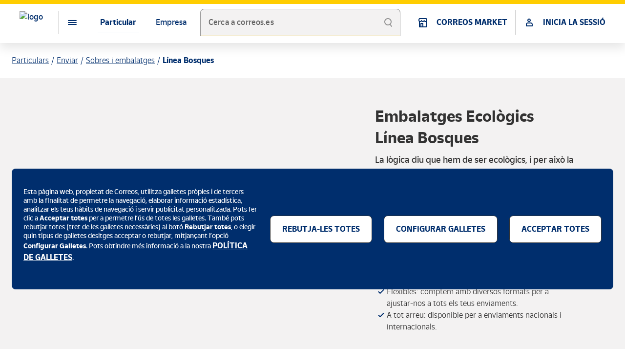

--- FILE ---
content_type: text/html;charset=utf-8
request_url: https://www.correos.es/es/va/particulars/envia/sobre-i-embalatges/linea-bosque
body_size: 15934
content:




<!DOCTYPE HTML>
<html lang="va">
    <head>
	
	
	
	<meta charset="UTF-8"/>
	<title>Línea Bosques de Correos - Embalatges Ecològics</title>
	<meta name="template" content="detalle"/>
	<meta name="viewport" content="width=device-width, initial-scale=1, shrink-to-fit=no"/>
	<script>
	var id_token_ss = sessionStorage.getItem('cal.CORREOSID.portalcorreos.id_token');
	var has_cookie = document.cookie.includes("NEOAEMSTAMP");
	var cookie_stamp = null;
	if (has_cookie) {
		var v = document.cookie.match('(^|;) ?' + "NEOAEMSTAMP" + '=([^;]*)(;|$)');
		cookie_stamp = v ? v[2] : null; 
	}
	var ss_stamp = sessionStorage.getItem('cal.CORREOSID.portalcorreos.date_expire');
	var environmentApiHostAEM = document.querySelector('meta[name="environmentApiHostAEM"]');
	if (environmentApiHostAEM != null) {
		environmentApiHostAEM = environmentApiHostAEM.content + "/jcr:content.login.json";
	} else {
		environmentApiHostAEM = document.location.pathname + "/jcr:content.login.json";
	}
	if ((id_token_ss == null || cookie_stamp !== ss_stamp) && has_cookie && environmentApiHostAEM != null) {
		fetch(environmentApiHostAEM).then((response) => {
			if(response.status == '200') {
				return response.json();
			} else {
				throw new Error;
			}
		}).then (response => {
			sessionStorage.setItem('cal.CORREOSID.portalcorreos.id_token', response.id_token);
			sessionStorage.setItem('cal.CORREOSID.portalcorreos.refresh_token', response.refresh_token);
			sessionStorage.setItem('cal.CORREOSID.portalcorreos.date_expire', response.date_expire);
		})
		.catch( error => {
			sessionStorage.removeItem("cal.CORREOSID.portalcorreos.id_token");
			sessionStorage.removeItem("cal.CORREOSID.portalcorreos.refresh_token");
			sessionStorage.removeItem("cal.CORREOSID.portalcorreos.date_expire");
		});
	}
	if (id_token_ss != null && !has_cookie) {
		sessionStorage.removeItem("cal.CORREOSID.portalcorreos.id_token");
		sessionStorage.removeItem("cal.CORREOSID.portalcorreos.refresh_token");
		sessionStorage.removeItem("cal.CORREOSID.portalcorreos.date_expire");
	}
</script>
	

	









<meta name="description" content="En Correos tenim cura d&#39;allò que ens importa, i per això hem creat la nostra Línea Bosques, una gamma d’embalatges ecològics i sostenibles"/>
<meta name="robots" content="index,follow"/>


<link rel="canonical" href="https://www.correos.es/es/va/particulars/envia/sobre-i-embalatges/linea-bosque"/>
<link rel="alternate" href="https://www.correos.es/es/es/particulares/enviar/sobre-y-embalajes/linea-bosques" hreflang="x-default"/>

  <link rel="alternate" hreflang="ca-ES" href="https://www.correos.es/es/ca/particulars/envia/sobres-i-embalatges/linea-bosques"/>

  <link rel="alternate" hreflang="en-ES" href="https://www.correos.es/es/en/individuals/send/envelope-and-packaging/linea-bosque"/>

  <link rel="alternate" hreflang="es-ES" href="https://www.correos.es/es/es/particulares/enviar/sobre-y-embalajes/linea-bosques"/>

  <link rel="alternate" hreflang="gl-ES" href="https://www.correos.es/es/gl/particulares/enviar/sobres-e-embalaxes/lina-bosque"/>

  <link rel="alternate" hreflang="va-ES" href="https://www.correos.es/es/va/particulars/envia/sobre-i-embalatges/linea-bosque"/>

  <link rel="alternate" hreflang="eu-ES" href="https://www.correos.es/es/eu/partikularrak/bidali/gutun-azala-eta-bilgarriak/linea-bosques"/>



<meta name="type" content="enviar"/>


<meta property="og:title" content="Línea Bosques de Correos - Embalatges Ecològics"/>
<meta property="og:description" content="En Correos tenim cura d&#39;allò que ens importa, i per això hem creat la nostra Línea Bosques, una gamma d’embalatges ecològics i sostenibles"/>
<meta property="og:image" itemprop="image" content="https://www.correos.es/content/dam/correos/imagenes/iconos/CORREOS-1000x1000.png"/>
<meta property="og:image:secure_url" content="https://www.correos.es/content/dam/correos/imagenes/iconos/CORREOS-1000x1000.png"/>
<meta property="og:image:type" content="image/png"/>
<meta property="og:image:width" content="1000"/>
<meta property="og:image:height" content="1000"/>
<meta property="og:url" content="https://www.correos.es/es/va/particulars/envia/sobre-i-embalatges/linea-bosque"/>
<meta property="og:type" content="website"/>
<meta name="twitter:title" content="Línea Bosques de Correos - Embalatges Ecològics"/>
<meta name="twitter:description" content="En Correos tenim cura d&#39;allò que ens importa, i per això hem creat la nostra Línea Bosques, una gamma d’embalatges ecològics i sostenibles"/>
<meta name="twitter:url" content="https://www.correos.es/es/va/particulars/envia/sobre-i-embalatges/linea-bosque"/>
<meta name="twitter:card" content="summary"/>
<meta name="twitter:site" content="@correos"/>


<meta name="autor" content="Grupo Correos"/>
<meta name="organization" content="Sociedad Estatal de Correos y Tel&eacute;grafos, S.A."/>



<meta name="environmentApiHost" content="https://api1.correos.es"/>
<meta name="environmentApiHostAzure" content="https://apicorp.correos.es"/>
<meta name="environmentApiHostCorreosId" content="https://apicorreosidservices.correos.es"/>
<meta name="environmentApplicationOid" content="51058cef-6554-483d-a1ff-ca60b4e2694d"/>
<meta name="environmentcacheLocation" content="sessionStorage"/>
<meta name="environmentApiHostAEM" content="/content/correos/es/es_es"/>
<meta name="environmentTypeRoute" content="PB"/>
<meta name="environmentUrlLogOutRedirect" content="https://mioficina.correos.es/es/es/login"/>
<meta name="environmentLanguage" content="VA"/>

<link rel="stylesheet" href="/etc/clientlibs/correoslibs/correos-ui-kit.css?numero=0629f6448b559cba87b8a790482cba5b" id="components-css"/>
<script nomodule="" src="/etc/clientlibs/correoslibs/correos-ui-kit.js?numero=5a15d5c2773271d66d2a442739a0102a" id="component-js"></script>
<script type="module" src="/etc/clientlibs/correoslibs/correos-ui-kit.esm.js?numero=44116fa54bb432cc2a2a904266119e03" id="component-js-module"></script>

<link rel="stylesheet" href="/etc/clientlibs/comunlibs/arq-ui-kit.css?numero=873729c59421fd191daf0770f7e52f5e" id="components-css"/>
<script nomodule="" src="/etc/clientlibs/comunlibs/arq-ui-kit.js?numero=4fb3148ac551d25d9b6797d4ce626e02" id="component-js"></script>
<script type="module" src="/etc/clientlibs/comunlibs/arq-ui-kit.esm.js?numero=b472f9a38fcf6082e3ec8c4275562d2d" id="component-js-module"></script>


    
<script src="/etc.clientlibs/correos/clientlibs/clientlib-dependencies.min.d41d8cd98f00b204e9800998ecf8427e.js"></script>




    
<link rel="stylesheet" href="/etc.clientlibs/correos/clientlibs/clientlib-base.min.7d250654d6a4ba422176cd385b93bb36.css" type="text/css">






<script src="//assets.adobedtm.com/31e842d3af0a/e239f3676926/launch-22ce7a1a18b2.min.js" async></script>

	
    <!-- Google Tag Manager -->
<script>(function(w,d,s,l,i){w[l]=w[l]||[];w[l].push({'gtm.start':
new Date().getTime(),event:'gtm.js'});var f=d.getElementsByTagName(s)[0],
j=d.createElement(s),dl=l!='dataLayer'?'&l='+l:'';j.async=true;j.src=
'https://www.googletagmanager.com/gtm.js?id='+i+dl;f.parentNode.insertBefore(j,f);
})(window,document,'script','dataLayer','GTM-W5365DTH');</script>
<!-- End Google Tag Manager -->

    


<script type="text/javascript">
  var digitalData = {};
</script>





	
    
    

    

    
    



    
    
<link rel="stylesheet" href="/etc.clientlibs/correos/clientlibs/clientlib-dependencies.min.d41d8cd98f00b204e9800998ecf8427e.css" type="text/css">
<link rel="stylesheet" href="/etc.clientlibs/correos/clientlibs/clientlib-site.min.d41d8cd98f00b204e9800998ecf8427e.css" type="text/css">



    

	

    <link rel="icon" type="image/ico" href="https://www.correos.es/content/dam/correos/imagenes/iconos/CORREOS-favicon.ico" sizes="32x32"/>
    <link rel="icon" type="image/ico" href="https://www.correos.es/content/dam/correos/imagenes/iconos/CORREOS-favicon.ico" sizes="128x128"/>
    <link rel="icon" type="image/ico" href="https://www.correos.es/content/dam/correos/imagenes/iconos/CORREOS-favicon.ico" sizes="152x152"/>
    <link rel="icon" type="image/ico" href="https://www.correos.es/content/dam/correos/imagenes/iconos/CORREOS-favicon.ico" sizes="167x167"/>
    <link rel="icon" type="image/ico" href="https://www.correos.es/content/dam/correos/imagenes/iconos/CORREOS-favicon.ico" sizes="180x180"/>
    <link rel="icon" type="image/ico" href="https://www.correos.es/content/dam/correos/imagenes/iconos/CORREOS-favicon.ico" sizes="192x192"/>
    <link rel="icon" type="image/ico" href="https://www.correos.es/content/dam/correos/imagenes/iconos/CORREOS-favicon.ico" sizes="512x512"/>
    
    <!-- Android -->
    <link rel="shortcut icon" type="image/ico" href="https://www.correos.es/content/dam/correos/imagenes/iconos/CORREOS-favicon.ico" sizes="192x192"/>
    
    <!-- iOS -->
    <link rel="apple-touch-icon" type="image/ico" href="https://www.correos.es/content/dam/correos/imagenes/iconos/CORREOS-favicon.ico" sizes="128x128"/>
    <link rel="apple-touch-icon" type="image/ico" href="https://www.correos.es/content/dam/correos/imagenes/iconos/CORREOS-favicon.ico" sizes="152x152"/>
    <link rel="apple-touch-icon" type="image/png" href="https://www.correos.es/content/dam/correos/imagenes/iconos/CORREOS-favicon.ico" sizes="167x167"/>
    <link rel="apple-touch-icon" type="image/ico" href="https://www.correos.es/content/dam/correos/imagenes/iconos/CORREOS-favicon.ico" sizes="180x180"/>   
    
    <meta name="msapplication-square310x310logo" content="https://www.correos.es/content/dam/correos/imagenes/iconos/CORREOS-favicon.ico"/>
    <meta name="msapplication-wide310x150logo" content="https://www.correos.es/content/dam/correos/imagenes/iconos/CORREOS-favicon.ico"/>
    <meta name="msapplication-square150x150logo" content="https://www.correos.es/content/dam/correos/imagenes/iconos/CORREOS-favicon.ico"/>
    <meta name="msapplication-square70x70logo" content="https://www.correos.es/content/dam/correos/imagenes/iconos/CORREOS-favicon.ico"/>

</head>
    <body class="page basicpage" data-pagename="correosweb:particulares:enviar:sobre y embalajes:linea bosques" data-area="correos">
      
        
    <!-- Google Tag Manager (noscript) -->
<noscript><iframe src="https://www.googletagmanager.com/ns.html?id=GTM-W5365DTH"
height="0" width="0" style="display:none;visibility:hidden"></iframe></noscript>
<!-- End Google Tag Manager (noscript) -->

    
      
        
        
            



            
<div class="root responsivegrid">


<div class="aem-Grid aem-Grid--12 aem-Grid--default--12 ">
    
    <div class="headerxf experiencefragment aem-GridColumn aem-GridColumn--default--12"><div class="cmp-experiencefragment cmp-experiencefragment--"><div class="xfpage page basicpage">



<div class="aem-Grid aem-Grid--12 aem-Grid--default--12 ">
    
    <div class="coreheader aem-GridColumn aem-GridColumn--default--12">
	<correos-cdk-core-header band-select="{&#34;literals&#34;:[]}" logo-src='/content/dam/correos/imagenes/ilustraciones/logos/LogoCornamusa.svg' current-lang='va' fixed logo-href='/es/va/particulars' logo-target='_self' literals='{&#34;txtSecondaryNavDesc&#34;:&#34;Menú de segon nivell&#34;,&#34;txtMenuButtonDesc&#34;:&#34;Menú&#34;,&#34;txtPrimaryNavDesc&#34;:&#34;Menú de primer nivell&#34;,&#34;txtLangDesc&#34;:&#34;Selecció d\u2019idiomes&#34;,&#34;txtGoBack&#34;:&#34;Tornar&#34;,&#34;txtGoBackDesc&#34;:&#34;Torna al menú principal&#34;}' navigation='[{&#34;children&#34;:[{&#34;targetLink&#34;:&#34;_self&#34;,&#34;icon&#34;:&#34;icon-home&#34;,&#34;name&#34;:&#34;Inici&#34;,&#34;id&#34;:&#34;inici&#34;,&#34;href&#34;:&#34;/es/va/particulars&#34;,&#34;titleLink&#34;:&#34;Inici&#34;},{&#34;children&#34;:[{&#34;children&#34;:[],&#34;name&#34;:&#34;Localitza el teu enviament&#34;,&#34;id&#34;:&#34;localitza-el-teu-enviament&#34;,&#34;href&#34;:&#34;/es/va/particulars/rebre/localitza-el-teu-enviament&#34;},{&#34;children&#34;:[{&#34;name&#34;:&#34;Bústia de vacances&#34;,&#34;id&#34;:&#34;bústia-de-vacances&#34;,&#34;href&#34;:&#34;/es/va/particulars/rebre/planifica-les-teues-entregues/buzon-de-vacaciones&#34;},{&#34;name&#34;:&#34;Reexpedició postal&#34;,&#34;id&#34;:&#34;reexpedició-postal&#34;,&#34;href&#34;:&#34;/es/va/particulars/rebre/planifica-les-teues-entregues/reenvio-postal&#34;},{&#34;name&#34;:&#34;Apartat postal&#34;,&#34;id&#34;:&#34;apartat-postal&#34;,&#34;href&#34;:&#34;/es/va/particulars/rebre/planifica-les-teues-entregues/apartado-postal&#34;},{&#34;name&#34;:&#34;Consigna&#34;,&#34;id&#34;:&#34;consigna&#34;,&#34;href&#34;:&#34;/es/va/particulars/rebre/planifica-les-teues-entregues/consigna&#34;},{&#34;name&#34;:&#34;Buzón Ecommerce&#34;,&#34;id&#34;:&#34;buzón-ecommerce&#34;,&#34;href&#34;:&#34;/es/va/particulars/rebre/planifica-les-teues-entregues/buzon-ecommerce&#34;}],&#34;name&#34;:&#34;Planifica les teues entregues&#34;,&#34;id&#34;:&#34;planifica-les-teues-entregues&#34;},{&#34;children&#34;:[{&#34;name&#34;:&#34;Citypaq&#34;,&#34;id&#34;:&#34;citypaq&#34;,&#34;href&#34;:&#34;/es/va/particulars/rebre/els-nostres-punts-d-entrega-i-recollida/citypaq&#34;},{&#34;name&#34;:&#34;Oficines de Correos&#34;,&#34;id&#34;:&#34;oficines-de-correos&#34;,&#34;href&#34;:&#34;/es/va/particulars/rebre/els-nostres-punts-d-entrega-i-recollida/oficines-de-correos&#34;}],&#34;name&#34;:&#34;Els nostres punts d\u2019entrega i recollida&#34;,&#34;id&#34;:&#34;els-nostres-punts-d\u2019entrega-i-recollida&#34;},{&#34;children&#34;:[{&#34;name&#34;:&#34;Vull modificar l\u2019entrega&#34;,&#34;id&#34;:&#34;vull-modificar-l\u2019entrega&#34;,&#34;href&#34;:&#34;/es/va/particulars/rebre/esperant-l-entrega/vull-modificar-l-entrega&#34;}],&#34;name&#34;:&#34;Esperant l\u2019entrega&#34;,&#34;id&#34;:&#34;esperant-l\u2019entrega&#34;},{&#34;children&#34;:[{&#34;name&#34;:&#34;Importació a la Península i les Balears&#34;,&#34;id&#34;:&#34;importació-a-la-península-i-les-balears&#34;,&#34;href&#34;:&#34;/es/va/particulars/rebre/tramitacio-duanera-en-la-importacio/importacio-a-la-peninsula-i-les-balears&#34;},{&#34;name&#34;:&#34;Importació a les Canàries&#34;,&#34;id&#34;:&#34;importació-a-les-canàries&#34;,&#34;href&#34;:&#34;/es/va/particulars/rebre/tramitacio-duanera-en-la-importacio/importacio-a-canaries&#34;},{&#34;name&#34;:&#34;Importació a Ceuta&#34;,&#34;id&#34;:&#34;importació-a-ceuta&#34;,&#34;href&#34;:&#34;/es/va/particulars/rebre/tramitacio-duanera-en-la-importacio/importacio-a-ceuta&#34;},{&#34;name&#34;:&#34;Importació a Melilla&#34;,&#34;id&#34;:&#34;importació-a-melilla&#34;,&#34;href&#34;:&#34;/es/va/particulars/rebre/tramitacio-duanera-en-la-importacio/importacio-a-melilla&#34;}],&#34;name&#34;:&#34;Tramitació duanera en la importació&#34;,&#34;id&#34;:&#34;tramitació-duanera-en-la-importació&#34;,&#34;href&#34;:&#34;/es/va/particulars/rebre/tramitacio-duanera-en-la-importacio&#34;}],&#34;targetLink&#34;:&#34;_self&#34;,&#34;icon&#34;:&#34;icon-recieve&#34;,&#34;name&#34;:&#34;Rebre&#34;,&#34;id&#34;:&#34;rebre&#34;,&#34;href&#34;:&#34;/es/va/particulars/rebre&#34;,&#34;titleLink&#34;:&#34;Rebre&#34;},{&#34;children&#34;:[{&#34;children&#34;:[{&#34;name&#34;:&#34;Enviaments econòmics&#34;,&#34;id&#34;:&#34;enviaments-econòmics&#34;,&#34;href&#34;:&#34;/es/va/particulars/envia/enviaments-nacionals/enviaments-economics&#34;},{&#34;name&#34;:&#34;Enviaments ràpids&#34;,&#34;id&#34;:&#34;enviaments-ràpids&#34;,&#34;href&#34;:&#34;/es/va/particulars/envia/enviaments-nacionals/enviament-rapid&#34;},{&#34;name&#34;:&#34;Paq Frío&#34;,&#34;id&#34;:&#34;paq-frío&#34;,&#34;href&#34;:&#34;/es/va/particulars/envia/enviaments-nacionals/paq-frio&#34;},{&#34;name&#34;:&#34;Burofax y cartas&#34;,&#34;id&#34;:&#34;burofax-y-cartas&#34;,&#34;href&#34;:&#34;/es/va/particulars/envia/enviaments-nacionals/burofax-cartas&#34;},{&#34;name&#34;:&#34;Paq Maleta&#34;,&#34;id&#34;:&#34;paq-maleta&#34;,&#34;href&#34;:&#34;/es/va/particulars/envia/enviaments-nacionals/paq-maleta&#34;},{&#34;name&#34;:&#34;Enviament de bicicletes&#34;,&#34;id&#34;:&#34;enviament-de-bicicletes&#34;,&#34;href&#34;:&#34;/es/va/particulars/envia/enviaments-nacionals/envio-de-bicicletas&#34;}],&#34;name&#34;:&#34;Enviaments nacionals&#34;,&#34;id&#34;:&#34;enviaments-nacionals&#34;,&#34;href&#34;:&#34;/es/va/particulars/envia/enviaments-nacionals&#34;},{&#34;children&#34;:[{&#34;name&#34;:&#34;Paquets a l\u2019estranger&#34;,&#34;id&#34;:&#34;paquets-a-l\u2019estranger&#34;,&#34;href&#34;:&#34;/es/va/particulars/envia/enviar-a-l-estranger/paquets-a-l-estranger&#34;},{&#34;name&#34;:&#34;Documents a l\u2019estranger&#34;,&#34;id&#34;:&#34;documents-a-l\u2019estranger&#34;,&#34;href&#34;:&#34;/es/va/particulars/envia/enviar-a-l-estranger/documents-a-l-estranger&#34;},{&#34;name&#34;:&#34;Zones internacionals&#34;,&#34;id&#34;:&#34;zones-internacionals&#34;,&#34;href&#34;:&#34;/es/va/particulars/envia/enviar-a-l-estranger/zones-internacionals&#34;},{&#34;name&#34;:&#34;Gestió duanera d\u2019exportació&#34;,&#34;id&#34;:&#34;gestió-duanera-d\u2019exportació&#34;,&#34;href&#34;:&#34;/es/va/particulars/envia/enviar-a-l-estranger/gestio-aduanera-d-exportacio&#34;}],&#34;name&#34;:&#34;Enviar l\u2019estranger&#34;,&#34;id&#34;:&#34;enviar-l\u2019estranger&#34;,&#34;href&#34;:&#34;/es/va/particulars/envia/enviar-a-l-estranger&#34;},{&#34;children&#34;:[{&#34;name&#34;:&#34;Línea Bosques&#34;,&#34;id&#34;:&#34;línea-bosques&#34;,&#34;href&#34;:&#34;/es/va/particulars/envia/sobre-i-embalatges/linea-bosque&#34;},{&#34;name&#34;:&#34;Prefranquejats&#34;,&#34;id&#34;:&#34;prefranquejats&#34;,&#34;href&#34;:&#34;/es/va/particulars/envia/sobre-i-embalatges/prefanqueados&#34;},{&#34;name&#34;:&#34;Sobres i embalatges&#34;,&#34;id&#34;:&#34;sobres-i-embalatges-child&#34;,&#34;href&#34;:&#34;/es/va/particulars/envia/sobre-i-embalatges/sobres-i-embalatges&#34;}],&#34;name&#34;:&#34;Sobres i embalatges&#34;,&#34;id&#34;:&#34;sobres-i-embalatges&#34;,&#34;href&#34;:&#34;/es/va/particulars/envia/sobre-i-embalatges&#34;},{&#34;children&#34;:[{&#34;name&#34;:&#34;Portal de devolucions&#34;,&#34;id&#34;:&#34;portal-de-devolucions&#34;,&#34;href&#34;:&#34;/es/va/particulars/envia/tornar-un-paquet/portal-de-devolucions&#34;},{&#34;name&#34;:&#34;Retorna amb Citypaq&#34;,&#34;id&#34;:&#34;retorna-amb-citypaq&#34;,&#34;href&#34;:&#34;/es/va/particulars/envia/tornar-un-paquet/retorna-amb-citypaq&#34;}],&#34;name&#34;:&#34;Torna un paquet&#34;,&#34;id&#34;:&#34;torna-un-paquet&#34;},{&#34;children&#34;:[],&#34;name&#34;:&#34;Compra segells&#34;,&#34;id&#34;:&#34;compra-segells&#34;,&#34;href&#34;:&#34;/es/va/particulars/envia/comprar-segells&#34;}],&#34;targetLink&#34;:&#34;_self&#34;,&#34;icon&#34;:&#34;icon-send&#34;,&#34;name&#34;:&#34;Enviar&#34;,&#34;id&#34;:&#34;enviar&#34;,&#34;href&#34;:&#34;/es/va/particulars/envia&#34;,&#34;titleLink&#34;:&#34;Enviar&#34;},{&#34;children&#34;:[{&#34;children&#34;:[{&#34;name&#34;:&#34;Giro Internacional&#34;,&#34;id&#34;:&#34;giro-internacional&#34;,&#34;href&#34;:&#34;/es/va/particulars/diners-i-compres/enviament-de-diners/giro-internacional&#34;},{&#34;name&#34;:&#34;Western Union&#34;,&#34;id&#34;:&#34;western-union&#34;,&#34;href&#34;:&#34;/es/va/particulars/diners-i-compres/enviament-de-diners/western-union&#34;},{&#34;name&#34;:&#34;Giro Nacional&#34;,&#34;id&#34;:&#34;giro-nacional&#34;,&#34;href&#34;:&#34;/es/va/particulars/diners-i-compres/enviament-de-diners/giro-nacional&#34;},{&#34;name&#34;:&#34;Ingrés d\u2019efectiu en compte&#34;,&#34;id&#34;:&#34;ingrés-d\u2019efectiu-en-compte&#34;,&#34;href&#34;:&#34;/es/va/particulars/diners-i-compres/enviament-de-diners/ingres-d-efectiu-en-compte&#34;}],&#34;name&#34;:&#34;Enviament de diners&#34;,&#34;id&#34;:&#34;enviament-de-diners&#34;,&#34;href&#34;:&#34;/es/va/particulars/diners-i-compres/enviament-de-diners&#34;},{&#34;children&#34;:[{&#34;name&#34;:&#34;Targeta Correos Prepago Mastercard&#34;,&#34;id&#34;:&#34;targeta-correos-prepago-mastercard&#34;,&#34;href&#34;:&#34;/es/va/particulars/diners-i-compres/porta-el-control-dels-teus-diners-i-els-teus-gastos/targeta-correos-prepago&#34;},{&#34;name&#34;:&#34;Correos Cash&#34;,&#34;id&#34;:&#34;correos-cash&#34;,&#34;href&#34;:&#34;/es/va/particulars/diners-i-compres/porta-el-control-dels-teus-diners-i-els-teus-gastos/correos-cash&#34;},{&#34;name&#34;:&#34;Canvi de divises a domicili&#34;,&#34;id&#34;:&#34;canvi-de-divises-a-domicili&#34;,&#34;href&#34;:&#34;/es/va/particulars/diners-i-compres/porta-el-control-dels-teus-diners-i-els-teus-gastos/canvi-de-divises-a-domicili&#34;}],&#34;name&#34;:&#34;Porta el control dels teus diners i els teus gastos&#34;,&#34;id&#34;:&#34;porta-el-control-dels-teus-diners-i-els-teus-gastos&#34;},{&#34;children&#34;:[],&#34;name&#34;:&#34;Compra a Correos Market&#34;,&#34;id&#34;:&#34;compra-a-correos-market&#34;,&#34;href&#34;:&#34;/es/va/particulars/diners-i-compres/compra-en-correos-market&#34;},{&#34;children&#34;:[],&#34;name&#34;:&#34;Disponible en oficines&#34;,&#34;id&#34;:&#34;disponible-en-oficines&#34;,&#34;href&#34;:&#34;/es/va/particulars/diners-i-compres/disponible-en-oficines&#34;}],&#34;targetLink&#34;:&#34;_self&#34;,&#34;icon&#34;:&#34;icon-shopping&#34;,&#34;name&#34;:&#34;Diners i compres&#34;,&#34;id&#34;:&#34;diners-i-compres&#34;,&#34;href&#34;:&#34;/es/va/particulars/diners-i-compres&#34;,&#34;titleLink&#34;:&#34;Diners i compres&#34;},{&#34;children&#34;:[{&#34;children&#34;:[],&#34;name&#34;:&#34;Transport de motxilles&#34;,&#34;id&#34;:&#34;transport-de-motxilles&#34;,&#34;href&#34;:&#34;/es/va/particulars/fes-el-cami-de-sant-jaume-amb-correos/transport-de-motxilles&#34;},{&#34;children&#34;:[],&#34;name&#34;:&#34;Enviament de maletes&#34;,&#34;id&#34;:&#34;enviament-de-maletes&#34;,&#34;href&#34;:&#34;/es/va/particulars/fes-el-cami-de-sant-jaume-amb-correos/enviament-de-maletes&#34;},{&#34;children&#34;:[],&#34;name&#34;:&#34;Consigna a Santiago&#34;,&#34;id&#34;:&#34;consigna-a-santiago&#34;,&#34;href&#34;:&#34;/es/va/particulars/fes-el-cami-de-sant-jaume-amb-correos/consigna-a-santiago&#34;}],&#34;targetLink&#34;:&#34;_self&#34;,&#34;icon&#34;:&#34;icon-citizenship&#34;,&#34;name&#34;:&#34;Fes el Camí amb Correos&#34;,&#34;id&#34;:&#34;fes-el-camí-amb-correos&#34;,&#34;href&#34;:&#34;/es/va/particulars/fes-el-cami-de-sant-jaume-amb-correos&#34;,&#34;titleLink&#34;:&#34;Fes el Camí amb Correos&#34;},{&#34;targetLink&#34;:&#34;_self&#34;,&#34;icon&#34;:&#34;icon-security&#34;,&#34;name&#34;:&#34;Assegurances&#34;,&#34;id&#34;:&#34;assegurances&#34;,&#34;href&#34;:&#34;/es/va/particulars/seguros&#34;,&#34;titleLink&#34;:&#34;Assegurances&#34;},{&#34;children&#34;:[{&#34;children&#34;:[],&#34;name&#34;:&#34;Productes filatèlics&#34;,&#34;id&#34;:&#34;productes-filatèlics&#34;,&#34;href&#34;:&#34;/es/va/particulars/filatelia/productes-filatelics&#34;},{&#34;children&#34;:[],&#34;name&#34;:&#34;TUSELLO&#34;,&#34;id&#34;:&#34;tusello&#34;,&#34;href&#34;:&#34;/es/va/particulars/filatelia/segells-personalitzats&#34;},{&#34;children&#34;:[],&#34;name&#34;:&#34;Filatèlia en línia&#34;,&#34;id&#34;:&#34;filatèlia-en-línia&#34;,&#34;href&#34;:&#34;/es/va/particulars/filatelia/filatelia-online&#34;}],&#34;targetLink&#34;:&#34;_self&#34;,&#34;icon&#34;:&#34;icon-formatos_filatelia&#34;,&#34;name&#34;:&#34;Filatèlia&#34;,&#34;id&#34;:&#34;filatèlia&#34;,&#34;href&#34;:&#34;/es/va/particulars/filatelia&#34;,&#34;titleLink&#34;:&#34;Filatèlia&#34;},{&#34;children&#34;:[{&#34;children&#34;:[{&#34;name&#34;:&#34;Distintiu mediambiental&#34;,&#34;id&#34;:&#34;distintiu-mediambiental&#34;,&#34;href&#34;:&#34;/es/va/particulars/per-al-ciutada/servicis-de-la-dgt/distintiu-mediambiental&#34;},{&#34;name&#34;:&#34;Duplicat permís circulació&#34;,&#34;id&#34;:&#34;duplicat-permís-circulació&#34;,&#34;href&#34;:&#34;/es/va/particulars/per-al-ciutada/servicis-de-la-dgt/duplicat-permis-circulacio&#34;},{&#34;name&#34;:&#34;Distintiu mediambiental&#34;,&#34;id&#34;:&#34;distintiu-mediambiental&#34;,&#34;href&#34;:&#34;/es/va/particulars/per-al-ciutada/servicis-de-la-dgt/distintiumediambiental&#34;},{&#34;name&#34;:&#34;Informes de vehicles&#34;,&#34;id&#34;:&#34;informes-de-vehicles&#34;,&#34;href&#34;:&#34;/es/va/particulars/per-al-ciutada/servicis-de-la-dgt/informes-de-vehicles&#34;},{&#34;name&#34;:&#34;Canvi de Titularitat&#34;,&#34;id&#34;:&#34;canvi-de-titularitat&#34;,&#34;href&#34;:&#34;/es/va/particulars/per-al-ciutada/servicis-de-la-dgt/cambio-de-titularidad&#34;},{&#34;name&#34;:&#34;Notificació de venda d\u2019un vehicle&#34;,&#34;id&#34;:&#34;notificació-de-venda-d\u2019un-vehicle&#34;,&#34;href&#34;:&#34;/es/va/particulars/per-al-ciutada/servicis-de-la-dgt/notificacion-de-venta-de-un-vehiculo&#34;}],&#34;name&#34;:&#34;Servicis de la DGT&#34;,&#34;id&#34;:&#34;servicis-de-la-dgt&#34;,&#34;href&#34;:&#34;/es/va/particulars/per-al-ciutada/servicis-de-la-dgt&#34;},{&#34;children&#34;:[{&#34;name&#34;:&#34;Servicis ORVE&#34;,&#34;id&#34;:&#34;servicis-orve&#34;,&#34;href&#34;:&#34;/es/va/particulars/per-al-ciutada/tramits-amb-l-administracio-publica/servicis-orve&#34;},{&#34;name&#34;:&#34;Bústia digital &#34;,&#34;id&#34;:&#34;bústia-digital-&#34;,&#34;href&#34;:&#34;/es/va/particulars/per-al-ciutada/tramits-amb-l-administracio-publica/bustia-digital&#34;}],&#34;name&#34;:&#34;Tràmits amb l\u2019Administració pública&#34;,&#34;id&#34;:&#34;tràmits-amb-l\u2019administració-pública&#34;},{&#34;children&#34;:[],&#34;name&#34;:&#34;Pagaments de rebuts&#34;,&#34;id&#34;:&#34;pagaments-de-rebuts&#34;,&#34;href&#34;:&#34;/es/va/particulars/per-al-ciutada/pago-de-recibos&#34;},{&#34;children&#34;:[],&#34;name&#34;:&#34;Tràmits de l\u2019Agència Tributària&#34;,&#34;id&#34;:&#34;tràmits-de-l\u2019agència-tributària&#34;,&#34;href&#34;:&#34;/es/va/particulars/per-al-ciutada/tramits-de-l-agencia-tributaria&#34;}],&#34;targetLink&#34;:&#34;_self&#34;,&#34;icon&#34;:&#34;icon-communications&#34;,&#34;name&#34;:&#34;Per al ciutadà&#34;,&#34;id&#34;:&#34;per-al-ciutadà&#34;,&#34;href&#34;:&#34;/es/va/particulars/per-al-ciutada&#34;,&#34;titleLink&#34;:&#34;Per al ciutadà&#34;}],&#34;name&#34;:&#34;Particular&#34;,&#34;id&#34;:&#34;particular&#34;},{&#34;children&#34;:[{&#34;children&#34;:[{&#34;children&#34;:[],&#34;name&#34;:&#34;Localitzador d\u2019enviaments&#34;,&#34;id&#34;:&#34;localitzador-d\u2019enviaments&#34;,&#34;href&#34;:&#34;/es/va/ferramentes/localitzador&#34;},{&#34;children&#34;:[],&#34;name&#34;:&#34;Oficines, bústies i Citypaq&#34;,&#34;id&#34;:&#34;oficines,-bústies-i-citypaq&#34;,&#34;href&#34;:&#34;/es/va/ferramentes/oficines-busties-citypaq&#34;},{&#34;children&#34;:[],&#34;name&#34;:&#34;Cercador de Codis Postals&#34;,&#34;id&#34;:&#34;cercador-de-codis-postals&#34;,&#34;href&#34;:&#34;/es/va/ferramentes/codis-postals&#34;},{&#34;children&#34;:[],&#34;name&#34;:&#34;Formulari en línia d&#39;enviaments d&#39;oficina&#34;,&#34;id&#34;:&#34;formulari-en-línia-d&#39;enviaments-d&#39;oficina&#34;,&#34;href&#34;:&#34;/es/va/ferramentes/formulari-en-linia-d-enviaments-d-oficina&#34;},{&#34;children&#34;:[],&#34;name&#34;:&#34;Gestió d\u2019estacionats&#34;,&#34;id&#34;:&#34;gestió-d\u2019estacionats&#34;,&#34;href&#34;:&#34;/es/va/ferramentes/gestio-d-estacionats&#34;},{&#34;children&#34;:[],&#34;name&#34;:&#34;Acarament&#34;,&#34;id&#34;:&#34;acarament&#34;,&#34;href&#34;:&#34;/es/va/ferramentes/acarament&#34;},{&#34;children&#34;:[],&#34;name&#34;:&#34;Correos Aduanas&#34;,&#34;id&#34;:&#34;correos-aduanas&#34;,&#34;href&#34;:&#34;/es/va/ferramentes/correos-aduanas&#34;},{&#34;children&#34;:[],&#34;name&#34;:&#34;App Correos&#34;,&#34;id&#34;:&#34;app-correos&#34;,&#34;href&#34;:&#34;/es/va/ferramentes/correos-app&#34;}],&#34;targetLink&#34;:&#34;_self&#34;,&#34;icon&#34;:&#34;icon-settings&#34;,&#34;name&#34;:&#34;Ferramentes&#34;,&#34;id&#34;:&#34;ferramentes&#34;,&#34;href&#34;:&#34;/es/va/ferramentes&#34;,&#34;titleLink&#34;:&#34;Ferramentes&#34;},{&#34;targetLink&#34;:&#34;_self&#34;,&#34;icon&#34;:&#34;icon-pago_card&#34;,&#34;name&#34;:&#34;Tarifes&#34;,&#34;id&#34;:&#34;tarifes&#34;,&#34;href&#34;:&#34;/es/va/tarifes&#34;,&#34;titleLink&#34;:&#34;Tarifes&#34;},{&#34;targetLink&#34;:&#34;_self&#34;,&#34;icon&#34;:&#34;icon-news&#34;,&#34;name&#34;:&#34;Actualitat&#34;,&#34;id&#34;:&#34;actualitat&#34;,&#34;href&#34;:&#34;/es/es/actualidad&#34;,&#34;titleLink&#34;:&#34;Actualitat&#34;},{&#34;relatedModal&#34;:&#34;&#34;,&#34;targetLink&#34;:&#34;_blank&#34;,&#34;icon&#34;:&#34;icon-cart&#34;,&#34;name&#34;:&#34;Botiga&#34;,&#34;id&#34;:&#34;botiga&#34;,&#34;href&#34;:&#34;https://market.correos.es/category/correos&#34;,&#34;titleLink&#34;:&#34;Botiga&#34;},{&#34;children&#34;:[{&#34;children&#34;:[],&#34;name&#34;:&#34;Correos Resuelve&#34;,&#34;id&#34;:&#34;correos-resuelve&#34;,&#34;href&#34;:&#34;/es/va/atencio-al-client/correos-resuelve&#34;},{&#34;children&#34;:[{&#34;name&#34;:&#34;Com preparar l&#39;enviament&#34;,&#34;id&#34;:&#34;com-preparar-l&#39;enviament&#34;,&#34;href&#34;:&#34;/es/va/atencio-al-client/enviar/com-preparar-enviament&#34;},{&#34;name&#34;:&#34;Com funciona Mi Oficina?&#34;,&#34;id&#34;:&#34;com-funciona-mi-oficina?&#34;,&#34;href&#34;:&#34;/es/va/atencio-al-client/enviar/com-funciona-mi-oficina&#34;},{&#34;name&#34;:&#34;Dimensions i pesos&#34;,&#34;id&#34;:&#34;dimensions-i-pesos&#34;,&#34;href&#34;:&#34;/es/va/atencio-al-client/enviar/dimensions-i-pesos&#34;},{&#34;name&#34;:&#34;Segells i franqueig&#34;,&#34;id&#34;:&#34;segells-i-franqueig&#34;,&#34;href&#34;:&#34;/es/va/atencio-al-client/enviar/segells-i-franqueig&#34;}],&#34;name&#34;:&#34;Enviar&#34;,&#34;id&#34;:&#34;enviar&#34;},{&#34;children&#34;:[{&#34;name&#34;:&#34;Recollir enviament&#34;,&#34;id&#34;:&#34;recollir-enviament&#34;,&#34;href&#34;:&#34;/es/va/atencio-al-client/rebre/arreplegar-enviament&#34;},{&#34;name&#34;:&#34;Codi d\u2019&#39;enviament&#34;,&#34;id&#34;:&#34;codi-d\u2019&#39;enviament&#34;,&#34;href&#34;:&#34;/es/va/atencio-al-client/rebre/codi-d-enviament&#34;},{&#34;name&#34;:&#34;Avís d&#39;arribada&#34;,&#34;id&#34;:&#34;avís-d&#39;arribada&#34;,&#34;href&#34;:&#34;/es/va/atencio-al-client/rebre/avis-d-arribada&#34;},{&#34;name&#34;:&#34;Enviaments estacionats&#34;,&#34;id&#34;:&#34;enviaments-estacionats&#34;,&#34;href&#34;:&#34;/es/va/atencio-al-client/rebre/enviaments-estacionats&#34;},{&#34;name&#34;:&#34;Incidències&#34;,&#34;id&#34;:&#34;incidències&#34;,&#34;href&#34;:&#34;/es/va/atencio-al-client/rebre/incidencies&#34;}],&#34;name&#34;:&#34;Rebre&#34;,&#34;id&#34;:&#34;rebre&#34;},{&#34;children&#34;:[{&#34;name&#34;:&#34;Correos ID&#34;,&#34;id&#34;:&#34;correos-id&#34;,&#34;href&#34;:&#34;/es/va/atencio-al-client/altres-consultes/correos-id&#34;}],&#34;name&#34;:&#34;Altres consultes&#34;,&#34;id&#34;:&#34;altres-consultes&#34;,&#34;href&#34;:&#34;/es/va/atencio-al-client/altres-consultes&#34;},{&#34;children&#34;:[{&#34;name&#34;:&#34;DUA Importació&#34;,&#34;id&#34;:&#34;dua-importació&#34;,&#34;href&#34;:&#34;/es/va/atencio-al-client/informacio-duanera/dua-importacio&#34;},{&#34;name&#34;:&#34;DUA Exportació.&#34;,&#34;id&#34;:&#34;dua-exportació.&#34;,&#34;href&#34;:&#34;/es/va/atencio-al-client/informacio-duanera/dua-exportacio&#34;},{&#34;name&#34;:&#34;Brexit, importació i exportació amb el Regne Unit&#34;,&#34;id&#34;:&#34;brexit,-importació-i-exportació-amb-el-regne-unit&#34;,&#34;href&#34;:&#34;/es/va/atencio-al-client/informacio-duanera/brexit&#34;},{&#34;name&#34;:&#34;Nuevo Proceso de Seguridad de Importación&#34;,&#34;id&#34;:&#34;nuevo-proceso-de-seguridad-de-importación&#34;,&#34;href&#34;:&#34;/es/va/atencio-al-client/informacio-duanera/nuevo-proceso-seguridad-importacion&#34;},{&#34;name&#34;:&#34;IVA d\u2019importació en el comerç electrònic &#34;,&#34;id&#34;:&#34;iva-d\u2019importació-en-el-comerç-electrònic-&#34;,&#34;href&#34;:&#34;/es/va/atencio-al-client/informacio-duanera/iva-d-importacio-en-el-comerc-electronic&#34;},{&#34;name&#34;:&#34;Nova situació duanera - Exportacions als EUA&#34;,&#34;id&#34;:&#34;nova-situació-duanera---exportacions-als-eua&#34;,&#34;href&#34;:&#34;/es/va/atencio-al-client/informacio-duanera/nueva-situacion-aduanera-eeuu&#34;}],&#34;name&#34;:&#34;Informació duanera&#34;,&#34;id&#34;:&#34;informació-duanera&#34;,&#34;href&#34;:&#34;/es/va/atencio-al-client/informacio-duanera&#34;},{&#34;children&#34;:[{&#34;name&#34;:&#34;Nacionals&#34;,&#34;id&#34;:&#34;nacionals&#34;,&#34;href&#34;:&#34;/es/va/atencio-al-client/cobertures-i-garanties/nacionals&#34;},{&#34;name&#34;:&#34;Internacionals&#34;,&#34;id&#34;:&#34;internacionals&#34;,&#34;href&#34;:&#34;/es/va/atencio-al-client/cobertures-i-garanties/internacionals&#34;}],&#34;name&#34;:&#34;Cobertures i garanties&#34;,&#34;id&#34;:&#34;cobertures-i-garanties&#34;,&#34;href&#34;:&#34;/es/va/atencio-al-client/cobertures-i-garanties&#34;},{&#34;children&#34;:[],&#34;name&#34;:&#34;Tarifes&#34;,&#34;id&#34;:&#34;tarifes&#34;,&#34;href&#34;:&#34;/es/va/atencio-al-client/tarifes&#34;},{&#34;children&#34;:[{&#34;name&#34;:&#34;Tractament de consultes i reclamacions&#34;,&#34;id&#34;:&#34;tractament-de-consultes-i-reclamacions&#34;,&#34;href&#34;:&#34;/es/va/atencio-al-client/la-teua-consulta-la-teua-reclamacio/tractament-consultes-reclamacions&#34;},{&#34;name&#34;:&#34;Formulari de consultes i reclamacions&#34;,&#34;id&#34;:&#34;formulari-de-consultes-i-reclamacions&#34;,&#34;href&#34;:&#34;/es/va/atencio-al-client/la-teua-consulta-la-teua-reclamacio/formulari-consultes-reclamacions&#34;}],&#34;name&#34;:&#34;La teua consulta/ la teua reclamació&#34;,&#34;id&#34;:&#34;la-teua-consulta/-la-teua-reclamació&#34;,&#34;href&#34;:&#34;/es/va/atencio-al-client/la-teua-consulta-la-teua-reclamacio&#34;},{&#34;children&#34;:[{&#34;name&#34;:&#34;Phishing&#34;,&#34;id&#34;:&#34;phishing&#34;,&#34;href&#34;:&#34;/es/va/atencio-al-client/seguretat-de-la-informacio/phishing&#34;},{&#34;name&#34;:&#34;Què fa Correos per la teua seguretat&#34;,&#34;id&#34;:&#34;què-fa-correos-per-la-teua-seguretat&#34;,&#34;href&#34;:&#34;/es/va/atencio-al-client/seguretat-de-la-informacio/que-fa-correos-per-la-teua-seguretat&#34;},{&#34;name&#34;:&#34;Decàleg de seguretat&#34;,&#34;id&#34;:&#34;decàleg-de-seguretat&#34;,&#34;href&#34;:&#34;/es/va/atencio-al-client/seguretat-de-la-informacio/decaleg-de-seguretat&#34;},{&#34;name&#34;:&#34;Verificador de correu electrònic&#34;,&#34;id&#34;:&#34;verificador-de-correu-electrònic&#34;,&#34;href&#34;:&#34;/es/va/atencio-al-client/seguretat-de-la-informacio/verificador-de-correu-electronic&#34;}],&#34;name&#34;:&#34;Seguretat de la informació&#34;,&#34;id&#34;:&#34;seguretat-de-la-informació&#34;,&#34;href&#34;:&#34;/es/va/atencio-al-client/seguretat-de-la-informacio&#34;},{&#34;children&#34;:[{&#34;name&#34;:&#34;Espai sense esperes en oficines&#34;,&#34;id&#34;:&#34;espai-sense-esperes-en-oficines&#34;,&#34;href&#34;:&#34;/es/va/atencio-al-client/guies-dajuda/espai-sense-esperes-en-oficines&#34;}],&#34;name&#34;:&#34;Guies d&#39;ajuda&#34;,&#34;id&#34;:&#34;guies-d&#39;ajuda&#34;},{&#34;children&#34;:[],&#34;name&#34;:&#34;Situacions Especials de Distribució&#34;,&#34;id&#34;:&#34;situacions-especials-de-distribució&#34;,&#34;href&#34;:&#34;/es/va/atencio-al-client/situacions-especials-distribucio&#34;}],&#34;targetLink&#34;:&#34;_self&#34;,&#34;icon&#34;:&#34;icon-help&#34;,&#34;name&#34;:&#34;Ajuda&#34;,&#34;id&#34;:&#34;ajuda&#34;,&#34;href&#34;:&#34;/es/va/atencio-al-client&#34;,&#34;titleLink&#34;:&#34;Ajuda&#34;}],&#34;name&#34;:&#34;&#34;,&#34;id&#34;:&#34;adicionalesParticular&#34;},{&#34;children&#34;:[{&#34;targetLink&#34;:&#34;_self&#34;,&#34;icon&#34;:&#34;icon-home&#34;,&#34;name&#34;:&#34;Inici&#34;,&#34;id&#34;:&#34;inici&#34;,&#34;href&#34;:&#34;/es/va/empreses&#34;,&#34;titleLink&#34;:&#34;Inici&#34;},{&#34;children&#34;:[{&#34;children&#34;:[{&#34;name&#34;:&#34;Paquete Premium &#34;,&#34;id&#34;:&#34;paquete-premium-&#34;,&#34;href&#34;:&#34;/es/va/empreses/envia/enviaments-nacionals/paquete-premium&#34;},{&#34;name&#34;:&#34;Paquete Estándar&#34;,&#34;id&#34;:&#34;paquete-estándar&#34;,&#34;href&#34;:&#34;/es/va/empreses/envia/enviaments-nacionals/paquete-estandar&#34;},{&#34;name&#34;:&#34;Paq Today&#34;,&#34;id&#34;:&#34;paq-today&#34;,&#34;href&#34;:&#34;/es/va/empreses/envia/enviaments-nacionals/paq-today&#34;},{&#34;name&#34;:&#34;Paquete Ligero&#34;,&#34;id&#34;:&#34;paquete-ligero&#34;,&#34;href&#34;:&#34;/es/va/empreses/envia/enviaments-nacionals/paq-ligero&#34;},{&#34;name&#34;:&#34;Correos Frío&#34;,&#34;id&#34;:&#34;correos-frío&#34;,&#34;href&#34;:&#34;/es/va/empreses/envia/enviaments-nacionals/correos-frio&#34;},{&#34;name&#34;:&#34;Paleteria&#34;,&#34;id&#34;:&#34;paleteria&#34;,&#34;href&#34;:&#34;/es/va/empreses/envia/enviaments-nacionals/paleteria&#34;}],&#34;name&#34;:&#34;Enviaments nacionals&#34;,&#34;id&#34;:&#34;enviaments-nacionals&#34;,&#34;href&#34;:&#34;/es/va/empreses/envia/enviaments-nacionals&#34;},{&#34;children&#34;:[{&#34;name&#34;:&#34;Paquete Internacional Premium &#34;,&#34;id&#34;:&#34;paquete-internacional-premium-&#34;,&#34;href&#34;:&#34;/es/va/empreses/envia/enviaments-internacionals/paquete-internacional-premium&#34;},{&#34;name&#34;:&#34;Paquete internacional Standard&#34;,&#34;id&#34;:&#34;paquete-internacional-standard&#34;,&#34;href&#34;:&#34;/es/va/empreses/envia/enviaments-internacionals/paquete-internacional-standard&#34;},{&#34;name&#34;:&#34;Paquete Internacional Económico&#34;,&#34;id&#34;:&#34;paquete-internacional-económico&#34;,&#34;href&#34;:&#34;/es/va/empreses/envia/enviaments-internacionals/paquete-internacional-economico&#34;},{&#34;name&#34;:&#34;Paquete Internacional Light&#34;,&#34;id&#34;:&#34;paquete-internacional-light&#34;,&#34;href&#34;:&#34;/es/va/empreses/envia/enviaments-internacionals/paq-light&#34;},{&#34;name&#34;:&#34;Zones internacionals&#34;,&#34;id&#34;:&#34;zones-internacionals&#34;,&#34;href&#34;:&#34;/es/va/empreses/envia/enviaments-internacionals/zonesinternacionals&#34;},{&#34;name&#34;:&#34;Gestió duanera d\u2019exportació&#34;,&#34;id&#34;:&#34;gestió-duanera-d\u2019exportació&#34;,&#34;href&#34;:&#34;/es/va/empreses/envia/enviaments-internacionals/gestio-aduanera-d-exportacio&#34;}],&#34;name&#34;:&#34;Enviaments Internacionals&#34;,&#34;id&#34;:&#34;enviaments-internacionals&#34;,&#34;href&#34;:&#34;/es/va/empreses/envia/enviaments-internacionals&#34;},{&#34;children&#34;:[{&#34;name&#34;:&#34;Digitalització, Impressió i Ensobrament&#34;,&#34;id&#34;:&#34;digitalització,-impressió-i-ensobrament&#34;,&#34;href&#34;:&#34;/es/va/empreses/envia/preparem-les-teues-comunicacions-postals/impressio-i-ensobrament&#34;}],&#34;name&#34;:&#34;Preparem les teues comunicacions postals&#34;,&#34;id&#34;:&#34;preparem-les-teues-comunicacions-postals&#34;},{&#34;children&#34;:[{&#34;name&#34;:&#34;Burofax&#34;,&#34;id&#34;:&#34;burofax&#34;,&#34;href&#34;:&#34;/es/va/empreses/envia/comunicaciones-postales-para-empresas/burofax&#34;},{&#34;name&#34;:&#34;Carta&#34;,&#34;id&#34;:&#34;carta&#34;,&#34;href&#34;:&#34;/es/va/empreses/envia/comunicaciones-postales-para-empresas/cartes&#34;},{&#34;name&#34;:&#34;Bústia de vacances&#34;,&#34;id&#34;:&#34;bústia-de-vacances&#34;,&#34;href&#34;:&#34;/es/va/empreses/envia/comunicaciones-postales-para-empresas/buzon-de-vacaciones&#34;},{&#34;name&#34;:&#34;Apartat postal&#34;,&#34;id&#34;:&#34;apartat-postal&#34;,&#34;href&#34;:&#34;/es/va/empreses/envia/comunicaciones-postales-para-empresas/apartat-postal&#34;},{&#34;name&#34;:&#34;Reexpedició postal&#34;,&#34;id&#34;:&#34;reexpedició-postal&#34;,&#34;href&#34;:&#34;/es/va/empreses/envia/comunicaciones-postales-para-empresas/reenvio-postal&#34;}],&#34;name&#34;:&#34;Comunicacions postals per a empreses&#34;,&#34;id&#34;:&#34;comunicacions-postals-per-a-empreses&#34;,&#34;href&#34;:&#34;/es/va/empreses/envia/comunicaciones-postales-para-empresas&#34;},{&#34;children&#34;:[{&#34;name&#34;:&#34;Sobre i embalatges&#34;,&#34;id&#34;:&#34;sobre-i-embalatges&#34;,&#34;href&#34;:&#34;/es/va/empreses/envia/sobres-i-embalatges/sobre-i-embalatges&#34;},{&#34;name&#34;:&#34;Línea Bosques&#34;,&#34;id&#34;:&#34;línea-bosques&#34;,&#34;href&#34;:&#34;/es/va/empreses/envia/sobres-i-embalatges/linea-bosque&#34;},{&#34;name&#34;:&#34;Prefranquejats&#34;,&#34;id&#34;:&#34;prefranquejats&#34;,&#34;href&#34;:&#34;/es/va/empreses/envia/sobres-i-embalatges/prefanqueados&#34;}],&#34;name&#34;:&#34;Sobres i embalatges&#34;,&#34;id&#34;:&#34;sobres-i-embalatges&#34;,&#34;href&#34;:&#34;/es/va/empreses/envia/sobres-i-embalatges&#34;},{&#34;children&#34;:[],&#34;name&#34;:&#34;Segells&#34;,&#34;id&#34;:&#34;segells&#34;,&#34;href&#34;:&#34;/es/va/empreses/envia/segells&#34;}],&#34;targetLink&#34;:&#34;_self&#34;,&#34;icon&#34;:&#34;icon-send&#34;,&#34;name&#34;:&#34;Enviar&#34;,&#34;id&#34;:&#34;enviar&#34;,&#34;href&#34;:&#34;/es/va/empreses/envia&#34;,&#34;titleLink&#34;:&#34;Enviar&#34;},{&#34;children&#34;:[{&#34;children&#34;:[{&#34;name&#34;:&#34;Vendre a Marketplaces&#34;,&#34;id&#34;:&#34;vendre-a-marketplaces&#34;,&#34;href&#34;:&#34;/es/va/empreses/ecommerce/troba-llocs-per-a-vendre-per-internet/vendre-en-marketplaces&#34;}],&#34;name&#34;:&#34;Troba llocs per a vendre per internet&#34;,&#34;id&#34;:&#34;troba-llocs-per-a-vendre-per-internet&#34;},{&#34;children&#34;:[{&#34;name&#34;:&#34;PrestaShop&#34;,&#34;id&#34;:&#34;prestashop&#34;,&#34;href&#34;:&#34;/es/va/empreses/ecommerce/agilita-la-gestio-de-les-teues-comandes/prestashop&#34;},{&#34;name&#34;:&#34;WooCommerce&#34;,&#34;id&#34;:&#34;woocommerce&#34;,&#34;href&#34;:&#34;/es/va/empreses/ecommerce/agilita-la-gestio-de-les-teues-comandes/woocommerce&#34;},{&#34;name&#34;:&#34;Programari de gestió ATENEA&#34;,&#34;id&#34;:&#34;programari-de-gestió-atenea&#34;,&#34;href&#34;:&#34;/es/va/empreses/ecommerce/agilita-la-gestio-de-les-teues-comandes/programari-de-gestio-atenea&#34;},{&#34;name&#34;:&#34;Shopify&#34;,&#34;id&#34;:&#34;shopify&#34;,&#34;href&#34;:&#34;/es/va/empreses/ecommerce/agilita-la-gestio-de-les-teues-comandes/shopify&#34;}],&#34;name&#34;:&#34;Agilita la gestió de les teues comandes&#34;,&#34;id&#34;:&#34;agilita-la-gestió-de-les-teues-comandes&#34;,&#34;href&#34;:&#34;/es/va/empreses/ecommerce/agilita-la-gestio-de-les-teues-comandes&#34;},{&#34;children&#34;:[{&#34;name&#34;:&#34;Citypaq empreses&#34;,&#34;id&#34;:&#34;citypaq-empreses&#34;,&#34;href&#34;:&#34;/es/va/empreses/ecommerce/reforca-la-logistica-del-teu-comerc-electronic/citypaq-empreses&#34;},{&#34;name&#34;:&#34;Integració API&#34;,&#34;id&#34;:&#34;integració-api&#34;,&#34;href&#34;:&#34;/es/va/empreses/ecommerce/reforca-la-logistica-del-teu-comerc-electronic/integracio-api&#34;},{&#34;name&#34;:&#34;Integració fitxers&#34;,&#34;id&#34;:&#34;integració-fitxers&#34;,&#34;href&#34;:&#34;/es/va/empreses/ecommerce/reforca-la-logistica-del-teu-comerc-electronic/integracio-fitxers&#34;},{&#34;name&#34;:&#34;Bases de dades de Punts de Lliurament&#34;,&#34;id&#34;:&#34;bases-de-dades-de-punts-de-lliurament&#34;,&#34;href&#34;:&#34;/es/va/empreses/ecommerce/reforca-la-logistica-del-teu-comerc-electronic/bases-de-dades-de-punts-d-entrega&#34;}],&#34;name&#34;:&#34;Reforça la logística del teu comerç electrònic&#34;,&#34;id&#34;:&#34;reforça-la-logística-del-teu-comerç-electrònic&#34;},{&#34;children&#34;:[{&#34;name&#34;:&#34;Logística inversa&#34;,&#34;id&#34;:&#34;logística-inversa&#34;,&#34;href&#34;:&#34;/es/va/empreses/ecommerce/facilita-les-devolucions-als-teus-clients/logistica-inversa&#34;},{&#34;name&#34;:&#34;Paq Retorno Premium&#34;,&#34;id&#34;:&#34;paq-retorno-premium&#34;,&#34;href&#34;:&#34;/es/va/empreses/ecommerce/facilita-les-devolucions-als-teus-clients/paq-retorno-premium&#34;},{&#34;name&#34;:&#34;Franqueig a destinació&#34;,&#34;id&#34;:&#34;franqueig-a-destinació&#34;,&#34;href&#34;:&#34;/es/va/empreses/ecommerce/facilita-les-devolucions-als-teus-clients/franqueo-en-destino&#34;},{&#34;name&#34;:&#34;Paq Return internacional&#34;,&#34;id&#34;:&#34;paq-return-internacional&#34;,&#34;href&#34;:&#34;/es/va/empreses/ecommerce/facilita-les-devolucions-als-teus-clients/paq-return-internacional&#34;},{&#34;name&#34;:&#34;Portal de Devolucions&#34;,&#34;id&#34;:&#34;portal-de-devolucions&#34;,&#34;href&#34;:&#34;/es/va/empreses/ecommerce/facilita-les-devolucions-als-teus-clients/portal-de-devolucions&#34;}],&#34;name&#34;:&#34;Facilita les devolucions als teus clients&#34;,&#34;id&#34;:&#34;facilita-les-devolucions-als-teus-clients&#34;,&#34;href&#34;:&#34;/es/va/empreses/ecommerce/facilita-les-devolucions-als-teus-clients&#34;}],&#34;targetLink&#34;:&#34;_self&#34;,&#34;icon&#34;:&#34;icon-ecommerce&#34;,&#34;name&#34;:&#34;Ecommerce&#34;,&#34;id&#34;:&#34;ecommerce&#34;,&#34;href&#34;:&#34;/es/va/empreses/ecommerce&#34;,&#34;titleLink&#34;:&#34;Ecommerce&#34;},{&#34;children&#34;:[{&#34;children&#34;:[],&#34;name&#34;:&#34;Importa amb Correos&#34;,&#34;id&#34;:&#34;importa-amb-correos&#34;,&#34;href&#34;:&#34;/es/va/empreses/internacional/importa-amb-correos&#34;},{&#34;children&#34;:[],&#34;name&#34;:&#34;Exporta amb Correos&#34;,&#34;id&#34;:&#34;exporta-amb-correos&#34;,&#34;href&#34;:&#34;/es/va/empreses/internacional/exporta-amb-correos&#34;}],&#34;targetLink&#34;:&#34;_self&#34;,&#34;icon&#34;:&#34;icon-box-send&#34;,&#34;name&#34;:&#34;Internacional&#34;,&#34;id&#34;:&#34;internacional&#34;,&#34;href&#34;:&#34;/es/va/empreses/internacional&#34;,&#34;titleLink&#34;:&#34;Internacional&#34;},{&#34;children&#34;:[{&#34;children&#34;:[{&#34;name&#34;:&#34;Publitramesa&#34;,&#34;id&#34;:&#34;publitramesa&#34;,&#34;href&#34;:&#34;/es/va/empreses/m%C3%A0rqueting/Comunicat-amb-els-teus-clients-de-manera-efectiva/publitramesa&#34;},{&#34;name&#34;:&#34;Publicitat sense personalitzar&#34;,&#34;id&#34;:&#34;publicitat-sense-personalitzar&#34;,&#34;href&#34;:&#34;/es/va/empreses/m%C3%A0rqueting/Comunicat-amb-els-teus-clients-de-manera-efectiva/publicitat-sense-personalitzar&#34;}],&#34;name&#34;:&#34;Comunica\u2019t amb els teus clients de manera efectiva&#34;,&#34;id&#34;:&#34;comunica\u2019t-amb-els-teus-clients-de-manera-efectiva&#34;,&#34;href&#34;:&#34;/es/va/empreses/m%C3%A0rqueting/Comunicat-amb-els-teus-clients-de-manera-efectiva&#34;},{&#34;children&#34;:[{&#34;name&#34;:&#34;Correos Data&#34;,&#34;id&#34;:&#34;correos-data&#34;,&#34;href&#34;:&#34;/es/va/empreses/m%C3%A0rqueting/identifica-els-teus-clients-potencials/correos-data&#34;},{&#34;name&#34;:&#34;Base de dades de codis postals&#34;,&#34;id&#34;:&#34;base-de-dades-de-codis-postals&#34;,&#34;href&#34;:&#34;/es/va/empreses/m%C3%A0rqueting/identifica-els-teus-clients-potencials/base-de-dades-de-codis-postals&#34;}],&#34;name&#34;:&#34;Identifica els teus clients potencials&#34;,&#34;id&#34;:&#34;identifica-els-teus-clients-potencials&#34;,&#34;href&#34;:&#34;/es/va/empreses/m%C3%A0rqueting/identifica-els-teus-clients-potencials&#34;},{&#34;children&#34;:[{&#34;name&#34;:&#34;Generació i captura dinàmica de leads&#34;,&#34;id&#34;:&#34;generació-i-captura-dinàmica-de-leads&#34;,&#34;href&#34;:&#34;/es/va/empreses/m%C3%A0rqueting/optimiza-les-teues-campanyes-de-marqueting/generacio-i-captura-dinamica-de-leads&#34;},{&#34;name&#34;:&#34;Informació de devolucions&#34;,&#34;id&#34;:&#34;informació-de-devolucions&#34;,&#34;href&#34;:&#34;/es/va/empreses/m%C3%A0rqueting/optimiza-les-teues-campanyes-de-marqueting/informacio-de-devolucions&#34;},{&#34;name&#34;:&#34;Impressió i manipulació&#34;,&#34;id&#34;:&#34;impressió-i-manipulació&#34;,&#34;href&#34;:&#34;/es/va/empreses/m%C3%A0rqueting/optimiza-les-teues-campanyes-de-marqueting/impressio-i-manipulacio&#34;},{&#34;name&#34;:&#34;Seguiment de campanyes&#34;,&#34;id&#34;:&#34;seguiment-de-campanyes&#34;,&#34;href&#34;:&#34;/es/va/empreses/m%C3%A0rqueting/optimiza-les-teues-campanyes-de-marqueting/seguiment-de-campanyes&#34;}],&#34;name&#34;:&#34;Optimitza les teues campanyes de màrqueting&#34;,&#34;id&#34;:&#34;optimitza-les-teues-campanyes-de-màrqueting&#34;,&#34;href&#34;:&#34;/es/va/empreses/m%C3%A0rqueting/optimiza-les-teues-campanyes-de-marqueting&#34;}],&#34;targetLink&#34;:&#34;_self&#34;,&#34;icon&#34;:&#34;icon-marketing&#34;,&#34;name&#34;:&#34;Màrqueting&#34;,&#34;id&#34;:&#34;màrqueting&#34;,&#34;href&#34;:&#34;/es/va/empreses/m%C3%A0rqueting&#34;,&#34;titleLink&#34;:&#34;Màrqueting&#34;},{&#34;children&#34;:[{&#34;children&#34;:[{&#34;name&#34;:&#34;Gestió d\u2019albarans GANES&#34;,&#34;id&#34;:&#34;gestió-d\u2019albarans-ganes&#34;,&#34;href&#34;:&#34;/es/va/empreses/comunicacions-fisiques-i-digitals/sistemes-de-gestio-d-albarans/gestio-d-albarans-ganes&#34;},{&#34;name&#34;:&#34;Albarans i Depòsits Online ADO&#34;,&#34;id&#34;:&#34;albarans-i-depòsits-online-ado&#34;,&#34;href&#34;:&#34;/es/va/empreses/comunicacions-fisiques-i-digitals/sistemes-de-gestio-d-albarans/albaranes-y-depositos-online-ado&#34;}],&#34;name&#34;:&#34;Sistemes de gestió d\u2019albarans&#34;,&#34;id&#34;:&#34;sistemes-de-gestió-d\u2019albarans&#34;},{&#34;children&#34;:[],&#34;name&#34;:&#34;Plataforma multicanal Nexo&#34;,&#34;id&#34;:&#34;plataforma-multicanal-nexo&#34;,&#34;href&#34;:&#34;/es/va/empreses/comunicacions-fisiques-i-digitals/plataforma-multicanal-nexo&#34;},{&#34;children&#34;:[{&#34;name&#34;:&#34;Notificacions administratives&#34;,&#34;id&#34;:&#34;notificacions-administratives&#34;,&#34;href&#34;:&#34;/es/va/empreses/comunicacions-fisiques-i-digitals/aliats-del-sector-public/notificacions-administratives&#34;}],&#34;name&#34;:&#34;Aliats del sector públic&#34;,&#34;id&#34;:&#34;aliats-del-sector-públic&#34;}],&#34;targetLink&#34;:&#34;_self&#34;,&#34;icon&#34;:&#34;icon-communications&#34;,&#34;name&#34;:&#34;Comunicacions físiques i digitals&#34;,&#34;id&#34;:&#34;comunicacions-físiques-i-digitals&#34;,&#34;href&#34;:&#34;/es/va/empreses/comunicacions-fisiques-i-digitals&#34;,&#34;titleLink&#34;:&#34;Comunicacions físiques i digitals&#34;},{&#34;children&#34;:[{&#34;children&#34;:[{&#34;name&#34;:&#34;Agents comercials&#34;,&#34;id&#34;:&#34;agents-comercials&#34;,&#34;href&#34;:&#34;/es/va/empreses/per-al-teu-negoci/solucions-especifiques/agents-comercials&#34;},{&#34;name&#34;:&#34;Agents turístics&#34;,&#34;id&#34;:&#34;agents-turístics&#34;,&#34;href&#34;:&#34;/es/va/empreses/per-al-teu-negoci/solucions-especifiques/agents-turistics&#34;},{&#34;name&#34;:&#34;Desenvolupa la teua idea de negoci &#34;,&#34;id&#34;:&#34;desenvolupa-la-teua-idea-de-negoci-&#34;,&#34;href&#34;:&#34;/es/va/empreses/per-al-teu-negoci/solucions-especifiques/desenrotlla-la-teua-idea-de-negoci&#34;},{&#34;name&#34;:&#34;Publicacions periòdiques&#34;,&#34;id&#34;:&#34;publicacions-periòdiques&#34;,&#34;href&#34;:&#34;/es/va/empreses/per-al-teu-negoci/solucions-especifiques/publicacions-periodiques&#34;},{&#34;name&#34;:&#34;Llibres&#34;,&#34;id&#34;:&#34;llibres&#34;,&#34;href&#34;:&#34;/es/va/empreses/per-al-teu-negoci/solucions-especifiques/llibres&#34;},{&#34;name&#34;:&#34;Correos Market&#34;,&#34;id&#34;:&#34;correos-market&#34;,&#34;href&#34;:&#34;/es/va/empreses/per-al-teu-negoci/solucions-especifiques/correos-market&#34;},{&#34;name&#34;:&#34;Correos Logística&#34;,&#34;id&#34;:&#34;correos-logística&#34;,&#34;href&#34;:&#34;/es/va/empreses/per-al-teu-negoci/solucions-especifiques/correos-logistica&#34;},{&#34;name&#34;:&#34;Promoció en pantalles&#34;,&#34;id&#34;:&#34;promoció-en-pantalles&#34;,&#34;href&#34;:&#34;/es/va/empreses/per-al-teu-negoci/solucions-especifiques/promocio-en-pantalles&#34;}],&#34;name&#34;:&#34;Solucions específiques &#34;,&#34;id&#34;:&#34;solucions-específiques-&#34;,&#34;href&#34;:&#34;/es/va/empreses/per-al-teu-negoci/solucions-especifiques&#34;},{&#34;children&#34;:[{&#34;name&#34;:&#34;Bústia Digital&#34;,&#34;id&#34;:&#34;bústia-digital&#34;,&#34;href&#34;:&#34;/es/va/empreses/per-al-teu-negoci/cap%20a-la-transformacio-digital/buzon-digital&#34;}],&#34;name&#34;:&#34;Cap a la transformació digital&#34;,&#34;id&#34;:&#34;cap-a-la-transformació-digital&#34;,&#34;href&#34;:&#34;/es/va/empreses/per-al-teu-negoci/cap%20a-la-transformacio-digital&#34;},{&#34;children&#34;:[{&#34;name&#34;:&#34;Cobrament de rebuts&#34;,&#34;id&#34;:&#34;cobrament-de-rebuts&#34;,&#34;href&#34;:&#34;/es/va/empreses/per-al-teu-negoci/porta-el-control-financer-del-teu-negoci/cobrament-de-rebuts&#34;},{&#34;name&#34;:&#34;Correos Pay&#34;,&#34;id&#34;:&#34;correos-pay&#34;,&#34;href&#34;:&#34;/es/va/empreses/per-al-teu-negoci/porta-el-control-financer-del-teu-negoci/correos-pay&#34;}],&#34;name&#34;:&#34;Porta el control financer del teu negoci&#34;,&#34;id&#34;:&#34;porta-el-control-financer-del-teu-negoci&#34;,&#34;href&#34;:&#34;/es/va/empreses/per-al-teu-negoci/porta-el-control-financer-del-teu-negoci&#34;},{&#34;children&#34;:[{&#34;name&#34;:&#34;Targeta Más Cerca&#34;,&#34;id&#34;:&#34;targeta-más-cerca&#34;,&#34;href&#34;:&#34;/es/va/empreses/per-al-teu-negoci/com-ser-client-de-correos/targeta-mas-cerca&#34;}],&#34;name&#34;:&#34;Com ser client de Correos&#34;,&#34;id&#34;:&#34;com-ser-client-de-correos&#34;,&#34;href&#34;:&#34;/es/va/empreses/per-al-teu-negoci/com-ser-client-de-correos&#34;},{&#34;children&#34;:[{&#34;name&#34;:&#34;Canvi de Titularitat&#34;,&#34;id&#34;:&#34;canvi-de-titularitat&#34;,&#34;href&#34;:&#34;/es/va/empreses/per-al-teu-negoci/servicios-de-la-dgt/cambio-de-titularidad&#34;},{&#34;name&#34;:&#34;Notificació de venda d\u2019un vehicle&#34;,&#34;id&#34;:&#34;notificació-de-venda-d\u2019un-vehicle&#34;,&#34;href&#34;:&#34;/es/va/empreses/per-al-teu-negoci/servicios-de-la-dgt/notificacion-de-venta-de-un-vehiculo&#34;},{&#34;name&#34;:&#34;Distintiu ambiental DGT&#34;,&#34;id&#34;:&#34;distintiu-ambiental-dgt&#34;,&#34;href&#34;:&#34;/es/va/empreses/per-al-teu-negoci/servicios-de-la-dgt/distintiu-ambiental-dgt&#34;},{&#34;name&#34;:&#34;Duplicat del permís de circulació&#34;,&#34;id&#34;:&#34;duplicat-del-permís-de-circulació&#34;,&#34;href&#34;:&#34;/es/va/empreses/per-al-teu-negoci/servicios-de-la-dgt/duplicat-del-permis-de-circulacio&#34;}],&#34;name&#34;:&#34;Servicis de la DGT&#34;,&#34;id&#34;:&#34;servicis-de-la-dgt&#34;,&#34;href&#34;:&#34;/es/va/empreses/per-al-teu-negoci/servicios-de-la-dgt&#34;}],&#34;targetLink&#34;:&#34;_self&#34;,&#34;icon&#34;:&#34;icon-business&#34;,&#34;name&#34;:&#34;Per al teu negoci&#34;,&#34;id&#34;:&#34;per-al-teu-negoci&#34;,&#34;href&#34;:&#34;/es/va/empreses/per-al-teu-negoci&#34;,&#34;titleLink&#34;:&#34;Per al teu negoci&#34;}],&#34;name&#34;:&#34;Empresa&#34;,&#34;id&#34;:&#34;empresa&#34;},{&#34;children&#34;:[{&#34;targetLink&#34;:&#34;_self&#34;,&#34;icon&#34;:&#34;icon-settings&#34;,&#34;name&#34;:&#34;Ferramentes&#34;,&#34;id&#34;:&#34;ferramentes&#34;,&#34;href&#34;:&#34;/es/va/empreses/ferramentes&#34;,&#34;titleLink&#34;:&#34;Ferramentes&#34;},{&#34;targetLink&#34;:&#34;_self&#34;,&#34;icon&#34;:&#34;icon-news&#34;,&#34;name&#34;:&#34;Actualitat&#34;,&#34;id&#34;:&#34;actualitat&#34;,&#34;href&#34;:&#34;/es/es/actualidad&#34;,&#34;titleLink&#34;:&#34;Actualitat&#34;},{&#34;relatedModal&#34;:&#34;&#34;,&#34;targetLink&#34;:&#34;_blank&#34;,&#34;icon&#34;:&#34;icon-cart&#34;,&#34;name&#34;:&#34;Botiga&#34;,&#34;id&#34;:&#34;botiga&#34;,&#34;href&#34;:&#34;https://market.correos.es/category/correos&#34;,&#34;titleLink&#34;:&#34;Botiga&#34;},{&#34;children&#34;:[{&#34;children&#34;:[],&#34;name&#34;:&#34;Correos Resuelve&#34;,&#34;id&#34;:&#34;correos-resuelve&#34;,&#34;href&#34;:&#34;/es/va/atencio-al-client/correos-resuelve&#34;},{&#34;children&#34;:[{&#34;name&#34;:&#34;Com preparar l&#39;enviament&#34;,&#34;id&#34;:&#34;com-preparar-l&#39;enviament&#34;,&#34;href&#34;:&#34;/es/va/atencio-al-client/enviar/com-preparar-enviament&#34;},{&#34;name&#34;:&#34;Com funciona Mi Oficina?&#34;,&#34;id&#34;:&#34;com-funciona-mi-oficina?&#34;,&#34;href&#34;:&#34;/es/va/atencio-al-client/enviar/com-funciona-mi-oficina&#34;},{&#34;name&#34;:&#34;Dimensions i pesos&#34;,&#34;id&#34;:&#34;dimensions-i-pesos&#34;,&#34;href&#34;:&#34;/es/va/atencio-al-client/enviar/dimensions-i-pesos&#34;},{&#34;name&#34;:&#34;Segells i franqueig&#34;,&#34;id&#34;:&#34;segells-i-franqueig&#34;,&#34;href&#34;:&#34;/es/va/atencio-al-client/enviar/segells-i-franqueig&#34;}],&#34;name&#34;:&#34;Enviar&#34;,&#34;id&#34;:&#34;enviar&#34;},{&#34;children&#34;:[{&#34;name&#34;:&#34;Recollir enviament&#34;,&#34;id&#34;:&#34;recollir-enviament&#34;,&#34;href&#34;:&#34;/es/va/atencio-al-client/rebre/arreplegar-enviament&#34;},{&#34;name&#34;:&#34;Codi d\u2019&#39;enviament&#34;,&#34;id&#34;:&#34;codi-d\u2019&#39;enviament&#34;,&#34;href&#34;:&#34;/es/va/atencio-al-client/rebre/codi-d-enviament&#34;},{&#34;name&#34;:&#34;Avís d&#39;arribada&#34;,&#34;id&#34;:&#34;avís-d&#39;arribada&#34;,&#34;href&#34;:&#34;/es/va/atencio-al-client/rebre/avis-d-arribada&#34;},{&#34;name&#34;:&#34;Enviaments estacionats&#34;,&#34;id&#34;:&#34;enviaments-estacionats&#34;,&#34;href&#34;:&#34;/es/va/atencio-al-client/rebre/enviaments-estacionats&#34;},{&#34;name&#34;:&#34;Incidències&#34;,&#34;id&#34;:&#34;incidències&#34;,&#34;href&#34;:&#34;/es/va/atencio-al-client/rebre/incidencies&#34;}],&#34;name&#34;:&#34;Rebre&#34;,&#34;id&#34;:&#34;rebre&#34;},{&#34;children&#34;:[{&#34;name&#34;:&#34;Correos ID&#34;,&#34;id&#34;:&#34;correos-id&#34;,&#34;href&#34;:&#34;/es/va/atencio-al-client/altres-consultes/correos-id&#34;}],&#34;name&#34;:&#34;Altres consultes&#34;,&#34;id&#34;:&#34;altres-consultes&#34;,&#34;href&#34;:&#34;/es/va/atencio-al-client/altres-consultes&#34;},{&#34;children&#34;:[{&#34;name&#34;:&#34;DUA Importació&#34;,&#34;id&#34;:&#34;dua-importació&#34;,&#34;href&#34;:&#34;/es/va/atencio-al-client/informacio-duanera/dua-importacio&#34;},{&#34;name&#34;:&#34;DUA Exportació.&#34;,&#34;id&#34;:&#34;dua-exportació.&#34;,&#34;href&#34;:&#34;/es/va/atencio-al-client/informacio-duanera/dua-exportacio&#34;},{&#34;name&#34;:&#34;Brexit, importació i exportació amb el Regne Unit&#34;,&#34;id&#34;:&#34;brexit,-importació-i-exportació-amb-el-regne-unit&#34;,&#34;href&#34;:&#34;/es/va/atencio-al-client/informacio-duanera/brexit&#34;},{&#34;name&#34;:&#34;Nuevo Proceso de Seguridad de Importación&#34;,&#34;id&#34;:&#34;nuevo-proceso-de-seguridad-de-importación&#34;,&#34;href&#34;:&#34;/es/va/atencio-al-client/informacio-duanera/nuevo-proceso-seguridad-importacion&#34;},{&#34;name&#34;:&#34;IVA d\u2019importació en el comerç electrònic &#34;,&#34;id&#34;:&#34;iva-d\u2019importació-en-el-comerç-electrònic-&#34;,&#34;href&#34;:&#34;/es/va/atencio-al-client/informacio-duanera/iva-d-importacio-en-el-comerc-electronic&#34;},{&#34;name&#34;:&#34;Nova situació duanera - Exportacions als EUA&#34;,&#34;id&#34;:&#34;nova-situació-duanera---exportacions-als-eua&#34;,&#34;href&#34;:&#34;/es/va/atencio-al-client/informacio-duanera/nueva-situacion-aduanera-eeuu&#34;}],&#34;name&#34;:&#34;Informació duanera&#34;,&#34;id&#34;:&#34;informació-duanera&#34;,&#34;href&#34;:&#34;/es/va/atencio-al-client/informacio-duanera&#34;},{&#34;children&#34;:[{&#34;name&#34;:&#34;Nacionals&#34;,&#34;id&#34;:&#34;nacionals&#34;,&#34;href&#34;:&#34;/es/va/atencio-al-client/cobertures-i-garanties/nacionals&#34;},{&#34;name&#34;:&#34;Internacionals&#34;,&#34;id&#34;:&#34;internacionals&#34;,&#34;href&#34;:&#34;/es/va/atencio-al-client/cobertures-i-garanties/internacionals&#34;}],&#34;name&#34;:&#34;Cobertures i garanties&#34;,&#34;id&#34;:&#34;cobertures-i-garanties&#34;,&#34;href&#34;:&#34;/es/va/atencio-al-client/cobertures-i-garanties&#34;},{&#34;children&#34;:[],&#34;name&#34;:&#34;Tarifes&#34;,&#34;id&#34;:&#34;tarifes&#34;,&#34;href&#34;:&#34;/es/va/atencio-al-client/tarifes&#34;},{&#34;children&#34;:[{&#34;name&#34;:&#34;Tractament de consultes i reclamacions&#34;,&#34;id&#34;:&#34;tractament-de-consultes-i-reclamacions&#34;,&#34;href&#34;:&#34;/es/va/atencio-al-client/la-teua-consulta-la-teua-reclamacio/tractament-consultes-reclamacions&#34;},{&#34;name&#34;:&#34;Formulari de consultes i reclamacions&#34;,&#34;id&#34;:&#34;formulari-de-consultes-i-reclamacions&#34;,&#34;href&#34;:&#34;/es/va/atencio-al-client/la-teua-consulta-la-teua-reclamacio/formulari-consultes-reclamacions&#34;}],&#34;name&#34;:&#34;La teua consulta/ la teua reclamació&#34;,&#34;id&#34;:&#34;la-teua-consulta/-la-teua-reclamació&#34;,&#34;href&#34;:&#34;/es/va/atencio-al-client/la-teua-consulta-la-teua-reclamacio&#34;},{&#34;children&#34;:[{&#34;name&#34;:&#34;Phishing&#34;,&#34;id&#34;:&#34;phishing&#34;,&#34;href&#34;:&#34;/es/va/atencio-al-client/seguretat-de-la-informacio/phishing&#34;},{&#34;name&#34;:&#34;Què fa Correos per la teua seguretat&#34;,&#34;id&#34;:&#34;què-fa-correos-per-la-teua-seguretat&#34;,&#34;href&#34;:&#34;/es/va/atencio-al-client/seguretat-de-la-informacio/que-fa-correos-per-la-teua-seguretat&#34;},{&#34;name&#34;:&#34;Decàleg de seguretat&#34;,&#34;id&#34;:&#34;decàleg-de-seguretat&#34;,&#34;href&#34;:&#34;/es/va/atencio-al-client/seguretat-de-la-informacio/decaleg-de-seguretat&#34;},{&#34;name&#34;:&#34;Verificador de correu electrònic&#34;,&#34;id&#34;:&#34;verificador-de-correu-electrònic&#34;,&#34;href&#34;:&#34;/es/va/atencio-al-client/seguretat-de-la-informacio/verificador-de-correu-electronic&#34;}],&#34;name&#34;:&#34;Seguretat de la informació&#34;,&#34;id&#34;:&#34;seguretat-de-la-informació&#34;,&#34;href&#34;:&#34;/es/va/atencio-al-client/seguretat-de-la-informacio&#34;},{&#34;children&#34;:[{&#34;name&#34;:&#34;Espai sense esperes en oficines&#34;,&#34;id&#34;:&#34;espai-sense-esperes-en-oficines&#34;,&#34;href&#34;:&#34;/es/va/atencio-al-client/guies-dajuda/espai-sense-esperes-en-oficines&#34;}],&#34;name&#34;:&#34;Guies d&#39;ajuda&#34;,&#34;id&#34;:&#34;guies-d&#39;ajuda&#34;},{&#34;children&#34;:[],&#34;name&#34;:&#34;Situacions Especials de Distribució&#34;,&#34;id&#34;:&#34;situacions-especials-de-distribució&#34;,&#34;href&#34;:&#34;/es/va/atencio-al-client/situacions-especials-distribucio&#34;}],&#34;targetLink&#34;:&#34;_self&#34;,&#34;icon&#34;:&#34;icon-help&#34;,&#34;name&#34;:&#34;Ajuda&#34;,&#34;id&#34;:&#34;ajuda&#34;,&#34;href&#34;:&#34;/es/va/atencio-al-client&#34;,&#34;titleLink&#34;:&#34;Ajuda&#34;}],&#34;name&#34;:&#34;&#34;,&#34;id&#34;:&#34;adicionalesEmpresa&#34;},{&#34;children&#34;:[{&#34;name&#34;:&#34;ES&#34;,&#34;id&#34;:&#34;es&#34;,&#34;href&#34;:&#34;/es/es/particulares/enviar/sobre-y-embalajes/linea-bosques&#34;},{&#34;name&#34;:&#34;CA&#34;,&#34;id&#34;:&#34;ca&#34;,&#34;href&#34;:&#34;/es/ca/particulars/envia/sobres-i-embalatges/linea-bosques&#34;},{&#34;name&#34;:&#34;EU&#34;,&#34;id&#34;:&#34;eu&#34;,&#34;href&#34;:&#34;/es/eu/partikularrak/bidali/gutun-azala-eta-bilgarriak/linea-bosques&#34;},{&#34;name&#34;:&#34;GA&#34;,&#34;id&#34;:&#34;gl&#34;,&#34;href&#34;:&#34;/es/gl/particulares/enviar/sobres-e-embalaxes/lina-bosque&#34;},{&#34;name&#34;:&#34;VA&#34;,&#34;id&#34;:&#34;va&#34;,&#34;href&#34;:&#34;/es/va/particulars/envia/sobre-i-embalatges/linea-bosque&#34;},{&#34;name&#34;:&#34;EN&#34;,&#34;id&#34;:&#34;en&#34;,&#34;href&#34;:&#34;/es/en/individuals/send/envelope-and-packaging/linea-bosque&#34;}],&#34;name&#34;:&#34;Idioma:&#34;,&#34;id&#34;:&#34;idiomas&#34;},{&#34;children&#34;:[{&#34;icon&#34;:&#34;icon-search&#34;,&#34;name&#34;:&#34;Buscar&#34;,&#34;id&#34;:&#34;busqueda&#34;,&#34;href&#34;:&#34;/es/va/cercador/detall&#34;},{&#34;targetLink&#34;:&#34;_blank&#34;,&#34;icon&#34;:&#34;icon-business&#34;,&#34;name&#34;:&#34;CORREOS MARKET&#34;,&#34;id&#34;:&#34;correos-market&#34;,&#34;href&#34;:&#34;https://www.market.correos.es/?utm_source=site_cor_ces&amp;utm_medium=text_link&amp;utm_campaign=Corr_CMk_2025&amp;utm_term=header&#34;},{&#34;targetLink&#34;:&#34;_blank&#34;,&#34;icon&#34;:&#34;icon-profile&#34;,&#34;name&#34;:&#34;INICIA LA SESSIÓ&#34;,&#34;id&#34;:&#34;login&#34;,&#34;href&#34;:&#34;https://mioficina.correos.es/es/es_es/login&#34;}],&#34;name&#34;:&#34;&#34;,&#34;id&#34;:&#34;accesos&#34;}]' search-input-label="Cerca a correos.es" menu-lv-zero='particular' locator-search-url="/es/va/ferramentes/localitzador/enviaments/detall" zip-code-url="/es/va/ferramentes/codis-postals/detall" search-url='/es/va/cercador/detall' menu-title-particular="Particular" menu-title-empresa="Empresa" particular-href='/es/va/particulars' particular-target='_self' empresa-href='/es/va/empreses' empresa-target='_self' menu-opened='particular' tab-particular-active='true' tab-empresa-active='false' search-target="false" login-menu-literals='[{&#34;targetLink&#34;:&#34;_self&#34;,&#34;name&#34;:&#34;MI OFICINA&#34;,&#34;id&#34;:&#34;mi-oficina&#34;,&#34;href&#34;:&#34;https://mioficina.correos.es/es/va/inici&#34;,&#34;title&#34;:&#34;Anar a Mi Oficina&#34;},{&#34;targetLink&#34;:&#34;_self&#34;,&#34;name&#34;:&#34;EL MEU PERFIL&#34;,&#34;id&#34;:&#34;el-meu-perfil&#34;,&#34;href&#34;:&#34;https://mioficina.correos.es/es/va/inici/el-meu-perfil/detall&#34;,&#34;title&#34;:&#34;Anar al Meu Perfil&#34;},{&#34;buttonRef&#34;:&#34;https://mioficina.correos.es/es/va/login&#34;,&#34;targetLink&#34;:&#34;_self&#34;,&#34;name&#34;:&#34;TANCAR SESSIÓ&#34;,&#34;id&#34;:&#34;cerrarsesion&#34;,&#34;title&#34;:&#34;Tancar sessió&#34;}]' modal-title="Accions" image-profile-default="/content/dam/mioficina/iconos/profile_avatar.svg" url-epostal="https://epostal.correos.es/OV2PREENVWEB/ibm_security_logout?logoutExitPage=/jsp/_rlvid.jsp.faces?_rap=gc_logout.desconexionOV2" background-color="white">
	</correos-cdk-core-header>
</div>

    
</div>
</div>
</div>

    
</div>
<div class="alertxf experiencefragment aem-GridColumn aem-GridColumn--default--12">

    
</div>
<div class="breadcrumb aem-GridColumn aem-GridColumn--default--12">
	<correos-ui-breadcrumb literals="[{&#34;name&#34;:&#34;Particulars&#34;,&#34;href&#34;:&#34;/es/va/particulars&#34;},{&#34;name&#34;:&#34;Enviar&#34;,&#34;href&#34;:&#34;/es/va/particulars/envia&#34;},{&#34;name&#34;:&#34;Sobres i embalatges&#34;,&#34;href&#34;:&#34;/es/va/particulars/envia/sobre-i-embalatges&#34;},{&#34;name&#34;:&#34;Línea Bosques&#34;,&#34;href&#34;:&#34;/es/va/particulars/envia/sobre-i-embalatges/linea-bosque&#34;}]" spacing="true" wrapper="true">
	</correos-ui-breadcrumb>
</div>
<div class="subheaderdetail aem-GridColumn aem-GridColumn--default--12">
  
    

  
	
	<correos-cdk-dual-header background-color-decorator="var(--theme-color-coolGrey)" fill-color-decorator="var(--theme-color-white-plain)" bg-image="/content/dam/correos/imagenes/productos/linea-bosques/embalaje_ecologico_a.png">
		<div slot="cdk-body-containt">
        <correos-ui-shipping-type-information literals='[{&#34;icon&#34;:&#34;icon-check&#34;,&#34;body&#34;:&#34;Sostenibles: oferim una àmplia gamma d\u2019embalatges ecològics realitzats a partir de materials respectuosos amb el medi ambient.&#34;},{&#34;icon&#34;:&#34;icon-check&#34;,&#34;body&#34;:&#34;Solidari: a través de la venda d\u2019estos embalatges, col·laborem en projectes de reforestació, prevenció d\u2019incendis i preservació de la biodiversitat.&#34;},{&#34;icon&#34;:&#34;icon-check&#34;,&#34;body&#34;:&#34;Conscienciació: de la societat cap a un comportament de compra de productes més sostenibles.&#34;},{&#34;icon&#34;:&#34;icon-check&#34;,&#34;body&#34;:&#34;Flexibles: comptem amb diversos formats per a ajustar-nos a tots els teus enviaments.&#34;},{&#34;icon&#34;:&#34;icon-check&#34;,&#34;body&#34;:&#34;A tot arreu: disponible per a enviaments nacionals i internacionals. &#34;}]'>
            <h1 slot="title">Embalatges Ecològics Línea Bosques</h1>
            <p slot="subtitle">La lògica diu que hem de ser ecològics, i per això la nostra gamma d’embalatges sostenibles.</p>
            <p slot="pricetext"></p>
            <p slot="pricenumber"></p>
            
	
    

	<correos-ui-button slot="linkleft" theme="primary" type="text" href-link="https://market.correos.es/category/embalajes" target="_self" component-type="shipping-type" name-event-button-analytics="cta_producto" product-name-analytics="Embalatges Ecològics Línea Bosques">
		<span slot="text">COMPRA</span>
		
	</correos-ui-button>

            
    	</correos-ui-shipping-type-information>
        </div>
	</correos-cdk-dual-header>
    
	
	<correos-ui-sticky-bar variant="only-mobile">
		<span slot="title-simply">
			<strong>Embalatges Ecològics Línea Bosques</strong>
		</span>
		<span slot="subtitle-simply"> <strong></strong></span>
		
	
    

	<correos-ui-button slot="link" theme="secondary" type="text" href-link="https://market.correos.es/category/embalajes" target="_self" component-type="sticky" name-event-button-analytics="cta_producto" product-name-analytics="Embalatges Ecològics Línea Bosques">
		<span slot="text">COMPRA</span>
		
	</correos-ui-button>

	</correos-ui-sticky-bar>
	
	
		
		
	<section id="product-searcher-metadata" class="display-none" aria-hidden="true">
		<meta name="pageTitle" value="Embalatges Ecològics Línea Bosques"/>
		<meta name="pageSubtitle" value="La lògica diu que hem de ser ecològics, i per això la nostra gamma d’embalatges sostenibles."/>
		
			<meta name="characteristic-0" value="Sostenibles: oferim una àmplia gamma d’embalatges ecològics realitzats a partir de materials respectuosos amb el medi ambient."/>
		
			<meta name="characteristic-1" value="Solidari: a través de la venda d’estos embalatges, col·laborem en projectes de reforestació, prevenció d’incendis i preservació de la biodiversitat."/>
		
			<meta name="characteristic-2" value="Conscienciació: de la societat cap a un comportament de compra de productes més sostenibles."/>
		
			<meta name="characteristic-3" value="Flexibles: comptem amb diversos formats per a ajustar-nos a tots els teus enviaments."/>
		
			<meta name="characteristic-4" value="A tot arreu: disponible per a enviaments nacionals i internacionals. "/>
		
		
		
		
			<meta name="buttonUrl" value="https://market.correos.es/category/embalajes"/>
			<meta name="buttonText" value="COMPRA"/>
			<meta name="buttonTargetLink" value="_self"/> 
		
		
		
		
			<meta name="page-category" value="enviar"/>
		
	</section>

	

  
  
  
  
</div>
<div class="responsivegrid aem-GridColumn aem-GridColumn--default--12">


<div class="aem-Grid aem-Grid--12 aem-Grid--default--12 ">
    
    <div class="sectionslider aem-GridColumn aem-GridColumn--default--12">

	
    


	
	
	
	<correos-cdk-section-box bg-color="var(--theme-color-white-plain)" variant="smpadding">
		<div slot="block">


	
	
	
	
	


	

	
	
	
	
	<div class="display-none" aria-hidden="true">
		<div itemscope itemtype="https://schema.org/HowTo">
			<span itemprop="name"></span>
			<span itemprop="description"></span>
	  		
	  			<div itemprop="step" itemscope itemtype="https://schema.org/HowToStep">
					<meta itemprop="position" content='1'/>
					<div itemprop="name">1</div>
					<div itemprop="text">&lt;b&gt;Compra el teu embalatge ecològic Línea Bosques&lt;/b&gt;&lt;span style=&#34;font-size: 0.8125rem;&#34;&gt;&amp;nbsp;a través de la nostra Botiga en línia o a qualsevol de les oficines de Correos.&lt;/span&gt;</div>
				</div>
	   		
	  			<div itemprop="step" itemscope itemtype="https://schema.org/HowToStep">
					<meta itemprop="position" content='2'/>
					<div itemprop="name">2</div>
					<div itemprop="text">&lt;b&gt;Prepara l’enviament&lt;/b&gt;. Escriu les teues dades i els del destinatari amb lletra clara en un lloc visible de l’embalatge i tanca&amp;#39;l bé.</div>
				</div>
	   		
	  			<div itemprop="step" itemscope itemtype="https://schema.org/HowToStep">
					<meta itemprop="position" content='3'/>
					<div itemprop="name">3</div>
					<div itemprop="text">&lt;b&gt;Vine a veure’ns! &lt;/b&gt;Localitza la teua oficina o bústia de Correos més pròxima i deposita el teu enviament. Ens encarregarem que arribe a la seua destinació.</div>
				</div>
	   		
		</div>
	</div>


	
    <correos-cdk-section-slider variant="how-to" show-nav-slider navigation-controls center-on-mobile-slider loop-slider="false" item-desktop-slider="3" item-tablet-slider="2" item-mobile-slider="1">
    

        <div slot="slider">
	
    

	<correos-ui-card-steps url-image='/content/dam/correos/imagenes/ilustraciones/howto/chica_caja_abierta.svg' alt-image='xica-caixa-oberta' item-number='1'>
		<div slot="text"><b>Compra el teu embalatge ecològic Línea Bosques</b><span style=""> a través de la nostra Botiga en línia o a qualsevol de les oficines de Correos.</span></div>
	</correos-ui-card-steps>

</div>

    

        <div slot="slider">
	
    

	<correos-ui-card-steps url-image='/content/dam/correos/imagenes/ilustraciones/howto/caja_sobre.svg' alt-image='caixa-sobre' item-number='2'>
		<div slot="text"><b>Prepara l’enviament</b>. Escriu les teues dades i els del destinatari amb lletra clara en un lloc visible de l’embalatge i tanca'l bé.</div>
	</correos-ui-card-steps>

</div>

    

        <div slot="slider">
	
    

	<correos-ui-card-steps url-image='/content/dam/correos/imagenes/ilustraciones/howto/chica_puerta_correos.svg' alt-image='xica-porta' item-number='3'>
		<div slot="text"><b>Vine a veure’ns! </b>Localitza la teua oficina o bústia de Correos més pròxima i deposita el teu enviament. Ens encarregarem que arribe a la seua destinació.</div>
	</correos-ui-card-steps>

</div>

    
    </correos-cdk-section-slider>


	

	

	

	

	

	

	

	
		</div>
	</correos-cdk-section-box>


</div>
<div class="faqs aem-GridColumn--default--none aem-GridColumn aem-GridColumn--default--12 aem-GridColumn--offset--default--0">
	
    

	
    
	
	
	<correos-cdk-section-box bg-color="var(--theme-color-coolGrey)" variant="smpadding">
		<div slot="block">

    	<div>
	    <correos-cdk-faqs close-others="true">
	    	<h2 slot="title">Informació del producte</h2>
			<section slot="faqs">
            <div>
				
                <div>
			        <div class="accordion">
    
    

    <correos-ui-accordion detail-opened class="mb-3x" analytic-active="true">
        <h3 slot="title">Descripció</h3>
        
            <div slot="bodyContent"><p>A Correos tenim cura d'allò que ens importa i per això hem creat la nostra <b>Línea Bosques</b>, una gamma d’embalatges sostenibles realitzats amb materials respectuosos amb el medi ambient.</p>
<p>El nostre propòsit és conscienciar les persones cap a un comportament de compra més sostenible, que aposte per productes més ecològics. Per això ho hem escrit ben clar a cadascun dels nostres embalatges, perquè sigues conscient de com és d'important el teu gra de sorra.<br />
</p>
<p>La Línea Bosques oferix una àmplia varietat de formats adaptats a tots els teus enviaments, que podràs adquirir a través de la nostra <u><a href="https://market.correos.es/category/embalajes" target="_blank">Botiga en línia</a></u> o a qualsevol de les nostres oficines:</p>
<p><b>Sobres encoixinats </b>de paper amb reforç interior per a protegir el seu contingut:</p>
<ul>
<li><b>Xicotet:</b> 220 x 265 mm</li>
<li><b>Mitjà:</b> 260 x 360 mm</li>
<li><b>Gran:</b> 300 x 445 mm</li>
</ul>
<p><b>Sobres semirígids </b>de paper i amb una de les seues cares en cartó per a enviaments que no han de doblegar-se ni arrugar-se:</p>
<ul>
<li><b>Xicotet:</b> 170 x 245 mm</li>
<li><b>Mitjà:</b> 270 x 360 mm</li>
<li><b>Gran:</b> 310 x 445 mm</li>
</ul>
<p><b>Caixes </b>de cartó, fàcils de muntar i amb tancament adhesiu d’alta resistència:</p>
<ul>
<li><b>Xicotet:</b> 230 x 140 x 80 mm.</li>
<li><b>Mitjà:</b> 317 x 215 x 125 mm.</li>
<li><b>Gran:</b> 390 x 280 x 190 mm.</li>
<li><b>Gran+:</b> 500 x 300 x 300 mm</li>
<li><b>Supergran </b>de cartó doble per a més resistència<b>:</b> 590 x 390 x 390 mm.</li>
</ul>
<p><b>Caixes especials:</b></p>
<ul>
<li><b>Caixa de botelles amb reforç interior per a protegir i ajustar-se a la botella:</b><ul>
<li>Per a una botella: 390 x 120 x 110 mm.</li>
<li>Per a dues botelles: 390 x 215 x 110 mm.</li>
<li>Per a tres botelles: 390 x 360 x 110 mm.</li>
</ul>
</li>
<li><b>Caixa trapezi</b> per a enviaments de plànols o qualsevol tipus de document de format enrotllat i de grans dimensions: 720 x 70 x (135-60) mm.</li>
</ul>
</div>
            
        
        
    </correos-ui-accordion>
	</div>

                </div>
			    
                <div>
			        <div class="accordion">
    
    

    <correos-ui-accordion class="mb-3x" analytic-active="true">
        <h3 slot="title">Preu</h3>
        
            <div slot="bodyContent">Cada enviament té la seua tarifa i en Correos <u><a href="https://market.correos.es/category/embalajes" target="_blank">tenim les millors</a></u></div>
            
        
        
    </correos-ui-accordion>
	</div>

                </div>
			    
            </div>
			</section>
		</correos-cdk-faqs>
        </div>
	
		</div>
	</correos-cdk-section-box>


	
</div>

    
</div>
</div>
<div class="footerxf experiencefragment aem-GridColumn aem-GridColumn--default--12"><div class="cmp-experiencefragment cmp-experiencefragment--"><div class="xfpage page basicpage">



<div class="aem-Grid aem-Grid--12 aem-Grid--default--12 ">
    
    <div class="corefooter aem-GridColumn aem-GridColumn--default--12">
	<correos-cdk-core-footer text-footer="©Sociedad Estatal Correos y Telégrafos, SA, SME Tots els drets reservats." lite-version="false" rrss-version="false" img-footer="/content/dam/correos/imagenes/iconos/pie/ico-splash.svg" alt-footer="Correos" links-list='[{&#34;relatedModal&#34;:&#34;&#34;,&#34;targetLink&#34;:&#34;_self&#34;,&#34;textLink&#34;:&#34;Política de galletes&#34;,&#34;titleLink&#34;:&#34;Ves a Política de galletes&#34;,&#34;urlLink&#34;:&#34;/es/va/legals/politica-de-galetes&#34;},{&#34;relatedModal&#34;:&#34;&#34;,&#34;targetLink&#34;:&#34;_self&#34;,&#34;textLink&#34;:&#34;Avís legal&#34;,&#34;titleLink&#34;:&#34;Ves a Avís legal&#34;,&#34;urlLink&#34;:&#34;/es/va/legals/avis-legal&#34;},{&#34;relatedModal&#34;:&#34;&#34;,&#34;targetLink&#34;:&#34;_self&#34;,&#34;textLink&#34;:&#34;Privacitat web&#34;,&#34;titleLink&#34;:&#34;Ves a Privacitat web&#34;,&#34;urlLink&#34;:&#34;/es/va/legals/privacitat-web&#34;},{&#34;relatedModal&#34;:&#34;&#34;,&#34;targetLink&#34;:&#34;_self&#34;,&#34;textLink&#34;:&#34;Alerta de seguretat&#34;,&#34;titleLink&#34;:&#34;Ves a Alerta de seguretat&#34;,&#34;urlLink&#34;:&#34;/es/va/legals/alerta-de-seguretat&#34;},{&#34;relatedModal&#34;:&#34;&#34;,&#34;targetLink&#34;:&#34;_self&#34;,&#34;textLink&#34;:&#34;Accessibilitat&#34;,&#34;titleLink&#34;:&#34;Ves a Accessibilitat&#34;,&#34;urlLink&#34;:&#34;/es/va/legals/accessibilitat&#34;},{&#34;relatedModal&#34;:&#34;AvisoCookies&#34;,&#34;targetLink&#34;:&#34;_self&#34;,&#34;textLink&#34;:&#34;Configurador de galletes&#34;,&#34;titleLink&#34;:&#34;Ves a Configurador de galletes&#34;,&#34;urlLink&#34;:null}]' prepay-section='{&#34;image&#34;:{}}' item-list='[{&#34;textTitle&#34;:&#34;Per a tu &#34;,&#34;links&#34;:[{&#34;targetLink&#34;:&#34;_self&#34;,&#34;textLink&#34;:&#34;Seguiment d\u2019enviament&#34;,&#34;titleLink&#34;:&#34;Ves a Seguiment d\u2019enviament&#34;,&#34;hrefLink&#34;:&#34;/es/va/ferramentes/localitzador/enviaments&#34;},{&#34;targetLink&#34;:&#34;_self&#34;,&#34;textLink&#34;:&#34;Rebre&#34;,&#34;titleLink&#34;:&#34;Ves a Rebre&#34;,&#34;hrefLink&#34;:&#34;/es/va/particulars/rebre&#34;},{&#34;targetLink&#34;:&#34;_self&#34;,&#34;textLink&#34;:&#34;Enviar&#34;,&#34;titleLink&#34;:&#34;Ves a Enviar&#34;,&#34;hrefLink&#34;:&#34;/es/va/particulars/envia&#34;}]},{&#34;textTitle&#34;:&#34;Per a la teua empresa&#34;,&#34;links&#34;:[{&#34;targetLink&#34;:&#34;_self&#34;,&#34;textLink&#34;:&#34;Enviar&#34;,&#34;titleLink&#34;:&#34;Ves a Enviar&#34;,&#34;hrefLink&#34;:&#34;/es/va/empreses/envia&#34;},{&#34;targetLink&#34;:&#34;_self&#34;,&#34;textLink&#34;:&#34;Ecommerce&#34;,&#34;titleLink&#34;:&#34;Ves a Ecommerce&#34;,&#34;hrefLink&#34;:&#34;/es/va/empreses/ecommerce&#34;},{&#34;targetLink&#34;:&#34;_self&#34;,&#34;textLink&#34;:&#34;Màrqueting&#34;,&#34;titleLink&#34;:&#34;Ves a Màrqueting&#34;,&#34;hrefLink&#34;:&#34;/es/va/empreses/m%C3%A0rqueting&#34;}]},{&#34;textTitle&#34;:&#34;Per al teu interés&#34;,&#34;links&#34;:[{&#34;targetLink&#34;:&#34;_blank&#34;,&#34;textLink&#34;:&#34;Filatèlia&#34;,&#34;titleLink&#34;:&#34;Ves a Filatèlia&#34;,&#34;hrefLink&#34;:&#34;/es/va/particulars/oci-i-viatges/segells-i-filatelia&#34;},{&#34;targetLink&#34;:&#34;_blank&#34;,&#34;textLink&#34;:&#34;Correos Market&#34;,&#34;titleLink&#34;:&#34;Ves a Correos Market&#34;,&#34;hrefLink&#34;:&#34;https://www.market.correos.es/&#34;},{&#34;targetLink&#34;:&#34;_blank&#34;,&#34;textLink&#34;:&#34;Web institucional&#34;,&#34;titleLink&#34;:&#34;Ves a Web institucional&#34;,&#34;hrefLink&#34;:&#34;https://www.correos.com/?_ga=2.48058663.1272337042.1602486055-1925384938.1602155804&#34;}]}]' special-list='[{&#34;rrssTitle&#34;:&#34;&#34;,&#34;linksIcon&#34;:[{&#34;targetLink&#34;:&#34;_blank&#34;,&#34;icon&#34;:&#34;icon-facebook&#34;,&#34;labelLink&#34;:&#34;Ves a Anar a Facebook&#34;,&#34;hrefLink&#34;:&#34;https://www.facebook.com/correos.es&#34;},{&#34;targetLink&#34;:&#34;_blank&#34;,&#34;icon&#34;:&#34;icon-instagram&#34;,&#34;labelLink&#34;:&#34;Ves a Anar a Instagram&#34;,&#34;hrefLink&#34;:&#34;https://www.instagram.com/correos/&#34;},{&#34;targetLink&#34;:&#34;_blank&#34;,&#34;icon&#34;:&#34;icon-twitter&#34;,&#34;labelLink&#34;:&#34;Ves a Anar a Twitter&#34;,&#34;hrefLink&#34;:&#34;https://twitter.com/correos&#34;},{&#34;targetLink&#34;:&#34;_blank&#34;,&#34;icon&#34;:&#34;icon-linkedin&#34;,&#34;labelLink&#34;:&#34;Ves a Anar a LinkedIn&#34;,&#34;hrefLink&#34;:&#34;https://www.linkedin.com/company/correos/&#34;},{&#34;targetLink&#34;:&#34;_blank&#34;,&#34;icon&#34;:&#34;icon-youtube&#34;,&#34;labelLink&#34;:&#34;Ves a Anar a Youtube&#34;,&#34;hrefLink&#34;:&#34;https://www.youtube.com/user/CanalCorreos&#34;}],&#34;icon&#34;:&#34;icon-contact&#34;,&#34;links&#34;:[{&#34;targetLink&#34;:&#34;_self&#34;,&#34;textLink&#34;:&#34;Atenció al client&#34;,&#34;titleLink&#34;:&#34;Ves a Atenció al client&#34;,&#34;hrefLink&#34;:&#34;/es/va/atencio-al-client&#34;}]}]' app-list='[{&#34;textTitle&#34;:&#34;Baixa l\u2019app de Correos&#34;,&#34;buttons&#34;:[{&#34;targetLink&#34;:&#34;_blank&#34;,&#34;imageURL&#34;:&#34;/content/dam/correos/imagenes/iconos/home/apps/apple_store.jpg&#34;,&#34;imageAlt&#34;:&#34;App Store&#34;,&#34;titleLink&#34;:&#34;Ves a Anar a App Store&#34;,&#34;hrefLink&#34;:&#34;https://appcorreos.onelink.me/8xdv/l12vw630&#34;},{&#34;targetLink&#34;:&#34;_blank&#34;,&#34;imageURL&#34;:&#34;/content/dam/correos/imagenes/iconos/home/apps/google_play.jpg&#34;,&#34;imageAlt&#34;:&#34;Google Play&#34;,&#34;titleLink&#34;:&#34;Ves a Anar a Google Play&#34;,&#34;hrefLink&#34;:&#34;https://appcorreos.onelink.me/8xdv/l12vw630&#34;}]}]' pay-list='[{&#34;payImage&#34;:[{&#34;imageURL&#34;:&#34;/content/dam/prepago/imagenes/logos/logo-mastercard.png&#34;,&#34;imageAlt&#34;:&#34;MasterCard&#34;},{&#34;imageURL&#34;:&#34;/content/dam/correos/imagenes/iconos/pie/paypal.svg.svg&#34;,&#34;imageAlt&#34;:&#34;PayPal&#34;},{&#34;imageURL&#34;:&#34;/content/dam/correos/imagenes/iconos/pie/maestro.svg&#34;,&#34;imageAlt&#34;:&#34;Maestro&#34;},{&#34;imageURL&#34;:&#34;/content/dam/correos/imagenes/iconos/pie/visa.svg&#34;,&#34;imageAlt&#34;:&#34;Visa&#34;},{&#34;imageURL&#34;:&#34;/content/dam/correos/imagenes/iconos/pie/log amex.svg&#34;,&#34;imageAlt&#34;:&#34;American Express&#34;}],&#34;textTitle&#34;:&#34;Mètodes de pagament&#34;}]' certificate-list='[{&#34;textTitle&#34;:&#34;.&#34;,&#34;certificate&#34;:[{&#34;isLink&#34;:false,&#34;imageURL&#34;:&#34;/content/dam/correos/imagenes/iconos/pie/DISTINTIVO RD 713-2024.jpg&#34;,&#34;imageAlt&#34;:&#34;w3c&#34;}]}]' contact-module-literals='[]' newsletter-literals='[]' method-form="POST" action-form="/digital-services/recruimentforms/api/v1/" hostname="https://api1.correos.es" modal-error="modal-error" modal-success="modal-success">
	</correos-cdk-core-footer>
</div>

    
</div>
</div>
</div>

    
</div>
<div class="experiencefragment aem-GridColumn aem-GridColumn--default--12">
<div id="experiencefragment-78f11414de" class="cmp-experiencefragment cmp-experiencefragment--cookies">



<div class="aem-Grid aem-Grid--12 aem-Grid--default--12 ">
    
    <div class="cookiesmodule aem-GridColumn aem-GridColumn--default--12">
	
    

	<correos-cdk-cookies-module name-cookie="correosCookies" description='Esta pàgina web, propietat de Correos, utilitza galletes pròpies i de tercers amb la finalitat de permetre la navegació, elaborar informació estadística, analitzar els teus hàbits de navegació i servir publicitat personalitzada. Pots fer clic a &lt;b>Acceptar totes&lt;/b> per a permetre l’ús de totes les galletes. També pots rebutjar totes (tret de les galletes necessàries) al botó &lt;b>Rebutjar totes&lt;/b>, o elegir quin tipus de galletes desitges acceptar o rebutjar, mitjançant l’opció &lt;b>Configurar Galletes&lt;/b>. Pots obtindre més informació a la nostra&amp;nbsp;&lt;a href=&#34;/content/correos/es/es/legales/politica-de-cookies.html&#34; target=&#34;_self&#34;>POLÍTICA DE GALLETES&lt;/a>.' text-first-button="REBUTJA-LES TOTES" label-first-button="Rebutjar totes les galletes" text-second-button="CONFIGURAR GALLETES" label-second-button="Configurar galletes" text-third-button="ACCEPTAR TOTES" label-third-button="Accepta totes les galletes" title-modal="Configuració de galletes" modal-id="AvisoCookies" list-cookies='[{&#34;nameDesc&#34;:&#34;tecnicas&#34;,&#34;subtitle&#34;:&#34;(Galletes estrictament necessàries)&#34;,&#34;disabled&#34;:true,&#34;title&#34;:&#34;Galletes tècniques&#34;,&#34;isActive&#34;:true,&#34;desc&#34;:&#34;Aquelles que permeten a l\u2019usuari la navegació a través d\u2019una pàgina web i la utilització de les diferents opcions o serveis que en ella hi haja, incloent aquelles que l\u2019editor utilitza per a permetre la gestió i operativa de la pàgina web i habilitar les seues funcions i serveis, com, per exemple, identificar la sessió, accedir a parts d\u2019accés restringit, recordar els elements que integren una comanda, realitzar el procés de compra gestionar el pagament, utilitzar elements de seguretat durant la navegació, habilitar continguts dinàmics (per exemple, animació de càrrega d\u2019un text o imatge) o compartir continguts a través de xarxes socials.&#34;},{&#34;nameDesc&#34;:&#34;personalizacion&#34;,&#34;subtitle&#34;:&#34;&#34;,&#34;disabled&#34;:false,&#34;title&#34;:&#34;Galletes de preferència o personalització&#34;,&#34;isActive&#34;:false,&#34;desc&#34;:&#34;Aquelles que permeten recordar informació perquè l\u2019usuari accedisca al servei amb determinades característiques que poden diferenciar la seua experiència de la d\u2019altres usuaris, com per exemple, l\u2019idioma, el nombre de resultats a mostrar quan l\u2019usuari realitza una recerca, l\u2019aspecte o contingut del servei en funció del tipus de navegador a través del qual l\u2019usuari accedix al servei o de la regió des de la qual accedix al servei, etc.&#34;},{&#34;nameDesc&#34;:&#34;analiticas&#34;,&#34;subtitle&#34;:&#34;&#34;,&#34;disabled&#34;:false,&#34;title&#34;:&#34;Galletes analítiques&#34;,&#34;isActive&#34;:false,&#34;desc&#34;:&#34;Aquelles que permeten al responsable de les mateixes el seguiment i anàlisi del comportament dels usuaris dels llocs web a què estan vinculades, inclosa la quantificació dels impactes dels anuncis. La informació recollida mitjançant este tipus de galletes s\u2019utilitza en el mesurament de l\u2019activitat dels llocs web, aplicació o plataforma, per introduir millores en funció de l\u2019anàlisi de les dades d\u2019ús que fan els usuaris del servei.&#34;},{&#34;nameDesc&#34;:&#34;publicidad&#34;,&#34;subtitle&#34;:&#34;&#34;,&#34;disabled&#34;:false,&#34;title&#34;:&#34;Galletes de publicitat comportamental&#34;,&#34;isActive&#34;:false,&#34;desc&#34;:&#34;Aquelles que emmagatzemen informació del comportament dels usuaris obtinguda a través de l\u2019observació continuada dels seus hàbits de navegació, la qual cosa permet desenvolupar un perfil específic per a mostrar publicitat en funció del mateix.&#34;}]' text-modal-footer='Pots obtindre més informació a la nostra &lt;a href=&#34;/content/correos/es/es_es/legales/politica-de-cookies.html&#34; target=&#34;_self&#34;>POLÍTICA DE GALLETES&lt;/a>.' text-first-button-modal="REBUTJA-LES TOTES" text-second-button-modal="GUARDAR CONFIGURACIÓ" text-third-button-modal="ACCEPTAR TOTES" text-switch-active="Actiu" text-switch-not-active="Inactiu" text-switch-obligatory="Obligatori" show-component-contribution="false" show-component-display="true" unblock-page>
	</correos-cdk-cookies-module>
</div>

    
</div>
</div>

    
</div>

    
</div>
</div>


            
    
    
<script src="/etc.clientlibs/correos/clientlibs/clientlib-site.min.d41d8cd98f00b204e9800998ecf8427e.js"></script>
<script src="/etc.clientlibs/correos/clientlibs/clientlib-provider-correosid.min.ed8e3f9c92c02f27ac1f60e6503eb3e8.js"></script>



    

    
    
<script src="/etc.clientlibs/core/wcm/components/commons/site/clientlibs/container.min.c8339545b501e3db3abc37c9a4cc2d6e.js"></script>
<script src="/etc.clientlibs/correos/clientlibs/clientlib-base.min.feb344e1e9ce6d28711e600e19366ba4.js"></script>





    

    

    
    
    

            

        
        
    </body>
</html>


--- FILE ---
content_type: text/css
request_url: https://www.correos.es/etc/clientlibs/comunlibs/arq-ui-kit.css?numero=873729c59421fd191daf0770f7e52f5e
body_size: 23055
content:
@charset "UTF-8";@font-face{font-family:"Cartero";src:url("/etc.clientlibs/correos-comun-aem/clientlibs/clientlib-base/resources/assets/fonts/cartero-regular-webfont.woff2") format("woff2"), url("/etc.clientlibs/correos-comun-aem/clientlibs/clientlib-base/resources/assets/fonts/cartero-regular-webfont.woff") format("woff");font-weight:400}@font-face{font-family:"Cartero";src:url("/etc.clientlibs/correos-comun-aem/clientlibs/clientlib-base/resources/assets/fonts/cartero-light-webfont.woff2") format("woff2"), url("/etc.clientlibs/correos-comun-aem/clientlibs/clientlib-base/resources/assets/fonts/cartero-light-webfont.woff") format("woff");font-weight:300}@font-face{font-family:"Cartero";src:url("/etc.clientlibs/correos-comun-aem/clientlibs/clientlib-base/resources/assets/fonts/cartero-bold-webfont.woff2") format("woff2"), url("/etc.clientlibs/correos-comun-aem/clientlibs/clientlib-base/resources/assets/fonts/cartero-bold-webfont.woff") format("woff");font-weight:600}html{cursor:default;line-height:1.49;-moz-tab-size:4;-o-tab-size:4;tab-size:4;-webkit-tap-highlight-color:transparent;-ms-text-size-adjust:100%;-webkit-text-size-adjust:100%;word-break:break-word;-webkit-font-smoothing:antialiased;-moz-osx-font-smoothing:grayscale;text-rendering:optimizeLegibility;scroll-behavior:smooth}body{font-family:var(--theme-fontFamily-main);color:var(--theme-color-strongGrey);font-weight:normal;font-size:16px;margin:0;padding:0}body.overflow-hidden{-ms-touch-action:none;touch-action:none;-ms-scroll-chaining:none;overscroll-behavior:none;-webkit-overflow-scrolling:auto;overflow:hidden}body correos-cdk-container-marketplace,body correos-cdk-characteristic-prepay-list,body correos-ui-text-inf,body correos-cdk-section-box,body correos-ui-button,body correos-ui-private-header-modal,body correos-cdk-core-header,body correos-cdk-promotional-banner,body correos-ui-title-center,body correos-ui-custom-select-modal,body correos-ui-order-material-detail,body correos-cdk-search-group,body correos-cdk-price-filter,body correos-ui-postalcode,body correos-cdk-section-links,body correos-cdk-characteristc-prepay-list,body correos-cdk-section-card-img-slider,body correos-ui-comparison-table,body correos-cdk-video-block,body correos-ui-text-image-block,body correos-ui-breadcrumb-header,body correos-ui-price-section,body correos-ui-fieldset,body correos-cdk-business-vertical-container,body correos-cdk-business-vertical-section,body correos-ui-summary-table-mobile,body correos-cdk-component-group,body correos-cdk-shipping-info-card,body correos-cdk-shipping-starter,body correos-cdk-card-lite-group,body correos-cdk-outstanding-subhome-links,body correos-ui-total-amount,body correos-ui-shipments-table,body correos-ui-summary-table,body correos-ui-payment-details,body correos-cdk-info-section,body correos-cdk-offers,body correos-ui-animation,body correos-ui-card-generic-info,body correos-ui-consume-graphic,body correos-cdk-date-filter,body correos-cdk-column-components,body correos-ui-name,body correos-ui-state-list,body correos-ui-list-users,body correos-cdk-dropzone,body correos-cdk-form-recover-password,body correos-ui-restored-password,body correos-ui-profile-image,body correos-cdk-profile-section,body correos-cdk-detail-info,body correos-ui-address-card,body correos-cdk-buy-privatehome-container,body correos-ui-selectable-inputs,body correos-ui-float-container,body correos-cdk-event-type-filter,body correos-cdk-switch-subscription-list,body correos-ui-switch-subscription,body correos-cdk-order-detail-list,body correos-ui-order-detail,body correos-cdk-terms-conditions-register,body correos-cdk-measure-size,body correos-ui-shipping-table,body correos-ui-contact-module,body correos-ui-register-error,body correos-ui-input-password,body correos-cdk-form-password,body correos-cdk-send-code,body correos-ui-notification,body correos-cdk-form-register,body correos-ui-product-card,body correos-cdk-product-list,body correos-ui-product-type,body correos-cdk-form-test-email,body correos-cdk-form-email,body correos-cdk-form-welcome,body correos-cdk-private-menu,body correos-cdk-pop-up-spa,body correos-ui-citypaq-card,body correos-ui-chart-example,body correos-ui-linear-stepper,body correos-ui-table,body correos-ui-accordion-spa,body correos-cdk-faqs-spa,body correos-cdk-contract-list,body correos-cdk-contract,body correos-ui-podcast-modules,body correos-ui-audio-player,body correos-cdk-events-calendar-section,body correos-ui-more-info,body correos-cdk-container-header-img,body correos-cdk-image-content,body correos-ui-register-page,body correos-ui-login,body correos-cdk-login-page,body correos-cdk-container-custom-wsdl,body correos-cdk-sticky-form-header,body correos-ui-important-expansion-panel,body correos-cdk-lead-simple-form,body correos-cdk-login-module,body correos-ui-datepicker,body correos-cdk-auth-redirect,body correos-cdk-news-layout,body correos-ui-text-condenser-module,body correos-cdk-form-header,body correos-cdk-radio-button-group,body correos-cdk-location-head,body correos-ui-form,body correos-ui-blog-owner-module,body correos-ui-header-lead-simple,body correos-cdk-header-callback,body correos-cdk-like-banner,body correos-ui-scroll-sticky,body correos-ui-tags-spacer,body correos-cdk-map-section,body correos-cdk-internal-section-filter,body correos-cdk-section-filter,body correos-cdk-search-filter,body correos-cdk-cookies-module,body correos-cdk-shipping-locator,body correos-cdk-tarificador,body correos-cdk-tracking-box,body correos-ui-slider,body correos-cdk-download-area,body correos-cdk-core-footer,body correos-cdk-menu-dropdown,body correos-cdk-product-card-head,body correos-cdk-section-extras,body correos-cdk-shipping-card,body correos-ui-card-paq,body correos-cdk-composition-header,body correos-cdk-input-measure-group,body correos-cdk-links-group,body correos-cdk-rate-map,body correos-cdk-summary-card,body correos-ui-article-modules,body correos-ui-card-rrss,body correos-ui-feedback,body correos-ui-get-location,body correos-ui-highlight-article-modules,body correos-ui-list-address-results,body correos-ui-list-cp-results,body correos-ui-product-selling-card,body correos-ui-text-list,body correos-cdk-box-group,body correos-cdk-cards-size,body correos-cdk-container-column,body correos-cdk-container-group,body correos-cdk-download-module,body correos-cdk-download-module-header,body correos-cdk-dual-header,body correos-cdk-faqs,body correos-cdk-full-content-photo,body correos-cdk-image-gallery,body correos-cdk-lateral-sidenav,body correos-cdk-section-cards-paqs,body correos-cdk-section-log,body correos-cdk-section-multiple-box-group,body correos-cdk-section-text-img,body correos-cdk-section-text-img-corner,body correos-cdk-selector,body correos-cdk-share-rrss,body correos-cdk-simple-header,body correos-cdk-tab-bar,body correos-cdk-tabs,body correos-cdk-text-block,body correos-cdk-text-block-cta,body correos-ui-article-text,body correos-ui-brand-product-text,body correos-ui-breadcrumb,body correos-ui-button-link,body correos-ui-card,body correos-ui-card-image,body correos-ui-card-lite,body correos-ui-card-size,body correos-ui-card-steps,body correos-ui-content-module,body correos-ui-decorated-title,body correos-ui-full-content-illustration-module,body correos-ui-icon-button,body correos-ui-list-icon,body correos-ui-list-info-modules,body correos-ui-list-required,body correos-ui-message-card,body correos-ui-price-box,body correos-ui-product-card-type,body correos-ui-product-quality-card,body correos-ui-prominent-stamp-card,body correos-ui-section-result,body correos-ui-section-text,body correos-ui-stamp-card,body correos-ui-stepper,body correos-ui-tab,body correos-ui-text-area,body correos-ui-accordion,body correos-ui-tracking-stepper,body correos-cdk-section-slider,body correos-ui-button-apps,body correos-ui-custom-switch,body correos-ui-input-measure,body correos-ui-radio-button,body correos-ui-banner-cards,body correos-ui-pagination,body correos-cdk-section-automatic-responsive,body correos-ui-shipping-type-information,body correos-ui-loading-layer,body correos-cdk-pop-up,body correos-ui-checkbox,body correos-ui-current-search-msg,body correos-ui-custom-select,body correos-ui-action-menu,body correos-cdk-imageblock,body correos-ui-chips,body correos-ui-sticky-bar,body correos-ui-extra-selected,body correos-ui-text-module,body correos-ui-scroll-bar,body correos-ui-internal-button,body correos-cdk-checkbox-group,body correos-cdk-filter-group,body correos-ui-single-product-card,body correos-cdk-tracking-header,body correos-ui-info-panel,body correos-cdk-map-by-countries,body correos-ui-list-tree-panel,body correos-ui-plain-text,body correos-ui-separator-line,body correos-ui-input,body correos-ui-menu,body correos-ui-tooltip,body correos-ui-description-panel{visibility:hidden}body correos-cdk-container-marketplace.hydrated,body correos-cdk-characteristic-prepay-list.hydrated,body correos-ui-text-inf.hydrated,body correos-cdk-section-box.hydrated,body correos-ui-button.hydrated,body correos-ui-private-header-modal.hydrated,body correos-cdk-core-header.hydrated,body correos-cdk-promotional-banner.hydrated,body correos-ui-title-center.hydrated,body correos-ui-custom-select-modal.hydrated,body correos-ui-order-material-detail.hydrated,body correos-cdk-search-group.hydrated,body correos-cdk-price-filter.hydrated,body correos-ui-postalcode.hydrated,body correos-cdk-section-links.hydrated,body correos-cdk-characteristc-prepay-list.hydrated,body correos-cdk-section-card-img-slider.hydrated,body correos-ui-comparison-table.hydrated,body correos-cdk-video-block.hydrated,body correos-ui-text-image-block.hydrated,body correos-ui-breadcrumb-header.hydrated,body correos-ui-price-section.hydrated,body correos-ui-fieldset.hydrated,body correos-cdk-business-vertical-container.hydrated,body correos-cdk-business-vertical-section.hydrated,body correos-ui-summary-table-mobile.hydrated,body correos-cdk-component-group.hydrated,body correos-cdk-shipping-info-card.hydrated,body correos-cdk-shipping-starter.hydrated,body correos-cdk-card-lite-group.hydrated,body correos-cdk-outstanding-subhome-links.hydrated,body correos-ui-total-amount.hydrated,body correos-ui-shipments-table.hydrated,body correos-ui-summary-table.hydrated,body correos-ui-payment-details.hydrated,body correos-cdk-info-section.hydrated,body correos-cdk-offers.hydrated,body correos-ui-animation.hydrated,body correos-ui-card-generic-info.hydrated,body correos-ui-consume-graphic.hydrated,body correos-cdk-date-filter.hydrated,body correos-cdk-column-components.hydrated,body correos-ui-name.hydrated,body correos-ui-state-list.hydrated,body correos-ui-list-users.hydrated,body correos-cdk-dropzone.hydrated,body correos-cdk-form-recover-password.hydrated,body correos-ui-restored-password.hydrated,body correos-ui-profile-image.hydrated,body correos-cdk-profile-section.hydrated,body correos-cdk-detail-info.hydrated,body correos-ui-address-card.hydrated,body correos-cdk-buy-privatehome-container.hydrated,body correos-ui-selectable-inputs.hydrated,body correos-ui-float-container.hydrated,body correos-cdk-event-type-filter.hydrated,body correos-cdk-switch-subscription-list.hydrated,body correos-ui-switch-subscription.hydrated,body correos-cdk-order-detail-list.hydrated,body correos-ui-order-detail.hydrated,body correos-cdk-terms-conditions-register.hydrated,body correos-cdk-measure-size.hydrated,body correos-ui-shipping-table.hydrated,body correos-ui-contact-module.hydrated,body correos-ui-register-error.hydrated,body correos-ui-input-password.hydrated,body correos-cdk-form-password.hydrated,body correos-cdk-send-code.hydrated,body correos-ui-notification.hydrated,body correos-cdk-form-register.hydrated,body correos-ui-product-card.hydrated,body correos-cdk-product-list.hydrated,body correos-ui-product-type.hydrated,body correos-cdk-form-test-email.hydrated,body correos-cdk-form-email.hydrated,body correos-cdk-form-welcome.hydrated,body correos-cdk-private-menu.hydrated,body correos-cdk-pop-up-spa.hydrated,body correos-ui-citypaq-card.hydrated,body correos-ui-chart-example.hydrated,body correos-ui-linear-stepper.hydrated,body correos-ui-table.hydrated,body correos-ui-accordion-spa.hydrated,body correos-cdk-faqs-spa.hydrated,body correos-cdk-contract-list.hydrated,body correos-cdk-contract.hydrated,body correos-ui-podcast-modules.hydrated,body correos-ui-audio-player.hydrated,body correos-cdk-events-calendar-section.hydrated,body correos-ui-more-info.hydrated,body correos-cdk-container-header-img.hydrated,body correos-cdk-image-content.hydrated,body correos-ui-register-page.hydrated,body correos-ui-login.hydrated,body correos-cdk-login-page.hydrated,body correos-cdk-container-custom-wsdl.hydrated,body correos-cdk-sticky-form-header.hydrated,body correos-ui-important-expansion-panel.hydrated,body correos-cdk-lead-simple-form.hydrated,body correos-cdk-login-module.hydrated,body correos-ui-datepicker.hydrated,body correos-cdk-auth-redirect.hydrated,body correos-cdk-news-layout.hydrated,body correos-ui-text-condenser-module.hydrated,body correos-cdk-form-header.hydrated,body correos-cdk-radio-button-group.hydrated,body correos-cdk-location-head.hydrated,body correos-ui-form.hydrated,body correos-ui-blog-owner-module.hydrated,body correos-ui-header-lead-simple.hydrated,body correos-cdk-header-callback.hydrated,body correos-cdk-like-banner.hydrated,body correos-ui-scroll-sticky.hydrated,body correos-ui-tags-spacer.hydrated,body correos-cdk-map-section.hydrated,body correos-cdk-internal-section-filter.hydrated,body correos-cdk-section-filter.hydrated,body correos-cdk-search-filter.hydrated,body correos-cdk-cookies-module.hydrated,body correos-cdk-shipping-locator.hydrated,body correos-cdk-tarificador.hydrated,body correos-cdk-tracking-box.hydrated,body correos-ui-slider.hydrated,body correos-cdk-download-area.hydrated,body correos-cdk-core-footer.hydrated,body correos-cdk-menu-dropdown.hydrated,body correos-cdk-product-card-head.hydrated,body correos-cdk-section-extras.hydrated,body correos-cdk-shipping-card.hydrated,body correos-ui-card-paq.hydrated,body correos-cdk-composition-header.hydrated,body correos-cdk-input-measure-group.hydrated,body correos-cdk-links-group.hydrated,body correos-cdk-rate-map.hydrated,body correos-cdk-summary-card.hydrated,body correos-ui-article-modules.hydrated,body correos-ui-card-rrss.hydrated,body correos-ui-feedback.hydrated,body correos-ui-get-location.hydrated,body correos-ui-highlight-article-modules.hydrated,body correos-ui-list-address-results.hydrated,body correos-ui-list-cp-results.hydrated,body correos-ui-product-selling-card.hydrated,body correos-ui-text-list.hydrated,body correos-cdk-box-group.hydrated,body correos-cdk-cards-size.hydrated,body correos-cdk-container-column.hydrated,body correos-cdk-container-group.hydrated,body correos-cdk-download-module.hydrated,body correos-cdk-download-module-header.hydrated,body correos-cdk-dual-header.hydrated,body correos-cdk-faqs.hydrated,body correos-cdk-full-content-photo.hydrated,body correos-cdk-image-gallery.hydrated,body correos-cdk-lateral-sidenav.hydrated,body correos-cdk-section-cards-paqs.hydrated,body correos-cdk-section-log.hydrated,body correos-cdk-section-multiple-box-group.hydrated,body correos-cdk-section-text-img.hydrated,body correos-cdk-section-text-img-corner.hydrated,body correos-cdk-selector.hydrated,body correos-cdk-share-rrss.hydrated,body correos-cdk-simple-header.hydrated,body correos-cdk-tab-bar.hydrated,body correos-cdk-tabs.hydrated,body correos-cdk-text-block.hydrated,body correos-cdk-text-block-cta.hydrated,body correos-ui-article-text.hydrated,body correos-ui-brand-product-text.hydrated,body correos-ui-breadcrumb.hydrated,body correos-ui-button-link.hydrated,body correos-ui-card.hydrated,body correos-ui-card-image.hydrated,body correos-ui-card-lite.hydrated,body correos-ui-card-size.hydrated,body correos-ui-card-steps.hydrated,body correos-ui-content-module.hydrated,body correos-ui-decorated-title.hydrated,body correos-ui-full-content-illustration-module.hydrated,body correos-ui-icon-button.hydrated,body correos-ui-list-icon.hydrated,body correos-ui-list-info-modules.hydrated,body correos-ui-list-required.hydrated,body correos-ui-message-card.hydrated,body correos-ui-price-box.hydrated,body correos-ui-product-card-type.hydrated,body correos-ui-product-quality-card.hydrated,body correos-ui-prominent-stamp-card.hydrated,body correos-ui-section-result.hydrated,body correos-ui-section-text.hydrated,body correos-ui-stamp-card.hydrated,body correos-ui-stepper.hydrated,body correos-ui-tab.hydrated,body correos-ui-text-area.hydrated,body correos-ui-accordion.hydrated,body correos-ui-tracking-stepper.hydrated,body correos-cdk-section-slider.hydrated,body correos-ui-button-apps.hydrated,body correos-ui-custom-switch.hydrated,body correos-ui-input-measure.hydrated,body correos-ui-radio-button.hydrated,body correos-ui-banner-cards.hydrated,body correos-ui-pagination.hydrated,body correos-cdk-section-automatic-responsive.hydrated,body correos-ui-shipping-type-information.hydrated,body correos-ui-loading-layer.hydrated,body correos-cdk-pop-up.hydrated,body correos-ui-checkbox.hydrated,body correos-ui-current-search-msg.hydrated,body correos-ui-custom-select.hydrated,body correos-ui-action-menu.hydrated,body correos-cdk-imageblock.hydrated,body correos-ui-chips.hydrated,body correos-ui-sticky-bar.hydrated,body correos-ui-extra-selected.hydrated,body correos-ui-text-module.hydrated,body correos-ui-scroll-bar.hydrated,body correos-ui-internal-button.hydrated,body correos-cdk-checkbox-group.hydrated,body correos-cdk-filter-group.hydrated,body correos-ui-single-product-card.hydrated,body correos-cdk-tracking-header.hydrated,body correos-ui-info-panel.hydrated,body correos-cdk-map-by-countries.hydrated,body correos-ui-list-tree-panel.hydrated,body correos-ui-plain-text.hydrated,body correos-ui-separator-line.hydrated,body correos-ui-input.hydrated,body correos-ui-menu.hydrated,body correos-ui-tooltip.hydrated,body correos-ui-description-panel.hydrated{visibility:inherit}*{-webkit-box-sizing:border-box;box-sizing:border-box}* input:focus{outline:none}.only-accessible{position:absolute;left:-9999rem}.tns-outer{padding:0 !important}.tns-outer [aria-controls],.tns-outer [data-action]{cursor:pointer}.tns-slider{-webkit-transition:all 0s;-moz-transition:all 0s;transition:all 0s}.tns-slider>.tns-item{-webkit-box-sizing:border-box;-moz-box-sizing:border-box;box-sizing:border-box}.tns-horizontal.tns-subpixel{white-space:nowrap}.tns-horizontal.tns-subpixel>.tns-item{vertical-align:top;white-space:normal}.tns-horizontal.tns-no-subpixel:after{content:"";display:table;clear:both}.tns-horizontal.tns-no-subpixel>.tns-item{float:left}.tns-horizontal.tns-carousel.tns-no-subpixel>.tns-item{margin-right:-100%}.tns-no-calc{position:relative;left:0}.tns-gallery{position:relative;left:0;min-height:1px}.tns-gallery>.tns-item{position:absolute;left:-100%;-webkit-transition:transform 0s, opacity 0s;-moz-transition:transform 0s, opacity 0s;-webkit-transition:opacity 0s, -webkit-transform 0s;transition:opacity 0s, -webkit-transform 0s;transition:transform 0s, opacity 0s;transition:transform 0s, opacity 0s, -webkit-transform 0s}.tns-gallery>.tns-slide-active{position:relative;left:auto !important}.tns-gallery>.tns-moving{-webkit-transition:all 0.25s;-moz-transition:all 0.25s;transition:all 0.25s}.tns-autowidth{display:inline-block}.tns-lazy-img{-webkit-transition:opacity 0.6s;-moz-transition:opacity 0.6s;transition:opacity 0.6s;opacity:0.6}.tns-lazy-img.tns-complete{opacity:1}.tns-ah{-webkit-transition:height 0s;-moz-transition:height 0s;transition:height 0s}.tns-ovh{overflow:hidden}.tns-visually-hidden{position:absolute;left:-10000em}.tns-transparent{opacity:0;visibility:hidden}.tns-fadeIn{opacity:1;filter:alpha(opacity=100);z-index:0}.tns-normal,.tns-fadeOut{opacity:0;filter:alpha(opacity=0);z-index:-1}.tns-vpfix{white-space:nowrap}.tns-vpfix>div,.tns-vpfix>li{display:inline-block}.tns-t-subp2{margin:0 auto;width:310px;position:relative;height:10px;overflow:hidden}.tns-t-ct{width:2333.3333333%;width:-webkit-calc(100% * 70 / 3);width:-moz-calc(100% * 70 / 3);width:calc(100% * 70 / 3);position:absolute;right:0}.tns-t-ct:after{content:"";display:table;clear:both}.tns-t-ct>div{width:1.4285714%;width:-webkit-calc(100% / 70);width:-moz-calc(100% / 70);width:calc(100% / 70);height:10px;float:left}.tns-nav>[aria-controls]{width:8px;height:8px;padding:0;margin:0 3px;border-radius:50%;background-color:rgba(0, 36, 83, 0.6);border:0;outline:none 0}.tns-nav>.tns-nav-active{height:8px;width:16px;border-radius:4px;background-color:#002453}.tns-nav{margin:10px 0;text-align:center}#tns1>.tns-item,#tns2>.tns-item,#tns3>.tns-item,#tns4>.tns-item,#tns5>.tns-item{padding-right:0 !important;margin-right:32px !important}@media (max-width: 639px){#tns1>.tns-item,#tns2>.tns-item,#tns3>.tns-item,#tns4>.tns-item,#tns5>.tns-item{margin-right:24px !important}}.sc-correos-cdk-section-slider-h .--into{height:100%}.sc-correos-cdk-section-slider-h .--into .tns-nav{position:absolute;width:100%;bottom:0px;margin:16px 0}@media (min-width: 640px){.sc-correos-cdk-section-slider-h .--into .tns-nav{margin:8px 0}}@media (max-width: 639px){.sc-correos-cdk-section-slider-h .--into .tns-nav{margin:8px 0}}.sc-correos-cdk-section-slider-h[variant=full] .cdk-root{height:100%}.sc-correos-cdk-section-slider-h[variant=full] .tns-outer{height:100%}.sc-correos-cdk-section-slider-h[variant=full] .tns-liveregion{height:100%}.sc-correos-cdk-section-slider-h[variant=full] .tns-ovh{height:100%}.sc-correos-cdk-section-slider-h[variant=full] .tns-inner{height:100%}.sc-correos-cdk-section-slider-h[variant=full] .cdk-slider{padding:0;height:100%}.sc-correos-cdk-section-slider-h[variant=full] .tns-nav{position:absolute;bottom:-16px;left:50%;-webkit-transform:translateX(-50%);transform:translateX(-50%)}.sc-correos-cdk-section-slider-h[variant=half-section] .cdk-root{height:100%}.sc-correos-cdk-section-slider-h[variant=half-section] .tns-outer{height:100%}.sc-correos-cdk-section-slider-h[variant=half-section] .tns-liveregion{height:100%}.sc-correos-cdk-section-slider-h[variant=half-section] .tns-ovh{height:100%}.sc-correos-cdk-section-slider-h[variant=half-section] .tns-inner{height:100%}.sc-correos-cdk-section-slider-h[variant=half-section] .tns-nav{left:0}.sc-correos-cdk-section-slider-h[variant=half-section] .cdk-slider{padding:0;height:100%}.sc-correos-cdk-section-slider-h[variant=card-head] .cdk-slider{padding-bottom:12px}.sc-correos-cdk-section-slider-h[variant=card-head] .tns-outer,.sc-correos-cdk-section-slider-h[variant=card-head] .tns-ovh,.sc-correos-cdk-section-slider-h[variant=card-head] .tns-inner,.sc-correos-cdk-section-slider-h[variant=card-head] .cdk-slider{height:100%}.sc-correos-cdk-section-slider-h[variant=card-head][parent-size=xs] .cdk-slider{padding:0}.sc-correos-cdk-section-slider-h[variant=card-head][parent-size=xs] .customize-tools{display:none}.sc-correos-cdk-section-slider-h[variant=card-head][parent-size=xs] .tns-nav{margin:20px 0}.cdk-image-gallery #tns1>.tns-item,.cdk-image-gallery #tns2>.tns-item,.cdk-image-gallery #tns3>.tns-item,.cdk-image-gallery #tns4>.tns-item,.cdk-image-gallery #tns5>.tns-item{padding-right:0 !important;margin-right:16px !important}@media (min-width: 1024px){.cdk-image-gallery #tns1>.tns-item,.cdk-image-gallery #tns2>.tns-item,.cdk-image-gallery #tns3>.tns-item,.cdk-image-gallery #tns4>.tns-item,.cdk-image-gallery #tns5>.tns-item{margin-right:28px !important}}.cdk-image-gallery .tns-inner{margin:0 -16px 0 0 !important}@media (min-width: 1024px){.cdk-image-gallery .tns-inner{margin:0 -28px 0 0 !important}}.cdk-image-gallery .tns-ovh,.cdk-image-gallery .tns-inner,.cdk-image-gallery .tns-slider{height:100%}.cdk-image-gallery--on-boarding #tns1>.tns-item,.cdk-image-gallery--on-boarding #tns2>.tns-item,.cdk-image-gallery--on-boarding #tns3>.tns-item,.cdk-image-gallery--on-boarding #tns4>.tns-item,.cdk-image-gallery--on-boarding #tns5>.tns-item{margin-right:16px !important}@media (min-width: 640px){.cdk-image-gallery--on-boarding #tns1>.tns-item,.cdk-image-gallery--on-boarding #tns2>.tns-item,.cdk-image-gallery--on-boarding #tns3>.tns-item,.cdk-image-gallery--on-boarding #tns4>.tns-item,.cdk-image-gallery--on-boarding #tns5>.tns-item{margin-right:48px !important}}@media (min-width: 1024px){.cdk-image-gallery--on-boarding #tns1>.tns-item,.cdk-image-gallery--on-boarding #tns2>.tns-item,.cdk-image-gallery--on-boarding #tns3>.tns-item,.cdk-image-gallery--on-boarding #tns4>.tns-item,.cdk-image-gallery--on-boarding #tns5>.tns-item{margin-right:60px !important}}@media (min-width: 640px){.ui-banner-cards .sc-correos-cdk-section-slider-h .--into .tns-nav{margin:3px 0}}@media (max-width: 639px){.ui-banner-cards .sc-correos-cdk-section-slider-h .--into .tns-nav{margin:3px 0}}.ui-banner-cards .tns-item{position:relative}:root{--theme-fontFamily-main:"Cartero", "Helvetica Neue", Helvetica, Arial,
    sans-serif;--theme-layout-wrapper:85.375rem;--theme-borderRadius-main:6px;--theme-borderRadius-card:8px;--theme-borderRadius-msg:9px;--theme-rightBorderRadius-image:8px 0px 0px 8px;--theme-bottomBorderRadius-image:8px 8px 0px 0px;--theme-boxShadow-main:0 10px 20px 0 rgba(0, 0, 0, 0.1);--theme-color-primary:#ffcd00;--theme-color-hoverPrimary:#b38f00;--theme-color-textPrimary:#002e6d;--theme-color-secondary:#002e6d;--theme-color-hoverSecondary:#000042;--theme-color-textSecondary:#ffffff;--theme-color-tertiary:#ffffff;--theme-color-hoverTertiary:#333333;--theme-color-textTertiary:#002e6d;--theme-color-blue:#002e6d;--theme-color-yellow-plain:#ffcd00;--theme-color-white-plain:#ffffff;--theme-color-iceBlue:#1ecad3;--theme-color-ashBlue-plain:#c3e4eb;--theme-color-ashBlue-light:#e8f6fa;--theme-color-coolGrey:#f3f2f2;--theme-color-coolLightGrey:#e3e3e3;--theme-color-grey-background:#e5eaf0;--theme-color-grey-light:#f9f8f8;--theme-color-grey-bliss:#f8f8f8;--theme-color-green:#348f41;--theme-color-red:#f32735;--theme-color-lemonYellow:#f9e67e;--theme-color-lemonYellow-light:#fffced;--theme-color-hoverYellow:#b38f00;--theme-color-hoverBlue:#000042;--theme-color-orange:#e47501;--theme-color-strongGrey:#333333;--theme-color-grey:#666666;--theme-color-lightGrey:#949494;--theme-color-softGrey:#cbcbcb;--theme-color-buzones:#0d99ab;--theme-color-citypaqGreen:#0d4542;--theme-color-oficinas:#ffcd00;--theme-color-shadowBlue:#002453;--theme-color-softestGrey:#f5f5f5;--theme-color-lightestGrey:#f1f1f1;--theme-text-h1-fontSize:2rem;--theme-text-h1-lineHeight:3rem;--theme-text-h2-fontSize:1.75rem;--theme-text-h2-lineHeight:2.625rem;--theme-text-h3-fontSize:1.5rem;--theme-text-h3-lineHeight:2.25rem;--theme-text-h4-fontSize:1.125rem;--theme-text-h4-lineHeight:1.625rem;--theme-text-h5-fontSize:1rem;--theme-text-h5-lineHeight:1.5rem;--theme-body-fontSize:0.875rem;--theme-body-lineHeight:1.375rem;--theme-body-lite-fontSize:0.75rem;--theme-body-lite-lineHeight:1.175rem;--theme-text-link-fontSize:0.875rem;--theme-text-link-lineHeight:1.375rem;--theme-text-link-fontWeight:bold;--theme-text-h1-fontSize-desktop:3rem;--theme-text-h1-lineHeight-desktop:4rem;--theme-text-h2-fontSize-desktop:2.5rem;--theme-text-h2-lineHeight-desktop:3.5rem;--theme-text-h3-fontSize-desktop:2rem;--theme-text-h3-lineHeight-desktop:2.75rem;--theme-text-h4-fontSize-desktop:1.5rem;--theme-text-h4-lineHeight-desktop:2.25rem;--theme-text-h5-fontSize-desktop:1.125rem;--theme-text-h5-lineHeight-desktop:1.875rem;--theme-body-fontSize-desktop:1rem;--theme-body-lineHeight-desktop:1.5rem;--theme-body-lite-fontSize-desktop:0.875rem;--theme-body-lite-lineHeight-desktop:1.125rem;--theme-text-link-fontSize-desktop:1rem;--theme-text-link-lineHeight-desktop:1.5rem}:root{--ui-button-font-family:var(--theme-fontFamily-main);--ui-button-border-radius:var(--theme-borderRadius-card);--ui-button-bg-color:var(--theme-color-lightGrey);--ui-button-bg-color-disabled:var(--theme-color-coolGrey);--ui-button-bg-color-hover:var(--theme-color-hoverYellow);--ui-button-text-color:var(--theme-color-white-plain);--ui-button-color:var(--theme-color-blue);--ui-button-text-color-hover:var(--theme-color-white-plain);--ui-button-border-color:transparent;--ui-button-border:none;--ui-button-border-color-disabled:var(--theme-color-lightGrey);--ui-button-primary-bg-color:var(--theme-color-primary);--ui-button-primary-bg-color-disabled:var(--theme-color-coolGrey);--ui-button-primary-bg-color-hover:var(--theme-color-hoverPrimary);--ui-button-primary-text-color:var(--theme-color-textPrimary);--ui-button-primary-border-color:var(--theme-color-hoverPrimary);--ui-button-primary-border:solid 0.0625rem;--ui-button-primary-border-color-disabled:var(--theme-color-lightGrey);--ui-button-secondary-bg-color:var(--theme-color-secondary);--ui-button-secondary-bg-color-disabled:var(--theme-color-coolGrey);--ui-button-secondary-bg-color-hover:var(--theme-color-hoverSecondary);--ui-button-secondary-text-color:var(--theme-color-textSecondary);--ui-button-secondary-border-color:transparent;--ui-button-secondary-border:none;--ui-button-secondary-border-color-disabled:var(--theme-color-lightGrey);--ui-button-tertiary-bg-color:var(--theme-color-tertiary);--ui-button-tertiary-bg-color-disabled:var(--theme-color-coolGrey);--ui-button-tertiary-bg-color-hover:#CBCBCB;--ui-button-tertiary-text-color:var(--theme-color-textTertiary);--ui-button-tertiary-border-color:var(--theme-color-hoverTertiary);--ui-button-tertiary-border:solid 0.0625rem;--ui-button-tertiary-border-color-disabled:var(--theme-color-lightGrey);--ui-button-ghost-bg-color:transparent;--ui-button-ghost-bg-color-disabled:var(--theme-color-coolGrey);--ui-button-ghost-bg-color-hover:var(--theme-color-softGrey);--ui-button-ghost-text-color:var(--theme-color-strongGrey);--ui-button-ghost-border-color:var(--theme-color-softGrey);--ui-button-ghost-border:solid 0.0625rem;--ui-button-ghost-border-color-disabled:var(--theme-color-lightGrey);--ui-button-link-default-bg-color:transparent;--ui-button-link-default-bg-color-disabled:transparent;--ui-button-link-default-bg-color-hover:transparent;--ui-button-link-default-text-color:var(--theme-color-white-plain);--ui-button-link-default-text-color-hover:var(--theme-color-white-plain);--ui-button-link-default-border:none;--ui-button-link-default-min-width:unset;--ui-button-link-primary-bg-color:transparent;--ui-button-link-primary-bg-color-disabled:transparent;--ui-button-link-primary-bg-color-hover:transparent;--ui-button-link-primary-text-color:var(--theme-color-yellow-plain);--ui-button-link-primary-text-color-hover:var(--theme-color-hoverYellow);--ui-button-link-primary-border:none;--ui-button-link-primary-min-width:unset;--ui-button-link-secondary-bg-color:transparent;--ui-button-link-secondary-bg-color-disabled:transparent;--ui-button-link-secondary-bg-color-hover:transparent;--ui-button-link-secondary-text-color:var(--theme-color-blue);--ui-button-link-secondary-text-color-hover:var(--theme-color-hoverBlue);--ui-button-link-secondary-border:none;--ui-button-link-secondary-min-width:unset;--ui-button-yellow-bg-color:var(--theme-color-yellow-plain);--ui-button-yellow-bg-color-disabled:var(--theme-color-coolGrey);--ui-button-yellow-bg-color-hover:var(--theme-color-hoverYellow);--ui-button-yellow-text-color:var(--theme-color-blue);--ui-button-yellow-border-color:var(--theme-color-hoverYellow);--ui-button-yellow-border:solid 0.0625rem;--ui-button-yellow-border-color-disabled:var(--theme-color-lightGrey);--ui-button-blue-bg-color:var(--theme-color-blue);--ui-button-blue-bg-color-disabled:var(--theme-color-coolGrey);--ui-button-blue-bg-color-hover:var(--theme-color-hoverBlue);--ui-button-blue-text-color:var(--theme-color-white-plain);--ui-button-blue-border-color:transparent;--ui-button-blue-border:none;--ui-button-blue-border-color-disabled:var(--theme-color-lightGrey);--ui-button-white-bg-color:var(--theme-color-white-plain);--ui-button-white-bg-color-disabled:var(--theme-color-coolGrey);--ui-button-white-bg-color-hover:var(--theme-color-softGrey);--ui-button-white-text-color:var(--theme-color-blue);--ui-button-white-border-color:var(--theme-color-blue);--ui-button-white-border:solid 0.0625rem;--ui-button-white-border-color-disabled:var(--theme-color-lightGrey)}:root{--ui-internal-button-font-family:var(--theme-fontFamily-main);--ui-internal-button-border-radius:var(--theme-borderRadius-card);--ui-internal-button-bg-color:var(--theme-color-lightGrey);--ui-internal-button-bg-color-disabled:var(--theme-color-coolGrey);--ui-internal-button-bg-color-hover:var(--theme-color-hoverYellow);--ui-internal-button-text-color:var(--theme-color-white-plain);--ui-internal-button-color:var(--theme-color-blue);--ui-internal-button-text-color-hover:var(--theme-color-white-plain);--ui-internal-button-border-color:transparent;--ui-internal-button-border:none;--ui-internal-button-border-color-disabled:var(--theme-color-lightGrey);--ui-internal-button-primary-bg-color:var(--theme-color-blue);--ui-internal-button-primary-bg-color-disabled:var(--theme-color-coolGrey);--ui-internal-button-primary-bg-color-hover:var(--theme-color-shadowBlue);--ui-internal-button-primary-text-color:var(--theme-color-white-plain);--ui-internal-button-primary-text-color-disabled:var(--theme-color-grey);--ui-internal-button-primary-border-color:var(--theme-color-hoverYellow);--ui-internal-button-primary-border:solid 1px;--ui-internal-button-primary-border-color-disabled:var(--theme-color-lightGrey);--ui-internal-button-secondary-bg-color:var(--theme-color-white-plain);--ui-internal-button-secondary-bg-color-disabled:var(--theme-color-coolGrey);--ui-internal-button-secondary-bg-color-hover:var(--theme-color-softGrey);--ui-internal-button-secondary-text-color:var(--theme-color-blue);--ui-internal-button-secondary-text-color-disabled:var(--theme-color-grey);--ui-internal-button-secondary-border-color:var(--theme-color-blue);--ui-internal-button-secondary-border:solid 1px;--ui-internal-button-secondary-border-color-disabled:var(--theme-color-lightGrey);--ui-internal-button-link-bg-color-disabled:transparent;--ui-internal-button-link-bg-color-hover:transparent;--ui-internal-button-link-text-color:var(--theme-color-blue);--ui-internal-button-link-text-color-hover:var(--theme-color-hoverBlue);--ui-internal-button-link-border:none;--ui-internal-button-link-bg-color:transparent;--ui-internal-button-link-min-width:unset}:root{--ui-blog-owner-module-text-color:var(--theme-color-strongGrey)}:root{--ui-floating-icon-button-bg-color:var(--theme-color-lightGrey);--ui-floating-icon-button-bg-color-hover:var(--theme-color-strongGrey);--ui-floating-icon-button-bg-color-disabled:var(--theme-color-coolGrey);--ui-floating-icon-button-icon-bg-color:var(--theme-color-white-plain);--ui-floating-icon-button-icon-bg-color-disabled:var(--theme-color-lightGrey);--ui-floating-icon-button-icon-border-color:var(--theme-color-lightGrey);--ui-floating-icon-button-icon-border-color-disabled:var(--theme-color-lightGrey);--ui-floating-icon-button-primary-bg-color:var(--theme-color-yellow-plain);--ui-floating-icon-button-primary-bg-color-hover:var(--theme-color-hoverYellow);--ui-floating-icon-button-primary-bg-color-disabled:var(--theme-color-coolGrey);--ui-floating-icon-button-primary-icon-bg-color:var(--theme-color-blue);--ui-floating-icon-button-primary-icon-bg-color-disabled:var(--theme-color-lightGrey);--ui-floating-icon-button-primary-icon-border-color:var(--theme-color-hoverYellow);--ui-floating-icon-button-primary-icon-border-color-disabled:var(--theme-color-lightGrey);--ui-floating-icon-button-secondary-bg-color:var(--theme-color-blue);--ui-floating-icon-button-secondary-bg-color-hover:var(--theme-color-hoverBlue);--ui-floating-icon-button-secondary-bg-color-disabled:var(--theme-color-coolGrey);--ui-floating-icon-button-secondary-icon-bg-color:var(--theme-color-white-plain);--ui-floating-icon-button-secondary-icon-bg-color-disabled:var(--theme-color-lightGrey);--ui-floating-icon-button-secondary-icon-border-color:none;--ui-floating-icon-button-secondary-icon-border-color-disabled:var(--theme-color-lightGrey);--ui-floating-icon-button-ghost-bg-color:var(--theme-color-white-plain);--ui-floating-icon-button-ghost-bg-color-hover:var(--theme-color-softGrey);--ui-floating-icon-button-ghost-bg-color-disabled:var(--theme-color-coolGrey);--ui-floating-icon-button-ghost-icon-bg-color:var(--theme-color-strongGrey);--ui-floating-icon-button-ghost-icon-bg-color-disabled:var(--theme-color-lightGrey);--ui-floating-icon-button-ghost-icon-border-color:var(--theme-color-coolGrey);--ui-floating-icon-button-ghost-icon-border-color-disabled:var(--theme-color-lightGrey);--ui-floating-icon-button-back-bg-color:var(--theme-color-white-plain);--ui-floating-icon-button-border-color:var(--theme-color-softGrey)}:root{--ui-card-bg-color:var(--theme-color-white-plain);--ui-card-border-radius:var(--theme-borderRadius-card);--ui-card-bg-color-disabled:var(--theme-color-coolGrey);--ui-card-border-color:var(--theme-color-softGrey);--ui-card-icon-bg-color:var(--theme-color-oficinas);--ui-card-text-color:var(--theme-color-blue);--ui-card-border-active:var(--theme-color-blue);--ui-card-bg-image:var(--theme-color-yellow-plain);--ui-card-color-icon:var(--theme-color-blue)}:root{--ui-current-search-msg-color-title:var(--theme-color-strongGrey);--ui-current-search-msg-color-message:var(--theme-color-strongGrey);--ui-current-search-msg-color-bg:var(--theme-color-white-plain);--ui-current-search-msg-color-border:var(--theme-color-softGrey);--ui-current-search-msg-border-radius:var(--theme-borderRadius-msg, 9px)}:root{--ui-custom-select-background-color:var(--theme-color-white-plain);--ui-custom-select-box-shadow:var(--theme-boxShadow-main);--ui-custom-bg-select-default:var(--theme-color-coolGrey);--ui-custom-label-color:var(--theme-color-blue);--ui-custom-select-arrow-background:var(--theme-color-grey-light)}:root{--ui-action-menu-border:var(--theme-color-blue);--ui-action-menu-white:var(--theme-color-white-plain);--ui-action-menu-text:var(--theme-color-strongGrey)}:root{--ui-input-bg-color:var(--theme-color-coolGrey);--ui-input-bg-light-color:var(--theme-color-white-plain);--ui-input-border-radius:8px;--ui-input-border-color:var(--theme-color-lightGrey);--ui-input-line-color:var(--theme-color-yellow-plain);--ui-input-line-color-ripple:var(--theme-color-blue);--ui-input-label-color:var(--theme-color-blue);--ui-input-field-color:var(--theme-color-strongGrey);--ui-input-field-color-empty:var(--theme-color-lightGrey);--ui-input-error-color:var(--theme-color-red);--ui-input-valid-color:var(--theme-color-green);--ui-input-disabled-color:var(--theme-color-strongGrey)}:root{--ui-input-measure-border-color:var(--theme-color-lightGrey);--ui-input-measure-bg-color:var(--theme-color-coolGrey);--ui-input-measure-txt-color:var(--theme-color-strongGrey);--ui-input-measure-label-color:var(--theme-color-blue);--ui-input-measure-default-bottom-color:var(--theme-color-yellow-plain);--ui-input-measure-error-bottom-color:var(--theme-color-red);--ui-input-measure-bg-color-light:var(--theme-color-white-plain);--ui-input-measure-color-hover-focus:var(--theme-color-blue)}:root{--ui-tracking-stepper-bg-color:var(--theme-color-grey-light);--ui-tracking-stepper-border-bottom:var(--theme-color-softGrey);--ui-tracking-stepper-line-done-color:var(--theme-color-green);--ui-tracking-stepper-line-undone-color:var(--theme-color-lightGrey);--ui-tracking-stepper-dot-active-color:var(--theme-color-yellow-plain);--ui-tracking-stepper-dot-done-color:var(--theme-color-green);--ui-tracking-stepper-dot-undone-color:var(--theme-color-lightGrey);--ui-tracking-stepper-icon-active-color:var(--theme-color-shadowBlue);--ui-tracking-stepper-icon-done-color:var(--theme-color-green);--ui-tracking-stepper-icon-font-color:var(--theme-color-strongGrey);--ui-tracking-stepper-error:var(--theme-color-red);--ui-tracking-stepper-white:var(--theme-color-white-plain);--ui-tracking-stepper-blue:var(--theme-color-blue)}:root{--ui-card-lite-bg-color:var(--theme-color-white-plain);--ui-card-lite-border-radius:var(--theme-borderRadius-card);--ui-card-lite-border-color:var(--theme-color-softGrey);--ui-card-lite-border-color-hover:var(--theme-color-shadowBlue);--ui-card-lite-border-color-active:var(--theme-color-shadowBlue);--ui-card-lite-text-slotted:var(--theme-color-shadowBlue);--ui-card-lite-bg-color-help:var(--theme-color-blue);--ui-card-lite-icon-right-help:var(--theme-color-white-plain);--ui-card-lite-box-shadow:var(--theme-boxShadow-main)}:root{--ui-card-accordion-bg-color:var(--theme-color-white-plain);--ui-card-accordion-border-color:var(--theme-color-shadowBlue);--ui-card-accordion-border-radius:var(--theme-borderRadius-card);--ui-card-accordion-border-color-container-top:var(--theme-color-shadowBlue);--ui-card-accordion-text-color-title:var(--theme-color-blue);--ui-card-accordion-text-color-title-dark:var(--theme-color-strongGrey);--ui-card-accordion-text-color-body:var(--theme-color-strongGrey);--ui-card-accordion-color-icon:var(--theme-color-softGrey);--ui-card-accordion-border-bg-title:var(--theme-color-softGrey);--ui-card-accordion-box-shadow-bg-title:var(--theme-boxShadow-main);--ui-card-accordion-color-bg-title:var(--theme-color-strongGrey);--ui-card-accordion-color-icon:var(--theme-color-blue)}:root{--ui-internal-card-accordion-bg-color:var(--theme-color-white-plain);--ui-internal-card-accordion-border-color:var(--theme-color-shadowBlue);--ui-internal-card-accordion-border-radius:var(--theme-borderRadius-card);--ui-internal-card-accordion-border-color-container-top:var(--theme-color-shadowBlue);--ui-internal-card-accordion-text-color-title:var(--theme-color-blue);--ui-internal-card-accordion-text-color-title-dark:var(--theme-color-strongGrey);--ui-internal-card-accordion-text-color-body:var(--theme-color-strongGrey);--ui-internal-card-accordion-color-icon:var(--theme-color-softGrey);--ui-internal-card-accordion-border-bg-title:var(--theme-color-softGrey);--ui-internal-card-accordion-box-shadow-bg-title:var(--theme-boxShadow-main);--ui-internal-card-accordion-color-bg-title:var(--theme-color-strongGrey);--ui-internal-card-accordion-color-icon:var(--theme-color-blue)}:root{--ui-card-accordion-spa-bg-color:var(--theme-color-white-plain);--ui-card-accordion-spa-border-color:var(--theme-color-shadowBlue);--ui-card-accordion-spa-border-radius:var(--theme-borderRadius-card);--ui-card-accordion-spa-border-color-container-top:var(--theme-color-shadowBlue);--ui-card-accordion-spa-text-color-title:var(--theme-color-blue);--ui-card-accordion-spa-text-color-title-dark:var(--theme-color-strongGrey);--ui-card-accordion-spa-text-color-body:var(--theme-color-strongGrey);--ui-card-accordion-spa-color-icon:var(--theme-color-blue);--ui-card-accordion-spa-border-bg-title:var(--theme-color-softGrey);--ui-card-accordion-spa-box-shadow-bg-title:var(--theme-boxShadow-main)}:root{--ui-card-size-bg-color:var(--theme-color-white-plain);--ui-card-size-border-radius:var(--theme-borderRadius-card);--ui-card-size-color-text:var(--theme-color-strongGrey);--ui-card-size-color:var(--theme-color-shadowBlue);--ui-card-size-border-color:var(--theme-color-softGrey)}:root{--ui-section-text-color:var(--theme-color-strongGrey);--ui-section-text-title:var(--theme-color-shadowBlue)}:root{--ui-tab-color-icon:var(--theme-color-shadowBlue);--ui-tab-color-title:var(--theme-color-strongGrey);--ui-tab-color-border-tab:var(--theme-color-lightGrey);--ui-tab-color-border-active:var(--theme-color-shadowBlue);--ui-tab-color-border-section:var(--theme-color-lightGrey);--ui-tab-background:var(--theme-color-white-plain);--ui-tab-box-shadow:var(--theme-boxShadow-main)}:root{--ui-tags-spacer-text-color:var(--theme-color-strongGrey)}:root{--ui-product-selling-card-bg:var(--theme-color-white-plain);--ui-product-selling-card-border-color:var(--theme-color-lightGrey);--ui-product-selling-card-border-radius:var(--theme-borderRadius-card);--ui-product-selling-card-color-title:var(--theme-color-strongGrey);--ui-product-selling-card-color-description:var(--theme-color-strongGrey);--ui-product-selling-card-color-price:var(--theme-color-strongGrey);--ui-product-selling-card-color-divider-bar:var(--theme-color-softGrey);--ui-product-selling-card-color-subtitle:var(--theme-color-strongGrey);--ui-product-selling-card-color-paragraph:var(--theme-color-strongGrey);--ui-product-selling-card-color-background:var(--theme-color-grey-bliss)}:root{--ui-card-image-border-radius-img:var(--theme-borderRadius-card);--ui-card-image-color-title:var(--theme-color-strongGrey);--ui-card-image-color-description:var(--theme-color-strongGrey);--ui-card-image-header-border:var(--theme-color-softGrey);--ui-card-image-color-content:var(--theme-color-blue);--ui-card-image-color-text-content:var(--theme-color-white-plain)}:root{--ui-checkbox-text-color:var(--theme-color-strongGrey)}:root{--ui-text-module-color-title:var(--theme-color-strongGrey);--ui-text-module-color-a:var(--theme-color-blue);--ui-text-module-title:var(--theme-color-shadowBlue);--ui-text-module-color-icon:var(--theme-color-blue)}:root{--ui-content-module-color:var(--theme-color-white-plain);--ui-content-module-box-shadow:var(--theme-boxShadow-main);--ui-content-module-color-title:var(--theme-color-strongGrey);--ui-content-module-color-text:var(--theme-color-strongGrey);--ui-content-module-color-border:var(--theme-color-softGrey);--ui-content-module-border-container:var(--theme-borderRadius-card)}:root{--ui-product-type-card-bg-color:var(--theme-color-white-plain);--ui-product-type-card-text-mobile:var(--theme-color-strongGrey);--ui-product-type-card-border-radius:var(--theme-borderRadius-card);--ui-product-type-card-border-color-mobile:var(--theme-color-softGrey);--ui-product-type-card-border-color-desktop:var(--theme-color-softGrey);--ui-product-type-card-border-color-active:var(--theme-color-blue);--ui-product-type-card-check:var(--theme-color-blue);--ui-product-type-card-color-icon:var(--theme-color-blue);--ui-product-type-card-text-desktop:var(--theme-color-strongGrey);--ui-product-type-card-description:var(--theme-color-strongGrey)}:root{--ui-text-inf-color-title:var(--theme-color-strongGrey);--ui-text-inf-border-color-title:var(--theme-color-yellow-plain);--ui-text-inf-color-text:var(--theme-color-strongGrey);--ui-text-inf-link-color:var(--theme-color-blue);--ui-text-inf-border-color-title-lab:var(--theme-color-iceBlue)}:root{--cdk-shipping-type-information-color-title:var(--theme-color-strongGrey);--cdk-shipping-type-information-color-subtitle:var(--theme-color-strongGrey);--cdk-shipping-type-information-color-pricetext:var(--theme-color-strongGrey);--cdk-shipping-type-information-color-pricenumber:var(--theme-color-strongGrey);--cdk-shipping-type-information-color-icon:var(--theme-color-blue);--cdk-shipping-type-information-color-border:var(--theme-color-softGrey);--cdk-shipping-type-information-weight-title:bold}:root{--ui-single-product-card-background:var(--theme-color-white-plain);--ui-single-product-card-border:var(--theme-color-lightGrey);--ui-single-product-card-border-radius:var(--theme-borderRadius-card);--ui-single-product-card-image-border-radius:var(--theme-rightBorderRadius-image);--ui-single-product-card-header-image-border-radius:var(--theme-bottomBorderRadius-image)}:root{--cdk-brand-product-text-color-title:var(--theme-color-strongGrey);--cdk-brand-product-text-color-subtitle:var(--theme-color-strongGrey);--cdk-brand-product-text-color-body-text:var(--theme-color-strongGrey)}:root{--ui-chips-active-blue:var(--theme-color-blue);--ui-chips-hover-blue:var(--theme-color-hoverBlue);--ui-chips-hover-white:var(--theme-color-softGrey);--ui-chips-background-color:var(--theme-color-white-plain);--ui-chips-buzones-color:var(--theme-color-buzones);--ui-chips-citypaq-color:var(--theme-color-citypaqGreen);--ui-chips-oficinas-color:var(--theme-color-oficinas);--ui-chips-disabled-color:var(--theme-color-lightGrey);--ui-chips-disabled-background-color:var(--theme-color-coolGrey)}:root{--ui-product-quality-card-bg:var(--theme-color-white-plain);--ui-product-quality-card-border:var(--theme-color-softGrey);--ui-product-quality-card-active:var(--theme-color-blue);--ui-product-quality-card-title:var(--theme-color-strongGrey);--ui-product-quality-card-subtitle:var(--theme-color-strongGrey);--ui-product-quality-card-icon:var(--theme-color-blue);--ui-product-quality-card-paragraph:var(--theme-color-strongGrey);--ui-product-quality-card-radius:var(--theme-borderRadius-card);--ui-product-quality-card-box-shadow-desktop:var(--theme-boxShadow-main)}:root{--ui-list-required-line-separator:var(--theme-color-hoverYellow);--ui-list-required-text:var(--theme-color-strongGrey);--ui-list-required-icon:var(--theme-color-blue)}:root{--ui-stepper-bg-check:var(--theme-color-white-plain);--ui-stepper-bg-circle:var(--theme-color-white-plain);--ui-stepper-br-circle:var(--theme-color-lightGrey);--ui-stepper-color-circle:var(--theme-color-lightGrey);--ui-stepper-bg-complete:var(--theme-color-green);--ui-stepper-bg-active:var(--theme-color-oficinas);--ui-stepper-bg-line:var(--theme-color-lightGrey);--ui-stepper-color-active:var(--theme-color-blue);--ui-stepper-border-active:var(--theme-color-white-plain);--ui-stepper-color-text:var(--theme-color-strongGrey)}:root{--ui-tooltip-bg-color:var(--theme-color-blue);--ui-tooltip-text-color:var(--theme-color-white-plain);--ui-tooltip-list-item-color:var(--theme-color-coolGrey);--ui-tooltip-border-color:var(--theme-color-softGrey)}:root{--ui-slider-bg-slider:var(--theme-color-softGrey);--ui-slider-border-radius:var(--theme-borderRadius-main);--ui-slider-bullet-border:var(--theme-color-hoverYellow);--ui-slider-bullet-bg:var(--theme-color-yellow-plain);--ui-slider-button-disabled:var(--theme-color-lightGrey);--ui-slider-bg-tooltip:var(--theme-color-strongGrey);--ui-slider-color-tooltip:var(--theme-color-white-plain);--ui-slider-color-value:var(--theme-color-strongGrey);--ui-slider-text-value:var(--theme-color-strongGrey)}:root{--ui-sticky-bar-bg-color:var(--theme-color-yellow-plain);--ui-sticky-bar-color-title-simply:var(--theme-color-blue);--ui-sticky-bar-color-subtitle-simply:var(--theme-color-blue);--ui-sticky-bar-color-title-section:var(--theme-color-strongGrey);--ui-sticky-bar-color-paragraph:var(--theme-color-strongGrey);--ui-sticky-bar-color-title-accordion:var(--theme-color-strongGrey);--ui-sticky-bar-color-content-accordion:var(--theme-color-strongGrey);--ui-sticky-bar-color-price-total:var(--theme-color-strongGrey);--ui-sticky-bar-bg-accordion:var(--theme-color-oficinas);--ui-sticky-bar-border-accordion:var(--theme-color-hoverYellow)}:root{--ui-extra-selected-bg-color:var(--theme-color-white-plain);--ui-extra-selected-text-color:var(--theme-color-strongGrey);--ui-extra-selected-color-icon:var(--theme-color-blue);--ui-extra-selected-color-text-ammount:var(--theme-color-blue);--ui-extra-selected-color-border:var(--theme-color-softGrey);--ui-extra-selected-color-header:var(--theme-color-blue);--ui-extra-selected-color-currency:var(--theme-color-strongGrey);--ui-extra-selected-border-total:var(--theme-color-hoverYellow);--ui-extra-selected-color-text:var(--theme-color-blue);--ui-extra-selected-color-element:var(--theme-color-strongGrey);--ui-extra-selected-color-symbol:var(--theme-color-strongGrey);--ui-extra-selected-color-data:var(--theme-color-strongGrey)}:root{--ui-info-panel-border-btn:var(--theme-color-softGrey);--ui-info-panel-bg-btn:var(--theme-color-white-plain);--ui-info-panel-shadow-btn:var(--theme-boxShadow-main);--ui-info-panel-bg-nav:var(--theme-color-white-plain);--ui-info-panel-shadow-nav:var(--theme-boxShadow-main);--ui-info-panel-border-section:var(--theme-color-softGrey);--ui-info-panel-color-title:var(--theme-color-strongGrey);--ui-info-panel-color-description:var(--theme-color-strongGrey);--ui-info-panel-bg-container:var(--theme-color-white-plain);--ui-info-panel-color-text:var(--theme-color-strongGrey);--ui-info-panel-color-item:var(--theme-color-strongGrey)}:root{--ui-pagination-text-color:var(--theme-color-blue);--ui-pagination-text-color-active:var(--theme-color-white-plain);--ui-pagination-bg-color-active:var(--theme-color-blue);--ui-pagination-color-icon:var(--theme-color-blue);--ui-pagination-color-ellipsis:var(--theme-color-blue)}:root{--ui-list-tree-panel-border-text:var(--theme-color-softGrey);--ui-list-tree-panel-icon-arrow:var(--theme-color-blue);--ui-list-tree-panel-text-lv1:var(--theme-color-strongGrey);--ui-list-tree-panel-text-lv2:var(--theme-color-strongGrey);--ui-list-tree-panel-bg-mobile:var(--theme-color-coolGrey)}:root{--ui-list-info-modules-text-color:var(--theme-color-strongGrey);--ui-list-info-modules-icon-color:var(--theme-color-blue)}:root{--ui-list-cp-results-text-color:var(--theme-color-strongGrey);--ui-list-cp-results-text-color-bold:var(--theme-color-blue);--ui-list-cp-results-border-color:var(--theme-color-lightGrey);--ui-list-cp-results-border-color-bold:var(--theme-color-blue);--ui-list-cp-results-fontFamily-main:var(--theme-fontFamily-main)}:root{--ui-list-address-results-text-color-bold:var(--theme-color-blue);--ui-list-address-results-text-color:var(--theme-color-strongGrey);--ui-list-address-results-text-color-open:var(--theme-color-green);--ui-list-address-results-text-color-close:var(--theme-color-red);--ui-list-address-results-background-icon-color:var(--theme-color-yellow-plain);--ui-list-address-results-border-color:var(--theme-color-softGrey)}:root{--ui-menu-border:var(--theme-color-blue);--ui-menu-white:var(--theme-color-white-plain);--ui-menu-text:var(--theme-color-strongGrey)}:root{--ui-get-location-color-disabled:var(--theme-color-coolGrey);--ui-get-location-color-default:var(var(--theme-color-blue))}:root{--ui-loading-layer-bgcolor:var(--theme-color-blue);--ui-loading-layer-chip-bgcolor:var(--theme-color-white-plain);--ui-loading-layer-chip-radius:var(--theme-borderRadius-card);--ui-loading-layer-chip-shadow:var(--theme-boxShadow-main)}:root{--ui-description-panel-bg:var(--theme-color-white-plain);--ui-description-panel-border-btn:var(--theme-color-softGrey);--ui-description-panel-bg-btn:var(--theme-color-white-plain);--ui-description-panel-box-shadow:var(--theme-boxShadow-main);--ui-description-panel-color-title:var(--theme-color-strongGrey);--ui-description-panel-border-section:var(--theme-color-softGrey);--ui-description-panel-color-text:var(--theme-color-strongGrey);--ui-description-panel-color-element:var(--theme-color-strongGrey);--ui-description-panel-color-data:var(--theme-color-strongGrey);--ui-description-panel-bg-arrow:var(--theme-color-yellow-plain);--ui-description-panel-color-unit:var(--theme-color-strongGrey);--ui-description-panel-color-icon:var(--theme-color-blue);--ui-description-panel-color-item:var(--theme-color-strongGrey);--ui-description-panel-color-date:var(--theme-color-strongGrey);--ui-description-panel-color-active:var(--theme-color-green);--ui-description-panel-color-inactive:var(--theme-color-red)}:root{--ui-breadcrumb-color-text:var(--theme-color-blue);--ui-breadcrumb-color-text-ref:var(--theme-color-blue)}:root{--ui-list-icon-color-text:var(--theme-color-strongGrey);--ui-list-icon-color-icon:var(--theme-color-blue);--ui-list-icon-size-icon:1.5rem;--ui-list-icon-margin-general:8px;--ui-list-icon-margin-desktop:16px;--ui-list-icon-align-items:unset;--ui-list-icon-margin-items:8px}:root{--ui-banner-cards-bg-color:var(--theme-color-white-plain);--ui-banner-cards-box-shadow:var(--theme-boxShadow-main);--ui-banner-cards-border-color:var(--theme-color-softGrey);--ui-banner-cards-border-focus-color:var(--theme-color-blue);--ui-banner-cards-bg-header:var(--theme-color-grey-light);--ui-banner-cards-color-title:var(--theme-color-strongGrey);--ui-banner-cards-color-subtitle:var(--theme-color-strongGrey);--ui-banner-cards-color-description:var(--theme-color-strongGrey);--ui-banner-cards-color-subtitle:var(--theme-color-strongGrey);--ui-banner-cards-color-icon:var(--theme-color-blue)}:root{--ui-card-steps-color-number:var(--theme-color-strongGrey);--ui-card-steps-color-text:var(--theme-color-strongGrey)}:root{--ui-feedback-color-title:var(--theme-color-strongGrey);--ui-feedback-color-text-number:var(--theme-color-strongGrey);--ui-feedback-color-item-list:var(--theme-color-blue);--ui-feedback-bg-hover-number:var(--theme-color-ashBlue-plain);--ui-feedback-color-hover-number:var(--theme-color-blue);--ui-feedback-bg-clicked-number:var(--theme-color-blue);--ui-feedback-color-clicked-number:var(--theme-color-white-plain);--ui-feedback-color-question-text:var(--theme-color-strongGrey);--ui-feedback-color-thumb-btn:var(--theme-color-blue);--ui-feedback-color-border-thumb:var(--theme-color-blue);--ui-feedback-bg-hover-thumb:var(--theme-color-ashBlue-plain);--ui-feedback-color-hover-thumb:var(--theme-color-blue);--ui-feedback-color-btn-like:var(--theme-color-white-plain);--ui-feedback-bg-btn-like:var(--theme-color-blue);--ui-feedback-color-border-textarea:var(--theme-color-lightGrey);--ui-feedback-color-border-bottom-textarea:var(--theme-color-yellow-plain);--ui-feedback-bg-textarea:var(--theme-color-coolGrey);--ui-feedback-color-character:var(--theme-color-strongGrey);--ui-feedback-color-label:var(--theme-color-blue);--ui-feedback-color-placeholder:var(--theme-color-softGrey);--ui-feedback-color-icon-check:var(--theme-color-green);--ui-feedback-border-answer:var(--theme-borderRadius-card);--ui-feedback-color-answer:var(--theme-color-strongGrey)}:root{--ui-plaintext-color-icon:var(--theme-color-blue);--ui-plaintext-color-text:var(--theme-color-strongGrey);--ui-plaintext-color-bg:var(--theme-color-white-plain)}:root{--ui-custom-switch-border-color:var(--theme-color-lightGrey);--ui-custom-switch-bg-color:var(--theme-color-coolGrey);--ui-custom-switch-bg-color-icon:var(--theme-color-lightGrey);--ui-custom-switch-color-icon:var(--theme-color-white-plain);--ui-custom-switch-color-text:var(--theme-color-strongGrey);--ui-custom-switch-secondary-border-color-checked:var(--theme-color-hoverBlue);--ui-custom-switch-secondary-bg-color-checked:var(--theme-color-blue);--ui-custom-switch-secondary-bg-color-checked-icon:var(--theme-color-yellow-plain);--ui-custom-switch-secondary-color-checked-icon:var(--theme-color-blue);--ui-custom-switch-border-color-blocked:var(--theme-color-lightGrey);--ui-custom-switch-bg-color-blocked:var(--theme-color-coolGrey);--ui-custom-switch-bg-color-blocked-icon:var(--theme-color-coolGrey);--ui-custom-switch-color-blocked-icon:var(--theme-color-lightGrey);--ui-custom-switch-border-color-on-blocked:var(--theme-color-hoverBlue);--ui-custom-switch-bg-color-on-blocked:var(--theme-color-blue);--ui-custom-switch-bg-color-on-blocked-icon:var(--theme-color-blue);--ui-custom-switch-color-on-blocked-icon:var(--theme-color-yellow-plain)}:root{--ui-text-area-color-border:var(--theme-color-lightGrey);--ui-text-area-color-border-bottom:var(--theme-color-yellow-plain);--ui-text-area-bg:var(--theme-color-coolGrey);--ui-text-area-bg-light:var(--theme-color-white-plain);--ui-text-area-color-placeholder:var(--theme-color-softGrey);--ui-text-area-color-text:var(--theme-color-strongGrey);--ui-text-area-color-label:var(--theme-color-blue);--ui-text-area-color-text-maxLength:var(--theme-color-lightGrey)}:root{--ui-stamp-card-border:var(--theme-color-softGrey);--ui-stamp-card-border-radius:var(--theme-borderRadius-card);--ui-stamp-card-bg-color:var(--theme-color-white-plain);--ui-stamp-card-box-shadow:var(--theme-boxShadow-main);--ui-stamp-card-border-active:var(--theme-color-blue)}:root{--ui-article-text-color-title-header:var(--theme-color-strongGrey);--ui-article-text-color-title:var(--theme-color-strongGrey);--ui-article-text-color-paragraph:var(--theme-color-strongGrey);--ui-article-text-color-tag:var(--theme-color-strongGrey);--ui-article-text-border-color:var(--theme-color-softGrey);--ui-article-text-color-contact-icon:var(--theme-color-blue);--ui-article-text-color-bold:var(--theme-color-strongGrey)}:root{--ui-decorated-title-color-text:var(--theme-color-strongGrey)}:root{--ui-prominent-stamp-card-border-mobile:var(--theme-color-softGrey);--ui-prominent-stamp-card-border-radius-mobile:var(--theme-borderRadius-card);--ui-prominent-stamp-card-bg-color-mobile:var(--theme-color-white-plain);--ui-prominent-stamp-card-box-shadow-mobile:var(--theme-boxShadow-main);--ui-prominent-stamp-card-border-active-mobile:var(--theme-color-blue);--ui-prominent-stamp-card-border-desktop:var(--theme-color-softGrey);--ui-prominent-stamp-card-border-radius-desktop:var(--theme-borderRadius-card);--ui-prominent-stamp-card-bg-color-desktop:var(--theme-color-white-plain);--ui-prominent-stamp-card-box-shadow-desktop:var(--theme-boxShadow-main)}:root{--ui-article-modules-color-border:var(--theme-color-softGrey);--ui-article-modules-border-radius:var(--theme-borderRadius-card);--ui-article-modules-bg-color:var(--theme-color-white-plain);--ui-article-modules-box-shadow:var(--theme-boxShadow-main);--ui-article-modules-color-active:var(--theme-color-blue);--ui-article-modules-bg-info:var(--theme-color-white-plain);--ui-article-modules-color-icon:var(--theme-color-blue);--ui-article-modules-color-text:var(--theme-color-strongGrey)}:root{--ui-highlight-article-modules-color-border:var(--theme-color-softGrey);--ui-highlight-article-modules-border-radius:var(--theme-borderRadius-card);--ui-highlight-article-modules-bg-color:var(--theme-color-white-plain);--ui-highlight-article-modules-box-shadow:var(--theme-boxShadow-main);--ui-highlight-article-modules-bg-info:var(--theme-color-white-plain);--ui-highlight-article-modules-color-icon:var(--theme-color-blue);--ui-highlight-article-modules-color-text:var(--theme-color-strongGrey)}:root{--ui-radio-button-text-color:var(--theme-color-strongGrey);--ui-radio-button-icon-color:var(--theme-color-blue)}:root{--ui-text-condenser-module-text-color:var(--theme-color-strongGrey);--ui-text-condenser-module-icon-color:var(--theme-color-blue);--ui-text-condenser-module-icon-warning-color:var(--theme-color-yellow-plain);--ui-text-condenser-module-icon-error-color:var(--theme-color-red)}:root{--ui-important-expansion-panel-bg-color:var(--theme-color-white-plain);--ui-important-expansion-panel-text-color:var(--theme-color-strongGrey);--ui-important-expansion-panel-border:var(--theme-color-softGrey);--ui-important-expansion-panel-text-color-hover:var(--theme-color-blue);--ui-important-expansion-panel-bg-color-hover:var(--theme-color-blue);--ui-important-expansion-panel-cards-container-border-radius-sm:var(--theme-borderRadius-card);--ui-important-expansion-panel-cards-container-border-radius-lg:8px 0px 0px 8px;--ui-important-expansion-panel-content-border-radius:0px 8px 8px 0px;--ui-important-expansion-panel-box-shadow:var(--theme-boxShadow-main)}:root{--ui-scroll-sticky-border:var(--theme-color-softGrey);--ui-scroll-sticky-color-bg:var(--theme-color-white-plain);--ui-scroll-sticky-bg-progress-bar:var(--theme-color-softGrey);--ui-scroll-sticky-line-progress-bar:var(--theme-color-blue);--ui-scroll-sticky-color-back-button:var(--theme-color-blue);--ui-scroll-sticky-color-text:var(--theme-color-strongGrey);--ui-scroll-sticky-box-shadow:var(--theme-boxShadow-main)}:root{--ui-table-row-color:var(--theme-color-coolGrey);--ui-table-icon-color-ok:var(--theme-color-green);--ui-table-icon-color-ko:var(--theme-color-red);--ui-table-border-cell-color:var(--theme-color-softGrey);--ui-table-cell-odd-color:var(--theme-color-white-plain)}:root{--ui-more-info-title-color:var(--theme-color-blue);--ui-more-info-title-info-color:var(--theme-color-strongGrey);--ui-more-info-icon-color:var(--theme-color-blue)}:root{--ui-animation-container-color-text:var(--theme-color-blue);--ui-animation-container-bg-header-variant-button:var(--theme-color-coolGrey);--ui-animation-container-bg-body-variant-link:var(--theme-color-white-plain);--ui-animation-container-bg-header-variant-link:var(--theme-color-grey-bliss);--ui-animation-container-bg-body-variant-link:var(--theme-color-grey-bliss);--ui-animation-container-color-icon-variant-link:var(--theme-color-blue)}:root{--_ui-linear-stepper-background-color:var(--theme-color-white-plain);--ui-linear-stepper-incomplete-color:var(--theme-color-softGrey);--ui-linear-stepper-complete-color:var(--theme-color-blue);--ui-linear-stepper-shadow:var(--theme-boxShadow-main)}:root{--ui-private-header-box-shadow:var(--theme-boxShadow-main);--ui-private-header-bgcolor:var(--theme-color-white-plain);--ui-private-header-border:1px solid var(--theme-color-softGrey);--ui-private-header-after-background:var(--theme-color-oficinas);--ui-private-header-nav-separation:var(--theme-color-softGrey);--ui-private-header-text-color:var(--theme-color-blue);--ui-private-header-upper-border:var(--theme-color-yellow-plain)}:root{--ui-private-header-modal-box-shadow:var(--theme-boxShadow-main);--ui-private-header-modal-border:2px solid var(--theme-color-blue);--ui-private-header-modal-separation:1px solid var(--theme-color-softGrey);--ui-private-header-modal-item-background-even:var(--theme-color-grey-light);--ui-private-header-modal-item-background-not:var(--theme-color-white-plain);--ui-private-header-modal-link:var(--theme-color-blue);--ui-private-header-modal-icon:var(--theme-color-blue)}:root{--ui-citypaq-card-background-color:var(--theme-color-white-plain);--ui-citypaq-card-border-shadow:var(--theme-boxShadow-main);--ui-citypaq-card-border-shadow-hover:var(--theme-borderRadius-card);--ui-citypaq-card-icon-color:var(--theme-color-lightGrey);--ui-citypaq-card-text-color:var(--theme-color-strongGrey);--ui-citypaq-card-border-color:var(--theme-color-softGrey)}:root{--ui-input-password-bg-color:var(--theme-color-coolGrey);--ui-input-password-bg-light-color:var(--theme-color-white-plain);--ui-input-password-border-radius:8px;--ui-input-password-border-color:var(--theme-color-lightGrey);--ui-input-password-line-color:var(--theme-color-yellow-plain);--ui-input-password-line-color-ripple:var(--theme-color-blue);--ui-input-password-label-color:var(--theme-color-blue);--ui-input-password-field-color:var(--theme-color-strongGrey);--ui-input-password-field-color-empty:var(--theme-color-lightGrey);--ui-input-password-error-color:var(--theme-color-red);--ui-input-password-valid-color:var(--theme-color-green);--ui-input-password-disabled-color:var(--theme-color-strongGrey)}:root{--ui-product-type-background-color:var(--theme-color-white-plain)}:root{--ui-card-size-bg-color:var(--theme-color-white-plain);--ui-card-size-border-radius:var(--theme-borderRadius-card);--ui-card-size-color-text:var(--theme-color-strongGrey);--ui-card-size-color:var(--theme-color-shadowBlue);--ui-card-size-border-color:var(--theme-color-softGrey);--ui-card-size-icon:var(--theme-color-blue)}:root{--ui-podcast-modules-color-border:var(--theme-color-softGrey);--ui-podcast-modules-border-radius:var(--theme-borderRadius-card);--ui-podcast-modules-bg-color:var(--theme-color-white-plain);--ui-podcast-modules-box-shadow:var(--theme-boxShadow-main);--ui-podcast-modules-color-active:var(--theme-color-blue);--ui-podcast-modules-bg-info:var(--theme-color-white-plain);--ui-podcast-modules-color-icon:var(--theme-color-blue);--ui-podcast-modules-color-text:var(--theme-color-strongGrey)}:root{--ui-audio-player-main-color:var(--theme-color-blue);--ui-audio-player-white-background:var(--theme-color-white-plain);--ui-audio-player-grey-background:var(--theme-color-coolGrey);--ui-audio-player-grey-seekobj:var(--theme-color-coolLightGrey)}:root{--ui-notification-background-color:var(--theme-color-white-plain);--ui-notification-color-text:var(--theme-color-strongGrey);--ui-notification-color-icon-error:var(--theme-color-red);--ui-notification-color-icon-ok:var(--theme-color-green);--ui-notification-color-bg-error:var(--theme-color-red);--ui-notification-color-bg-ok:var(--theme-color-green);--ui-notification-color-icon-in-progress:var(--theme-color-blue)}:root{--ui-internal-notification-background-color:var(--theme-color-white-plain);--ui-internal-notification-color-text:var(--theme-color-strongGrey);--ui-internal-notification-color-icon-error:var(--theme-color-red);--ui-internal-notification-color-icon-ok:var(--theme-color-green);--ui-internal-notification-color-bg-error:var(--theme-color-red);--ui-internal-notification-color-bg-ok:var(--theme-color-green);--ui-internal-notification-color-icon-in-progress:var(--theme-color-blue)}:root{--_ui-datepicker-border-color:var(--theme-color-lightGrey);--_ui-datepicker-border-bottom-color:var(--theme-color-yellow-plain);--_ui-datepicker-background-color:var(--theme-color-coolGrey);--_ui-datepicker-icon-color:var(--theme-color-blue);--_ui-datepicker-error-color:var(--theme-color-red)}:root{--ui-contact-module-color-title:var(--theme-color-strongGrey);--ui-contact-module-bg-circle:var(--theme-color-oficinas);--ui-contact-module-color-icon:var(--theme-color-blue);--ui-contact-module-color-subtitle:var(--theme-color-strongGrey)}:root{--ui-order-detail-background-color:var(--theme-color-white-plain);--ui-order-detail-error-color:var(--theme-color-red);--ui-order-detail-success-color:var(--theme-color-green);--ui-order-detail-text-color:var(--theme-color-strongGrey);--ui-order-detail-border-color:var(--theme-color-softGrey);--ui-order-detail-box-shadow:var(--theme-boxShadow-main);--ui-order-detail-in-progress-color:var(--theme-color-blue);--ui-order-detail-title-modal:var(--theme-color-blue)}:root{--ui-order-detail-background-color:var(--theme-color-white-plain);--ui-order-detail-error-color:var(--theme-color-red);--ui-order-detail-success-color:var(--theme-color-green);--ui-order-detail-text-color:var(--theme-color-strongGrey);--ui-order-detail-border-color:var(--theme-color-softGrey);--ui-order-detail-box-shadow:var(--theme-boxShadow-main);--ui-order-detail-in-progress-color:var(--theme-color-blue);--ui-order-detail-title-modal:var(--theme-color-blue)}:root{--ui-contact-module-color-title:var(--theme-color-strongGrey);--ui-contact-module-bg-circle:var(--theme-color-oficinas);--ui-contact-module-color-icon:var(--theme-color-blue);--ui-contact-module-color-subtitle:var(--theme-color-strongGrey)}:root{--ui-selectable-inputs-subtitle-color:var(--theme-color-strongGrey)}:root{--ui-state-list-background-color:var(--theme-color-white-plain);--ui-state-list-separator-line:var(--theme-color-softGrey)}:root{--ui-price-section-title-background:var(--theme-color-grey-background);--ui-price-section-border-color:var(--theme-color-softGrey)}:root{--cdk-profile-section-icon-background-color:var(--theme-color-grey-background);--cdk-profile-section-icon-color:var(--theme-color-blue)}:root{--cdk-core-header-wrapper-main:var(--theme-layout-wrapper);--cdk-core-header-wrapper-gutters:24px;--cdk-core-header-bg-color:var(--theme-color-white-plain);--cdk-core-header-panel-bg-color-primary:var(--theme-color-yellow-plain);--cdk-core-header-panel-bg-color-secondary:var(--theme-color-blue);--cdk-core-header-subpanel-bg-color:var(--theme-color-white-plain);--cdk-core-header-text-color:var(--theme-color-blue);--cdk-core-header-panel-text-color-primary:var(--theme-color-blue);--cdk-core-header-panel-text-color-secondary:var(--theme-color-white-plain);--cdk-core-header-shadow:var(--theme-boxShadow-main);--cdk-core-header-height-large:88px;--cdk-core-header-height:56px;--cdk-core-header-border-icon:var(--theme-color-softGrey);--cdk-core-header-subpanel-border-color:var(--theme-color-lightGrey);--cdk-core-header-subpanel-text-color:var(--theme-color-blue);--cdk-core-header-color-bar-top:var(--theme-color-yellow-plain);--cdk-core-color-logo:var(--theme-color-blue);--cdk-core-header-color-links:var(--theme-color-blue);--cdk-core-header-height-portalname:120px}:root{--cdk-tarificador-bg-color:var(--theme-color-white-plain);--cdk-tarificador-border-color:var(--theme-color-coolGrey);--cdk-tarificador-border-radius:var(--theme-borderRadius-card);--cdk-tarificador-text-color-title:var(--theme-color-strongGrey);--cdk-tarificador-text-color-text:var(--theme-color-strongGrey);--cdk-tarificador-border-radius:var(--theme-borderRadius-card)}:root{--cdk-shipping-card-font-family:var(--theme-fontFamily-main);--cdk-shipping-card-border-radius:var(--theme-borderRadius-card);--cdk-shipping-card-box-shadow:var(--theme-boxShadow-main);--cdk-shipping-card-bg-color:var(--theme-color-white-plain);--cdk-shipping-card-menu-bg-color:var(--theme-color-grey-light);--cdk-shipping-card-border-color:var(--theme-color-softGrey);--cdk-shipping-card-header-border-bottom:var(--theme-color-lightGrey);--cdk-shipping-card-header-color-text-id:var(--theme-color-strongGrey);--cdk-shipping-card-header-color-text-company:var(--theme-color-lightGrey);--cdk-shipping-card-header-color-text-manage:var(--theme-color-shadowBlue);--cdk-shipping-card-container-color-text-title:var(--theme-color-strongGrey);--cdk-shipping-card-container-color-text-value:var(--theme-color-strongGrey);--cdk-shipping-card-container-color-text-packages:var(--theme-color-strongGrey);--cdk-shipping-card-container-color-icon:var(--theme-color-blue)}:root{--cdk-section-bgimagecard-background-color:var(--theme-color-white-plain);--cdk-section-bgimagecard-wrapper:var(--theme-layout-wrapper);--cdk-section-bg-imagecard-box-shadow:var(--theme-boxShadow-main)}:root{--cdk-text-block-bg-color:var(--theme-color-white-plain);--cdk-text-block-text-color-title:var(--theme-color-strongGrey);--cdk-text-block-color-line:var(--theme-color-yellow-plain);--cdk-text-block-text-color-title-body:var(--theme-color-strongGrey);--cdk-text-block-text-color-body:var(--theme-color-strongGrey);--cdk-text-block-color-line-list:var(--theme-color-shadowBlue);--cdk-text-block-title-color:var(--theme-color-lightGrey);--cdk-text-block-description-color:var(--theme-color-strongGrey)}:root{--cdk-text-block-cta-bg-color:var(--theme-color-white-plain);--cdk-text-block-cta-text-color:var(--theme-color-blue)}:root{--cdk-core-footer-background-color-lite:var(--theme-color-strongGrey);--cdk-core-footer-background-color:var(--theme-color-white-plain);--cdk-core-footer-color-font:var(--theme-color-white-plain);--cdk-core-footer-border-color:var(--theme-color-softGrey);--cdk-core-footer-icon-color:var(--theme-color-blue);--cdk-core-footer-color-font-dark:var(--theme-color-strongGrey);--cdk-core-footer-color-bg-newsletter:var(--theme-color-grey-bliss);--cdk-core-footer-color-title-newsletter:var(--theme-color-strongGrey);--cdk-core-footer-color-color-rectangle:var(--theme-color-yellow-plain);--cdk-core-footer-color-color-left-links:var(--theme-color-blue)}:root{--cdk-section-box-background-color:white;--_section-box-padding-top-desktop-sm:2.5rem;--_section-box-padding-bottom-desktop-sm:2.5rem;--_section-box-padding-top-mobile-tablet-sm:1.5rem;--_section-box-padding-bottom-mobile-tablet-sm:1.5rem;--_section-box-padding-top-desktop-lg:5rem;--_section-box-padding-bottom-desktop-lg:5rem;--_section-box-padding-top-mobile-tablet-lg:2.5rem;--_section-box-padding-bottom-mobile-tablet-lg:2.5rem}:root{--cdk-section-slider-border-color:var(--theme-color-lightGrey);--cdk-section-slider-bg-color:var(--theme-color-coolGrey);--cdk-section-slider-new-border-color:var(--theme-color-softGrey);--cdk-section-slider-bg-color:var(--theme-color-white-plain);--cdk-section-slider-box-shadow:var(--theme-boxShadow-main);--cdk-section-slider-color-arrow:var(--theme-color-blue);--cdk-section-slider-wrapper:var(--theme-layout-wrapper);--cdk-section-slider-bg-header:var(--theme-color-grey-light)}:root{--cdk-image-galery-border-color-blue:var(--theme-color-blue);--cdk-image-galery-bg-color:var(--theme-color-grey-light);--cdk-image-galery-border-color-light:var(--theme-color-lightGrey);--cdk-image-galery-box-shadow:var(--theme-boxShadow-main);--cdk-image-galery-text:var(--theme-color-strongGrey);--cdk-image-galery-bg-button:var(--theme-color-white-plain)}:root{--cdk-section-log-background-color:var(--theme-color-ashBlue-plain);--cdk-section-log-border-color:var(--theme-color-iceBlue);--cdk-section-log-border-radius:var(--theme-borderRadius-card);--cdk-section-log-color-text-link:var(--theme-color-blue);--cdk-section-log-color-text-inf:var(--theme-color-shadowBlue);--cdk-section-log-border-color-variant-white:var(--theme-color-softGrey);--cdk-section-log-color-text-link-variant-white:var(--theme-color-strongGrey);--cdk-section-log-color-text-inf-variant-white:var(--theme-color-strongGrey);--cdk-section-log-bg-variant-white:var(--theme-color-white-plain)}:root{--cdk-tabs-color-border-section:var(--theme-color-lightGrey)}:root{--cdk-full-content-photo-bg-color-textblock:var(--theme-color-white-plain);--cdk-full-content-photo-border-color-textblock:var(--theme-color-softGrey);--cdk-full-content-photo-layout-wrapper:var(--theme-layout-wrapper)}:root{--cdk-lateral-sidenav-background-color-container:var(--theme-color-softestGrey);--cdk-lateral-sidenav-color-icon:var(--theme-color-blue);--cdk-lateral-sidenav-color-text-popup:var(--theme-color-white-plain);--cdk-lateral-sidenav-background-color-popup:var(--theme-color-strongGrey);--cdk-lateral-sidenav-background-color-progressbar:var(--theme-color-lightestGrey);--cdk-lateral-sidenav-background-color-line:var(--theme-color-blue)}:root{--cdk-selector-bg:var(--theme-color-white-plain);--cdk-selector-bg-active:var(--theme-color-blue);--cdk-selector-color-text:var(--theme-color-strongGrey);--cdk-selector-color-text-active:var(--theme-color-white-plain);--cdk-selector-border:var(--theme-color-lightGrey);--cdk-selector-bg-line:var(--theme-color-lightGrey)}:root{--cdk-share-rrss-primary:var(--theme-color-blue);--cdk-share-rrss-color-text:var(--theme-color-strongGrey)}:root{--cdk-pop-up-border-modal:1px solid (--theme-color-softGrey);--cdk-pop-up-border-radius:var(--theme-borderRadius-card);--cdk-pop-up-bg-modal:var(--theme-color-white-plain);--cdk-pop-up-box-shadow:var(--theme-boxShadow-main);--cdk-pop-up-border-title:var(--theme-color-yellow-plain);--cdk-pop-up-color-icon:var(--theme-color-blue)}:root{--cdk-internal-pop-up-border-modal:1px solid (--theme-color-softGrey);--cdk-internal-pop-up-border-radius:var(--theme-borderRadius-card);--cdk-internal-pop-up-bg-modal:var(--theme-color-white-plain);--cdk-internal-pop-up-box-shadow:var(--theme-boxShadow-main);--cdk-internal-pop-up-border-title:var(--theme-color-yellow-plain);--cdk-internal-pop-up-color-icon:var(--theme-color-blue)}:root{--cdk-product-card-head-bg-color:var(--theme-color-white-plain);--cdk-product-card-head-color-icon:var(--theme-color-blue)}:root{--cdk-summary-card-border-radius:var(--theme-borderRadius-card);--cdk-summary-card-color-bg:var(--theme-color-yellow-plain);--cdk-summary-card-box-shadow:var(--theme-boxShadow-main);--cdk-summary-card-color-price:var(--theme-color-blue);--cdk-summary-card-color-text:var(--theme-color-blue);--cdk-summary-card-color-border:var(--theme-color-hoverYellow);--cdk-summary-card-color-total:var(--theme-color-blue);--cdk-summary-card-color-price-total:var(--theme-color-blue);--cdk-summary-card-color-popup:var(--theme-color-blue);--cdk-summary-card-color-title:var(--theme-color-blue);--cdk-summary-card-color-subtitle:var(--theme-color-blue);--cdk-summary-card-color-info:var(--theme-color-blue);--cdk-summary-card-color-textFooter:var(--theme-color-blue);--cdk-summary-card-color-icon:var(--theme-color-blue);--cdk-summary-card-color-text-pt:var(--theme-color-strongGrey)}:root{--cdk-internal-section-filter-color-title:var(--theme-color-strongGrey)}:root{--cdk-section-filter-color-title:var(--theme-color-strongGrey)}:root{--cdk-section-extras-color-value:var(--theme-color-strongGrey);--cdk-section-extras-color-item:var(--theme-color-strongGrey);--cdk-section-extras-color-paragraph:var(--theme-color-strongGrey);--cdk-section-extras-color-link:var(--theme-color-blue);--cdk-section-extras-color-symbol:var(--theme-color-strongGrey);--cdk-section-extras-color-border:var(--theme-color-softGrey)}:root{--cdk-input-measure-group-txt-color:var(--theme-color-strongGrey);--cdk-input-measure-group-txt-error:var(--theme-color-red)}:root{--cdk-tracking-header-bg-color:var(--theme-color-yellow-plain);--cdk-tracking-header-box-shadow:var(--theme-boxShadow-main);--cdk-tracking-header-text-white:var(--theme-color-white-plain)}:root{--cdk-checkbox-group-color-line:var(--theme-color-softGrey)}:root{--cdk-links-group-color-title:var(--theme-color-strongGrey);--cdk-links-group-color-icon:var(--theme-color-blue);--cdk-links-group-color-paragraph:var(--theme-color-blue)}:root{--cdk-shipping-locator-bg:var(--theme-color-yellow-plain);--cdk-shipping-locator-box-shadow:var(--theme-boxShadow-main);--cdk-shipping-locator-color-label:var(--theme-color-strongGrey);--cdk-shipping-locator-color-link:var(--theme-color-blue);--cdk-shipping-locator-color-title:var(--theme-color-yellow-plain);--cdk-shipping-locator-color-icon-search:var(--theme-color-yellow-plain);--cdk-shipping-locator-color-icon-close:var(--theme-color-white-plain);--cdk-shipping-locator-color-title-menu:var(--theme-color-white-plain)}:root{--correos-cdk-tracking-box-color-bg:var(--theme-color-yellow-plain);--correos-cdk-tracking-box-box-shadow:var(--theme-boxShadow-main);--correos-cdk-tracking-box-color-title:var(--theme-color-strongGrey);--correos-cdk-tracking-box-color-help-text:var(--theme-color-blue);--cdk-tracking-box-color-text-download:var(--theme-color-strongGrey)}:root{--cdk-menu-dropdown-text-color:var(--theme-color-strongGrey);--cdk-menu-dropdown-mobile-bg-color:var(--theme-color-yellow-plain);--cdk-menu-dropdown-mobile-title-color:var(--theme-color-strongGrey);--cdk-menu-dropdown-icon-color:var(--theme-color-blue);--cdk-menu-dropdown-line-separator-color:var(--theme-color-softGrey);--cdk-menu-dropdown-mobile-line-separator-color:var(--theme-color-hoverYellow)}:root{--cdk-donwload-area-color-title:var(--theme-color-strongGrey);--cdk-donwload-area-color-subtitle:var(--theme-color-strongGrey);--cdk-donwload-area-color-banner:var(--theme-color-white-plain);--cdk-donwload-area-bg-banner:var(--theme-color-blue)}:root{--cdk-rate-map-bg-color-point:var(--theme-color-yellow-plain);--cdk-rate-map-bg-download-box:var(--theme-color-white-plain);--cdk-rate-map-color-download-box:var(--theme-color-strongGrey)}:root{--cdk-container-column-border-title:var(--theme-color-softGrey);--cdk-container-column-color-icon:var(--theme-color-blue);--cdk-container-column-color-title:var(--theme-color-strongGrey)}:root{--cdk-lead-simple-form-background-color:var(--theme-color-blue);--cdk-lead-simple-form-text-color:var(--theme-color-white-plain)}:root{--cdk-news-layout-icon-color:var(--theme-color-blue);--cdk-news-layout-blur-color:var(--theme-color-white-plain)}:root{--cdk-login-module-bg-white:var(--theme-color-white-plain);--cdk-login-module-bg-blue:var(--theme-color-blue);--cdk-login-module-bg-yellow:var(--theme-color-yellow-plain)}:root{--cdk-alert-type-color-icon-alert:var(--theme-color-white-plain);--cdk-alert-type-color-text:var(--theme-color-strongGrey);--cdk-alert-type-color-text-desktop:var(--theme-color-blue);--cdk-alert-type-color-icon-close:var(--theme-color-blue);--cdk-alert-type-bg-info:var(--theme-color-blue);--cdk-alert-type-bg-error:var(--theme-color-red);--cdk-alert-type-border-color:var(--theme-color-softGrey);--cdk-alert-type-box-shadow:var(--theme-boxShadow-main);--cdk-alert-type-bg:var(--theme-color-white-plain);--cdk-alert-type-bg-event:var(--theme-color-orange)}:root{--cdk-header-callback-bg:var(--theme-color-blue);--cdk-header-callback-color-border:var(--theme-color-softGrey);--cdk-header-callback-border-radius:var(--theme-borderRadius-card);--cdk-header-callback-bg-form:var(--theme-color-white-plain);--cdk-header-callback-box-shadow:var(--theme-boxShadow-main);--cdk-header-callback-color-title:var(--theme-color-white-plain);--cdk-header-callback-color-subtitle:var(--theme-color-white-plain);--cdk-header-callback-bg-sticky:var(--theme-color-white-plain);--cdk-header-callback-color-title-sticky:var(--theme-color-strongGrey);--cdk-header-callback-bg-menu-sticky:var(--theme-color-white-plain);--cdk-header-callback-color-section-sticky:var(--theme-color-white-plain);--cdk-header-callback-color-text-simple:var(--theme-color-white-plain)}:root{--cdk-imageblock-border-radius:var(--theme-color-softGrey);--cdk-imageblock-background-color:var(--theme-color-white-plain)}:root{--cdk-form-test-email-titles-color:var(--theme-color-strongGrey);--cdk-form-test-email-link-color:var(--theme-color-blue);--cdk-form-test-email-tooltip-text-color:var(--theme-color-white-plain);--cdk-form-test-email-border-color:var(--theme-color-lightGrey)}:root{--cdk-form-register-titles-color:var(--theme-color-strongGrey);--cdk-form-register-link-color:var(--theme-color-blue);--cdk-form-register-tooltip-text-color:var(--theme-color-white-plain);--cdk-form-register-border-color:var(--theme-color-lightGrey)}:root{--cdk-form-email-titles-color:var(--theme-color-strongGrey);--cdk-form-email-link-color:var(--theme-color-blue)}:root{--cdk-form-welcome-titles-color:var(--theme-color-strongGrey)}:root{--cdk-private-menu-upper-border:var(--theme-color-yellow-plain);--cdk-private-menu-main-background:var(--theme-color-white-plain);--cdk-private-menu-second-background:var(--theme-color-coolGrey);--cdk-private-menu-text:var(--theme-color-blue);--cdk-private-menu-icon:var(--theme-color-blue);--cdk-private-menu-separation:var(--theme-color-softGrey)}:root{--cdk-tab-bar-border:1px solid var(--theme-color-softGrey);--cdk-tab-bar-border-active:2px solid var(--theme-color-shadowBlue);--cdk-tab-bar-separation:var(--theme-color-softGrey);--cdk-tab-bar-box-shadow:var(--theme-boxShadow-main);--cdk-tab-bar-bg-button:var(--theme-color-white-plain);--cdk-tab-bar-color-icon:var(--theme-color-blue)}:root{--cdk-internal-tab-bar-border:1px solid var(--theme-color-softGrey);--cdk-internal-tab-bar-border-active:2px solid var(--theme-color-shadowBlue);--cdk-internal-tab-bar-separation:var(--theme-color-softGrey);--cdk-internal-tab-bar-box-shadow:var(--theme-boxShadow-main);--cdk-internal-tab-bar-bg-button:var(--theme-color-white-plain);--cdk-internal-tab-bar-color-icon:var(--theme-color-blue)}:root{--cdk-form-password-titles-color:var(--theme-color-strongGrey);--cdk-form-password-link-color:var(--theme-color-blue);--cdk-form-password-tooltip-text-color:var(--theme-color-white-plain);--cdk-form-password-border-color:var(--theme-color-softGrey)}:root{--cdk-container-custom-wsdl-separator-color:var(--theme-color-softGrey);--cdk-container-custom-wsdl-blue:var(--theme-color-blue);--cdk-container-custom-wsdl-text:var(--theme-color-strongGrey);--cdk-container-custom-wsdl-lightBlue:var(--theme-color-buzones);--cdk-container-custom-wsdl-boxBackground:var(--theme-color-softestGrey)}:root{--cdk-send-code-background-color:var(--theme-color-grey-light)}:root{--cdk-switch-subscription-list-box-shadow:var(--theme-boxShadow-main);--cdk-switch-subscription-list-separation-line:var(--theme-color-softGrey);--cdk-switch-subscription-list-border:1px solid var(--theme-color-softGrey);--cdk-switch-subscription-list-background:var(--theme-color-white-plain)}:root{--cdk-contract-bg-color:var(--theme-color-white-plain);--cdk-contract-border-radius-container:var(--theme-borderRadius-card);--cdk-contract-border-container:var(--theme-color-softGrey);--cdk-contract-box-shadow:var(--theme-boxShadow-main);--cdk-contract-color-title:var(--theme-color-strongGrey);--cdk-contract-color-border:var(--theme-color-softGrey);--cdk-contract-color-button:var(--theme-color-blue)}:root{--cdk-contract-list-color-title:var(--theme-color-strongGrey)}:root{--cdk-date-filter-background-color:var(--theme-color-white-plain);--cdk-date-filter-text-color:var(--theme-color-strongGrey);--cdk-date-filter-background-color-grey:var(--theme-color-grey-bliss)}:root{--cdk-radio-list-detail-title-color:var(--theme-color-blue);--cdk-radio-list-detail-border-color:var(--theme-color-softGrey);--cdk-radio-list-detail-color:var(--theme-color-strongGrey)}:root{--cdk-paymethod-list-border-color:var(--theme-color-softGrey)}:root{--cdk-section-automatic-responsive-color-line:var(--theme-color-softGrey)}:root{--cdk-internal-alert-type-color-icon-alert:var(--theme-color-white-plain);--cdk-internal-alert-type-color-text:var(--theme-color-strongGrey);--cdk-internal-alert-type-color-text-desktop:var(--theme-color-blue);--cdk-internal-alert-type-color-icon-close:var(--theme-color-blue);--cdk-internal-alert-type-bg-info:var(--theme-color-blue);--cdk-internal-alert-type-bg-error:var(--theme-color-red);--cdk-internal-alert-type-border-color:var(--theme-color-softGrey);--cdk-internal-alert-type-box-shadow:var(--theme-boxShadow-main);--cdk-internal-alert-type-bg:var(--theme-color-white-plain);--cdk-internal-alert-type-bg-event:var(--theme-color-orange)}@font-face{font-family:"correos-icons";font-style:normal;font-weight:400;font-display:auto;src:url("/etc.clientlibs/correos-comun-aem/clientlibs/clientlib-base/resources/assets/fonts/correos-icons.1762338881761.eot");src:url("/etc.clientlibs/correos-comun-aem/clientlibs/clientlib-base/resources/assets/fonts/correos-icons.1762338881761.eot?#iefix") format("embedded-opentype"), url("/etc.clientlibs/correos-comun-aem/clientlibs/clientlib-base/resources/assets/fonts/correos-icons.1762338881761.woff2") format("woff2"), url("/etc.clientlibs/correos-comun-aem/clientlibs/clientlib-base/resources/assets/fonts/correos-icons.1762338881761.woff") format("woff"), url("/etc.clientlibs/correos-comun-aem/clientlibs/clientlib-base/resources/assets/fonts/correos-icons.1762338881761.ttf") format("truetype"), url("/etc.clientlibs/correos-comun-aem/clientlibs/clientlib-base/resources/assets/fonts/correos-icons.1762338881761.svg#correos-icons.1762338881761") format("svg")}.icon,i[class*=icon-]{display:inline-block;font-family:"correos-icons";font-weight:400;font-style:normal;font-variant:normal;text-rendering:auto;line-height:1;-moz-osx-font-smoothing:grayscale;-webkit-font-smoothing:antialiased}.icon-lg{font-size:1.33333em;line-height:0.75em;vertical-align:-0.0667em}.icon-xs{font-size:0.75em}.icon-sm{font-size:0.875em}.icon-1x{font-size:1em}.icon-2x{font-size:2em}.icon-3x{font-size:3em}.icon-4x{font-size:4em}.icon-5x{font-size:5em}.icon-6x{font-size:6em}.icon-7x{font-size:7em}.icon-8x{font-size:8em}.icon-9x{font-size:9em}.icon-10x{font-size:10em}.icon-fw{text-align:center;width:1.25em}.icon-border{border:solid 0.08em #eee;border-radius:0.1em;padding:0.2em 0.25em 0.15em}.icon-pull-left{float:left}.icon-pull-right{float:right}.icon.icon-pull-left,i.icon-pull-left[class*=icon-]{margin-right:0.3em}.icon.icon-pull-right,i.icon-pull-right[class*=icon-]{margin-left:0.3em}.icon-24h::before{content:""}.icon-TMC::before{content:""}.icon-actualidad::before{content:""}.icon-add::before{content:""}.icon-address::before{content:""}.icon-agenda::before{content:""}.icon-alert-table::before{content:""}.icon-alimentacion::before{content:""}.icon-apple::before{content:""}.icon-appointment::before{content:""}.icon-arrive::before{content:""}.icon-arrow_L::before{content:""}.icon-arrow_R::before{content:""}.icon-attach::before{content:""}.icon-axa::before{content:""}.icon-back::before{content:""}.icon-bad-face::before{content:""}.icon-bad-face-active::before{content:""}.icon-bin::before{content:""}.icon-blog::before{content:""}.icon-box::before{content:""}.icon-box-send::before{content:""}.icon-box_change::before{content:""}.icon-box_date::before{content:""}.icon-box_scan::before{content:""}.icon-bullet_angle::before{content:""}.icon-bullet_circle::before{content:""}.icon-bullet_plus::before{content:""}.icon-burger::before{content:""}.icon-burofax::before{content:""}.icon-business::before{content:""}.icon-calendar::before{content:""}.icon-camera::before{content:""}.icon-card::before{content:""}.icon-cart::before{content:""}.icon-cartera::before{content:""}.icon-certified::before{content:""}.icon-chat::before{content:""}.icon-check::before{content:""}.icon-checkbox-pasive-hover::before{content:""}.icon-checkmark_ok::before{content:""}.icon-citizenship::before{content:""}.icon-citypaq::before{content:""}.icon-clear_4::before{content:""}.icon-clear_6::before{content:""}.icon-clear_error::before{content:""}.icon-clear_filled::before{content:""}.icon-clear_filled-3::before{content:""}.icon-clear_line::before{content:""}.icon-clock::before{content:""}.icon-close::before{content:""}.icon-code::before{content:""}.icon-code_scan::before{content:""}.icon-comment::before{content:""}.icon-communications::before{content:""}.icon-computer::before{content:""}.icon-comunicaciones::before{content:""}.icon-contact::before{content:""}.icon-control::before{content:""}.icon-cookie::before{content:""}.icon-copy::before{content:""}.icon-correos::before{content:""}.icon-correos_express::before{content:""}.icon-correos_office::before{content:""}.icon-cotejo::before{content:""}.icon-customs::before{content:""}.icon-delivery::before{content:""}.icon-delivery_address::before{content:""}.icon-destinatario::before{content:""}.icon-doc::before{content:""}.icon-document-send::before{content:""}.icon-download::before{content:""}.icon-drop_down::before{content:""}.icon-drop_up::before{content:""}.icon-eco::before{content:""}.icon-ecommerce::before{content:""}.icon-edit::before{content:""}.icon-email::before{content:""}.icon-enlarge::before{content:""}.icon-enviar::before{content:""}.icon-error::before{content:""}.icon-error_500::before{content:""}.icon-error_input::before{content:""}.icon-error_service::before{content:""}.icon-etiquetas::before{content:""}.icon-event::before{content:""}.icon-external_link::before{content:""}.icon-facebook::before{content:""}.icon-farmacia-salud::before{content:""}.icon-fav_off::before{content:""}.icon-fav_on::before{content:""}.icon-filat-online::before{content:""}.icon-filat_libros_pers::before{content:""}.icon-filat_otros_prod::before{content:""}.icon-filat_productos::before{content:""}.icon-filat_sellos_pers::before{content:""}.icon-file::before{content:""}.icon-filter::before{content:""}.icon-filter_2::before{content:""}.icon-formatos_filatelia::before{content:""}.icon-frio::before{content:""}.icon-go_filled::before{content:""}.icon-go_line::before{content:""}.icon-go_out::before{content:""}.icon-good-face::before{content:""}.icon-good-face-active::before{content:""}.icon-graphic::before{content:""}.icon-help::before{content:""}.icon-hide::before{content:""}.icon-home::before{content:""}.icon-image::before{content:""}.icon-info_filled::before{content:""}.icon-info_line::before{content:""}.icon-instagram::before{content:""}.icon-language::before{content:""}.icon-legal::before{content:""}.icon-leisure::before{content:""}.icon-less::before{content:""}.icon-linkedin::before{content:""}.icon-linux::before{content:""}.icon-locate_now::before{content:""}.icon-location::before{content:""}.icon-lock_close::before{content:""}.icon-log_out::before{content:""}.icon-mailbox::before{content:""}.icon-mantenimiento::before{content:""}.icon-map::before{content:""}.icon-marketing::before{content:""}.icon-marketing-1::before{content:""}.icon-message::before{content:""}.icon-middle-face::before{content:""}.icon-middle-face-active::before{content:""}.icon-more::before{content:""}.icon-more_filled::before{content:""}.icon-more_line::before{content:""}.icon-mute::before{content:""}.icon-negatives::before{content:""}.icon-negocio::before{content:""}.icon-network_icon::before{content:""}.icon-new-logo-correos::before{content:""}.icon-news::before{content:""}.icon-no::before{content:""}.icon-notification::before{content:""}.icon-office::before{content:""}.icon-ok::before{content:""}.icon-options::before{content:""}.icon-ordenar::before{content:""}.icon-pago_card::before{content:""}.icon-password::before{content:""}.icon-pause::before{content:""}.icon-paypal::before{content:""}.icon-pdf::before{content:""}.icon-personal::before{content:""}.icon-phone::before{content:""}.icon-play::before{content:""}.icon-position_map::before{content:""}.icon-preadmission::before{content:""}.icon-preparation-box::before{content:""}.icon-principal::before{content:""}.icon-print::before{content:""}.icon-profile::before{content:""}.icon-profiles::before{content:""}.icon-rates::before{content:""}.icon-reading::before{content:""}.icon-recieve::before{content:""}.icon-redo::before{content:""}.icon-refresh::before{content:""}.icon-save::before{content:""}.icon-save_changes::before{content:""}.icon-save_close::before{content:""}.icon-save_open::before{content:""}.icon-search::before{content:""}.icon-search_adv::before{content:""}.icon-security::before{content:""}.icon-send::before{content:""}.icon-send-1::before{content:""}.icon-settings::before{content:""}.icon-share::before{content:""}.icon-shopping::before{content:""}.icon-show::before{content:""}.icon-size::before{content:""}.icon-stamp::before{content:""}.icon-status::before{content:""}.icon-subscription::before{content:""}.icon-thumb_down::before{content:""}.icon-thumb_up::before{content:""}.icon-timer::before{content:""}.icon-turn::before{content:""}.icon-twitter::before{content:""}.icon-twitter_viejo::before{content:""}.icon-unix::before{content:""}.icon-very-bad-face::before{content:""}.icon-very-bad-face-active::before{content:""}.icon-very-good-face::before{content:""}.icon-very-good-face-active::before{content:""}.icon-volum::before{content:""}.icon-warning-notification::before{content:""}.icon-weight::before{content:""}.icon-whatsapp::before{content:""}.icon-windows::before{content:""}.icon-xls::before{content:""}.icon-youtube::before{content:""}.icon-zip::before{content:""}i[class*=icon-]{display:-ms-flexbox;display:flex;-ms-flex-pack:center;justify-content:center;-ms-flex-align:center;align-items:center;width:1.5rem;height:1.5rem;font-size:1.5rem}.row{display:grid;grid-template-columns:repeat(12, [col-start] 1fr);grid-column-gap:8px;grid-row-gap:16px}@media (min-width: 640px){.row{grid-column-gap:16px}}@media (min-width: 1024px){.row{grid-column-gap:32px;grid-row-gap:24px}}.col-1{grid-column-end:span 1}.col-offset-1{grid-column-start:2}.col-2{grid-column-end:span 2}.col-offset-2{grid-column-start:3}.col-3{grid-column-end:span 3}.col-offset-3{grid-column-start:4}.col-4{grid-column-end:span 4}.col-offset-4{grid-column-start:5}.col-5{grid-column-end:span 5}.col-offset-5{grid-column-start:6}.col-6{grid-column-end:span 6}.col-offset-6{grid-column-start:7}.col-7{grid-column-end:span 7}.col-offset-7{grid-column-start:8}.col-8{grid-column-end:span 8}.col-offset-8{grid-column-start:9}.col-9{grid-column-end:span 9}.col-offset-9{grid-column-start:10}.col-10{grid-column-end:span 10}.col-offset-10{grid-column-start:11}.col-11{grid-column-end:span 11}.col-offset-11{grid-column-start:12}.col-12{grid-column-end:span 12}.col-offset-12{grid-column-start:13}@media (min-width: 640px){.md\:col-1{grid-column-end:span 1}}@media (min-width: 640px){.md\:col-offset-1{grid-column-start:2}}@media (min-width: 640px){.md\:col-2{grid-column-end:span 2}}@media (min-width: 640px){.md\:col-offset-2{grid-column-start:3}}@media (min-width: 640px){.md\:col-3{grid-column-end:span 3}}@media (min-width: 640px){.md\:col-offset-3{grid-column-start:4}}@media (min-width: 640px){.md\:col-4{grid-column-end:span 4}}@media (min-width: 640px){.md\:col-offset-4{grid-column-start:5}}@media (min-width: 640px){.md\:col-5{grid-column-end:span 5}}@media (min-width: 640px){.md\:col-offset-5{grid-column-start:6}}@media (min-width: 640px){.md\:col-6{grid-column-end:span 6}}@media (min-width: 640px){.md\:col-offset-6{grid-column-start:7}}@media (min-width: 640px){.md\:col-7{grid-column-end:span 7}}@media (min-width: 640px){.md\:col-offset-7{grid-column-start:8}}@media (min-width: 640px){.md\:col-8{grid-column-end:span 8}}@media (min-width: 640px){.md\:col-offset-8{grid-column-start:9}}@media (min-width: 640px){.md\:col-9{grid-column-end:span 9}}@media (min-width: 640px){.md\:col-offset-9{grid-column-start:10}}@media (min-width: 640px){.md\:col-10{grid-column-end:span 10}}@media (min-width: 640px){.md\:col-offset-10{grid-column-start:11}}@media (min-width: 640px){.md\:col-11{grid-column-end:span 11}}@media (min-width: 640px){.md\:col-offset-11{grid-column-start:12}}@media (min-width: 640px){.md\:col-12{grid-column-end:span 12}}@media (min-width: 640px){.md\:col-offset-12{grid-column-start:13}}@media (min-width: 1024px){.lg\:col-1{grid-column-end:span 1}}@media (min-width: 1024px){.lg\:col-offset-1{grid-column-start:2}}@media (min-width: 1024px){.lg\:col-2{grid-column-end:span 2}}@media (min-width: 1024px){.lg\:col-offset-2{grid-column-start:3}}@media (min-width: 1024px){.lg\:col-3{grid-column-end:span 3}}@media (min-width: 1024px){.lg\:col-offset-3{grid-column-start:4}}@media (min-width: 1024px){.lg\:col-4{grid-column-end:span 4}}@media (min-width: 1024px){.lg\:col-offset-4{grid-column-start:5}}@media (min-width: 1024px){.lg\:col-5{grid-column-end:span 5}}@media (min-width: 1024px){.lg\:col-offset-5{grid-column-start:6}}@media (min-width: 1024px){.lg\:col-6{grid-column-end:span 6}}@media (min-width: 1024px){.lg\:col-offset-6{grid-column-start:7}}@media (min-width: 1024px){.lg\:col-7{grid-column-end:span 7}}@media (min-width: 1024px){.lg\:col-offset-7{grid-column-start:8}}@media (min-width: 1024px){.lg\:col-8{grid-column-end:span 8}}@media (min-width: 1024px){.lg\:col-offset-8{grid-column-start:9}}@media (min-width: 1024px){.lg\:col-9{grid-column-end:span 9}}@media (min-width: 1024px){.lg\:col-offset-9{grid-column-start:10}}@media (min-width: 1024px){.lg\:col-10{grid-column-end:span 10}}@media (min-width: 1024px){.lg\:col-offset-10{grid-column-start:11}}@media (min-width: 1024px){.lg\:col-11{grid-column-end:span 11}}@media (min-width: 1024px){.lg\:col-offset-11{grid-column-start:12}}@media (min-width: 1024px){.lg\:col-12{grid-column-end:span 12}}@media (min-width: 1024px){.lg\:col-offset-12{grid-column-start:13}}@media (max-width: 639px){.sm\:col-hide{display:none}}.sm\:col-show{display:none}@media (max-width: 639px){.sm\:col-show{display:block}}.root>.aem-Grid--12{display:block}.root>.aem-Grid--12>.responsivegrid>.aem-Grid{display:block}.correos-page>div>.aem-Grid--12{display:block}.correos-page>div>div>div>.aem-Grid--12{display:block}.cmp-experiencefragment>.aem-Grid--12{display:block}.aem-Grid-newComponent{grid-column-end:span 12}.aem-GridColumn.aem-GridColumn--default--12.cq-Editable-dom.cq-Editable-dom--container{padding-top:0rem !important;padding-bottom:0rem !important}.aem-Grid--12{display:grid;-ms-flex-wrap:wrap;flex-wrap:wrap;grid-template-columns:repeat(12, [col-start] 1fr);grid-column-end:span 12;grid-column-gap:8px;grid-row-gap:16px}@media (min-width: 640px){.aem-Grid--12{grid-column-gap:16px}}@media (min-width: 1024px){.aem-Grid--12{grid-column-gap:32px;grid-row-gap:24px}}.aem-GridColumn.aem-GridColumn--default--1{grid-column-end:span 1}@media (min-width: 1024px){.aem-GridColumn--offset--default--1{grid-column-start:2}}.aem-GridColumn.aem-GridColumn--default--2{grid-column-end:span 2}@media (min-width: 1024px){.aem-GridColumn--offset--default--2{grid-column-start:3}}.aem-GridColumn.aem-GridColumn--default--3{grid-column-end:span 3}@media (min-width: 1024px){.aem-GridColumn--offset--default--3{grid-column-start:4}}.aem-GridColumn.aem-GridColumn--default--4{grid-column-end:span 4}@media (min-width: 1024px){.aem-GridColumn--offset--default--4{grid-column-start:5}}.aem-GridColumn.aem-GridColumn--default--5{grid-column-end:span 5}@media (min-width: 1024px){.aem-GridColumn--offset--default--5{grid-column-start:6}}.aem-GridColumn.aem-GridColumn--default--6{grid-column-end:span 6}@media (min-width: 1024px){.aem-GridColumn--offset--default--6{grid-column-start:7}}.aem-GridColumn.aem-GridColumn--default--7{grid-column-end:span 7}@media (min-width: 1024px){.aem-GridColumn--offset--default--7{grid-column-start:8}}.aem-GridColumn.aem-GridColumn--default--8{grid-column-end:span 8}@media (min-width: 1024px){.aem-GridColumn--offset--default--8{grid-column-start:9}}.aem-GridColumn.aem-GridColumn--default--9{grid-column-end:span 9}@media (min-width: 1024px){.aem-GridColumn--offset--default--9{grid-column-start:10}}.aem-GridColumn.aem-GridColumn--default--10{grid-column-end:span 10}@media (min-width: 1024px){.aem-GridColumn--offset--default--10{grid-column-start:11}}.aem-GridColumn.aem-GridColumn--default--11{grid-column-end:span 11}@media (min-width: 1024px){.aem-GridColumn--offset--default--11{grid-column-start:12}}.aem-GridColumn.aem-GridColumn--default--12{grid-column-end:span 12}@media (min-width: 1024px){.aem-GridColumn--offset--default--12{grid-column-start:13}}@media (max-width: 639px){.aem-GridColumn.aem-GridColumn--phone--1{grid-column-end:span 1}}@media (max-width: 639px){.aem-GridColumn--offset--phone--1{grid-column-start:2}}@media (max-width: 639px){.aem-GridColumn.aem-GridColumn--phone--2{grid-column-end:span 2}}@media (max-width: 639px){.aem-GridColumn--offset--phone--2{grid-column-start:3}}@media (max-width: 639px){.aem-GridColumn.aem-GridColumn--phone--3{grid-column-end:span 3}}@media (max-width: 639px){.aem-GridColumn--offset--phone--3{grid-column-start:4}}@media (max-width: 639px){.aem-GridColumn.aem-GridColumn--phone--4{grid-column-end:span 4}}@media (max-width: 639px){.aem-GridColumn--offset--phone--4{grid-column-start:5}}@media (max-width: 639px){.aem-GridColumn.aem-GridColumn--phone--5{grid-column-end:span 5}}@media (max-width: 639px){.aem-GridColumn--offset--phone--5{grid-column-start:6}}@media (max-width: 639px){.aem-GridColumn.aem-GridColumn--phone--6{grid-column-end:span 6}}@media (max-width: 639px){.aem-GridColumn--offset--phone--6{grid-column-start:7}}@media (max-width: 639px){.aem-GridColumn.aem-GridColumn--phone--7{grid-column-end:span 7}}@media (max-width: 639px){.aem-GridColumn--offset--phone--7{grid-column-start:8}}@media (max-width: 639px){.aem-GridColumn.aem-GridColumn--phone--8{grid-column-end:span 8}}@media (max-width: 639px){.aem-GridColumn--offset--phone--8{grid-column-start:9}}@media (max-width: 639px){.aem-GridColumn.aem-GridColumn--phone--9{grid-column-end:span 9}}@media (max-width: 639px){.aem-GridColumn--offset--phone--9{grid-column-start:10}}@media (max-width: 639px){.aem-GridColumn.aem-GridColumn--phone--10{grid-column-end:span 10}}@media (max-width: 639px){.aem-GridColumn--offset--phone--10{grid-column-start:11}}@media (max-width: 639px){.aem-GridColumn.aem-GridColumn--phone--11{grid-column-end:span 11}}@media (max-width: 639px){.aem-GridColumn--offset--phone--11{grid-column-start:12}}@media (max-width: 639px){.aem-GridColumn.aem-GridColumn--phone--12{grid-column-end:span 12}}@media (max-width: 639px){.aem-GridColumn--offset--phone--12{grid-column-start:13}}@media (min-width: 640px) and (max-width: 1023px){.aem-GridColumn.aem-GridColumn--tablet--1{grid-column-end:span 1}}@media (min-width: 640px) and (max-width: 1023px){.aem-GridColumn--offset--tablet--1{grid-column-start:2}}@media (min-width: 640px) and (max-width: 1023px){.aem-GridColumn.aem-GridColumn--tablet--2{grid-column-end:span 2}}@media (min-width: 640px) and (max-width: 1023px){.aem-GridColumn--offset--tablet--2{grid-column-start:3}}@media (min-width: 640px) and (max-width: 1023px){.aem-GridColumn.aem-GridColumn--tablet--3{grid-column-end:span 3}}@media (min-width: 640px) and (max-width: 1023px){.aem-GridColumn--offset--tablet--3{grid-column-start:4}}@media (min-width: 640px) and (max-width: 1023px){.aem-GridColumn.aem-GridColumn--tablet--4{grid-column-end:span 4}}@media (min-width: 640px) and (max-width: 1023px){.aem-GridColumn--offset--tablet--4{grid-column-start:5}}@media (min-width: 640px) and (max-width: 1023px){.aem-GridColumn.aem-GridColumn--tablet--5{grid-column-end:span 5}}@media (min-width: 640px) and (max-width: 1023px){.aem-GridColumn--offset--tablet--5{grid-column-start:6}}@media (min-width: 640px) and (max-width: 1023px){.aem-GridColumn.aem-GridColumn--tablet--6{grid-column-end:span 6}}@media (min-width: 640px) and (max-width: 1023px){.aem-GridColumn--offset--tablet--6{grid-column-start:7}}@media (min-width: 640px) and (max-width: 1023px){.aem-GridColumn.aem-GridColumn--tablet--7{grid-column-end:span 7}}@media (min-width: 640px) and (max-width: 1023px){.aem-GridColumn--offset--tablet--7{grid-column-start:8}}@media (min-width: 640px) and (max-width: 1023px){.aem-GridColumn.aem-GridColumn--tablet--8{grid-column-end:span 8}}@media (min-width: 640px) and (max-width: 1023px){.aem-GridColumn--offset--tablet--8{grid-column-start:9}}@media (min-width: 640px) and (max-width: 1023px){.aem-GridColumn.aem-GridColumn--tablet--9{grid-column-end:span 9}}@media (min-width: 640px) and (max-width: 1023px){.aem-GridColumn--offset--tablet--9{grid-column-start:10}}@media (min-width: 640px) and (max-width: 1023px){.aem-GridColumn.aem-GridColumn--tablet--10{grid-column-end:span 10}}@media (min-width: 640px) and (max-width: 1023px){.aem-GridColumn--offset--tablet--10{grid-column-start:11}}@media (min-width: 640px) and (max-width: 1023px){.aem-GridColumn.aem-GridColumn--tablet--11{grid-column-end:span 11}}@media (min-width: 640px) and (max-width: 1023px){.aem-GridColumn--offset--tablet--11{grid-column-start:12}}@media (min-width: 640px) and (max-width: 1023px){.aem-GridColumn.aem-GridColumn--tablet--12{grid-column-end:span 12}}@media (min-width: 640px) and (max-width: 1023px){.aem-GridColumn--offset--tablet--12{grid-column-start:13}}.aem-GridColumn--default--hide{display:none}@media (max-width: 639px){.aem-GridColumn--phone--hide{display:none}}@media (min-width: 640px) and (max-width: 1023px){.aem-GridColumn--tablet--hide{display:none}}.display-none{display:none}.display-center{display:-ms-flexbox;display:flex;-ms-flex-pack:center;justify-content:center}.wrapper-main{max-width:var(--theme-layout-wrapper);-webkit-box-sizing:border-box;box-sizing:border-box;padding-left:24px;padding-right:24px;margin-left:auto;margin-right:auto}.section-layout::before{display:block;content:" ";margin-top:calc(var(--cdk-core-header-height-large, 88px) * -1);height:var(--cdk-core-header-height-large, 88px);visibility:hidden}.width-100{width:100%}.height-100{height:100%}.m-1x{margin:8px}.mt-1x{margin-top:8px}@media (min-width: 640px){.md\:mt-1x{margin-top:8px}}@media (min-width: 1024px){.lg\:mt-1x{margin-top:8px}}.mb-1x{margin-bottom:8px}@media (min-width: 640px){.md\:mb-1x{margin-bottom:8px}}@media (min-width: 1024px){.lg\:mb-1x{margin-bottom:8px}}.mr-1x{margin-right:8px}@media (min-width: 640px){.md\:mr-1x{margin-right:8px}}@media (min-width: 1024px){.lg\:mr-1x{margin-right:8px}}.ml-1x{margin-left:8px}@media (min-width: 640px){.md\:ml-1x{margin-left:8px}}@media (min-width: 1024px){.lg\:ml-1x{margin-left:8px}}.p-1x{padding:8px}.pt-1x{padding-top:8px}@media (min-width: 640px){.md\:pt-1x{padding-top:8px}}@media (min-width: 1024px){.lg\:pt-1x{padding-top:8px}}.pb-1x{padding-bottom:8px}@media (min-width: 640px){.md\:pb-1x{padding-bottom:8px}}@media (min-width: 1024px){.lg\:pb-1x{padding-bottom:8px}}.pr-1x{padding-right:8px}@media (min-width: 640px){.md\:pr-1x{padding-right:8px}}@media (min-width: 1024px){.lg\:pr-1x{padding-right:8px}}.pl-1x{padding-left:8px}@media (min-width: 640px){.md\:pl-1x{padding-left:8px}}@media (min-width: 1024px){.lg\:pl-1x{padding-left:8px}}.m-2x{margin:16px}.mt-2x{margin-top:16px}@media (min-width: 640px){.md\:mt-2x{margin-top:16px}}@media (min-width: 1024px){.lg\:mt-2x{margin-top:16px}}.mb-2x{margin-bottom:16px}@media (min-width: 640px){.md\:mb-2x{margin-bottom:16px}}@media (min-width: 1024px){.lg\:mb-2x{margin-bottom:16px}}.mr-2x{margin-right:16px}@media (min-width: 640px){.md\:mr-2x{margin-right:16px}}@media (min-width: 1024px){.lg\:mr-2x{margin-right:16px}}.ml-2x{margin-left:16px}@media (min-width: 640px){.md\:ml-2x{margin-left:16px}}@media (min-width: 1024px){.lg\:ml-2x{margin-left:16px}}.p-2x{padding:16px}.pt-2x{padding-top:16px}@media (min-width: 640px){.md\:pt-2x{padding-top:16px}}@media (min-width: 1024px){.lg\:pt-2x{padding-top:16px}}.pb-2x{padding-bottom:16px}@media (min-width: 640px){.md\:pb-2x{padding-bottom:16px}}@media (min-width: 1024px){.lg\:pb-2x{padding-bottom:16px}}.pr-2x{padding-right:16px}@media (min-width: 640px){.md\:pr-2x{padding-right:16px}}@media (min-width: 1024px){.lg\:pr-2x{padding-right:16px}}.pl-2x{padding-left:16px}@media (min-width: 640px){.md\:pl-2x{padding-left:16px}}@media (min-width: 1024px){.lg\:pl-2x{padding-left:16px}}.m-3x{margin:24px}.mt-3x{margin-top:24px}@media (min-width: 640px){.md\:mt-3x{margin-top:24px}}@media (min-width: 1024px){.lg\:mt-3x{margin-top:24px}}.mb-3x{margin-bottom:24px}@media (min-width: 640px){.md\:mb-3x{margin-bottom:24px}}@media (min-width: 1024px){.lg\:mb-3x{margin-bottom:24px}}.mr-3x{margin-right:24px}@media (min-width: 640px){.md\:mr-3x{margin-right:24px}}@media (min-width: 1024px){.lg\:mr-3x{margin-right:24px}}.ml-3x{margin-left:24px}@media (min-width: 640px){.md\:ml-3x{margin-left:24px}}@media (min-width: 1024px){.lg\:ml-3x{margin-left:24px}}.p-3x{padding:24px}.pt-3x{padding-top:24px}@media (min-width: 640px){.md\:pt-3x{padding-top:24px}}@media (min-width: 1024px){.lg\:pt-3x{padding-top:24px}}.pb-3x{padding-bottom:24px}@media (min-width: 640px){.md\:pb-3x{padding-bottom:24px}}@media (min-width: 1024px){.lg\:pb-3x{padding-bottom:24px}}.pr-3x{padding-right:24px}@media (min-width: 640px){.md\:pr-3x{padding-right:24px}}@media (min-width: 1024px){.lg\:pr-3x{padding-right:24px}}.pl-3x{padding-left:24px}@media (min-width: 640px){.md\:pl-3x{padding-left:24px}}@media (min-width: 1024px){.lg\:pl-3x{padding-left:24px}}.m-4x{margin:32px}.mt-4x{margin-top:32px}@media (min-width: 640px){.md\:mt-4x{margin-top:32px}}@media (min-width: 1024px){.lg\:mt-4x{margin-top:32px}}.mb-4x{margin-bottom:32px}@media (min-width: 640px){.md\:mb-4x{margin-bottom:32px}}@media (min-width: 1024px){.lg\:mb-4x{margin-bottom:32px}}.mr-4x{margin-right:32px}@media (min-width: 640px){.md\:mr-4x{margin-right:32px}}@media (min-width: 1024px){.lg\:mr-4x{margin-right:32px}}.ml-4x{margin-left:32px}@media (min-width: 640px){.md\:ml-4x{margin-left:32px}}@media (min-width: 1024px){.lg\:ml-4x{margin-left:32px}}.p-4x{padding:32px}.pt-4x{padding-top:32px}@media (min-width: 640px){.md\:pt-4x{padding-top:32px}}@media (min-width: 1024px){.lg\:pt-4x{padding-top:32px}}.pb-4x{padding-bottom:32px}@media (min-width: 640px){.md\:pb-4x{padding-bottom:32px}}@media (min-width: 1024px){.lg\:pb-4x{padding-bottom:32px}}.pr-4x{padding-right:32px}@media (min-width: 640px){.md\:pr-4x{padding-right:32px}}@media (min-width: 1024px){.lg\:pr-4x{padding-right:32px}}.pl-4x{padding-left:32px}@media (min-width: 640px){.md\:pl-4x{padding-left:32px}}@media (min-width: 1024px){.lg\:pl-4x{padding-left:32px}}.m-5x{margin:40px}.mt-5x{margin-top:40px}@media (min-width: 640px){.md\:mt-5x{margin-top:40px}}@media (min-width: 1024px){.lg\:mt-5x{margin-top:40px}}.mb-5x{margin-bottom:40px}@media (min-width: 640px){.md\:mb-5x{margin-bottom:40px}}@media (min-width: 1024px){.lg\:mb-5x{margin-bottom:40px}}.mr-5x{margin-right:40px}@media (min-width: 640px){.md\:mr-5x{margin-right:40px}}@media (min-width: 1024px){.lg\:mr-5x{margin-right:40px}}.ml-5x{margin-left:40px}@media (min-width: 640px){.md\:ml-5x{margin-left:40px}}@media (min-width: 1024px){.lg\:ml-5x{margin-left:40px}}.p-5x{padding:40px}.pt-5x{padding-top:40px}@media (min-width: 640px){.md\:pt-5x{padding-top:40px}}@media (min-width: 1024px){.lg\:pt-5x{padding-top:40px}}.pb-5x{padding-bottom:40px}@media (min-width: 640px){.md\:pb-5x{padding-bottom:40px}}@media (min-width: 1024px){.lg\:pb-5x{padding-bottom:40px}}.pr-5x{padding-right:40px}@media (min-width: 640px){.md\:pr-5x{padding-right:40px}}@media (min-width: 1024px){.lg\:pr-5x{padding-right:40px}}.pl-5x{padding-left:40px}@media (min-width: 640px){.md\:pl-5x{padding-left:40px}}@media (min-width: 1024px){.lg\:pl-5x{padding-left:40px}}.m-6x{margin:48px}.mt-6x{margin-top:48px}@media (min-width: 640px){.md\:mt-6x{margin-top:48px}}@media (min-width: 1024px){.lg\:mt-6x{margin-top:48px}}.mb-6x{margin-bottom:48px}@media (min-width: 640px){.md\:mb-6x{margin-bottom:48px}}@media (min-width: 1024px){.lg\:mb-6x{margin-bottom:48px}}.mr-6x{margin-right:48px}@media (min-width: 640px){.md\:mr-6x{margin-right:48px}}@media (min-width: 1024px){.lg\:mr-6x{margin-right:48px}}.ml-6x{margin-left:48px}@media (min-width: 640px){.md\:ml-6x{margin-left:48px}}@media (min-width: 1024px){.lg\:ml-6x{margin-left:48px}}.p-6x{padding:48px}.pt-6x{padding-top:48px}@media (min-width: 640px){.md\:pt-6x{padding-top:48px}}@media (min-width: 1024px){.lg\:pt-6x{padding-top:48px}}.pb-6x{padding-bottom:48px}@media (min-width: 640px){.md\:pb-6x{padding-bottom:48px}}@media (min-width: 1024px){.lg\:pb-6x{padding-bottom:48px}}.pr-6x{padding-right:48px}@media (min-width: 640px){.md\:pr-6x{padding-right:48px}}@media (min-width: 1024px){.lg\:pr-6x{padding-right:48px}}.pl-6x{padding-left:48px}@media (min-width: 640px){.md\:pl-6x{padding-left:48px}}@media (min-width: 1024px){.lg\:pl-6x{padding-left:48px}}.m-7x{margin:64px}.mt-7x{margin-top:64px}@media (min-width: 640px){.md\:mt-7x{margin-top:64px}}@media (min-width: 1024px){.lg\:mt-7x{margin-top:64px}}.mb-7x{margin-bottom:64px}@media (min-width: 640px){.md\:mb-7x{margin-bottom:64px}}@media (min-width: 1024px){.lg\:mb-7x{margin-bottom:64px}}.mr-7x{margin-right:64px}@media (min-width: 640px){.md\:mr-7x{margin-right:64px}}@media (min-width: 1024px){.lg\:mr-7x{margin-right:64px}}.ml-7x{margin-left:64px}@media (min-width: 640px){.md\:ml-7x{margin-left:64px}}@media (min-width: 1024px){.lg\:ml-7x{margin-left:64px}}.p-7x{padding:64px}.pt-7x{padding-top:64px}@media (min-width: 640px){.md\:pt-7x{padding-top:64px}}@media (min-width: 1024px){.lg\:pt-7x{padding-top:64px}}.pb-7x{padding-bottom:64px}@media (min-width: 640px){.md\:pb-7x{padding-bottom:64px}}@media (min-width: 1024px){.lg\:pb-7x{padding-bottom:64px}}.pr-7x{padding-right:64px}@media (min-width: 640px){.md\:pr-7x{padding-right:64px}}@media (min-width: 1024px){.lg\:pr-7x{padding-right:64px}}.pl-7x{padding-left:64px}@media (min-width: 640px){.md\:pl-7x{padding-left:64px}}@media (min-width: 1024px){.lg\:pl-7x{padding-left:64px}}.m-8x{margin:80px}.mt-8x{margin-top:80px}@media (min-width: 640px){.md\:mt-8x{margin-top:80px}}@media (min-width: 1024px){.lg\:mt-8x{margin-top:80px}}.mb-8x{margin-bottom:80px}@media (min-width: 640px){.md\:mb-8x{margin-bottom:80px}}@media (min-width: 1024px){.lg\:mb-8x{margin-bottom:80px}}.mr-8x{margin-right:80px}@media (min-width: 640px){.md\:mr-8x{margin-right:80px}}@media (min-width: 1024px){.lg\:mr-8x{margin-right:80px}}.ml-8x{margin-left:80px}@media (min-width: 640px){.md\:ml-8x{margin-left:80px}}@media (min-width: 1024px){.lg\:ml-8x{margin-left:80px}}.p-8x{padding:80px}.pt-8x{padding-top:80px}@media (min-width: 640px){.md\:pt-8x{padding-top:80px}}@media (min-width: 1024px){.lg\:pt-8x{padding-top:80px}}.pb-8x{padding-bottom:80px}@media (min-width: 640px){.md\:pb-8x{padding-bottom:80px}}@media (min-width: 1024px){.lg\:pb-8x{padding-bottom:80px}}.pr-8x{padding-right:80px}@media (min-width: 640px){.md\:pr-8x{padding-right:80px}}@media (min-width: 1024px){.lg\:pr-8x{padding-right:80px}}.pl-8x{padding-left:80px}@media (min-width: 640px){.md\:pl-8x{padding-left:80px}}@media (min-width: 1024px){.lg\:pl-8x{padding-left:80px}}.list-theme{margin:0 0 0 2em}.list-theme-items{margin-bottom:20px;padding:1em;border-left:2px solid #cccccc;background-color:#f5f5f5}.list-theme-variable{font-weight:bold}.list-theme-colors{height:24px;width:24px;border-radius:50%;margin-left:112px}.adaptable-column-row-group{display:-ms-flexbox;display:flex;-ms-flex-direction:column;flex-direction:column;}@media (min-width: 640px){.adaptable-column-row-group{-ms-flex-direction:row;flex-direction:row}}@media (min-width: 1024px){.adaptable-column-row-group{-ms-flex-direction:row;flex-direction:row}}.esri-widget--button{color:#002e6d;border:solid 1px #002e6d;height:48px;width:48px}.esri-widget--button ::before{font-weight:bold}.esri-icon{font-size:20px}.esri-attribution{display:none}.esri-ui-bottom-right{-ms-flex-direction:column;flex-direction:column;margin-right:9px}@media (min-width: 640px){.esri-ui-bottom-right{margin-bottom:11px}}@media (min-width: 1024px){.esri-ui-bottom-right{margin-bottom:11px}}.esri-locate{border-radius:50%}.esri-zoom{margin-top:24px;border-radius:8px}@media (max-width: 639px){.esri-zoom{display:none}}.esri-zoom :first-child{border-radius:8px 8px 0px 0px}.esri-zoom :last-child{border-radius:0px 0px 8px 8px}.esri-popup__header{display:none}.esri-popup__footer{display:none}.esri-popup{border-radius:8px}.esri-widget{font-family:var(--theme-fontFamily-main);font-weight:300;font-size:12px;line-height:18px}.esri-popup--shadow{-webkit-box-shadow:none;box-shadow:none}.esri-popup__content{display:-ms-flexbox;display:flex;-ms-flex-pack:center;justify-content:center;padding:8px;margin:0;-ms-flex-flow:unset;flex-flow:unset;-ms-flex:unset;flex:unset}.esri-popup__main-container{background-color:var(--theme-color-blue);border-radius:8px;width:auto !important}.esri-popup__pointer-direction{background-color:var(--theme-color-blue)}.esri-feature-content div{color:var(--theme-color-white-plain);background-color:var(--theme-color-blue);font-size:var(--theme-body-lite-fontSize);line-height:var(--theme-body-lite-lineHeight);font-family:var(--theme-fontFamily-main);font-weight:300;font-size:12px;line-height:18px}@media (min-width: 1024px){.esri-feature-content div{font-size:var(--theme-body-lite-fontSize-desktop);line-height:var(--theme-body-lite-lineHeight-desktop)}}.esri-feature__main-container{background-color:var(--theme-color-blue);color:white}.esri-view-width-xlarge .esri-popup__main-container{width:100%;padding:0 10px;max-width:460px}.esri-view-width-large .esri-popup__main-container{width:auto;padding:0 10px;max-width:none}.text-h1{font-size:100%;margin:0;padding:0;font-weight:normal;font-size:var(--theme-text-h1-fontSize);line-height:var(--theme-text-h1-lineHeight)}@media (min-width: 1024px){.text-h1{font-size:var(--theme-text-h1-fontSize-desktop);line-height:var(--theme-text-h1-lineHeight-desktop)}}.text-h2{font-size:100%;margin:0;padding:0;font-weight:normal;font-size:var(--theme-text-h2-fontSize);line-height:var(--theme-text-h2-lineHeight)}@media (min-width: 1024px){.text-h2{font-size:var(--theme-text-h2-fontSize-desktop);line-height:var(--theme-text-h2-lineHeight-desktop)}}.text-h3{font-size:100%;margin:0;padding:0;font-weight:normal;font-size:var(--theme-text-h3-fontSize);line-height:var(--theme-text-h3-lineHeight)}@media (min-width: 1024px){.text-h3{font-size:var(--theme-text-h3-fontSize-desktop);line-height:var(--theme-text-h3-lineHeight-desktop)}}.text-h4{font-size:100%;margin:0;padding:0;font-weight:normal;font-size:var(--theme-text-h4-fontSize);line-height:var(--theme-text-h4-lineHeight)}@media (min-width: 1024px){.text-h4{font-size:var(--theme-text-h4-fontSize-desktop);line-height:var(--theme-text-h4-lineHeight-desktop)}}.text-h5{font-size:100%;margin:0;padding:0;font-weight:normal;font-size:var(--theme-text-h5-fontSize);line-height:var(--theme-text-h5-lineHeight)}@media (min-width: 1024px){.text-h5{font-size:var(--theme-text-h5-fontSize-desktop);line-height:var(--theme-text-h5-lineHeight-desktop)}}.text-body{font-size:100%;margin:0;padding:0;font-weight:normal;font-size:var(--theme-body-fontSize);line-height:var(--theme-body-lineHeight)}@media (min-width: 1024px){.text-body{font-size:var(--theme-body-fontSize-desktop);line-height:var(--theme-body-lineHeight-desktop)}}.text-body-lite{font-size:100%;margin:0;padding:0;font-weight:normal;font-size:var(--theme-body-lite-fontSize);line-height:var(--theme-body-lite-lineHeight)}@media (min-width: 1024px){.text-body-lite{font-size:var(--theme-body-lite-fontSize-desktop);line-height:var(--theme-body-lite-lineHeight-desktop)}}.text-link{font-size:100%;margin:0;padding:0;font-weight:normal;font-size:var(--theme-text-link-fontSize);line-height:var(--theme-text-link-lineHeight);font-weight:bold}@media (min-width: 1024px){.text-link{font-size:var(--theme-text-link-fontSize-desktop);line-height:var(--theme-text-link-lineHeight-desktop)}}.font-weight-300{font-weight:300}.font-weight-400{font-weight:400}.font-weight-bold{font-weight:bold}.ps{overflow:hidden !important;overflow-anchor:none;-ms-overflow-style:none;touch-action:auto;-ms-touch-action:auto}.ps__rail-x{display:none;opacity:0;transition:background-color 0.2s linear, opacity 0.2s linear;-webkit-transition:background-color 0.2s linear, opacity 0.2s linear;height:15px;bottom:0px;position:absolute}.ps__rail-y{display:none;opacity:0;transition:background-color 0.2s linear, opacity 0.2s linear;-webkit-transition:background-color 0.2s linear, opacity 0.2s linear;width:15px;right:0;position:absolute}.ps--active-x>.ps__rail-x,.ps--active-y>.ps__rail-y{display:block;background-color:transparent}.ps:hover>.ps__rail-x,.ps:hover>.ps__rail-y,.ps--focus>.ps__rail-x,.ps--focus>.ps__rail-y,.ps--scrolling-x>.ps__rail-x,.ps--scrolling-y>.ps__rail-y{opacity:0.6}.ps .ps__rail-x:hover,.ps .ps__rail-y:hover,.ps .ps__rail-x:focus,.ps .ps__rail-y:focus,.ps .ps__rail-x.ps--clicking,.ps .ps__rail-y.ps--clicking{background-color:#eee;opacity:0.9}.ps__thumb-x{background-color:#aaa;border-radius:6px;transition:background-color 0.2s linear, height 0.2s ease-in-out;-webkit-transition:background-color 0.2s linear, height 0.2s ease-in-out;height:6px;bottom:2px;position:absolute}.ps__thumb-y{background-color:#aaa;border-radius:6px;transition:background-color 0.2s linear, width 0.2s ease-in-out;-webkit-transition:background-color 0.2s linear, width 0.2s ease-in-out;width:6px;right:2px;position:absolute}.ps__rail-x:hover>.ps__thumb-x,.ps__rail-x:focus>.ps__thumb-x,.ps__rail-x.ps--clicking .ps__thumb-x{background-color:#999;height:11px}.ps__rail-y:hover>.ps__thumb-y,.ps__rail-y:focus>.ps__thumb-y,.ps__rail-y.ps--clicking .ps__thumb-y{background-color:#999;width:11px}@supports (-ms-overflow-style: none){.ps{overflow:auto !important}}@media screen and (-ms-high-contrast: active), (-ms-high-contrast: none){.ps{overflow:auto !important}}.ps__rail-y{background:#f3f2f2;width:8px;border-radius:8px;opacity:1;z-index:1}.ps__rail-y:hover .ps__thumb-y{background:#002e6d;width:8px}.ps__rail-x{background:#f3f2f2;height:8px !important;border-radius:8px;opacity:1;z-index:1}.ps__rail-x:hover .ps__thumb-x{background:#002e6d;height:8px}.ps__thumb-y{border-radius:4px;width:8px;right:0px;background:#002e6d}.ps__thumb-x{border-radius:4px;height:8px;background:#002e6d}.ps--active-x>.ps__rail-x,.ps--active-y>.ps__rail-y{background-color:#f3f2f2}.ps:hover>.ps__rail-x,.ps:hover>.ps__rail-y,.ps--focus>.ps__rail-x,.ps--focus>.ps__rail-y,.ps--scrolling-x>.ps__rail-x,.ps--scrolling-y>.ps__rail-y{opacity:1;background-color:#f3f2f2}.ps .ps__rail-x:hover,.ps .ps__rail-y:hover,.ps .ps__rail-x:focus,.ps .ps__rail-y:focus,.ps .ps__rail-x.ps--clicking,.ps .ps__rail-y.ps--clicking{opacity:1}.ps__rail-y:hover>.ps__thumb-y,.ps__rail-y:focus>.ps__thumb-y,.ps__rail-y.ps--clicking .ps__thumb-y{background:#002e6d;width:8px}.ps__rail-x:hover>.ps__thumb-x,.ps__rail-x:focus>.ps__thumb-x,.ps__rail-x.ps--clicking .ps__thumb-x{background:#002e6d;height:8px}.iframe{border:none}.ui-type-of-headings{font-size:100%;margin:0;padding:0;font-weight:normal;font-size:var(--theme-body-fontSize);line-height:var(--theme-body-lineHeight)}@media (min-width: 1024px){.ui-type-of-headings{font-size:var(--theme-body-fontSize-desktop);line-height:var(--theme-body-lineHeight-desktop)}}.ui-big-title{font-size:100%;margin:0;padding:0;font-weight:normal;font-size:var(--theme-text-h4-fontSize);line-height:var(--theme-text-h4-lineHeight)}@media (min-width: 1024px){.ui-big-title{font-size:var(--theme-text-h4-fontSize-desktop);line-height:var(--theme-text-h4-lineHeight-desktop)}}/*!
 * 
 * ../css/litepicker.css
 * Litepicker v2.0.11 (https://github.com/wakirin/Litepicker)
 * Package: litepicker (https://www.npmjs.com/package/litepicker)
 * License: MIT (https://github.com/wakirin/Litepicker/blob/master/LICENCE.md)
 * Copyright 2019-2021 Rinat G.
 *     
 * Hash: 49b676d3f7d974dda50e
 * 
 */:root{--litepicker-container-months-color-bg:#fff;--litepicker-container-months-box-shadow-color:#ddd;--litepicker-footer-color-bg:#fafafa;--litepicker-footer-box-shadow-color:#ddd;--litepicker-tooltip-color-bg:#fff;--litepicker-month-header-color:#333;--litepicker-button-prev-month-color:#002e6d;--litepicker-button-next-month-color:#002e6d;--litepicker-button-prev-month-color-hover:#002453;--litepicker-button-next-month-color-hover:#002453;--litepicker-month-width:calc(var(--litepicker-day-width) * 7);--litepicker-month-weekday-color:#9e9e9e;--litepicker-month-week-number-color:#9e9e9e;--litepicker-day-width:35px;--litepicker-day-color:#002e6d;--litepicker-day-color-hover:rgba(0, 46, 109, 0.1);--litepicker-is-in-range-color:rgba(195, 228, 235, 0.8);--litepicker-is-locked-color:#9e9e9e;--litepicker-is-start-color:#fff;--litepicker-is-start-color-bg:#002e6d;--litepicker-is-end-color:#fff;--litepicker-is-end-color-bg:#002e6d;--litepicker-button-cancel-color:#fff;--litepicker-button-cancel-color-bg:#9e9e9e;--litepicker-button-apply-color:#fff;--litepicker-button-apply-color-bg:#2196f3;--litepicker-button-reset-color:#909090;--litepicker-button-reset-color-hover:#2196f3;--litepicker-highlighted-day-color:#333;--litepicker-highlighted-day-color-bg:#ffeb3b;--litepicker-default-color:#002e6d;--litepicker-button-outside-color:#CBCBCB}.show-week-numbers{--litepicker-month-width:calc(var(--litepicker-day-width) * 8)}.litepicker{font-size:100%;margin:0;padding:0;font-weight:normal;font-size:var(--theme-body-fontSize);line-height:var(--theme-body-lineHeight);display:none}@media (min-width: 1024px){.litepicker{font-size:var(--theme-body-fontSize-desktop);line-height:var(--theme-body-lineHeight-desktop)}}.litepicker button{border:none;background:none}.litepicker .container__main{display:-webkit-box;display:-ms-flexbox;display:flex;border:2px solid var(--litepicker-default-color);border-bottom-left-radius:8px;border-bottom-right-radius:8px}.litepicker .container__months{display:-webkit-box;display:-ms-flexbox;display:flex;-ms-flex-wrap:wrap;flex-wrap:wrap;background-color:var(--litepicker-container-months-color-bg);border-radius:5px;-webkit-box-shadow:0 0 5px var(--litepicker-container-months-box-shadow-color);box-shadow:0 0 5px var(--litepicker-container-months-box-shadow-color);width:auto !important;max-width:400px;height:auto !important;-ms-flex-pack:center;justify-content:center;-webkit-box-sizing:content-box;box-sizing:content-box}.litepicker .container__months.columns-2{max-width:800px}.litepicker .container__months.columns-3{max-width:1200px}.litepicker .container__months.columns-4{max-width:1600px}.litepicker .container__months.split-view .month-item-header .button-previous-month,.litepicker .container__months.split-view .month-item-header .button-next-month{visibility:visible}.litepicker .container__months .month-item{padding:7px 40px 15px;width:320px;-webkit-box-sizing:content-box;box-sizing:content-box}.litepicker .container__months .month-item-header{display:-webkit-box;display:-ms-flexbox;display:flex;-webkit-box-pack:justify;-ms-flex-pack:justify;justify-content:space-between;font-weight:500;padding:15px 0;text-align:center;-webkit-box-align:center;-ms-flex-align:center;align-items:center;color:var(--litepicker-month-header-color)}.litepicker .container__months .month-item-header div{-webkit-box-flex:1;-ms-flex:1;flex:1}.litepicker .container__months .month-item-header div>.month-item-name{margin-right:5px;text-transform:capitalize}.litepicker .container__months .month-item-header div>.month-item-year{padding:0}.litepicker .container__months .month-item-header .reset-button{color:var(--litepicker-button-reset-color)}.litepicker .container__months .month-item-header .reset-button>svg{fill:var(--litepicker-button-reset-color)}.litepicker .container__months .month-item-header .reset-button *{pointer-events:none}.litepicker .container__months .month-item-header .reset-button:hover{color:var(--litepicker-button-reset-color-hover)}.litepicker .container__months .month-item-header .reset-button:hover>svg{fill:var(--litepicker-button-reset-color-hover)}.litepicker .container__months .month-item-header .button-previous-month,.litepicker .container__months .month-item-header .button-next-month{visibility:hidden;text-decoration:none;padding:3px 5px;border-radius:20px;-webkit-transition:color 0.3s, border 0.3s;transition:color 0.3s, border 0.3s;cursor:pointer}.litepicker .container__months .month-item-header .button-previous-month *,.litepicker .container__months .month-item-header .button-next-month *{pointer-events:none}.litepicker .container__months .month-item-header .button-previous-month{color:var(--litepicker-button-prev-month-color)}.litepicker .container__months .month-item-header .button-previous-month>svg,.litepicker .container__months .month-item-header .button-previous-month>img{fill:var(--litepicker-button-prev-month-color)}.litepicker .container__months .month-item-header .button-previous-month:hover{color:var(--litepicker-button-prev-month-color-hover)}.litepicker .container__months .month-item-header .button-previous-month:hover>svg{fill:var(--litepicker-button-prev-month-color-hover)}.litepicker .container__months .month-item-header .button-next-month{color:var(--litepicker-button-next-month-color)}.litepicker .container__months .month-item-header .button-next-month>svg,.litepicker .container__months .month-item-header .button-next-month>img{fill:var(--litepicker-button-next-month-color)}.litepicker .container__months .month-item-header .button-next-month:hover{color:var(--litepicker-button-next-month-color-hover)}.litepicker .container__months .month-item-header .button-next-month:hover>svg{fill:var(--litepicker-button-next-month-color-hover)}.litepicker .container__months .month-item-weekdays-row{display:-webkit-box;display:-ms-flexbox;display:flex;justify-self:center;-webkit-box-pack:start;-ms-flex-pack:start;justify-content:flex-start;color:var(--litepicker-month-weekday-color);padding-bottom:7px}.litepicker .container__months .month-item-weekdays-row>div{padding:5px 0;font-size:85%;-webkit-box-flex:1;-ms-flex:1;flex:1;width:var(--litepicker-day-width);text-align:center;text-transform:capitalize}.litepicker .container__months .month-item:first-child .button-previous-month{visibility:visible}.litepicker .container__months .month-item:last-child .button-next-month{visibility:visible}.litepicker .container__months .month-item.no-previous-month .button-previous-month{visibility:hidden}.litepicker .container__months .month-item.no-next-month .button-next-month{visibility:hidden}.litepicker .container__days{display:-webkit-box;display:-ms-flexbox;display:flex;-ms-flex-wrap:wrap;flex-wrap:wrap;justify-self:center;-webkit-box-pack:start;-ms-flex-pack:start;justify-content:flex-start;text-align:center;-webkit-box-sizing:content-box;box-sizing:content-box;line-height:30px}.litepicker .container__days>div,.litepicker .container__days>a{width:30.714px;margin:4px 7.5px;padding:0}.litepicker .container__days .day-item{color:var(--litepicker-day-color);text-align:center;text-decoration:none;border-radius:20px;-webkit-transition:color 0.3s, border 0.3s;transition:color 0.3s, border 0.3s;cursor:pointer}.litepicker .container__days .day-item:hover{color:var(--litepicker-day-color);background-color:var(--litepicker-day-color-hover);box-shadow:none;-webkit-box-shadow:none}.litepicker .container__days .day-item.is-today{color:var(--litepicker-day-color)}.litepicker .container__days .day-item.is-locked{color:var(--litepicker-is-locked-color)}.litepicker .container__days .day-item.is-locked:hover{color:var(--litepicker-is-locked-color);-webkit-box-shadow:none;box-shadow:none;cursor:default}.litepicker .container__days .day-item.is-in-range{background-color:var(--litepicker-is-in-range-color);border-radius:20px}.litepicker .container__days .day-item.is-start-date{color:var(--litepicker-is-start-color);background-color:var(--litepicker-is-start-color-bg);border-radius:20px}.litepicker .container__days .day-item.is-start-date.is-flipped{border-top-left-radius:0;border-bottom-left-radius:0;border-top-right-radius:5px;border-bottom-right-radius:5px}.litepicker .container__days .day-item.is-end-date{color:var(--litepicker-is-end-color);background-color:var(--litepicker-is-end-color-bg);border-radius:20px}.litepicker .container__days .day-item.is-end-date.is-flipped{border-top-left-radius:5px;border-bottom-left-radius:5px;border-top-right-radius:0;border-bottom-right-radius:0}.litepicker .container__days .day-item.is-start-date.is-end-date{border-radius:50px}.litepicker .container__days .day-item.is-highlighted{color:var(--litepicker-highlighted-day-color);background-color:var(--litepicker-highlighted-day-color-bg)}.litepicker .container__days .week-number{display:-webkit-box;display:-ms-flexbox;display:flex;-webkit-box-align:center;-ms-flex-align:center;align-items:center;-webkit-box-pack:center;-ms-flex-pack:center;justify-content:center;color:var(--litepicker-month-week-number-color);font-size:85%}.litepicker .container__footer{text-align:right;padding:10px 5px;margin:0 5px;background-color:var(--litepicker-footer-color-bg);-webkit-box-shadow:inset 0px 3px 3px 0px var(--litepicker-footer-box-shadow-color);box-shadow:inset 0px 3px 3px 0px var(--litepicker-footer-box-shadow-color);border-bottom-left-radius:5px;border-bottom-right-radius:5px}.litepicker .container__footer .preview-date-range{margin-right:10px;font-size:90%}.litepicker .container__footer .button-cancel{background-color:var(--litepicker-button-cancel-color-bg);color:var(--litepicker-button-cancel-color);border:0;padding:3px 7px 4px;border-radius:3px}.litepicker .container__footer .button-cancel *{pointer-events:none}.litepicker .container__footer .button-apply{background-color:var(--litepicker-button-apply-color-bg);color:var(--litepicker-button-apply-color);border:0;padding:3px 7px 4px;border-radius:3px;margin-left:10px;margin-right:10px}.litepicker .container__footer .button-apply:disabled{opacity:0.7}.litepicker .container__footer .button-apply *{pointer-events:none}.litepicker .container__tooltip{position:absolute;margin-top:-4px;padding:4px 8px;border-radius:4px;background-color:var(--litepicker-tooltip-color-bg);-webkit-box-shadow:0 1px 3px rgba(0, 0, 0, 0.25);box-shadow:0 1px 3px rgba(0, 0, 0, 0.25);white-space:nowrap;font-size:11px;pointer-events:none;visibility:hidden}.litepicker .container__tooltip:before{position:absolute;bottom:-5px;left:calc(50% - 5px);border-top:5px solid rgba(0, 0, 0, 0.12);border-right:5px solid transparent;border-left:5px solid transparent;content:""}.litepicker .container__tooltip:after{position:absolute;bottom:-4px;left:calc(50% - 4px);border-top:4px solid var(--litepicker-tooltip-color-bg);border-right:4px solid transparent;border-left:4px solid transparent;content:""}.litepicker select{border:none;color:var(--theme-color-blue);font-weight:bold;width:60px}.correos-cdk-core-header--lock-scroll{overflow:hidden;position:static}@-webkit-keyframes fade-in{from{opacity:0}to{opacity:1}}@keyframes fade-in{from{opacity:0}to{opacity:1}}.int-row{display:grid;grid-template-columns:repeat(24, [col-start] 1fr);grid-column-gap:16px;grid-row-gap:16px}@media (min-width: 640px){.int-row{grid-column-gap:40px}}@media (min-width: 1024px){.int-row{grid-column-gap:60px;grid-row-gap:24px}}.int-col-1{grid-column-end:span 1}.int-col-offset-1{grid-column-start:2}.int-col-2{grid-column-end:span 2}.int-col-offset-2{grid-column-start:3}.int-col-3{grid-column-end:span 3}.int-col-offset-3{grid-column-start:4}.int-col-4{grid-column-end:span 4}.int-col-offset-4{grid-column-start:5}.int-col-5{grid-column-end:span 5}.int-col-offset-5{grid-column-start:6}.int-col-6{grid-column-end:span 6}.int-col-offset-6{grid-column-start:7}.int-col-7{grid-column-end:span 7}.int-col-offset-7{grid-column-start:8}.int-col-8{grid-column-end:span 8}.int-col-offset-8{grid-column-start:9}.int-col-9{grid-column-end:span 9}.int-col-offset-9{grid-column-start:10}.int-col-10{grid-column-end:span 10}.int-col-offset-10{grid-column-start:11}.int-col-11{grid-column-end:span 11}.int-col-offset-11{grid-column-start:12}.int-col-12{grid-column-end:span 12}.int-col-offset-12{grid-column-start:13}.int-col-13{grid-column-end:span 13}.int-col-offset-13{grid-column-start:14}.int-col-14{grid-column-end:span 14}.int-col-offset-14{grid-column-start:15}.int-col-15{grid-column-end:span 15}.int-col-offset-15{grid-column-start:16}.int-col-16{grid-column-end:span 16}.int-col-offset-16{grid-column-start:17}.int-col-17{grid-column-end:span 17}.int-col-offset-17{grid-column-start:18}.int-col-18{grid-column-end:span 18}.int-col-offset-18{grid-column-start:19}.int-col-19{grid-column-end:span 19}.int-col-offset-19{grid-column-start:20}.int-col-20{grid-column-end:span 20}.int-col-offset-20{grid-column-start:21}.int-col-21{grid-column-end:span 21}.int-col-offset-21{grid-column-start:22}.int-col-22{grid-column-end:span 22}.int-col-offset-22{grid-column-start:23}.int-col-23{grid-column-end:span 23}.int-col-offset-23{grid-column-start:24}.int-col-24{grid-column-end:span 24}.int-col-offset-24{grid-column-start:25}@media (min-width: 640px){.md\:int-col-1{grid-column-end:span 1}}@media (min-width: 640px){.md\:int-col-offset-1{grid-column-start:2}}@media (min-width: 640px){.md\:int-col-2{grid-column-end:span 2}}@media (min-width: 640px){.md\:int-col-offset-2{grid-column-start:3}}@media (min-width: 640px){.md\:int-col-3{grid-column-end:span 3}}@media (min-width: 640px){.md\:int-col-offset-3{grid-column-start:4}}@media (min-width: 640px){.md\:int-col-4{grid-column-end:span 4}}@media (min-width: 640px){.md\:int-col-offset-4{grid-column-start:5}}@media (min-width: 640px){.md\:int-col-5{grid-column-end:span 5}}@media (min-width: 640px){.md\:int-col-offset-5{grid-column-start:6}}@media (min-width: 640px){.md\:int-col-6{grid-column-end:span 6}}@media (min-width: 640px){.md\:int-col-offset-6{grid-column-start:7}}@media (min-width: 640px){.md\:int-col-7{grid-column-end:span 7}}@media (min-width: 640px){.md\:int-col-offset-7{grid-column-start:8}}@media (min-width: 640px){.md\:int-col-8{grid-column-end:span 8}}@media (min-width: 640px){.md\:int-col-offset-8{grid-column-start:9}}@media (min-width: 640px){.md\:int-col-9{grid-column-end:span 9}}@media (min-width: 640px){.md\:int-col-offset-9{grid-column-start:10}}@media (min-width: 640px){.md\:int-col-10{grid-column-end:span 10}}@media (min-width: 640px){.md\:int-col-offset-10{grid-column-start:11}}@media (min-width: 640px){.md\:int-col-11{grid-column-end:span 11}}@media (min-width: 640px){.md\:int-col-offset-11{grid-column-start:12}}@media (min-width: 640px){.md\:int-col-12{grid-column-end:span 12}}@media (min-width: 640px){.md\:int-col-offset-12{grid-column-start:13}}@media (min-width: 640px){.md\:int-col-13{grid-column-end:span 13}}@media (min-width: 640px){.md\:int-col-offset-13{grid-column-start:14}}@media (min-width: 640px){.md\:int-col-14{grid-column-end:span 14}}@media (min-width: 640px){.md\:int-col-offset-14{grid-column-start:15}}@media (min-width: 640px){.md\:int-col-15{grid-column-end:span 15}}@media (min-width: 640px){.md\:int-col-offset-15{grid-column-start:16}}@media (min-width: 640px){.md\:int-col-16{grid-column-end:span 16}}@media (min-width: 640px){.md\:int-col-offset-16{grid-column-start:17}}@media (min-width: 640px){.md\:int-col-17{grid-column-end:span 17}}@media (min-width: 640px){.md\:int-col-offset-17{grid-column-start:18}}@media (min-width: 640px){.md\:int-col-18{grid-column-end:span 18}}@media (min-width: 640px){.md\:int-col-offset-18{grid-column-start:19}}@media (min-width: 640px){.md\:int-col-19{grid-column-end:span 19}}@media (min-width: 640px){.md\:int-col-offset-19{grid-column-start:20}}@media (min-width: 640px){.md\:int-col-20{grid-column-end:span 20}}@media (min-width: 640px){.md\:int-col-offset-20{grid-column-start:21}}@media (min-width: 640px){.md\:int-col-21{grid-column-end:span 21}}@media (min-width: 640px){.md\:int-col-offset-21{grid-column-start:22}}@media (min-width: 640px){.md\:int-col-22{grid-column-end:span 22}}@media (min-width: 640px){.md\:int-col-offset-22{grid-column-start:23}}@media (min-width: 640px){.md\:int-col-23{grid-column-end:span 23}}@media (min-width: 640px){.md\:int-col-offset-23{grid-column-start:24}}@media (min-width: 640px){.md\:int-col-24{grid-column-end:span 24}}@media (min-width: 640px){.md\:int-col-offset-24{grid-column-start:25}}@media (min-width: 1024px){.lg\:int-col-1{grid-column-end:span 1}}@media (min-width: 1024px){.lg\:int-col-offset-1{grid-column-start:2}}@media (min-width: 1024px){.lg\:int-col-2{grid-column-end:span 2}}@media (min-width: 1024px){.lg\:int-col-offset-2{grid-column-start:3}}@media (min-width: 1024px){.lg\:int-col-3{grid-column-end:span 3}}@media (min-width: 1024px){.lg\:int-col-offset-3{grid-column-start:4}}@media (min-width: 1024px){.lg\:int-col-4{grid-column-end:span 4}}@media (min-width: 1024px){.lg\:int-col-offset-4{grid-column-start:5}}@media (min-width: 1024px){.lg\:int-col-5{grid-column-end:span 5}}@media (min-width: 1024px){.lg\:int-col-offset-5{grid-column-start:6}}@media (min-width: 1024px){.lg\:int-col-6{grid-column-end:span 6}}@media (min-width: 1024px){.lg\:int-col-offset-6{grid-column-start:7}}@media (min-width: 1024px){.lg\:int-col-7{grid-column-end:span 7}}@media (min-width: 1024px){.lg\:int-col-offset-7{grid-column-start:8}}@media (min-width: 1024px){.lg\:int-col-8{grid-column-end:span 8}}@media (min-width: 1024px){.lg\:int-col-offset-8{grid-column-start:9}}@media (min-width: 1024px){.lg\:int-col-9{grid-column-end:span 9}}@media (min-width: 1024px){.lg\:int-col-offset-9{grid-column-start:10}}@media (min-width: 1024px){.lg\:int-col-10{grid-column-end:span 10}}@media (min-width: 1024px){.lg\:int-col-offset-10{grid-column-start:11}}@media (min-width: 1024px){.lg\:int-col-11{grid-column-end:span 11}}@media (min-width: 1024px){.lg\:int-col-offset-11{grid-column-start:12}}@media (min-width: 1024px){.lg\:int-col-12{grid-column-end:span 12}}@media (min-width: 1024px){.lg\:int-col-offset-12{grid-column-start:13}}@media (min-width: 1024px){.lg\:int-col-13{grid-column-end:span 13}}@media (min-width: 1024px){.lg\:int-col-offset-13{grid-column-start:14}}@media (min-width: 1024px){.lg\:int-col-14{grid-column-end:span 14}}@media (min-width: 1024px){.lg\:int-col-offset-14{grid-column-start:15}}@media (min-width: 1024px){.lg\:int-col-15{grid-column-end:span 15}}@media (min-width: 1024px){.lg\:int-col-offset-15{grid-column-start:16}}@media (min-width: 1024px){.lg\:int-col-16{grid-column-end:span 16}}@media (min-width: 1024px){.lg\:int-col-offset-16{grid-column-start:17}}@media (min-width: 1024px){.lg\:int-col-17{grid-column-end:span 17}}@media (min-width: 1024px){.lg\:int-col-offset-17{grid-column-start:18}}@media (min-width: 1024px){.lg\:int-col-18{grid-column-end:span 18}}@media (min-width: 1024px){.lg\:int-col-offset-18{grid-column-start:19}}@media (min-width: 1024px){.lg\:int-col-19{grid-column-end:span 19}}@media (min-width: 1024px){.lg\:int-col-offset-19{grid-column-start:20}}@media (min-width: 1024px){.lg\:int-col-20{grid-column-end:span 20}}@media (min-width: 1024px){.lg\:int-col-offset-20{grid-column-start:21}}@media (min-width: 1024px){.lg\:int-col-21{grid-column-end:span 21}}@media (min-width: 1024px){.lg\:int-col-offset-21{grid-column-start:22}}@media (min-width: 1024px){.lg\:int-col-22{grid-column-end:span 22}}@media (min-width: 1024px){.lg\:int-col-offset-22{grid-column-start:23}}@media (min-width: 1024px){.lg\:int-col-23{grid-column-end:span 23}}@media (min-width: 1024px){.lg\:int-col-offset-23{grid-column-start:24}}@media (min-width: 1024px){.lg\:int-col-24{grid-column-end:span 24}}@media (min-width: 1024px){.lg\:int-col-offset-24{grid-column-start:25}}@media (max-width: 639px){.sm\:int-col-hide{display:none}}.sm\:int-col-show{display:none}@media (max-width: 639px){.sm\:int-col-show{display:block}}.int-wrapper-main{max-width:var(--int-theme-layout-wrapper);-webkit-box-sizing:border-box;box-sizing:border-box;padding-left:24px;padding-right:24px;margin-left:auto;margin-right:auto}.int-section-layout::before{display:block;content:" ";margin-top:calc(var(--int-core-header-height-large, 88px) * -1);height:var(--int-core-header-height-large, 88px);visibility:hidden}.width-100{width:100%}.height-100{height:100%}.m-1x{margin:8px}.mt-1x{margin-top:8px}@media (min-width: 640px){.md\:mt-1x{margin-top:8px}}@media (min-width: 1024px){.lg\:mt-1x{margin-top:8px}}.mb-1x{margin-bottom:8px}@media (min-width: 640px){.md\:mb-1x{margin-bottom:8px}}@media (min-width: 1024px){.lg\:mb-1x{margin-bottom:8px}}.mr-1x{margin-right:8px}@media (min-width: 640px){.md\:mr-1x{margin-right:8px}}@media (min-width: 1024px){.lg\:mr-1x{margin-right:8px}}.ml-1x{margin-left:8px}@media (min-width: 640px){.md\:ml-1x{margin-left:8px}}@media (min-width: 1024px){.lg\:ml-1x{margin-left:8px}}.p-1x{padding:8px}.pt-1x{padding-top:8px}@media (min-width: 640px){.md\:pt-1x{padding-top:8px}}@media (min-width: 1024px){.lg\:pt-1x{padding-top:8px}}.pb-1x{padding-bottom:8px}@media (min-width: 640px){.md\:pb-1x{padding-bottom:8px}}@media (min-width: 1024px){.lg\:pb-1x{padding-bottom:8px}}.pr-1x{padding-right:8px}@media (min-width: 640px){.md\:pr-1x{padding-right:8px}}@media (min-width: 1024px){.lg\:pr-1x{padding-right:8px}}.pl-1x{padding-left:8px}@media (min-width: 640px){.md\:pl-1x{padding-left:8px}}@media (min-width: 1024px){.lg\:pl-1x{padding-left:8px}}.m-2x{margin:16px}.mt-2x{margin-top:16px}@media (min-width: 640px){.md\:mt-2x{margin-top:16px}}@media (min-width: 1024px){.lg\:mt-2x{margin-top:16px}}.mb-2x{margin-bottom:16px}@media (min-width: 640px){.md\:mb-2x{margin-bottom:16px}}@media (min-width: 1024px){.lg\:mb-2x{margin-bottom:16px}}.mr-2x{margin-right:16px}@media (min-width: 640px){.md\:mr-2x{margin-right:16px}}@media (min-width: 1024px){.lg\:mr-2x{margin-right:16px}}.ml-2x{margin-left:16px}@media (min-width: 640px){.md\:ml-2x{margin-left:16px}}@media (min-width: 1024px){.lg\:ml-2x{margin-left:16px}}.p-2x{padding:16px}.pt-2x{padding-top:16px}@media (min-width: 640px){.md\:pt-2x{padding-top:16px}}@media (min-width: 1024px){.lg\:pt-2x{padding-top:16px}}.pb-2x{padding-bottom:16px}@media (min-width: 640px){.md\:pb-2x{padding-bottom:16px}}@media (min-width: 1024px){.lg\:pb-2x{padding-bottom:16px}}.pr-2x{padding-right:16px}@media (min-width: 640px){.md\:pr-2x{padding-right:16px}}@media (min-width: 1024px){.lg\:pr-2x{padding-right:16px}}.pl-2x{padding-left:16px}@media (min-width: 640px){.md\:pl-2x{padding-left:16px}}@media (min-width: 1024px){.lg\:pl-2x{padding-left:16px}}.m-3x{margin:24px}.mt-3x{margin-top:24px}@media (min-width: 640px){.md\:mt-3x{margin-top:24px}}@media (min-width: 1024px){.lg\:mt-3x{margin-top:24px}}.mb-3x{margin-bottom:24px}@media (min-width: 640px){.md\:mb-3x{margin-bottom:24px}}@media (min-width: 1024px){.lg\:mb-3x{margin-bottom:24px}}.mr-3x{margin-right:24px}@media (min-width: 640px){.md\:mr-3x{margin-right:24px}}@media (min-width: 1024px){.lg\:mr-3x{margin-right:24px}}.ml-3x{margin-left:24px}@media (min-width: 640px){.md\:ml-3x{margin-left:24px}}@media (min-width: 1024px){.lg\:ml-3x{margin-left:24px}}.p-3x{padding:24px}.pt-3x{padding-top:24px}@media (min-width: 640px){.md\:pt-3x{padding-top:24px}}@media (min-width: 1024px){.lg\:pt-3x{padding-top:24px}}.pb-3x{padding-bottom:24px}@media (min-width: 640px){.md\:pb-3x{padding-bottom:24px}}@media (min-width: 1024px){.lg\:pb-3x{padding-bottom:24px}}.pr-3x{padding-right:24px}@media (min-width: 640px){.md\:pr-3x{padding-right:24px}}@media (min-width: 1024px){.lg\:pr-3x{padding-right:24px}}.pl-3x{padding-left:24px}@media (min-width: 640px){.md\:pl-3x{padding-left:24px}}@media (min-width: 1024px){.lg\:pl-3x{padding-left:24px}}.m-4x{margin:32px}.mt-4x{margin-top:32px}@media (min-width: 640px){.md\:mt-4x{margin-top:32px}}@media (min-width: 1024px){.lg\:mt-4x{margin-top:32px}}.mb-4x{margin-bottom:32px}@media (min-width: 640px){.md\:mb-4x{margin-bottom:32px}}@media (min-width: 1024px){.lg\:mb-4x{margin-bottom:32px}}.mr-4x{margin-right:32px}@media (min-width: 640px){.md\:mr-4x{margin-right:32px}}@media (min-width: 1024px){.lg\:mr-4x{margin-right:32px}}.ml-4x{margin-left:32px}@media (min-width: 640px){.md\:ml-4x{margin-left:32px}}@media (min-width: 1024px){.lg\:ml-4x{margin-left:32px}}.p-4x{padding:32px}.pt-4x{padding-top:32px}@media (min-width: 640px){.md\:pt-4x{padding-top:32px}}@media (min-width: 1024px){.lg\:pt-4x{padding-top:32px}}.pb-4x{padding-bottom:32px}@media (min-width: 640px){.md\:pb-4x{padding-bottom:32px}}@media (min-width: 1024px){.lg\:pb-4x{padding-bottom:32px}}.pr-4x{padding-right:32px}@media (min-width: 640px){.md\:pr-4x{padding-right:32px}}@media (min-width: 1024px){.lg\:pr-4x{padding-right:32px}}.pl-4x{padding-left:32px}@media (min-width: 640px){.md\:pl-4x{padding-left:32px}}@media (min-width: 1024px){.lg\:pl-4x{padding-left:32px}}.m-5x{margin:40px}.mt-5x{margin-top:40px}@media (min-width: 640px){.md\:mt-5x{margin-top:40px}}@media (min-width: 1024px){.lg\:mt-5x{margin-top:40px}}.mb-5x{margin-bottom:40px}@media (min-width: 640px){.md\:mb-5x{margin-bottom:40px}}@media (min-width: 1024px){.lg\:mb-5x{margin-bottom:40px}}.mr-5x{margin-right:40px}@media (min-width: 640px){.md\:mr-5x{margin-right:40px}}@media (min-width: 1024px){.lg\:mr-5x{margin-right:40px}}.ml-5x{margin-left:40px}@media (min-width: 640px){.md\:ml-5x{margin-left:40px}}@media (min-width: 1024px){.lg\:ml-5x{margin-left:40px}}.p-5x{padding:40px}.pt-5x{padding-top:40px}@media (min-width: 640px){.md\:pt-5x{padding-top:40px}}@media (min-width: 1024px){.lg\:pt-5x{padding-top:40px}}.pb-5x{padding-bottom:40px}@media (min-width: 640px){.md\:pb-5x{padding-bottom:40px}}@media (min-width: 1024px){.lg\:pb-5x{padding-bottom:40px}}.pr-5x{padding-right:40px}@media (min-width: 640px){.md\:pr-5x{padding-right:40px}}@media (min-width: 1024px){.lg\:pr-5x{padding-right:40px}}.pl-5x{padding-left:40px}@media (min-width: 640px){.md\:pl-5x{padding-left:40px}}@media (min-width: 1024px){.lg\:pl-5x{padding-left:40px}}.m-6x{margin:64px}.mt-6x{margin-top:64px}@media (min-width: 640px){.md\:mt-6x{margin-top:64px}}@media (min-width: 1024px){.lg\:mt-6x{margin-top:64px}}.mb-6x{margin-bottom:64px}@media (min-width: 640px){.md\:mb-6x{margin-bottom:64px}}@media (min-width: 1024px){.lg\:mb-6x{margin-bottom:64px}}.mr-6x{margin-right:64px}@media (min-width: 640px){.md\:mr-6x{margin-right:64px}}@media (min-width: 1024px){.lg\:mr-6x{margin-right:64px}}.ml-6x{margin-left:64px}@media (min-width: 640px){.md\:ml-6x{margin-left:64px}}@media (min-width: 1024px){.lg\:ml-6x{margin-left:64px}}.p-6x{padding:64px}.pt-6x{padding-top:64px}@media (min-width: 640px){.md\:pt-6x{padding-top:64px}}@media (min-width: 1024px){.lg\:pt-6x{padding-top:64px}}.pb-6x{padding-bottom:64px}@media (min-width: 640px){.md\:pb-6x{padding-bottom:64px}}@media (min-width: 1024px){.lg\:pb-6x{padding-bottom:64px}}.pr-6x{padding-right:64px}@media (min-width: 640px){.md\:pr-6x{padding-right:64px}}@media (min-width: 1024px){.lg\:pr-6x{padding-right:64px}}.pl-6x{padding-left:64px}@media (min-width: 640px){.md\:pl-6x{padding-left:64px}}@media (min-width: 1024px){.lg\:pl-6x{padding-left:64px}}.m-7x{margin:80px}.mt-7x{margin-top:80px}@media (min-width: 640px){.md\:mt-7x{margin-top:80px}}@media (min-width: 1024px){.lg\:mt-7x{margin-top:80px}}.mb-7x{margin-bottom:80px}@media (min-width: 640px){.md\:mb-7x{margin-bottom:80px}}@media (min-width: 1024px){.lg\:mb-7x{margin-bottom:80px}}.mr-7x{margin-right:80px}@media (min-width: 640px){.md\:mr-7x{margin-right:80px}}@media (min-width: 1024px){.lg\:mr-7x{margin-right:80px}}.ml-7x{margin-left:80px}@media (min-width: 640px){.md\:ml-7x{margin-left:80px}}@media (min-width: 1024px){.lg\:ml-7x{margin-left:80px}}.p-7x{padding:80px}.pt-7x{padding-top:80px}@media (min-width: 640px){.md\:pt-7x{padding-top:80px}}@media (min-width: 1024px){.lg\:pt-7x{padding-top:80px}}.pb-7x{padding-bottom:80px}@media (min-width: 640px){.md\:pb-7x{padding-bottom:80px}}@media (min-width: 1024px){.lg\:pb-7x{padding-bottom:80px}}.pr-7x{padding-right:80px}@media (min-width: 640px){.md\:pr-7x{padding-right:80px}}@media (min-width: 1024px){.lg\:pr-7x{padding-right:80px}}.pl-7x{padding-left:80px}@media (min-width: 640px){.md\:pl-7x{padding-left:80px}}@media (min-width: 1024px){.lg\:pl-7x{padding-left:80px}}.m-8x{margin:120px}.mt-8x{margin-top:120px}@media (min-width: 640px){.md\:mt-8x{margin-top:120px}}@media (min-width: 1024px){.lg\:mt-8x{margin-top:120px}}.mb-8x{margin-bottom:120px}@media (min-width: 640px){.md\:mb-8x{margin-bottom:120px}}@media (min-width: 1024px){.lg\:mb-8x{margin-bottom:120px}}.mr-8x{margin-right:120px}@media (min-width: 640px){.md\:mr-8x{margin-right:120px}}@media (min-width: 1024px){.lg\:mr-8x{margin-right:120px}}.ml-8x{margin-left:120px}@media (min-width: 640px){.md\:ml-8x{margin-left:120px}}@media (min-width: 1024px){.lg\:ml-8x{margin-left:120px}}.p-8x{padding:120px}.pt-8x{padding-top:120px}@media (min-width: 640px){.md\:pt-8x{padding-top:120px}}@media (min-width: 1024px){.lg\:pt-8x{padding-top:120px}}.pb-8x{padding-bottom:120px}@media (min-width: 640px){.md\:pb-8x{padding-bottom:120px}}@media (min-width: 1024px){.lg\:pb-8x{padding-bottom:120px}}.pr-8x{padding-right:120px}@media (min-width: 640px){.md\:pr-8x{padding-right:120px}}@media (min-width: 1024px){.lg\:pr-8x{padding-right:120px}}.pl-8x{padding-left:120px}@media (min-width: 640px){.md\:pl-8x{padding-left:120px}}@media (min-width: 1024px){.lg\:pl-8x{padding-left:120px}}.iframe{border:none}.int-type-of-headings{font-size:100%;margin:0;padding:0;font-weight:normal;font-size:0.875rem;line-height:1.375rem}@media (min-width: 1024px){.int-type-of-headings{font-size:1rem;line-height:1.5rem}}.int-big-title{font-size:100%;margin:0;padding:0;font-weight:normal;font-size:var(--theme-text-h4-fontSize);line-height:var(--theme-text-h4-lineHeight)}@media (min-width: 1024px){.int-big-title{font-size:var(--theme-text-h4-fontSize-desktop);line-height:var(--theme-text-h4-lineHeight-desktop)}}.int-list-theme{margin:0 0 0 2em}.int-list-theme-items{margin-bottom:20px;padding:1em;border-left:2px solid #cccccc;background-color:#f5f5f5}.int-list-theme-variable{font-weight:bold;margin-left:10px}.int-list-theme-colors{height:24px;width:24px;border-radius:50%;margin-left:90px}.adaptable-column-row-group{display:-ms-flexbox;display:flex;-ms-flex-direction:column;flex-direction:column;}@media (min-width: 640px){.adaptable-column-row-group{-ms-flex-direction:row;flex-direction:row}}@media (min-width: 1024px){.adaptable-column-row-group{-ms-flex-direction:row;flex-direction:row}}.esri-widget--button{color:#002e6d;border:solid 1px #002e6d;height:48px;width:48px}.esri-widget--button ::before{font-weight:bold}.esri-icon{font-size:20px}.esri-attribution{display:none}.esri-ui-bottom-right{-ms-flex-direction:column;flex-direction:column;margin-right:9px}@media (min-width: 640px){.esri-ui-bottom-right{margin-bottom:11px}}@media (min-width: 1024px){.esri-ui-bottom-right{margin-bottom:11px}}.esri-locate{border-radius:50%}.esri-zoom{margin-top:24px;border-radius:8px}@media (max-width: 639px){.esri-zoom{display:none}}.esri-zoom :first-child{border-radius:8px 8px 0px 0px}.esri-zoom :last-child{border-radius:0px 0px 8px 8px}.esri-popup__header{display:none}.esri-popup__footer{display:none}.esri-popup{border-radius:8px}.esri-widget{font-family:var(--int-theme-fontFamily-main);font-weight:300;font-size:12px;line-height:18px}.esri-popup--shadow{-webkit-box-shadow:none;box-shadow:none}.esri-popup__content{display:-ms-flexbox;display:flex;-ms-flex-pack:center;justify-content:center;padding:8px;margin:0;-ms-flex-flow:unset;flex-flow:unset;-ms-flex:unset;flex:unset}.esri-popup__main-container{background-color:var(--int-theme-color-blue);border-radius:8px}.esri-popup__pointer-direction{background-color:var(--int-theme-color-blue)}.esri-feature-content div{color:var(--int-theme-color-white-plain);background-color:var(--int-theme-color-blue);font-size:0.75rem;line-height:1.175rem;font-family:var(--int-theme-fontFamily-main);font-weight:300;font-size:12px;line-height:18px}@media (min-width: 1024px){.esri-feature-content div{font-size:0.875rem;line-height:1.25rem}}.esri-view-width-xlarge .esri-popup__main-container{width:100%;padding:0 10px;max-width:460px}.int-text-h1{font-size:100%;margin:0;padding:0;font-weight:normal;font-size:2rem;line-height:3rem}@media (min-width: 1024px){.int-text-h1{font-size:3rem;line-height:4rem}}.int-text-xxl{font-size:100%;margin:0;padding:0;font-weight:normal;font-size:2rem;line-height:3rem}@media (min-width: 1024px){.int-text-xxl{font-size:2.5rem;line-height:3.25rem;font-weight:300}}.int-text-h2{font-size:100%;margin:0;padding:0;font-weight:normal;font-size:1.75rem;line-height:2.625rem}@media (min-width: 1024px){.int-text-h2{font-size:2.5rem;line-height:3.5rem}}.int-text-xl{font-size:100%;margin:0;padding:0;font-weight:normal;font-size:1.75rem;line-height:2.625rem}@media (min-width: 1024px){.int-text-xl{font-size:32px;line-height:42px;font-weight:400}}.int-text-h3{font-size:100%;margin:0;padding:0;font-weight:normal;font-size:1.5rem;line-height:2.25rem}@media (min-width: 1024px){.int-text-h3{font-size:2rem;line-height:2.75rem}}.int-text-l{font-size:100%;margin:0;padding:0;font-weight:normal;font-size:1.5rem;line-height:2.25rem}@media (min-width: 1024px){.int-text-l{font-size:24px;line-height:30px;font-weight:400}}.int-text-h4{font-size:100%;margin:0;padding:0;font-weight:normal;font-size:1.125rem;line-height:1.625rem}@media (min-width: 1024px){.int-text-h4{font-size:1.5rem;line-height:2.25rem}}.int-text-m{font-size:100%;margin:0;padding:0;font-weight:normal;font-size:1.125rem;line-height:2.25rem}@media (min-width: 1024px){.int-text-m{font-size:20px;line-height:26px;font-weight:400}}.int-text-h5{font-size:100%;margin:0;padding:0;font-weight:normal;font-size:1rem;line-height:1.5rem}@media (min-width: 1024px){.int-text-h5{font-size:1.125rem;line-height:1.875rem}}.int-text-s{font-size:100%;margin:0;padding:0;font-weight:normal;font-size:1.5rem;line-height:2.25rem}@media (min-width: 1024px){.int-text-s{font-size:16px;line-height:24px;font-weight:400}}.int-text-body{font-size:100%;margin:0;padding:0;font-weight:normal;font-size:0.875rem;line-height:1.375rem}@media (min-width: 1024px){.int-text-body{font-size:1rem;line-height:1.5rem}}.int-text{font-size:100%;margin:0;padding:0;font-weight:normal;font-size:1.5rem;line-height:2.25rem}@media (min-width: 1024px){.int-text{font-size:14px;line-height:22px;font-weight:300}}.int-text-hyperlink{font-size:100%;margin:0;padding:0;font-weight:normal;font-size:1.5rem;line-height:2.25rem}@media (min-width: 1024px){.int-text-hyperlink{font-size:14px;line-height:22px;font-weight:400;text-decoration:underline;color:#002E6D}}.int-text-body-lite{font-size:100%;margin:0;padding:0;font-weight:normal;font-size:0.75rem;line-height:1.175rem}@media (min-width: 1024px){.int-text-body-lite{font-size:0.875rem;line-height:1.25rem}}.int-text-lite{font-size:100%;margin:0;padding:0;font-weight:normal;font-size:1.5rem;line-height:2.25rem}@media (min-width: 1024px){.int-text-lite{font-size:12px;line-height:20px;font-weight:300}}.int-text-lite-hyperlink{font-size:100%;margin:0;padding:0;font-weight:normal;font-size:1.5rem;line-height:2.25rem}@media (min-width: 1024px){.int-text-lite-hyperlink{font-size:12px;line-height:20px;font-weight:400;text-decoration:underline;color:#002E6D}}.int-text-link{font-size:100%;margin:0;padding:0;font-weight:normal;font-size:1.5rem;line-height:2.25rem;font-weight:bold}@media (min-width: 1024px){.int-text-link{font-size:14px;line-height:22px;font-weight:bold;color:#002E6D}}.int-font-weight-300{font-weight:300}.int-font-weight-400{font-weight:400}.int-font-weight-bold{font-weight:bold}html{cursor:default;line-height:1.49;-moz-tab-size:4;-o-tab-size:4;tab-size:4;-webkit-tap-highlight-color:transparent;-ms-text-size-adjust:100%;-webkit-text-size-adjust:100%;word-break:break-word;-webkit-font-smoothing:antialiased;-moz-osx-font-smoothing:grayscale;text-rendering:optimizeLegibility;scroll-behavior:smooth}body{font-family:var(--int-theme-fontFamily-main);color:var(--int-theme-color-strongGrey);font-weight:normal;font-size:16px;margin:0;padding:0}body.overflow-hidden{-ms-touch-action:none;touch-action:none;-ms-scroll-chaining:none;overscroll-behavior:none;-webkit-overflow-scrolling:auto;overflow:hidden}body correos-int-core-header,body correos-int-private-menu,body correos-int-footer{visibility:hidden}body correos-int-core-header.hydrated,body correos-int-private-menu.hydrated,body correos-int-footer.hydrated{visibility:inherit}*{-webkit-box-sizing:border-box;box-sizing:border-box}* input:focus{outline:none}.only-accessible{position:absolute;left:-9999rem}:root{--int-theme-fontFamily-main:"Cartero", "Helvetica Neue", Helvetica, Arial, sans-serif;--int-theme-layout-wrapper:85.375rem;--int-theme-borderRadius-main:6px;--int-theme-borderRadius-card:8px;--int-theme-borderRadius-msg:9px;--int-theme-borderRadius:8px;--int-theme-color-blue:#002E6d;--int-theme-color-yellow:#ffcd00;--int-theme-color-border-yellow:1px solid #DBB000;--int-theme-color-white:#ffffff;--int-theme-color-border-grey:1px solid #CBCBCB;--int-theme-color-border-blue:1px solid #002E6D;--int-theme-color-yellow-hover:#B38F00;--int-theme-color-blue-hover:#002453;--int-theme-color-lightBlue-hover:#E5EAF0;--int-theme-color-iconBlue-hover:#CFEBEE;--int-theme-color-softGrey:#CBCBCB;--int-theme-color-greyBliss:#F8F8F8;--int-theme-color-coolGrey:#F3F2F2;--int-theme-color-coolGrey-dishabled:#949494;--int-theme-color-green:#348F41;--int-theme-color-red:#F32735;--int-theme-color-orange:#C15806;--int-theme-color-deepBlue:#002E6D;--int-theme-color-deepGreen:rgba(52,143,65,0.1);--int-theme-color-deepRed:rgba(243,39,53,0.2);--int-theme-color-deepOrange:rgba(193,88,6,0.2);--int-theme-color-deepBluee:rgba(0,46,109,0.2);--int-theme-color-strongGrey:#333333;--int-theme-color-lightGrey:#949494;--int-theme-color-strongGrey-back:rgba(51,51,51,0.6);--int-theme-boxShadow:0 10px 20px 0 rgba(0, 0, 0, 0.1);--int-theme-boxShadow-onClick:0 5px 10px 0 rgba(0, 0, 0, 0.1)}

--- FILE ---
content_type: application/javascript
request_url: https://www.correos.es/etc/clientlibs/correoslibs/p-850de540.js
body_size: 624
content:
var a,r;!function(a){a.pageView="view",a.dynamicView="dynamic_view"}(a||(a={})),function(a){a.clickRegistroFlujo="click_registro_flujo",a.primerPasoFlujo="primer_paso_flujo",a.segundoPasoFlujo="segundo_paso_flujo",a.tercerPasoFlujo="tercer_paso_flujo",a.cuartoPasoFlujo="cuarto_paso_flujo",a.guardarFlujo="guardar_flujo",a.buscadorGenerico="buscador_generico",a.buscadorOficina="buscar_oficina_cp",a.filtrarOficina="filtrar_oficina_cp",a.detalleOficina="detalle_oficina_cp",a.buscadorPrincipal="buscador_principal",a.footer="footer",a.generalButton="banner",a.consulta_inicio="consulta_inicio",a.descarga_documentacion="descarga_documentacion",a.modificacion_envio="modificacion_envio",a.buscar_envio="buscar_envio",a.consultar_faq="consultar_faq",a.click_card="click_card",a.banner="banner",a.marketplaces="marketplaces",a.enviar_formulario="enviar_formulario",a.abandonar_formulario="abandonar_formulario",a.empezar_formulario="empezar_formulario",a.noticia_megusta="noticia_megusta",a.click_tarjeta_producto="click_tarjeta_producto",a.click_compartir="click_compartir",a.clic_descargar_anexo="clic_descargar_anexo",a.clic_descargar_contrato="clic_descargar_contrato",a.errorGenerico="error",a.pedirMateriales="pedir_materiales",a.iniciar_login="iniciar_login",a.login_ko="login_ko",a.aceptar_terminos="aceptar_terminos",a.tipo_envio="tipo_envio",a.crear_cuenta="crear_cuenta",a.clic_descargar="clic_descargar",a.clic_filtro_factura="clic_filtro_factura",a.clic_volver_intentar="clic_volver_intentar",a.inicio_recuperar_contrasena="inicio_recuperar_contrasena",a.cta_producto="cta_producto",a.cancelar_envio="cancelar_envio",a.purchase="purchase",a.buscador_dedicado="buscador_dedicado",a.clic_filtrar_chips="clic_filtrar_chips",a.anadir_material="anadir_material",a.modificar_material="modificar_material",a.guardar_pedido="guardar_pedido",a.nuevo_pedido="nuevo_pedido",a.ver_detalle="ver_detalle",a.nueva_cuenta="nueva_cuenta",a.actualizar_cuenta="actualizar_cuenta",a.nueva_convocatoria="nueva_convocatoria",a.validar_convocatoria="validar_convocatoria",a.cta_descarga="cta_descarga",a.crear_alegacion="crear_alegacion",a["descarga_información"]="descarga_información",a.registrarse="registrarse",a.imprimir="imprimir",a.cancelar_inscripcion="cancelar_inscripcion",a.adjuntar_documentacion="adjuntar_documentacion",a.comunicaciones_usuario="comunicaciones_usuario",a.baja_usuario="baja_usuario"}(r||(r={}));export{r as N,a as T}

--- FILE ---
content_type: application/javascript
request_url: https://www.correos.es/etc/clientlibs/comunlibs/p-663494c9.entry.js
body_size: 2647
content:
import{r as o,c as i,h as r,H as c,g as t}from"./p-dd4718da.js";import"./p-2d180048.js";import{N as e}from"./p-feac8348.js";import{g as a,u as s,s as n,i as d}from"./p-dd3fef4b.js";import{E as l}from"./p-886f70c2.js";const u=class{constructor(r){o(this,r),this.accordionOpen=i(this,"accordionOpened",7),this.fontColorTitle="var(--_ui-card-accordion-text-color-title)",this.titleLink=!1,this.inSticky=!0,this.analyticActive=!1,this.hasScroll=!0,this.closedNoDisplay=!1,this.updateScrollBar=0,this.sendAnalytic=()=>{let o={pagina:a(),id_pregunta:this.hostElement.querySelector('[slot="title"]').innerHTML};s(o),n(e.consultar_faq)}}componentDidLoad(){d()}toggleKeyOpen(o){13!==o.keyCode&&32!==o.keyCode||this.toggleOpen(o)}toggleOpen(o){o.preventDefault(),this.detailOpened=!this.detailOpened,this.analyticActive&&this.detailOpened&&(this.accordionOpen.emit(),this.sendAnalytic()),this.updateScrollBar++}render(){return r(c,{class:{detailSectionOpened:this.detailOpened,"in-sticky":this.inSticky}},r("div",{class:"ui-header",tabindex:"0",onClick:o=>{this.toggleOpen(o),this.updateScrollBar++},onKeyDown:o=>this.toggleKeyOpen(o)},r("div",{style:{color:this.fontColorTitle},onClick:o=>this.titleLink&&o.stopPropagation()},r("slot",{name:"title"})),r("span",{class:"icon-text-container"},this.toggleTextClose&&this.toggleTextOpen&&r("span",null,this.detailOpened?this.toggleTextClose:this.toggleTextOpen),r("i",{class:"ui-icon icon-arrow_R "+(this.detailOpened&&"transform")})),r("slot",{name:"ui-right-arrow"})),r("div",{class:"ui-content-accordion"},this.hasScroll?r("correos-ui-scroll-bar",{"update-scroll-bar":this.updateScrollBar},r("div",{id:"scrollBar",class:"ui-container",slot:"container-scroll"},r("slot",{name:"bodyContent"}),r("slot",{name:"footer"}))):r("div",{class:"ui-container "+(this.closedNoDisplay?"closed-no-display":"")},r("slot",{name:"bodyContent"}),r("slot",{name:"footer"}))))}get hostElement(){return t(this)}};(function(o,i,r,c){var t,e=arguments.length,a=e<3?i:null===c?c=Object.getOwnPropertyDescriptor(i,r):c;if("object"==typeof Reflect&&"function"==typeof Reflect.decorate)a=Reflect.decorate(o,i,r,c);else for(var s=o.length-1;s>=0;s--)(t=o[s])&&(a=(e<3?t(a):e>3?t(i,r,a):t(i,r))||a);e>3&&a&&Object.defineProperty(i,r,a)})([l({sm:547,md:863})],u.prototype,"size",void 0),u.style='.sc-correos-ui-accordion-h{--_ui-card-accordion-bg-color:var(--ui-card-accordion-bg-color, magenta);--_ui-card-accordion-border:1px solid var(--ui-card-accordion-border-color, green);--_ui-card-accordion-border-radius:var(--ui-card-accordion-border-radius, 0px);--_ui-card-accordion-box-shadow:0 10px 20px 0 rgba(0, 0, 0, 0.1);--_ui-card-accordion-border-container-top:1px solid var(--ui-card-accordion-border-color-container-top, red);--_ui-card-accordion-border-container:1.5px solid var(--ui-card-accordion-border-color-container-top, red);--_ui-card-accordion-text-color-title:var(--ui-card-accordion-text-color-title, yellow);--_ui-card-accordion-text-color-title-dark:var(--ui-card-accordion-text-color-title-dark, yellow);--_ui-card-accordion-text-color-body:var(--ui-card-accordion-text-color-body, red);--_ui-card-accordion-color-icon:var(--ui-card-accordion-color-icon, purple);--_ui-card-accordion-border-bg-title:1px solid var(--ui-card-accordion-border-bg-title, purple);--_ui-card-accordion-box-shadow-bg-title:var(--ui-card-accordion-box-shadow-bg-title, 0 10px 20px 0 rgba(0, 0, 0, 0.1));--_ui-card-accordion-color-bg-title:var(--ui-card-accordion-color-bg-title, #333333);--_ui-card-accordion-color-icon:var(--ui-card-accordion-color-icon, #002E6D)}.sc-correos-ui-accordion-h{display:-ms-flexbox;display:flex;-ms-flex-direction:column;flex-direction:column;background-color:var(--_ui-card-accordion-bg-color);border:var(--_ui-card-accordion-border);border-radius:var(--_ui-card-accordion-border-radius)}.sc-correos-ui-accordion-h:hover{-webkit-box-shadow:0 10px 20px 0 rgba(0, 0, 0, 0.2);box-shadow:0 10px 20px 0 rgba(0, 0, 0, 0.2)}.sc-correos-ui-accordion-h:focus{outline:none}.sc-correos-ui-accordion-h .ui-icon.sc-correos-ui-accordion{-webkit-transition:all 0.2s;transition:all 0.2s;-webkit-transform:rotate(90deg);transform:rotate(90deg);margin-left:24px;color:var(--_ui-card-accordion-color-icon)}.sc-correos-ui-accordion-h .transform.sc-correos-ui-accordion{-webkit-transition:all 0.2s;transition:all 0.2s;-webkit-transform:rotate(-90deg);transform:rotate(-90deg)}.sc-correos-ui-accordion-h .ui-header.sc-correos-ui-accordion{display:-ms-flexbox;display:flex;-ms-flex-pack:justify;justify-content:space-between;padding:24px;cursor:pointer}.sc-correos-ui-accordion-h .ui-header.sc-correos-ui-accordion:focus{outline:none}.sc-correos-ui-accordion-h .ui-header.focus-visible .sc-correos-ui-accordion-s>[slot=title]{text-decoration:underline}.sc-correos-ui-accordion-h .ui-container.sc-correos-ui-accordion{padding-right:16px}.sc-correos-ui-accordion-h .ui-container.closed-no-display.sc-correos-ui-accordion{display:none}.sc-correos-ui-accordion-h .ui-content-accordion.sc-correos-ui-accordion{opacity:0;visibility:hidden;height:0;-webkit-transition:all 0.45s cubic-bezier(0.55, 0.05, 0.05, 0.96);transition:all 0.45s cubic-bezier(0.55, 0.05, 0.05, 0.96);-webkit-transition-property:opacity;transition-property:opacity}.sc-correos-ui-accordion-h correos-ui-scroll-bar.sc-correos-ui-accordion{display:none}.sc-correos-ui-accordion-h .sc-correos-ui-accordion-s>[slot=title]{font-size:100%;margin:0;padding:0;font-weight:normal;font-size:var(--theme-body-fontSize);line-height:var(--theme-body-lineHeight)}@media (min-width: 1024px){.sc-correos-ui-accordion-h .sc-correos-ui-accordion-s>[slot=title]{font-size:var(--theme-body-fontSize-desktop);line-height:var(--theme-body-lineHeight-desktop)}}.sc-correos-ui-accordion-h .sc-correos-ui-accordion-s>[slot=title]:hover{text-decoration:underline}.sc-correos-ui-accordion-h .sc-correos-ui-accordion-s>[slot=footer]{margin-top:16px;display:-ms-flexbox;display:flex;-ms-flex-direction:column;flex-direction:column}.sc-correos-ui-accordion-h .sc-correos-ui-accordion-s>[slot=bodyContent]{color:var(--_ui-card-accordion-text-color-body);font-weight:300;font-size:var(--theme-body-fontSize);line-height:var(--theme-body-lineHeight)}@media (min-width: 1024px){.sc-correos-ui-accordion-h .sc-correos-ui-accordion-s>[slot=bodyContent]{font-size:var(--theme-body-fontSize-desktop);line-height:var(--theme-body-lineHeight-desktop)}}.sc-correos-ui-accordion-h[size=md] .sc-correos-ui-accordion-s>[slot=footer]{-ms-flex-direction:row;flex-direction:row;-ms-flex-wrap:wrap;flex-wrap:wrap}.sc-correos-ui-accordion-h[size=md] .sc-correos-ui-accordion-s>[slot=footer] correos-ui-button{margin-right:16px}.sc-correos-ui-accordion-h[size=lg] .sc-correos-ui-accordion-s>[slot=footer]{-ms-flex-direction:row;flex-direction:row;-ms-flex-wrap:wrap;flex-wrap:wrap}.sc-correos-ui-accordion-h[size=lg] .sc-correos-ui-accordion-s>[slot=footer] correos-ui-button{margin-right:24px}.detailSectionOpened.sc-correos-ui-accordion-h{border:var(--_ui-card-accordion-border-container);-webkit-box-shadow:var(--_ui-card-accordion-box-shadow);box-shadow:var(--_ui-card-accordion-box-shadow);padding:24px}.detailSectionOpened.sc-correos-ui-accordion-h .ui-header.sc-correos-ui-accordion{padding:0;margin-bottom:1rem}.detailSectionOpened.sc-correos-ui-accordion-h .ui-content-accordion.sc-correos-ui-accordion{height:auto;visibility:visible;opacity:1}.detailSectionOpened.sc-correos-ui-accordion-h .ui-container.closed-no-display.sc-correos-ui-accordion{display:initial}.detailSectionOpened.sc-correos-ui-accordion-h correos-ui-scroll-bar.sc-correos-ui-accordion{display:block;max-height:75vh}@media (min-width: 640px){.detailSectionOpened.sc-correos-ui-accordion-h correos-ui-scroll-bar.sc-correos-ui-accordion{max-height:50vh}}@media (min-width: 640px){.detailSectionOpened.sc-correos-ui-accordion-h correos-ui-scroll-bar.sc-correos-ui-accordion{max-height:50vh}}[variant=list].sc-correos-ui-accordion-h{border:none;border-radius:unset;-webkit-box-shadow:none;box-shadow:none;padding:0;position:relative;margin-bottom:25px;background:transparent}[variant=list].sc-correos-ui-accordion-h:before{content:"";position:absolute;width:100%;height:1px;background:#cbcbcb;top:calc(100% - 5px);z-index:1}[variant=list].sc-correos-ui-accordion-h .detailSectionOpened.sc-correos-ui-accordion{font-weight:bold}.sc-correos-ui-accordion-h[variant=list] .sc-correos-ui-accordion-s>[slot=title]{font-size:24px}[variant=list].sc-correos-ui-accordion-h .ui-header.sc-correos-ui-accordion.sc-correos-ui-accordion{margin-bottom:30px;padding:0}@media (max-width: 639px){[variant=list].in-sticky.sc-correos-ui-accordion-h:before{background:#b38f00}.sc-correos-ui-accordion-h[variant=list] .sc-correos-ui-accordion-s>[slot=title]{font-size:19px}[variant=list].sc-correos-ui-accordion-h .ui-header.sc-correos-ui-accordion.sc-correos-ui-accordion{margin-bottom:24px}}[variant=list-important].sc-correos-ui-accordion-h,[variant=list-important-row].sc-correos-ui-accordion-h{border:none;-webkit-box-shadow:none;box-shadow:none;padding:0;position:relative;background:transparent;width:100%}[variant=list-important].sc-correos-ui-accordion-h .ui-header.sc-correos-ui-accordion,[variant=list-important-row].sc-correos-ui-accordion-h .ui-header.sc-correos-ui-accordion{padding-right:24px;padding-left:24px}[variant=list-important].sc-correos-ui-accordion-h .ui-header.sc-correos-ui-accordion:hover,[variant=list-important-row].sc-correos-ui-accordion-h .ui-header.sc-correos-ui-accordion:hover{cursor:pointer}[variant=list-important].sc-correos-ui-accordion-h .ui-header.sc-correos-ui-accordion.sc-correos-ui-accordion,[variant=list-important-row].sc-correos-ui-accordion-h .ui-header.sc-correos-ui-accordion.sc-correos-ui-accordion{padding-bottom:16px;padding-top:16px}[variant=list-important].detailSectionOpened.sc-correos-ui-accordion-h:before,[variant=list-important-row].detailSectionOpened.sc-correos-ui-accordion-h:before{display:none}[variant=list-important].detailSectionOpened.sc-correos-ui-accordion-h .ui-header.sc-correos-ui-accordion,[variant=list-important-row].detailSectionOpened.sc-correos-ui-accordion-h .ui-header.sc-correos-ui-accordion{background-color:#002E6D;margin-bottom:0px}[variant=list-important].detailSectionOpened.sc-correos-ui-accordion-h .ui-icon.sc-correos-ui-accordion,[variant=list-important-row].detailSectionOpened.sc-correos-ui-accordion-h .ui-icon.sc-correos-ui-accordion{color:white}[variant=list-important].sc-correos-ui-accordion-h:before,[variant=list-important-row].sc-correos-ui-accordion-h:before{-webkit-box-shadow:0 10px 20px 0 rgba(0, 0, 0, 0.1);box-shadow:0 10px 20px 0 rgba(0, 0, 0, 0.1);content:"";position:absolute;width:calc(100% - 18px);left:9px;margin-right:-9px;height:1px;background:#cbcbcb;top:calc(0% - 1px);z-index:1}.sc-correos-ui-accordion-h[variant=list-important] .sc-correos-ui-accordion-s>[slot=title],.sc-correos-ui-accordion-h[variant=list-important-row] .sc-correos-ui-accordion-s>[slot=title]{font-size:var(--theme-text-h4-fontSize);line-height:var(--theme-text-h4-lineHeight);font-weight:300}@media (min-width: 1024px){.sc-correos-ui-accordion-h[variant=list-important] .sc-correos-ui-accordion-s>[slot=title],.sc-correos-ui-accordion-h[variant=list-important-row] .sc-correos-ui-accordion-s>[slot=title]{font-size:var(--theme-text-h4-fontSize-desktop);line-height:var(--theme-text-h4-lineHeight-desktop)}}.sc-correos-ui-accordion-h[variant=list-important] .sc-correos-ui-accordion-s>[slot=bodyContent],.sc-correos-ui-accordion-h[variant=list-important-row] .sc-correos-ui-accordion-s>[slot=bodyContent]{margin-top:16px}.sc-correos-ui-accordion-h[variant=list-important] .sc-correos-ui-accordion-s>[slot=ui-right-arrow],.sc-correos-ui-accordion-h[variant=list-important-row] .sc-correos-ui-accordion-s>[slot=ui-right-arrow]{display:none}[variant=list-important].sc-correos-ui-accordion-h{border-radius:unset}[variant=list-important].sc-correos-ui-accordion-h .ui-content-accordion.sc-correos-ui-accordion{-webkit-box-shadow:inset 0px -3px 5px 0px rgba(0, 0, 0, 0.1);box-shadow:inset 0px -3px 5px 0px rgba(0, 0, 0, 0.1);padding-left:24px}[variant=list-important].detailSectionOpened.sc-correos-ui-accordion-h .ui-header.sc-correos-ui-accordion{border-radius:8px 8px 0px 0px}.sc-correos-ui-accordion-h[variant=list-important].detailSectionOpened .sc-correos-ui-accordion-s>[slot=title]{color:white;font-weight:bold}.sc-correos-ui-accordion-h[variant=list-important] .ui-header:hover .sc-correos-ui-accordion-s>[slot=title]{text-decoration:underline}.sc-correos-ui-accordion-h[variant=list-important] .sc-correos-ui-accordion-s>[slot=bodyContent]{margin-top:0px}.sc-correos-ui-accordion-h[variant=list-important] .sc-correos-ui-accordion-s>[slot=footer]{padding-bottom:24px}[variant=list-important-row].sc-correos-ui-accordion-h{border-top:1px solid white;border-radius:unset}.sc-correos-ui-accordion-h[variant=list-important-row].detailSectionOpened .sc-correos-ui-accordion-s>[slot=title]{font-weight:400;color:white}[variant=list-important-row].detailSectionOpened.sc-correos-ui-accordion-h:before{height:0px}.sc-correos-ui-accordion-h[variant=list-important-row].detailSectionOpened .sc-correos-ui-accordion-s>[slot=ui-right-arrow]{display:block;position:absolute;left:94.5%;color:#002E6D;-webkit-transition:all 0.2s;transition:all 0.2s;-webkit-transform:rotate(135deg);transform:rotate(135deg)}.sc-correos-ui-accordion-h[variant=list-important-row].detailSectionOpened[size=sm] .sc-correos-ui-accordion-s>[slot=ui-right-arrow]{position:absolute;left:96.5%;color:#002E6D;margin-top:5px}[variant=list-important-row].sc-correos-ui-accordion-h .ui-content-accordion.sc-correos-ui-accordion{display:none}[variant=list-important-row].sc-correos-ui-accordion-h .ui-header.sc-correos-ui-accordion:hover{text-decoration:underline;font-weight:400}[variant=list-important-row].sc-correos-ui-accordion-h .ui-accordion-size-lg.sc-correos-ui-accordion{display:none}[variant=list-important-row].sc-correos-ui-accordion-h .ui-icon.sc-correos-ui-accordion{display:none}.sc-correos-ui-accordion-h[variant=list-important-row] .sc-correos-ui-accordion-s>[slot=title]{letter-spacing:0;display:-ms-flexbox;display:flex;-ms-flex-direction:row;flex-direction:row;-ms-flex-align:center;align-items:center}[variant=big-title].sc-correos-ui-accordion-h{border:var(--_ui-card-accordion-border-bg-title);-webkit-box-shadow:var(--_ui-card-accordion-box-shadow-bg-title);box-shadow:var(--_ui-card-accordion-box-shadow-bg-title)}[variant=big-title].sc-correos-ui-accordion-h .ui-header.sc-correos-ui-accordion{-ms-flex-align:center;align-items:center}[variant=big-title].sc-correos-ui-accordion-h .ui-icon.sc-correos-ui-accordion{color:var(--_ui-card-accordion-color-icon)}.sc-correos-ui-accordion-h[variant=big-title] .sc-correos-ui-accordion-s>[slot=title]{font-size:100%;margin:0;padding:0;font-weight:normal;font-size:var(--theme-text-h4-fontSize);line-height:var(--theme-text-h4-lineHeight);color:var(--_ui-card-accordion-color-bg-title);text-decoration:none}@media (min-width: 1024px){.sc-correos-ui-accordion-h[variant=big-title] .sc-correos-ui-accordion-s>[slot=title]{font-size:var(--theme-text-h4-fontSize-desktop);line-height:var(--theme-text-h4-lineHeight-desktop)}}[variant=with-out-border].sc-correos-ui-accordion-h{border:none;-webkit-box-shadow:none;box-shadow:none}[variant=with-out-border].sc-correos-ui-accordion-h .ui-header.sc-correos-ui-accordion{-ms-flex-align:center;align-items:center}[variant=with-out-border].sc-correos-ui-accordion-h .ui-icon.sc-correos-ui-accordion{color:var(--_ui-card-accordion-color-icon)}.sc-correos-ui-accordion-h[variant=with-out-border] .sc-correos-ui-accordion-s>[slot=title]{font-size:100%;margin:0;padding:0;font-weight:normal;font-size:var(--theme-text-h5-fontSize);line-height:var(--theme-text-h5-lineHeight);color:var(--_ui-card-accordion-color-bg-title);text-decoration:none}@media (min-width: 1024px){.sc-correos-ui-accordion-h[variant=with-out-border] .sc-correos-ui-accordion-s>[slot=title]{font-size:var(--theme-text-h5-fontSize-desktop);line-height:var(--theme-text-h5-lineHeight-desktop)}}.icon-text-container.sc-correos-ui-accordion{display:-ms-inline-flexbox;display:inline-flex;-ms-flex-align:center;align-items:center}.icon-text-container.sc-correos-ui-accordion span.sc-correos-ui-accordion{margin-left:4px}';export{u as correos_ui_accordion}

--- FILE ---
content_type: application/javascript
request_url: https://www.correos.es/etc/clientlibs/correoslibs/p-fdccab47.js
body_size: 186
content:
import{h as e}from"./p-ba822934.js";const s=({className:s,color:l})=>e("svg",{class:s,style:{"pointer-events":"none"},viewBox:"0 0 100 35"},e("path",{class:"path",d:"M00 30 Q 50 40 100 30 L100 60 L0 60 Z",fill:l||"none"})),l=({className:s,color:l})=>e("svg",{class:s,style:{"pointer-events":"none"},viewBox:"0 0 100 35"},e("filter",{id:"shadow",height:"130%"},e("feGaussianBlur",{in:"SourceAlpha",stdDeviation:"1.5"}),e("feOffset",{dx:"2",dy:"2",result:"offsetblur"}),e("feComponentTransfer",null,e("feFuncA",{type:"linear",slope:"0.5"})),e("feMerge",null,e("feMergeNode",null),e("feMergeNode",{in:"SourceGraphic"}))),e("path",{class:"path",d:"M00 30 Q 50 40 100 30 L100 60 L0 60 Z",fill:l||"none",filter:"url(#shadow)"}));export{s as C,l as a}

--- FILE ---
content_type: application/javascript
request_url: https://www.correos.es/etc/clientlibs/correoslibs/p-9acbbf5b.js
body_size: 87
content:
var e="undefined"!=typeof globalThis?globalThis:"undefined"!=typeof window?window:"undefined"!=typeof global?global:"undefined"!=typeof self?self:{};function n(e){return e&&e.__esModule&&Object.prototype.hasOwnProperty.call(e,"default")?e.default:e}function o(e,n,o){return e(o={path:n,exports:{},require:function(){return function(){throw new Error("Dynamic requires are not currently supported by @rollup/plugin-commonjs")}()}},o.exports),o.exports}export{o as a,e as c,n as u}

--- FILE ---
content_type: application/javascript
request_url: https://www.correos.es/etc/clientlibs/correoslibs/p-cad49c09.entry.js
body_size: 1266
content:
import{r as c,c as o,h as s,H as i}from"./p-ba822934.js";const t=class{constructor(s){c(this,s),this.changedStateSwitch=o(this,"changedStateSwitch",7),this.theme="primary",this.defaultChecked=!1,this.switchLabel="Switch",this.isChecked=this.defaultChecked}onChangeInput(c){c.preventDefault(),this.isChecked=c.currentTarget.checked,this.changedStateSwitch.emit({isChecked:this.isChecked,nameId:c.currentTarget.name}),this.showActiveText()}onChangeClass(c){c.preventDefault(),c.currentTarget.classList.contains("focus")?c.currentTarget.classList.remove("focus"):c.currentTarget.classList.add("focus")}showActiveText(){this.activeText&&this.notActiveText&&(this.textActive=this.isChecked?this.activeText:this.notActiveText)}defafsjdifgsa(c){this.isChecked=c,this.showActiveText()}componentWillLoad(){this.showActiveText()}render(){return s(i,null,s("label",{class:"cdk-container",htmlFor:this.idSwitch},s("input",{class:"cdk-container__input",type:"checkbox",checked:this.defaultChecked,"aria-label":this.ariaLabel,disabled:this.disabled,form:this.idForm,name:this.name,id:this.idSwitch,required:this.required,tabindex:"0",onBlur:c=>{this.onChangeClass(c)},onFocus:c=>{this.onChangeClass(c)},onChange:c=>{this.onChangeInput(c)},ref:c=>this.$inputElement=c},this.switchLabel),s("span",{class:"cdk-container__slider"},s("i",{class:"cdk-icon "+(this.disabled?"icon-save_close":this.isChecked?"icon-check":"icon-clear_4")}))),s("span",{class:"cdk-text"}," ",this.disabled?this.obligatoryText:this.textActive))}static get watchers(){return{defaultChecked:["defafsjdifgsa"]}}};t.style='.sc-correos-ui-custom-switch-h{--_ui-custom-switch-border-color:var(--ui-custom-switch-border-color, green);--_ui-custom-switch-bg-color:var(--ui-custom-switch-bg-color, magenta);--_ui-custom-switch-bg-color-icon:var(--ui-custom-switch-bg-color-icon, yellow);--_ui-custom-switch-color-icon:var(--ui-custom-switch-color-icon, black);--_ui-custom-switch-color-text:var(--ui-custom-switch-color-text, blue)}[theme=primary].sc-correos-ui-custom-switch-h{--_ui-custom-switch-border-color-checked:var(--ui-custom-switch-primary-border-color-checked, magenta);--_ui-custom-switch-bg-color-checked:var(--ui-custom-switch-primary-bg-color-checked, red);--_ui-custom-switch-color-checked-icon:var(--ui-custom-switch-primary-color-checked-icon, green);--_ui-custom-switch-bg-color-checked-icon:var(--ui-custom-switch-primary-bg-color-checked-icon, yellow)}[theme=secondary].sc-correos-ui-custom-switch-h{--_ui-custom-switch-border-color-checked:var(--ui-custom-switch-secondary-border-color-checked, magenta);--_ui-custom-switch-bg-color-checked:var(--ui-custom-switch-secondary-bg-color-checked, red);--_ui-custom-switch-color-checked-icon:var(--ui-custom-switch-secondary-color-checked-icon, green);--_ui-custom-switch-bg-color-checked-icon:var(--ui-custom-switch-secondary-bg-color-checked-icon, yellow)}[theme=blocked].sc-correos-ui-custom-switch-h{--_ui-custom-switch-border-color-blocked:var(--ui-custom-switch-border-color-blocked, magenta);--_ui-custom-switch-bg-color-blocked:var(--ui-custom-switch-bg-color-blocked, red);--_ui-custom-switch-color-blocked-icon:var(--ui-custom-switch-color-blocked-icon, green);--_ui-custom-switch-bg-color-blocked-icon:var(--ui-custom-switch-bg-color-blocked-icon, yellow)}.sc-correos-ui-custom-switch-h{display:-ms-flexbox;display:flex;margin-top:8px;-ms-flex-align:center;align-items:center;width:100%}@media (min-width: 640px){.sc-correos-ui-custom-switch-h{-ms-flex-pack:justify;justify-content:space-between}}@media (min-width: 1024px){.sc-correos-ui-custom-switch-h{-ms-flex-pack:justify;justify-content:space-between}}.sc-correos-ui-custom-switch-h .cdk-container.sc-correos-ui-custom-switch{position:relative;display:inline-block;width:48px;height:24px}.sc-correos-ui-custom-switch-h .cdk-container__slider.sc-correos-ui-custom-switch{position:absolute;cursor:pointer;top:0;left:0;right:0;bottom:0;-webkit-transition:0.4s;transition:0.4s;border:1px solid var(--_ui-custom-switch-border-color);border-radius:16px;background-color:var(--_ui-custom-switch-bg-color)}.sc-correos-ui-custom-switch-h .cdk-container__slider.sc-correos-ui-custom-switch .cdk-icon.sc-correos-ui-custom-switch{position:absolute;height:16px;width:16px;font-size:20px;left:3px;top:3px;-webkit-transition:0.4s;transition:0.4s;border-radius:50%;background-color:var(--_ui-custom-switch-bg-color-icon);color:var(--_ui-custom-switch-color-icon)}.sc-correos-ui-custom-switch-h .cdk-container__input.focus.sc-correos-ui-custom-switch{position:relative}.sc-correos-ui-custom-switch-h .cdk-container__input.focus.sc-correos-ui-custom-switch:after{content:"";position:absolute;border:2px solid black;width:50px;height:27px;top:-7px;left:-7px}.sc-correos-ui-custom-switch-h .cdk-container__input.sc-correos-ui-custom-switch:checked+.cdk-container__slider.sc-correos-ui-custom-switch{border:1px solid var(--_ui-custom-switch-border-color-checked);background-color:var(--_ui-custom-switch-bg-color-checked)}.sc-correos-ui-custom-switch-h .cdk-container__input.sc-correos-ui-custom-switch:checked+.cdk-container__slider.sc-correos-ui-custom-switch .cdk-icon.sc-correos-ui-custom-switch{background-color:var(--_ui-custom-switch-bg-color-checked-icon);color:var(--_ui-custom-switch-color-checked-icon)}.sc-correos-ui-custom-switch-h .cdk-container__input.sc-correos-ui-custom-switch:checked+.cdk-container__slider.sc-correos-ui-custom-switch .cdk-icon.sc-correos-ui-custom-switch{-webkit-transform:translateX(24px);-ms-transform:translateX(24px);transform:translateX(24px)}.sc-correos-ui-custom-switch-h .cdk-container__input.sc-correos-ui-custom-switch:disabled+.cdk-container__slider.sc-correos-ui-custom-switch{cursor:default;border:1px solid var(--_ui-custom-switch-border-color-blocked);border-radius:16px;background-color:var(--_ui-custom-switch-bg-color-blocked)}.sc-correos-ui-custom-switch-h .cdk-container__input.sc-correos-ui-custom-switch:disabled+.cdk-container__slider.sc-correos-ui-custom-switch .cdk-icon.sc-correos-ui-custom-switch{color:var(--_ui-custom-switch-color-blocked-icon);background-color:var(--_ui-custom-switch-bg-color-blocked-icon);-webkit-transform:translateX(12px);-ms-transform:translateX(12px);transform:translateX(12px)}.sc-correos-ui-custom-switch-h .cdk-text.sc-correos-ui-custom-switch{font-size:100%;margin:0;padding:0;font-weight:normal;font-size:0.875rem;line-height:1.375rem;font-weight:300;margin-left:16px;color:var(--_ui-custom-switch-color-text)}@media (min-width: 1024px){.sc-correos-ui-custom-switch-h .cdk-text.sc-correos-ui-custom-switch{font-size:1rem;line-height:1.5rem}}';export{t as correos_ui_custom_switch}

--- FILE ---
content_type: application/javascript
request_url: https://www.correos.es/etc/clientlibs/comunlibs/p-79388726.entry.js
body_size: 31719
content:
import{h as t,r as i,c as e,H as o,g as r}from"./p-dd4718da.js";import"./p-2d180048.js";import{E as c}from"./p-886f70c2.js";import{_ as n,a as s,M as l,c as a,m as d}from"./p-572c2725.js";import{a as u,M as m,b as p}from"./p-c41dfdc8.js";import{M as f,a as h}from"./p-b717dd00.js";const x=/^(\d{8})([A-Z])$/,b=/^([ABCDEFGHJKLMNPQRSUVW])(\d{7})([0-9A-J])$/,g=/^[XYZ]\d{7,8}[A-Z]$/,_=function(t){return t.toUpperCase().replace(/\s/g,"").replace(/-/g,"")},v=t=>(t=_(t),"TRWAGMYFPDXBNJZSQVHLCKE".charAt(parseInt(t,10)%23)===t.charAt(8)),w=({icon:i})=>t("svg",{xmlns:i,width:"24",height:"24",viewBox:"0 0 24 24"},"cancel"===i&&t("path",{class:"trailing-icon",fill:"#002453","fill-rule":"evenodd",d:"M12 21c1.644 0 3.166-.411 4.565-1.233 1.356-.779 2.423-1.846 3.202-3.202C20.589 15.165 21 13.645 21 12c0-1.644-.411-3.166-1.233-4.565-.779-1.356-1.846-2.423-3.202-3.202C15.165 3.411 13.645 3 12 3c-1.63 0-3.144.411-4.543 1.233-1.356.793-2.43 1.868-3.224 3.224C3.411 8.856 3 10.37 3 12c0 1.63.411 3.144 1.233 4.543.779 1.356 1.846 2.43 3.202 3.224C8.835 20.589 10.355 21 12 21zm3.245-4.478L12 13.276l-3.245 3.246-1.277-1.277L10.724 12 7.478 8.755l1.277-1.277L12 10.724l3.245-3.246 1.277 1.277L13.276 12l3.246 3.245-1.277 1.277z"}),"error"===i&&t("path",{class:"trailing-icon",fill:"#F32735","fill-rule":"evenodd",d:"M12 3c-4.97 0-9 4.03-9 9s4.03 9 9 9 9-4.03 9-9c0-2.387-.948-4.676-2.636-6.364C16.676 3.948 14.387 3 12 3zm0 14.4c-.537 0-.972-.435-.972-.972 0-.537.435-.972.972-.972.537 0 .972.435.972.972 0 .537-.435.972-.972.972zm.972-4.212c0 .537-.435.972-.972.972-.537 0-.972-.435-.972-.972V7.572c0-.537.435-.972.972-.972.537 0 .972.435.972.972v5.616z"}),"show"===i&&t("path",{class:"trailing-icon",fill:"#348F41","fill-rule":"evenodd",d:"M12 3c4.97 0 9 4.03 9 9s-4.03 9-9 9-9-4.03-9-9 4.03-9 9-9zm4.1 5.557L10.384 13.6 8.88 12.178c-.338-.319-.88-.324-1.232.008l-.03.028c-.342.324-.342.848.002 1.173L10.385 16l6.979-6.232c.351-.314.367-.822.016-1.154l-.03-.028c-.342-.324-.908-.33-1.25-.029z"}),"hide"===i&&t("path",{class:"trailing-icon",fill:"#348F41","fill-rule":"evenodd",d:"M12 3c4.97 0 9 4.03 9 9s-4.03 9-9 9-9-4.03-9-9 4.03-9 9-9zm4.1 5.557L10.384 13.6 8.88 12.178c-.338-.319-.88-.324-1.232.008l-.03.028c-.342.324-.342.848.002 1.173L10.385 16l6.979-6.232c.351-.314.367-.822.016-1.154l-.03-.028c-.342-.324-.908-.33-1.25-.029z"}),"keyboard_arrow_down"===i&&t("path",{class:"trailing-icon",fill:"#002453","fill-rule":"evenodd",d:"M7.41 8.59L12 13.17l4.59-4.58L18 10l-6 6-6-6 1.41-1.41z"}),"pass_on"===i&&t("path",{d:"M15.263564,4 C15.3214842,4 15.3603247,4 15.4182449,4.02018196 C15.7276067,4.12253333 15.9013672,4.44976941 15.8236861,4.77700548 L15.8236861,4.77700548 L15.331,6.66 L15.619413,6.75852731 C16.9501292,7.2372385 18.1769084,7.96993709 19.2555699,8.8971826 L20.0506291,7.73158189 C20.1671509,7.54706111 20.359991,7.46561248 20.5344329,7.46561248 C20.6502732,7.46561248 20.7661136,7.50597641 20.8621929,7.58814582 C21.1136346,7.79284856 21.1913157,8.16116934 20.9984757,8.44659992 L20.9984757,8.44659992 L20.1276289,9.73536226 C20.1549806,9.75937334 20.1800609,9.78849392 20.2032143,9.82138826 C20.4858474,10.1278093 20.7511803,10.4507367 21.0054756,10.7853 C21.23321,11.0853681 21.4484657,11.398104 21.6473434,11.7187573 L21.7955267,11.9681543 L21.7955267,11.9681543 C21.8181441,12.0085328 21.8415415,12.0481197 21.864159,12.0884982 C21.9694471,12.2769315 22.0209213,12.4621978 21.9920646,12.6775502 C21.9546288,12.9506993 21.775249,13.2088053 21.632525,13.4415759 C20.7909997,14.8215726 19.6874239,16.0068021 18.3880902,16.9450098 C17.14569,17.842839 15.6934934,18.482562 14.1968419,18.780255 C12.5793039,19.1032835 10.9048323,19.0739892 9.30289263,18.6670366 C8.53467908,18.4722695 7.78596334,18.1824939 7.0754633,17.8285877 C6.35638423,17.4715146 5.69657848,17.0241834 5.06718932,16.5253895 C3.86222493,15.5705553 2.85535824,14.3433637 2.11210189,12.9902861 C2.09182417,12.9546579 2.07544601,12.9182381 2.06062768,12.8818182 C2.048929,12.8509405 2.03723031,12.8200627 2.02865128,12.789185 C1.96859804,12.5746244 2.00603382,12.33552 2.11210189,12.1423363 C2.28056293,11.8327673 2.46696195,11.530324 2.66583957,11.2365898 C3.05987312,10.6530291 3.50061572,10.1059781 3.98473823,9.60186472 L3.21153287,8.44659992 C3.03709095,8.1813513 3.09501112,7.79284856 3.34645279,7.58814582 C3.44321354,7.50597641 3.55973529,7.46561248 3.67557562,7.46561248 C3.84933612,7.46561248 4.02309663,7.56724307 4.13893696,7.73158189 L4.13893696,7.73158189 L4.85247987,8.78438207 C5.23432202,8.4593587 5.63750396,8.1583028 6.0607975,7.88358577 C6.91390247,7.33132908 7.85105701,6.89375869 8.82663317,6.59802755 L8.39859008,4.92380024 C8.32159032,4.59656417 8.49535083,4.24914614 8.80471266,4.16697672 C8.86263283,4.14679476 8.90215483,4.14679476 8.960075,4.14679476 C9.21083525,4.14679476 9.44319734,4.33059476 9.52019709,4.59656417 L9.52019709,4.59656417 L9.95913913,6.32268623 C10.0907608,6.29850755 10.2227474,6.27697499 10.3549942,6.25815077 C11.1731221,6.14334898 11.9943697,6.09267785 12.8202968,6.16155892 C13.2852965,6.20104596 13.7482921,6.26596397 14.2048823,6.36020448 L14.7027605,4.44976941 C14.7797602,4.1838 15.0121223,4 15.263564,4 Z M10.7706874,7.88041882 C9.95723898,7.99997103 9.15938878,8.21690683 8.3958547,8.528851 C7.59956432,8.87642332 6.84850885,9.32375443 6.1567267,9.85738482 C5.5125192,10.3783474 4.93070468,10.9721498 4.41830234,11.6261241 C4.1921278,11.9277757 3.97921176,12.2413034 3.78267388,12.5651236 C3.97999167,12.891319 4.19290771,13.2064301 4.4222019,13.5112487 C4.93538415,14.1660148 5.52109823,14.7614006 6.16686556,15.2831549 C6.85162849,15.8120349 7.59566476,16.2530321 8.38493593,16.5982292 C9.14847,16.9101734 9.94632021,17.1286927 10.7605486,17.2482449 C11.5864756,17.3480037 12.4202018,17.3480037 13.244569,17.2474531 C14.0564577,17.1286927 14.8519681,16.9101734 15.6123825,16.599021 C16.4024336,16.2538239 17.1480297,15.8096597 17.8320127,15.2831549 C18.4801198,14.7590254 19.0673937,14.1596809 19.5836956,13.5017478 C19.8090902,13.200888 20.0188866,12.8889438 20.2138647,12.5667071 C20.0313652,12.2705976 19.8363872,11.9831973 19.6281506,11.7052978 C19.0954706,11.0259879 18.4879189,10.4076417 17.8187542,9.86688565 C17.1215127,9.32850485 16.3626581,8.87800679 15.5577887,8.52647579 C14.7981542,8.21611509 14.0065433,7.99838756 13.1969944,7.87804361 C12.3905651,7.78145176 11.5763368,7.78303523 10.7706874,7.88041882 Z M12.0153494,8.76185905 C14.0860163,8.76185905 15.7659473,10.4664677 15.7659473,12.5685281 C15.7659473,14.6705884 14.0860163,16.3759888 12.0153494,16.3759888 C9.9446824,16.3759888 8.26553137,14.6705884 8.26553137,12.5685281 C8.26553137,10.4664677 9.9446824,8.76185905 12.0153494,8.76185905 Z M12.0153494,10.4237139 C10.8486007,10.4237139 9.90256714,11.3840903 9.90256714,12.5685281 C9.90256714,13.7537576 10.8486007,14.7141339 12.0153494,14.7141339 C13.182878,14.7141339 14.1289115,13.7537576 14.1289115,12.5685281 C14.1289115,11.3840903 13.182878,10.4237139 12.0153494,10.4237139 Z",id:"Fill-1",fill:"#002453"}),"pass_off"===i&&t("path",{d:"M20.9432993,13.8164332 C21.2015471,13.5810351 21.4158701,13.3680954 21.5446153,13.2034 C21.8028631,12.9197577 21.8028631,12.47142 21.5446153,12.2127317 C21.2871248,11.9290894 20.8789267,11.9290894 20.641884,12.2127317 C19.8474502,13.085285 16.8825233,15.8934262 12.0265562,15.8934262 C7.16983167,15.8934262 4.20414742,13.0619947 3.40971361,12.2127317 C3.15222315,11.9290894 2.74402504,11.9290894 2.50698235,12.2127317 C2.24873457,12.4947103 2.24873457,12.943048 2.50698235,13.2034 C2.63572758,13.3448052 2.82960275,13.5577448 3.08785054,13.7931429 L2.11998934,15.280393 C1.90566639,15.609784 1.99200143,16.0348314 2.27145431,16.2710613 C2.37823712,16.365886 2.50698235,16.4124665 2.63572758,16.4124665 C2.82960275,16.4124665 3.0439257,16.3184737 3.17342825,16.105534 L4.11856971,14.666528 C4.54873024,14.9967508 5.06446849,15.3510956 5.66578445,15.6804866 L6.84796859,16.247771 C7.36294951,16.4831691 7.9226126,16.6728185 8.54513366,16.837514 L7.98698522,19.1033246 C7.90065018,19.4809597 8.09376803,19.8585948 8.43759352,19.9767097 C8.50196614,20 8.54513366,20 8.60950627,20 C8.88895916,20 9.14720694,19.7878922 9.23278465,19.4809597 L9.81289552,17.1211562 C10.3074287,17.2151491 10.844372,17.2625614 11.3813154,17.2858517 L12.6702823,17.2858517 C13.207983,17.2625614 13.7449263,17.1918588 14.2387021,17.1211562 L14.8195703,19.4809597 C14.905148,19.7878922 15.1633958,20 15.4420914,20 C15.506464,20 15.5503888,20 15.6147615,19.9767097 C15.958587,19.8818851 16.1517048,19.4809597 16.0661271,19.1033246 L15.506464,16.837514 C16.1085373,16.6728185 16.6886481,16.4598789 17.2043864,16.247771 L18.3865705,15.6804866 C18.9878865,15.3510956 19.5036247,15.0208729 19.9330279,14.6898183 L20.8577216,16.105534 C20.9864669,16.2951834 21.1795847,16.4124665 21.3727026,16.4124665 C21.5014478,16.4124665 21.6309503,16.365886 21.7384905,16.2710613 C22.0179434,16.0348314 22.082316,15.5864937 21.8884408,15.280393 L20.9432993,13.8164332 Z",id:"Fill-1",fill:"#002453"}),"icon-ok"===i&&t("path",{d:"M12,3 C16.9705627,3 21,7.02943725 21,12 C21,16.9705627 16.9705627,21 12,21 C7.02943725,21 3,16.9705627 3,12 C3,7.02943725 7.02943725,3 12,3 Z M16.0990746,8.55742264 L10.3846154,13.6 L8.88108765,12.1784829 C8.54316842,11.8589956 8.00005957,11.8544891 7.64948797,12.1859386 L7.6197428,12.2140614 C7.2774683,12.5376663 7.27697728,13.0618694 7.62079063,13.3869293 L10.3846154,16 L17.363815,9.7680682 C17.7151703,9.4543328 17.7308288,8.94551086 17.3802572,8.61406136 L17.350512,8.58593864 C17.0082375,8.26233367 16.4415976,8.25517206 16.0990746,8.55742264 Z",id:"Combined-Shape",fill:"#348F41"}),"icon-search"===i&&t("path",{d:"M11.5,16 C14.5375661,16 17,13.5375661 17,10.5 C17,7.46243388 14.5375661,5 11.5,5 C8.46243388,5 6,7.46243388 6,10.5 C6,13.5375661 8.46243388,16 11.5,16 Z M11.5,3 C15.6421356,3 19,6.35786438 19,10.5 C19,12.5126302 18.2072386,14.3401011 16.9169447,15.6871837 L19.7549329,19.2384967 C20.1054602,19.6693553 20.0765037,20.3356142 19.6902568,20.7266275 C19.3040099,21.1176409 18.7067364,21.0853399 18.3562091,20.6544813 L15.3749466,16.9227316 C14.2440358,17.6064955 12.9179718,18 11.5,18 C7.35786438,18 4,14.6421356 4,10.5 C4,6.35786438 7.35786438,3 11.5,3 Z",id:"path-1"}),"block"===i&&t("path",{fill:"#949494",d:"M12,4 C15.955,4 17,6.616 17,8 L17,8 L17,10.184 C18.162,10.599 19,11.698 19,13 L19,13 L19,20 C19,20.552 18.552,21 18,21 L18,21 L6,21 C5.448,21 5,20.552 5,20 L5,20 L5,13 C5,11.698 5.838,10.599 7,10.184 L7,10.184 L7,8 C7,6.616 8.045,4 12,4 Z M16,12 L8,12 C7.449,12 7,12.448 7,13 L7,13 L7,19 L17,19 L17,13 C17,12.448 16.551,12 16,12 L16,12 Z M12,13 C12.552,13 13,13.448 13,14 L13,14 L13,16 C13,16.552 12.552,17 12,17 C11.448,17 11,16.552 11,16 L11,16 L11,14 C11,13.448 11.448,13 12,13 Z M12,6 C9.20847059,6 9.01414533,7.69898962 9.0009428,7.96723468 L9,10 L15,10 L15,8 C14.99,7.678 14.799,6 12,6 Z",id:"ico_save_close"}),"drop_down"===i&&t("path",{fill:"#002453",d:"M12.00025,16.00025 C11.74425,16.00025 11.48825,15.90225 11.29325,15.70725 L6.29325,10.70725 C5.90225,10.31625 5.90225,9.68425 6.29325,9.29325 C6.68425,8.90225 7.31625,8.90225 7.70725,9.29325 L12.00025,13.58625 L16.29325,9.29325 C16.68425,8.90225 17.31625,8.90225 17.70725,9.29325 C18.09825,9.68425 18.09825,10.31625 17.70725,10.70725 L12.70725,15.70725 C12.51225,15.90225 12.25625,16.00025 12.00025,16.00025",id:"ico_drop_down"}),"icon-calendar"===i&&t("g",{id:"UI-KIT",stroke:"none","stroke-width":"1",fill:"none","fill-rule":"evenodd"},t("g",{id:"Correos_web_UIkit_40_Icons",transform:"translate(-848.000000, -784.000000)",fill:"#002E6D"},t("g",{id:"atoms/ico/24px/ico_calendar",transform:"translate(848.000000, 784.000000)"},t("path",{d:"M6,18 L18,18 L18,11 L6,11 L6,18 Z M7,7 C7,7.552 7.448,8 8,8 C8.552,8 9,7.552 9,7 L15,7 C15,7.552 15.448,8 16,8 C16.552,8 17,7.552 17,7 L18,7 L18,9 L6,9 L6,7 L7,7 Z M19,5 L17,5 L17,4 C17,3.448 16.552,3 16,3 C15.448,3 15,3.448 15,4 L15,5 L9,5 L9,4 C9,3.448 8.552,3 8,3 C7.448,3 7,3.448 7,4 L7,5 L5,5 C4.448,5 4,5.448 4,6 L4,19 C4,19.552 4.448,20 5,20 L19,20 C19.552,20 20,19.552 20,19 L20,6 C20,5.448 19.552,5 19,5 L19,5 Z",id:"ico_calendar"})))))
/**
 * @license
 * Copyright 2016 Google Inc.
 *
 * Permission is hereby granted, free of charge, to any person obtaining a copy
 * of this software and associated documentation files (the "Software"), to deal
 * in the Software without restriction, including without limitation the rights
 * to use, copy, modify, merge, publish, distribute, sublicense, and/or sell
 * copies of the Software, and to permit persons to whom the Software is
 * furnished to do so, subject to the following conditions:
 *
 * The above copyright notice and this permission notice shall be included in
 * all copies or substantial portions of the Software.
 *
 * THE SOFTWARE IS PROVIDED "AS IS", WITHOUT WARRANTY OF ANY KIND, EXPRESS OR
 * IMPLIED, INCLUDING BUT NOT LIMITED TO THE WARRANTIES OF MERCHANTABILITY,
 * FITNESS FOR A PARTICULAR PURPOSE AND NONINFRINGEMENT. IN NO EVENT SHALL THE
 * AUTHORS OR COPYRIGHT HOLDERS BE LIABLE FOR ANY CLAIM, DAMAGES OR OTHER
 * LIABILITY, WHETHER IN AN ACTION OF CONTRACT, TORT OR OTHERWISE, ARISING FROM,
 * OUT OF OR IN CONNECTION WITH THE SOFTWARE OR THE USE OR OTHER DEALINGS IN
 * THE SOFTWARE.
 */;var k={LABEL_FLOAT_ABOVE:"mdc-floating-label--float-above",LABEL_SHAKE:"mdc-floating-label--shake",ROOT:"mdc-floating-label"},y=function(t){function i(e){var o=t.call(this,s({},i.defaultAdapter,e))||this;return o.shakeAnimationEndHandler_=function(){return o.handleShakeAnimationEnd_()},o}return n(i,t),Object.defineProperty(i,"cssClasses",{get:function(){return k},enumerable:!0,configurable:!0}),Object.defineProperty(i,"defaultAdapter",{get:function(){return{addClass:function(){},removeClass:function(){},getWidth:function(){return 0},registerInteractionHandler:function(){},deregisterInteractionHandler:function(){}}},enumerable:!0,configurable:!0}),i.prototype.init=function(){this.adapter_.registerInteractionHandler("animationend",this.shakeAnimationEndHandler_)},i.prototype.destroy=function(){this.adapter_.deregisterInteractionHandler("animationend",this.shakeAnimationEndHandler_)},i.prototype.getWidth=function(){return this.adapter_.getWidth()},i.prototype.shake=function(t){var e=i.cssClasses.LABEL_SHAKE;t?this.adapter_.addClass(e):this.adapter_.removeClass(e)},i.prototype.float=function(t){var e=i.cssClasses,o=e.LABEL_FLOAT_ABOVE,r=e.LABEL_SHAKE;t?this.adapter_.addClass(o):(this.adapter_.removeClass(o),this.adapter_.removeClass(r))},i.prototype.handleShakeAnimationEnd_=function(){this.adapter_.removeClass(i.cssClasses.LABEL_SHAKE)},i}(l),z=function(t){function i(){return null!==t&&t.apply(this,arguments)||this}return n(i,t),i.attachTo=function(t){return new i(t)},i.prototype.shake=function(t){this.foundation_.shake(t)},i.prototype.float=function(t){this.foundation_.float(t)},i.prototype.getWidth=function(){return this.foundation_.getWidth()},i.prototype.getDefaultFoundation=function(){var t=this;return new y({addClass:function(i){return t.root_.classList.add(i)},removeClass:function(i){return t.root_.classList.remove(i)},getWidth:function(){return t.root_.scrollWidth},registerInteractionHandler:function(i,e){return t.listen(i,e)},deregisterInteractionHandler:function(i,e){return t.unlisten(i,e)}})},i}(a),C={LINE_RIPPLE_ACTIVE:"mdc-line-ripple--active",LINE_RIPPLE_DEACTIVATING:"mdc-line-ripple--deactivating"},Y=function(t){function i(e){var o=t.call(this,s({},i.defaultAdapter,e))||this;return o.transitionEndHandler_=function(t){return o.handleTransitionEnd(t)},o}return n(i,t),Object.defineProperty(i,"cssClasses",{get:function(){return C},enumerable:!0,configurable:!0}),Object.defineProperty(i,"defaultAdapter",{get:function(){return{addClass:function(){},removeClass:function(){},hasClass:function(){return!1},setStyle:function(){},registerEventHandler:function(){},deregisterEventHandler:function(){}}},enumerable:!0,configurable:!0}),i.prototype.init=function(){this.adapter_.registerEventHandler("transitionend",this.transitionEndHandler_)},i.prototype.destroy=function(){this.adapter_.deregisterEventHandler("transitionend",this.transitionEndHandler_)},i.prototype.activate=function(){this.adapter_.removeClass(C.LINE_RIPPLE_DEACTIVATING),this.adapter_.addClass(C.LINE_RIPPLE_ACTIVE)},i.prototype.setRippleCenter=function(t){this.adapter_.setStyle("transform-origin",t+"px center")},i.prototype.deactivate=function(){this.adapter_.addClass(C.LINE_RIPPLE_DEACTIVATING)},i.prototype.handleTransitionEnd=function(t){var i=this.adapter_.hasClass(C.LINE_RIPPLE_DEACTIVATING);"opacity"===t.propertyName&&i&&(this.adapter_.removeClass(C.LINE_RIPPLE_ACTIVE),this.adapter_.removeClass(C.LINE_RIPPLE_DEACTIVATING))},i}(l),L=function(t){function i(){return null!==t&&t.apply(this,arguments)||this}return n(i,t),i.attachTo=function(t){return new i(t)},i.prototype.activate=function(){this.foundation_.activate()},i.prototype.deactivate=function(){this.foundation_.deactivate()},i.prototype.setRippleCenter=function(t){this.foundation_.setRippleCenter(t)},i.prototype.getDefaultFoundation=function(){var t=this;return new Y({addClass:function(i){return t.root_.classList.add(i)},removeClass:function(i){return t.root_.classList.remove(i)},hasClass:function(i){return t.root_.classList.contains(i)},setStyle:function(i,e){return t.root_.style.setProperty(i,e)},registerEventHandler:function(i,e){return t.listen(i,e)},deregisterEventHandler:function(i,e){return t.unlisten(i,e)}})},i}(a),X={NOTCH_ELEMENT_SELECTOR:".mdc-notched-outline__notch"},I={NOTCH_ELEMENT_PADDING:8},O={NO_LABEL:"mdc-notched-outline--no-label",OUTLINE_NOTCHED:"mdc-notched-outline--notched",OUTLINE_UPGRADED:"mdc-notched-outline--upgraded"},E=function(t){function i(e){return t.call(this,s({},i.defaultAdapter,e))||this}return n(i,t),Object.defineProperty(i,"strings",{get:function(){return X},enumerable:!0,configurable:!0}),Object.defineProperty(i,"cssClasses",{get:function(){return O},enumerable:!0,configurable:!0}),Object.defineProperty(i,"numbers",{get:function(){return I},enumerable:!0,configurable:!0}),Object.defineProperty(i,"defaultAdapter",{get:function(){return{addClass:function(){},removeClass:function(){},setNotchWidthProperty:function(){},removeNotchWidthProperty:function(){}}},enumerable:!0,configurable:!0}),i.prototype.notch=function(t){var e=i.cssClasses.OUTLINE_NOTCHED;t>0&&(t+=I.NOTCH_ELEMENT_PADDING),this.adapter_.setNotchWidthProperty(t),this.adapter_.addClass(e)},i.prototype.closeNotch=function(){this.adapter_.removeClass(i.cssClasses.OUTLINE_NOTCHED),this.adapter_.removeNotchWidthProperty()},i}(l),T=function(t){function i(){return null!==t&&t.apply(this,arguments)||this}return n(i,t),i.attachTo=function(t){return new i(t)},i.prototype.initialSyncWithDOM=function(){this.notchElement_=this.root_.querySelector(X.NOTCH_ELEMENT_SELECTOR);var t=this.root_.querySelector("."+y.cssClasses.ROOT);t?(t.style.transitionDuration="0s",this.root_.classList.add(O.OUTLINE_UPGRADED),requestAnimationFrame((function(){t.style.transitionDuration=""}))):this.root_.classList.add(O.NO_LABEL)},i.prototype.notch=function(t){this.foundation_.notch(t)},i.prototype.closeNotch=function(){this.foundation_.closeNotch()},i.prototype.getDefaultFoundation=function(){var t=this;return new E({addClass:function(i){return t.root_.classList.add(i)},removeClass:function(i){return t.root_.classList.remove(i)},setNotchWidthProperty:function(i){return t.notchElement_.style.setProperty("width",i+"px")},removeNotchWidthProperty:function(){return t.notchElement_.style.removeProperty("width")}})},i}(a),A={ROOT:"mdc-text-field-character-counter"},F={ROOT_SELECTOR:"."+A.ROOT},j=function(t){function i(e){return t.call(this,s({},i.defaultAdapter,e))||this}return n(i,t),Object.defineProperty(i,"cssClasses",{get:function(){return A},enumerable:!0,configurable:!0}),Object.defineProperty(i,"strings",{get:function(){return F},enumerable:!0,configurable:!0}),Object.defineProperty(i,"defaultAdapter",{get:function(){return{setContent:function(){}}},enumerable:!0,configurable:!0}),i.prototype.setCounterValue=function(t,i){t=Math.min(t,i),this.adapter_.setContent(t+" / "+i)},i}(l),S=function(t){function i(){return null!==t&&t.apply(this,arguments)||this}return n(i,t),i.attachTo=function(t){return new i(t)},Object.defineProperty(i.prototype,"foundation",{get:function(){return this.foundation_},enumerable:!0,configurable:!0}),i.prototype.getDefaultFoundation=function(){var t=this;return new j({setContent:function(i){t.root_.textContent=i}})},i}(a),R={ARIA_CONTROLS:"aria-controls",ICON_SELECTOR:".mdc-text-field__icon",INPUT_SELECTOR:".mdc-text-field__input",LABEL_SELECTOR:".mdc-floating-label",LINE_RIPPLE_SELECTOR:".mdc-line-ripple",OUTLINE_SELECTOR:".mdc-notched-outline"},M={DENSE:"mdc-text-field--dense",DISABLED:"mdc-text-field--disabled",FOCUSED:"mdc-text-field--focused",FULLWIDTH:"mdc-text-field--fullwidth",HELPER_LINE:"mdc-text-field-helper-line",INVALID:"mdc-text-field--invalid",NO_LABEL:"mdc-text-field--no-label",OUTLINED:"mdc-text-field--outlined",ROOT:"mdc-text-field",TEXTAREA:"mdc-text-field--textarea",WITH_LEADING_ICON:"mdc-text-field--with-leading-icon",WITH_TRAILING_ICON:"mdc-text-field--with-trailing-icon"},N={DENSE_LABEL_SCALE:.923,LABEL_SCALE:.75},H=["pattern","min","max","required","step","minlength","maxlength"],D=["color","date","datetime-local","month","range","time","week"],$=["mousedown","touchstart"],q=["click","keydown"],V=function(t){function i(e,o){void 0===o&&(o={});var r=t.call(this,s({},i.defaultAdapter,e))||this;return r.isFocused_=!1,r.receivedUserInput_=!1,r.isValid_=!0,r.useNativeValidation_=!0,r.helperText_=o.helperText,r.characterCounter_=o.characterCounter,r.leadingIcon_=o.leadingIcon,r.trailingIcon_=o.trailingIcon,r.inputFocusHandler_=function(){return r.activateFocus()},r.inputBlurHandler_=function(){return r.deactivateFocus()},r.inputInputHandler_=function(){return r.handleInput()},r.setPointerXOffset_=function(t){return r.setTransformOrigin(t)},r.textFieldInteractionHandler_=function(){return r.handleTextFieldInteraction()},r.validationAttributeChangeHandler_=function(t){return r.handleValidationAttributeChange(t)},r}return n(i,t),Object.defineProperty(i,"cssClasses",{get:function(){return M},enumerable:!0,configurable:!0}),Object.defineProperty(i,"strings",{get:function(){return R},enumerable:!0,configurable:!0}),Object.defineProperty(i,"numbers",{get:function(){return N},enumerable:!0,configurable:!0}),Object.defineProperty(i.prototype,"shouldAlwaysFloat_",{get:function(){var t=this.getNativeInput_().type;return D.indexOf(t)>=0},enumerable:!0,configurable:!0}),Object.defineProperty(i.prototype,"shouldFloat",{get:function(){return this.shouldAlwaysFloat_||this.isFocused_||!!this.getValue()||this.isBadInput_()},enumerable:!0,configurable:!0}),Object.defineProperty(i.prototype,"shouldShake",{get:function(){return!this.isFocused_&&!this.isValid()&&!!this.getValue()},enumerable:!0,configurable:!0}),Object.defineProperty(i,"defaultAdapter",{get:function(){return{addClass:function(){},removeClass:function(){},hasClass:function(){return!0},registerTextFieldInteractionHandler:function(){},deregisterTextFieldInteractionHandler:function(){},registerInputInteractionHandler:function(){},deregisterInputInteractionHandler:function(){},registerValidationAttributeChangeHandler:function(){return new MutationObserver((function(){}))},deregisterValidationAttributeChangeHandler:function(){},getNativeInput:function(){return null},isFocused:function(){return!1},activateLineRipple:function(){},deactivateLineRipple:function(){},setLineRippleTransformOrigin:function(){},shakeLabel:function(){},floatLabel:function(){},hasLabel:function(){return!1},getLabelWidth:function(){return 0},hasOutline:function(){return!1},notchOutline:function(){},closeOutline:function(){}}},enumerable:!0,configurable:!0}),i.prototype.init=function(){var t=this;this.adapter_.isFocused()?this.inputFocusHandler_():this.adapter_.hasLabel()&&this.shouldFloat&&(this.notchOutline(!0),this.adapter_.floatLabel(!0)),this.adapter_.registerInputInteractionHandler("focus",this.inputFocusHandler_),this.adapter_.registerInputInteractionHandler("blur",this.inputBlurHandler_),this.adapter_.registerInputInteractionHandler("input",this.inputInputHandler_),$.forEach((function(i){t.adapter_.registerInputInteractionHandler(i,t.setPointerXOffset_)})),q.forEach((function(i){t.adapter_.registerTextFieldInteractionHandler(i,t.textFieldInteractionHandler_)})),this.validationObserver_=this.adapter_.registerValidationAttributeChangeHandler(this.validationAttributeChangeHandler_),this.setCharacterCounter_(this.getValue().length)},i.prototype.destroy=function(){var t=this;this.adapter_.deregisterInputInteractionHandler("focus",this.inputFocusHandler_),this.adapter_.deregisterInputInteractionHandler("blur",this.inputBlurHandler_),this.adapter_.deregisterInputInteractionHandler("input",this.inputInputHandler_),$.forEach((function(i){t.adapter_.deregisterInputInteractionHandler(i,t.setPointerXOffset_)})),q.forEach((function(i){t.adapter_.deregisterTextFieldInteractionHandler(i,t.textFieldInteractionHandler_)})),this.adapter_.deregisterValidationAttributeChangeHandler(this.validationObserver_)},i.prototype.handleTextFieldInteraction=function(){var t=this.adapter_.getNativeInput();t&&t.disabled||(this.receivedUserInput_=!0)},i.prototype.handleValidationAttributeChange=function(t){var i=this;t.some((function(t){return H.indexOf(t)>-1&&(i.styleValidity_(!0),!0)})),t.indexOf("maxlength")>-1&&this.setCharacterCounter_(this.getValue().length)},i.prototype.notchOutline=function(t){if(this.adapter_.hasOutline())if(t){var i=this.adapter_.hasClass(M.DENSE)?N.DENSE_LABEL_SCALE:N.LABEL_SCALE,e=this.adapter_.getLabelWidth()*i;this.adapter_.notchOutline(e)}else this.adapter_.closeOutline()},i.prototype.activateFocus=function(){this.isFocused_=!0,this.styleFocused_(this.isFocused_),this.adapter_.activateLineRipple(),this.adapter_.hasLabel()&&(this.notchOutline(this.shouldFloat),this.adapter_.floatLabel(this.shouldFloat),this.adapter_.shakeLabel(this.shouldShake)),this.helperText_&&this.helperText_.showToScreenReader()},i.prototype.setTransformOrigin=function(t){var i=t.touches,e=i?i[0]:t,o=e.target.getBoundingClientRect();this.adapter_.setLineRippleTransformOrigin(e.clientX-o.left)},i.prototype.handleInput=function(){this.autoCompleteFocus(),this.setCharacterCounter_(this.getValue().length)},i.prototype.autoCompleteFocus=function(){this.receivedUserInput_||this.activateFocus()},i.prototype.deactivateFocus=function(){this.isFocused_=!1,this.adapter_.deactivateLineRipple();var t=this.isValid();this.styleValidity_(t),this.styleFocused_(this.isFocused_),this.adapter_.hasLabel()&&(this.notchOutline(this.shouldFloat),this.adapter_.floatLabel(this.shouldFloat),this.adapter_.shakeLabel(this.shouldShake)),this.shouldFloat||(this.receivedUserInput_=!1)},i.prototype.getValue=function(){return this.getNativeInput_().value},i.prototype.setValue=function(t){this.getValue()!==t&&(this.getNativeInput_().value=t),this.setCharacterCounter_(t.length);var i=this.isValid();this.styleValidity_(i),this.adapter_.hasLabel()&&(this.notchOutline(this.shouldFloat),this.adapter_.floatLabel(this.shouldFloat),this.adapter_.shakeLabel(this.shouldShake))},i.prototype.isValid=function(){return this.useNativeValidation_?this.isNativeInputValid_():this.isValid_},i.prototype.setValid=function(t){this.isValid_=t,this.styleValidity_(t);var i=!t&&!this.isFocused_&&!!this.getValue();this.adapter_.hasLabel()&&this.adapter_.shakeLabel(i)},i.prototype.setUseNativeValidation=function(t){this.useNativeValidation_=t},i.prototype.isDisabled=function(){return this.getNativeInput_().disabled},i.prototype.setDisabled=function(t){this.getNativeInput_().disabled=t,this.styleDisabled_(t)},i.prototype.setHelperTextContent=function(t){this.helperText_&&this.helperText_.setContent(t)},i.prototype.setLeadingIconAriaLabel=function(t){this.leadingIcon_&&this.leadingIcon_.setAriaLabel(t)},i.prototype.setLeadingIconContent=function(t){this.leadingIcon_&&this.leadingIcon_.setContent(t)},i.prototype.setTrailingIconAriaLabel=function(t){this.trailingIcon_&&this.trailingIcon_.setAriaLabel(t)},i.prototype.setTrailingIconContent=function(t){this.trailingIcon_&&this.trailingIcon_.setContent(t)},i.prototype.setCharacterCounter_=function(t){if(this.characterCounter_){var i=this.getNativeInput_().maxLength;if(-1===i)throw new Error("MDCTextFieldFoundation: Expected maxlength html property on text input or textarea.");this.characterCounter_.setCounterValue(t,i)}},i.prototype.isBadInput_=function(){return this.getNativeInput_().validity.badInput||!1},i.prototype.isNativeInputValid_=function(){return this.getNativeInput_().validity.valid},i.prototype.styleValidity_=function(t){var e=i.cssClasses.INVALID;t?this.adapter_.removeClass(e):this.adapter_.addClass(e),this.helperText_&&this.helperText_.setValidity(t)},i.prototype.styleFocused_=function(t){var e=i.cssClasses.FOCUSED;t?this.adapter_.addClass(e):this.adapter_.removeClass(e)},i.prototype.styleDisabled_=function(t){var e=i.cssClasses,o=e.DISABLED,r=e.INVALID;t?(this.adapter_.addClass(o),this.adapter_.removeClass(r)):this.adapter_.removeClass(o),this.leadingIcon_&&this.leadingIcon_.setDisabled(t),this.trailingIcon_&&this.trailingIcon_.setDisabled(t)},i.prototype.getNativeInput_=function(){return(this.adapter_?this.adapter_.getNativeInput():null)||{disabled:!1,maxLength:-1,type:"input",validity:{badInput:!1,valid:!0},value:""}},i}(l),P={HELPER_TEXT_PERSISTENT:"mdc-text-field-helper-text--persistent",HELPER_TEXT_VALIDATION_MSG:"mdc-text-field-helper-text--validation-msg",ROOT:"mdc-text-field-helper-text"},U={ARIA_HIDDEN:"aria-hidden",ROLE:"role",ROOT_SELECTOR:"."+P.ROOT},Z=function(t){function i(e){return t.call(this,s({},i.defaultAdapter,e))||this}return n(i,t),Object.defineProperty(i,"cssClasses",{get:function(){return P},enumerable:!0,configurable:!0}),Object.defineProperty(i,"strings",{get:function(){return U},enumerable:!0,configurable:!0}),Object.defineProperty(i,"defaultAdapter",{get:function(){return{addClass:function(){},removeClass:function(){},hasClass:function(){return!1},setAttr:function(){},removeAttr:function(){},setContent:function(){}}},enumerable:!0,configurable:!0}),i.prototype.setContent=function(t){this.adapter_.setContent(t)},i.prototype.setPersistent=function(t){t?this.adapter_.addClass(P.HELPER_TEXT_PERSISTENT):this.adapter_.removeClass(P.HELPER_TEXT_PERSISTENT)},i.prototype.setValidation=function(t){t?this.adapter_.addClass(P.HELPER_TEXT_VALIDATION_MSG):this.adapter_.removeClass(P.HELPER_TEXT_VALIDATION_MSG)},i.prototype.showToScreenReader=function(){this.adapter_.removeAttr(U.ARIA_HIDDEN)},i.prototype.setValidity=function(t){var i=this.adapter_.hasClass(P.HELPER_TEXT_PERSISTENT),e=this.adapter_.hasClass(P.HELPER_TEXT_VALIDATION_MSG)&&!t;e?this.adapter_.setAttr(U.ROLE,"alert"):this.adapter_.removeAttr(U.ROLE),i||e||this.hide_()},i.prototype.hide_=function(){this.adapter_.setAttr(U.ARIA_HIDDEN,"true")},i}(l),B=function(t){function i(){return null!==t&&t.apply(this,arguments)||this}return n(i,t),i.attachTo=function(t){return new i(t)},Object.defineProperty(i.prototype,"foundation",{get:function(){return this.foundation_},enumerable:!0,configurable:!0}),i.prototype.getDefaultFoundation=function(){var t=this;return new Z({addClass:function(i){return t.root_.classList.add(i)},removeClass:function(i){return t.root_.classList.remove(i)},hasClass:function(i){return t.root_.classList.contains(i)},setAttr:function(i,e){return t.root_.setAttribute(i,e)},removeAttr:function(i){return t.root_.removeAttribute(i)},setContent:function(i){t.root_.textContent=i}})},i}(a),W={ICON_EVENT:"MDCTextField:icon",ICON_ROLE:"button"},G={ROOT:"mdc-text-field__icon"},J=["click","keydown"],K=function(t){function i(e){var o=t.call(this,s({},i.defaultAdapter,e))||this;return o.savedTabIndex_=null,o.interactionHandler_=function(t){return o.handleInteraction(t)},o}return n(i,t),Object.defineProperty(i,"strings",{get:function(){return W},enumerable:!0,configurable:!0}),Object.defineProperty(i,"cssClasses",{get:function(){return G},enumerable:!0,configurable:!0}),Object.defineProperty(i,"defaultAdapter",{get:function(){return{getAttr:function(){return null},setAttr:function(){},removeAttr:function(){},setContent:function(){},registerInteractionHandler:function(){},deregisterInteractionHandler:function(){},notifyIconAction:function(){}}},enumerable:!0,configurable:!0}),i.prototype.init=function(){var t=this;this.savedTabIndex_=this.adapter_.getAttr("tabindex"),J.forEach((function(i){t.adapter_.registerInteractionHandler(i,t.interactionHandler_)}))},i.prototype.destroy=function(){var t=this;J.forEach((function(i){t.adapter_.deregisterInteractionHandler(i,t.interactionHandler_)}))},i.prototype.setDisabled=function(t){this.savedTabIndex_&&(t?(this.adapter_.setAttr("tabindex","-1"),this.adapter_.removeAttr("role")):(this.adapter_.setAttr("tabindex",this.savedTabIndex_),this.adapter_.setAttr("role",W.ICON_ROLE)))},i.prototype.setAriaLabel=function(t){this.adapter_.setAttr("aria-label",t)},i.prototype.setContent=function(t){this.adapter_.setContent(t)},i.prototype.handleInteraction=function(t){("click"===t.type||"Enter"===t.key||13===t.keyCode)&&this.adapter_.notifyIconAction()},i}(l),Q=function(t){function i(){return null!==t&&t.apply(this,arguments)||this}return n(i,t),i.attachTo=function(t){return new i(t)},Object.defineProperty(i.prototype,"foundation",{get:function(){return this.foundation_},enumerable:!0,configurable:!0}),i.prototype.getDefaultFoundation=function(){var t=this;return new K({getAttr:function(i){return t.root_.getAttribute(i)},setAttr:function(i,e){return t.root_.setAttribute(i,e)},removeAttr:function(i){return t.root_.removeAttribute(i)},setContent:function(i){t.root_.textContent=i},registerInteractionHandler:function(i,e){return t.listen(i,e)},deregisterInteractionHandler:function(i,e){return t.unlisten(i,e)},notifyIconAction:function(){return t.emit(K.strings.ICON_EVENT,{},!0)}})},i}(a),tt=function(t){function i(){return null!==t&&t.apply(this,arguments)||this}return n(i,t),i.attachTo=function(t){return new i(t)},i.prototype.initialize=function(t,i,e,o,r,c,n){void 0===t&&(t=function(t,i){return new m(t,i)}),void 0===i&&(i=function(t){return new L(t)}),void 0===e&&(e=function(t){return new B(t)}),void 0===o&&(o=function(t){return new S(t)}),void 0===r&&(r=function(t){return new Q(t)}),void 0===c&&(c=function(t){return new z(t)}),void 0===n&&(n=function(t){return new T(t)}),this.input_=this.root_.querySelector(R.INPUT_SELECTOR);var s=this.root_.querySelector(R.LABEL_SELECTOR);this.label_=s?c(s):null;var l=this.root_.querySelector(R.LINE_RIPPLE_SELECTOR);this.lineRipple_=l?i(l):null;var a=this.root_.querySelector(R.OUTLINE_SELECTOR);this.outline_=a?n(a):null;var d=Z.strings,u=this.root_.nextElementSibling,p=u&&u.classList.contains(M.HELPER_LINE),f=p&&u&&u.querySelector(d.ROOT_SELECTOR);this.helperText_=f?e(f):null;var h=j.strings,x=this.root_.querySelector(h.ROOT_SELECTOR);!x&&p&&u&&(x=u.querySelector(h.ROOT_SELECTOR)),this.characterCounter_=x?o(x):null,this.leadingIcon_=null,this.trailingIcon_=null;var b=this.root_.querySelectorAll(R.ICON_SELECTOR);b.length>0&&(b.length>1?(this.leadingIcon_=r(b[0]),this.trailingIcon_=r(b[1])):this.root_.classList.contains(M.WITH_LEADING_ICON)?this.leadingIcon_=r(b[0]):this.trailingIcon_=r(b[0])),this.ripple=this.createRipple_(t)},i.prototype.destroy=function(){this.ripple&&this.ripple.destroy(),this.lineRipple_&&this.lineRipple_.destroy(),this.helperText_&&this.helperText_.destroy(),this.characterCounter_&&this.characterCounter_.destroy(),this.leadingIcon_&&this.leadingIcon_.destroy(),this.trailingIcon_&&this.trailingIcon_.destroy(),this.label_&&this.label_.destroy(),this.outline_&&this.outline_.destroy(),t.prototype.destroy.call(this)},i.prototype.initialSyncWithDOM=function(){this.disabled=this.input_.disabled},Object.defineProperty(i.prototype,"value",{get:function(){return this.foundation_.getValue()},set:function(t){this.foundation_.setValue(t)},enumerable:!0,configurable:!0}),Object.defineProperty(i.prototype,"disabled",{get:function(){return this.foundation_.isDisabled()},set:function(t){this.foundation_.setDisabled(t)},enumerable:!0,configurable:!0}),Object.defineProperty(i.prototype,"valid",{get:function(){return this.foundation_.isValid()},set:function(t){this.foundation_.setValid(t)},enumerable:!0,configurable:!0}),Object.defineProperty(i.prototype,"required",{get:function(){return this.input_.required},set:function(t){this.input_.required=t},enumerable:!0,configurable:!0}),Object.defineProperty(i.prototype,"pattern",{get:function(){return this.input_.pattern},set:function(t){this.input_.pattern=t},enumerable:!0,configurable:!0}),Object.defineProperty(i.prototype,"minLength",{get:function(){return this.input_.minLength},set:function(t){this.input_.minLength=t},enumerable:!0,configurable:!0}),Object.defineProperty(i.prototype,"maxLength",{get:function(){return this.input_.maxLength},set:function(t){t<0?this.input_.removeAttribute("maxLength"):this.input_.maxLength=t},enumerable:!0,configurable:!0}),Object.defineProperty(i.prototype,"min",{get:function(){return this.input_.min},set:function(t){this.input_.min=t},enumerable:!0,configurable:!0}),Object.defineProperty(i.prototype,"max",{get:function(){return this.input_.max},set:function(t){this.input_.max=t},enumerable:!0,configurable:!0}),Object.defineProperty(i.prototype,"step",{get:function(){return this.input_.step},set:function(t){this.input_.step=t},enumerable:!0,configurable:!0}),Object.defineProperty(i.prototype,"helperTextContent",{set:function(t){this.foundation_.setHelperTextContent(t)},enumerable:!0,configurable:!0}),Object.defineProperty(i.prototype,"leadingIconAriaLabel",{set:function(t){this.foundation_.setLeadingIconAriaLabel(t)},enumerable:!0,configurable:!0}),Object.defineProperty(i.prototype,"leadingIconContent",{set:function(t){this.foundation_.setLeadingIconContent(t)},enumerable:!0,configurable:!0}),Object.defineProperty(i.prototype,"trailingIconAriaLabel",{set:function(t){this.foundation_.setTrailingIconAriaLabel(t)},enumerable:!0,configurable:!0}),Object.defineProperty(i.prototype,"trailingIconContent",{set:function(t){this.foundation_.setTrailingIconContent(t)},enumerable:!0,configurable:!0}),Object.defineProperty(i.prototype,"useNativeValidation",{set:function(t){this.foundation_.setUseNativeValidation(t)},enumerable:!0,configurable:!0}),i.prototype.focus=function(){this.input_.focus()},i.prototype.layout=function(){this.foundation_.notchOutline(this.foundation_.shouldFloat)},i.prototype.getDefaultFoundation=function(){var t=s({},this.getRootAdapterMethods_(),this.getInputAdapterMethods_(),this.getLabelAdapterMethods_(),this.getLineRippleAdapterMethods_(),this.getOutlineAdapterMethods_());return new V(t,this.getFoundationMap_())},i.prototype.getRootAdapterMethods_=function(){var t=this;return{addClass:function(i){return t.root_.classList.add(i)},removeClass:function(i){return t.root_.classList.remove(i)},hasClass:function(i){return t.root_.classList.contains(i)},registerTextFieldInteractionHandler:function(i,e){return t.listen(i,e)},deregisterTextFieldInteractionHandler:function(i,e){return t.unlisten(i,e)},registerValidationAttributeChangeHandler:function(i){var e=new MutationObserver((function(t){return i(function(t){return t.map((function(t){return t.attributeName})).filter((function(t){return t}))}(t))}));return e.observe(t.input_,{attributes:!0}),e},deregisterValidationAttributeChangeHandler:function(t){return t.disconnect()}}},i.prototype.getInputAdapterMethods_=function(){var t=this;return{getNativeInput:function(){return t.input_},isFocused:function(){return document.activeElement===t.input_},registerInputInteractionHandler:function(i,e){return t.input_.addEventListener(i,e,u())},deregisterInputInteractionHandler:function(i,e){return t.input_.removeEventListener(i,e,u())}}},i.prototype.getLabelAdapterMethods_=function(){var t=this;return{floatLabel:function(i){return t.label_&&t.label_.float(i)},getLabelWidth:function(){return t.label_?t.label_.getWidth():0},hasLabel:function(){return Boolean(t.label_)},shakeLabel:function(i){return t.label_&&t.label_.shake(i)}}},i.prototype.getLineRippleAdapterMethods_=function(){var t=this;return{activateLineRipple:function(){t.lineRipple_&&t.lineRipple_.activate()},deactivateLineRipple:function(){t.lineRipple_&&t.lineRipple_.deactivate()},setLineRippleTransformOrigin:function(i){t.lineRipple_&&t.lineRipple_.setRippleCenter(i)}}},i.prototype.getOutlineAdapterMethods_=function(){var t=this;return{closeOutline:function(){return t.outline_&&t.outline_.closeNotch()},hasOutline:function(){return Boolean(t.outline_)},notchOutline:function(i){return t.outline_&&t.outline_.notch(i)}}},i.prototype.getFoundationMap_=function(){return{characterCounter:this.characterCounter_?this.characterCounter_.foundation:void 0,helperText:this.helperText_?this.helperText_.foundation:void 0,leadingIcon:this.leadingIcon_?this.leadingIcon_.foundation:void 0,trailingIcon:this.trailingIcon_?this.trailingIcon_.foundation:void 0}},i.prototype.createRipple_=function(t){var i=this,e=this.root_.classList.contains(M.TEXTAREA),o=this.root_.classList.contains(M.OUTLINED);if(e||o)return null;var r=s({},m.createAdapter(this),{isSurfaceActive:function(){return d(i.input_,":active")},registerInteractionHandler:function(t,e){return i.input_.addEventListener(t,e,u())},deregisterInteractionHandler:function(t,e){return i.input_.removeEventListener(t,e,u())}});return t(this.root_,new p(r))},i}(a);
/**
 * @license
 * Copyright 2016 Google Inc.
 *
 * Permission is hereby granted, free of charge, to any person obtaining a copy
 * of this software and associated documentation files (the "Software"), to deal
 * in the Software without restriction, including without limitation the rights
 * to use, copy, modify, merge, publish, distribute, sublicense, and/or sell
 * copies of the Software, and to permit persons to whom the Software is
 * furnished to do so, subject to the following conditions:
 *
 * The above copyright notice and this permission notice shall be included in
 * all copies or substantial portions of the Software.
 *
 * THE SOFTWARE IS PROVIDED "AS IS", WITHOUT WARRANTY OF ANY KIND, EXPRESS OR
 * IMPLIED, INCLUDING BUT NOT LIMITED TO THE WARRANTIES OF MERCHANTABILITY,
 * FITNESS FOR A PARTICULAR PURPOSE AND NONINFRINGEMENT. IN NO EVENT SHALL THE
 * AUTHORS OR COPYRIGHT HOLDERS BE LIABLE FOR ANY CLAIM, DAMAGES OR OTHER
 * LIABILITY, WHETHER IN AN ACTION OF CONTRACT, TORT OR OTHERWISE, ARISING FROM,
 * OUT OF OR IN CONNECTION WITH THE SOFTWARE OR THE USE OR OTHER DEALINGS IN
 * THE SOFTWARE.
 */const it=class{constructor(t){i(this,t),this.eventSearch=e(this,"eventSearch",7),this.eventChange=e(this,"eventChange",7),this.eventBlur=e(this,"eventBlur",7),this.clearItemsEvent=e(this,"clearItemsEvent",7),this.menuClicked=e(this,"menuClicked",7),this.validationValue="",this.timesRendered=0,this.isMobile=!1,this.name="correos-ui-input_"+(1e5*Math.random()).toPrecision(5),this.value="",this.label="Label",this.type="text",this.theme="default",this.width="100%",this.omitValidation=!1,this.showSecondOptionsIcon=!1,this.disableValidation=!1,this.externalForceError=!1,this.externalForceValid=!1,this.searchWithSpace=!1,this.showTooltip=!0,this.disableSuggestions=!1,this.searchVariant=!1,this.updateInput=0,this.searchForceBlue=!1,this.avoidErrorMessage=!1,this.trailingIconType="cancel",this.textInputFilled=!1,this.lowerCasePassBoolean=!1,this.capitalLettersPassBoolean=!1,this.numberPassBoolean=!1,this.minLengthPassBoolean=!1,this.simbolPassBoolean=!1,this.notValid=!0,this.setStyleValid=()=>{this.trailingIconType="icon-ok",this.hostElement.querySelector(".mdc-text-field")&&(this.hostElement.querySelector(".mdc-text-field").classList.remove("mdc-text-field--invalid"),this.hostElement.querySelector(".mdc-text-field").classList.remove("error-line"))},this.setStyleOk=()=>{this.trailingIconType="cancel",this.hostElement.querySelector(".mdc-text-field")&&(this.hostElement.querySelector(".mdc-text-field").classList.remove("mdc-text-field--invalid"),this.hostElement.querySelector(".mdc-text-field").classList.remove("error-line"))},this.setStyleError=()=>{this.trailingIconType="error",this.hostElement.querySelector(".mdc-text-field")&&(this.hostElement.querySelector(".mdc-text-field").classList.remove("mdc-text-field--filled"),this.hostElement.querySelector(".mdc-text-field").classList.add("mdc-text-field--invalid"),this.hostElement.querySelector(".mdc-text-field").classList.add("error-line"))},this.clickEvent=()=>{var t,i;switch(this.trailingIconType){case"cancel":!1===this.searchVariant?(this.clearIconStatus(),this.value="",this.textFieldMDC.value="","select-options"===this.variant&&(this.trailingIconType="drop_down"),this.eventChange.emit(this.value),this.hostElement.querySelector(".mdc-text-field").classList.remove("mdc-text-field--filled"),this.hostElement.querySelector(".mdc-text-field").classList.remove("mdc-text-field--invalid"),this.hostElement.querySelector(".mdc-text-field").classList.remove("error-line")):((null===(t=this.value)||void 0===t?void 0:t.length)>0||this.searchWithSpace)&&this.eventSearch.emit(this.value);break;case"pass_off":this.type="text",this.trailingIconType="pass_on";break;case"pass_on":this.type="password",this.trailingIconType="pass_off";break;case"icon-search":((null===(i=this.value)||void 0===i?void 0:i.length)>0||this.searchWithSpace)&&this.eventSearch.emit(this.value);break;case"drop_down":this.$menu.toggle();break;default:console.warn("Click event not handled")}},this.mouseoverEvent=()=>{"pass_on"===this.trailingIconType||"pass_off"===this.trailingIconType||"search"===this.type||"date-pick"===this.type||this.optionsFirstList||this.optionsSecondList||this.optionsDynamicList||(this.trailingIconType="cancel")},this.mouseoutEvent=()=>{var t;"pass_on"===this.trailingIconType||"pass_off"===this.trailingIconType||"search"===this.type||"date-pick"===this.type||this.optionsFirstList||this.optionsSecondList||this.optionsDynamicList||this.disableValidation||(this.trailingIconType=(null===(t=this.textFieldMDC)||void 0===t?void 0:t.valid)&&!0!==this.externalForceError?"cancel":"error")},this.showInfoEvent=()=>{this.divElement.classList.contains("active")?this.divElement.classList.remove("active"):this.divElement.classList.add("active")},this.focusEvent=()=>{var t;null===(t=this.$menu)||void 0===t||t.open()},this.blurEvent=t=>{var i,e;"LI"!==(null===(i=null==t?void 0:t.relatedTarget)||void 0===i?void 0:i.tagName)&&"BUTTON"!==(null===(e=null==t?void 0:t.relatedTarget)||void 0===e?void 0:e.tagName)&&this.$menu.close()}}_clearFirstItemsEvent(){this.clearItemsEvent.emit()}cleanFieldsEvent(t){var i,e;this.value="",this.textFieldMDC.value="";const o=null===(e=null===(i=null==t?void 0:t.detail)||void 0===i?void 0:i.triggerChangeEvent)||void 0===e||e,r=document.querySelector(`correos-ui-input[name='${this.name}'] .mdc-text-field--invalid`);null==r||r.classList.remove("mdc-text-field--invalid");const c=document.querySelector(`correos-ui-input[name='${this.name}'] .mdc-text-field--filled`);null==c||c.classList.remove("mdc-text-field--filled"),this.notValid=!0,this.clearIconStatus(),"select-options"===this.variant&&(this.trailingIconType="drop_down"),this.timesRendered=0,o&&this.eventChange.emit(this.value)}onMenuOptionsChange(){var t;null===(t=this.$menu)||void 0===t||t.open()}onForceError(){!0===this.externalForceError?(this.handleForceError(),this.textInputElement.setCustomValidity("Is not valid")):(this.textInputElement.setCustomValidity(""),this.eventChange.emit(this.value))}onForceValid(){!0===this.externalForceValid&&this.setStyleValid()}onMinValueInputUpdate(t){this._minValueInput=t,this.value&&("number"===this.type&&(parseInt(this.value)>this._maxValueInput||parseInt(this.value)<t||""==this.value||this.stepValueInput&&0!==parseInt(this.value)&&parseInt(this.value)%this.stepValueInput!=0)?(this.notValid=!0,this.setStyleError()):"number"===this.type&&(this.notValid=!1,this.setStyleOk()))}onMaxValueInputUpdate(t){this._maxValueInput=t,this.value&&("number"===this.type&&(parseInt(this.value)>t||parseInt(this.value)<this._minValueInput||""==this.value||this.stepValueInput&&0!==parseInt(this.value)&&parseInt(this.value)%this.stepValueInput!=0)?(this.notValid=!0,this.setStyleError()):"number"===this.type&&(this.notValid=!1,this.setStyleOk()))}onUpdateInput(){0!==this.updateInput&&this.value&&("number"===this.type&&(parseInt(this.value)>this._maxValueInput||parseInt(this.value)<this._minValueInput||""==this.value||this.stepValueInput&&0!==parseInt(this.value)&&parseInt(this.value)%this.stepValueInput!=0)?(this.setStyleError(),this.externalForceError=!0):"number"===this.type&&(this.setStyleOk(),this.externalForceError=!1))}onUpdatePattern(){setTimeout(()=>{this.mouseoverEvent(),this.mouseoutEvent()})}checkFilledAndUpdateIcon(){var t,i;this.textInputFilled=(null===(t=this.textFieldMDC)||void 0===t?void 0:t.valid)&&""!==(null===(i=this.textFieldMDC)||void 0===i?void 0:i.value),this.checkValidationNeed()?this.trailingIconType="cancel":(this.optionsFirstList||this.optionsSecondList||this.optionsDynamicList)&&(this.trailingIconType="select-options"===this.variant&&this.textFieldMDCElement&&!this.textFieldMDCElement.querySelector("input").value?"drop_down":"cancel")}clearIconStatus(){this.textFieldIconMDCElement&&(this.textFieldIconMDCElement.removeEventListener("click",this.clickEvent),this.textFieldIconMDCElement.removeEventListener("keypress",this.clickEvent),this.textFieldIconMDCElement.removeEventListener("mouseover",this.mouseoverEvent),this.textFieldIconMDCElement.removeEventListener("mouseout",this.mouseoutEvent))}initIconStatus(){this.textFieldIconMDCElement&&(this.textFieldIconMDCElement.addEventListener("mouseover",this.mouseoverEvent),this.textFieldIconMDCElement.addEventListener("mouseout",this.mouseoutEvent),this.textFieldIconMDCElement.addEventListener("click",this.clickEvent),this.textFieldIconMDCElement.addEventListener("keypress",this.clickEvent))}validatePassword(){let t=0;/[a-z]/.test(this.value)?(this.lowerCasePassBoolean=!0,t++):this.lowerCasePassBoolean=!1,/[A-Z]/.test(this.value)?(this.capitalLettersPassBoolean=!0,t++):this.capitalLettersPassBoolean=!1,/[0-9]/.test(this.value)?(this.numberPassBoolean=!0,t++):this.numberPassBoolean=!1,/[@#$%^&*\-_+=\[\]{}|:?/`~"();.!]/.test(this.value)?(this.simbolPassBoolean=!0,t++):this.simbolPassBoolean=!1,this.minLengthPassBoolean=this.value.length>=this.minlength,this.textFieldMDC.valid=t>=3&&this.minLengthPassBoolean}validateId(){9===this.value.length&&(this.externalForceError=!(t=>{let i=!1;switch((t=>(t=_(t)).match(x)?"dni":t.match(b)?"cif":t.match(g)?"nie":void 0)(t=_(t))){case"dni":i=v(t);break;case"nie":i=(t=>{let i=(t=_(t)).charAt(0);switch(i){case"X":i="0";break;case"Y":i="1";break;case"Z":i="2";break;default:return!1}return v(i+t.substr(1))})(t);break;case"cif":i=(t=>{if(!(t=_(t))||9!==t.length)return!1;const i=["J","A","B","C","D","E","F","G","H","I"],e=t.substr(1,t.length-2),o=t.substr(0,1),r=t.substr(t.length-1);let c,n,s=0;if(!o.match(/[A-Z]/))return!1;for(c=0;c<e.length;++c){if(n=parseInt(e[c]),isNaN(n))return!1;c%2==0?(n*=2,n>9&&(n=Math.floor(n/10)+n%10),s+=n):s+=n}return s%=10,n=0!==s?10-s:s,o.match(/[ABEH]/)?String(n)===r:o.match(/[NPQRSW]/)?i[n]===r:String(n)===r||i[n]===r})(t)}return i})(this.value),this.externalForceError?this.textInputElement.setCustomValidity("Is not valid"):(this.textInputElement.setCustomValidity(""),this.eventChange.emit(this.value)))}checkValidationNeed(){return!this.externalForceError&&this.textInputFilled&&"pass_on"!==this.trailingIconType&&"pass_off"!==this.trailingIconType&&"search"!==this.type&&"block"!==this.type&&"date-pick"!==this.type&&!this.optionsFirstList&&!this.optionsSecondList&&!this.optionsDynamicList&&!this.disableValidation}handleForceError(){"pass_on"===this.trailingIconType||"pass_off"===this.trailingIconType||"search"===this.type||"date-pick"===this.type||this.optionsFirstList||this.optionsSecondList||this.optionsDynamicList||(this.clearIconStatus(),this.trailingIconType="error"),this.checkFilledAndUpdateIcon()}handleInputChange(t,i){var e,o,r,c,n,s,l;if(this.value=(null===(e=null==t?void 0:t.target)||void 0===e?void 0:e.value)===this.textFieldMDC.value?this.textFieldMDC.value:"",this.externalForceError=!1,"pass_on"===this.trailingIconType||"pass_off"===this.trailingIconType||"search"===this.type||"date-pick"===this.type||this.optionsFirstList||this.optionsSecondList||this.optionsDynamicList||(this.clearIconStatus(),this.trailingIconType=(null===(o=this.textFieldMDC)||void 0===o?void 0:o.valid)?"cancel":"error"),null===(r=this.$menu)||void 0===r||r.open(),"menu"===i&&this.menuClicked.emit(this.value),this.eventChange.emit(this.value),this.checkFilledAndUpdateIcon(),"password"!==this.type&&"pass_on"!==this.trailingIconType||!1!==this.omitValidation||this.validatePassword(),"cif"!==this.variant&&"nif"!==this.variant||!1!==this.omitValidation||this.validateId(),"number"===this.type&&(parseInt(this.value)>this._maxValueInput||parseInt(this.value)<this._minValueInput||""==this.value||this.stepValueInput&&0!==parseInt(this.value)&&parseInt(this.value)%this.stepValueInput!=0)?this.notValid=!0:"number"===this.type&&(this.notValid=!1),"select-options"===this.variant&&(this.optionsFirstList&&this.optionsSecondList||this.optionsDynamicList)){const t=null===(c=this.optionsFirstList)||void 0===c?void 0:c.includes(`"${this.value}"`),i=null===(n=this.optionsSecondList)||void 0===n?void 0:n.includes(this.value),e=null===(s=this.optionsDynamicList)||void 0===s?void 0:s.includes(`"${this.value}"`);let o=!1;(this.textFieldMDC.valid!==t||i||e)&&(o=!0),this.textFieldMDC.valid=t||i||e,this.textInputElement.setCustomValidity(t||i||e?"":"Is not valid"),o&&this.checkFilledAndUpdateIcon(),this.eventChange.emit(this.value)}!this.omitValidation&&this.checkValidationNeed()&&((null===(l=this.textFieldMDC)||void 0===l?void 0:l.valid)?this.setStyleOk():this.setStyleError())}handleInputBlur(){this.eventBlur.emit(this.value)}printIcon(){var i,e;if(this.iconTrailingElement=null,"date-pick"===this.type);else{if(this.externalForceError||"search"===this.type||this.pattern&&this.value||("password"===this.type||"pass_on"===this.trailingIconType)&&this.value||this.$menu||this.minlength&&this.value)return this.iconTrailingElement=t("i",{class:`material-icons mdc-text-field__icon ${"search"===this.type&&(null===(i=this.value)||void 0===i?void 0:i.length)<=0&&"--notCursor"} ${this.searchForceBlue&&"--forceblue"} ${"cancel"===this.trailingIconType?"--cancel-icon":"error"===this.trailingIconType?"--error-icon":""}`,tabindex:""+("password"==this.type||"cancel"==this.type||"search"===this.type&&(null===(e=this.value)||void 0===e?void 0:e.length)>=1?"0":null),role:"button","aria-label":this.iconAriaLabel,ref:t=>this.textFieldIconMDCElement=t},t(w,{icon:this.trailingIconType}));if("email"===this.type&&this.externalForceValid)return this.iconTrailingElement=t("i",{class:"material-icons mdc-text-field__icon",tabindex:"0"},t(w,{icon:this.trailingIconType}))}}componentWillLoad(){this.minValueInput&&this.onMinValueInputUpdate(this.minValueInput),this.maxValueInput&&this.onMaxValueInputUpdate(this.maxValueInput),this.hasIconSlot=!!this.hostElement.querySelector('[slot="icon"]'),"number"===this.type&&(this.notValid=!1);const t=window.innerWidth;this.hostElement.style.width=t>640&&this.width?this.width:"inherit"}componentWillRender(){}componentDidRender(){this.timesRendered++,this.iconTrailingElement&&this.initIconStatus(),this.buttonElement&&(this.buttonElement.addEventListener("keydown",this.showInfoEvent),this.buttonElement.addEventListener("mouseover",this.showInfoEvent),this.buttonElement.addEventListener("mouseout",this.showInfoEvent))}componentDidLoad(){var t,i,e,o;this.textFieldMDC=new tt(this.textFieldMDCElement),this.trailingIconType=this.optionsFirstList||this.optionsSecondList||this.optionsDynamicList?"":"password"===this.type?"pass_off":"search"===this.type?this.searchVariant?"cancel":"icon-search":"block"===this.type?"block":"date-pick"===this.type?"icon-calendar":(null===(t=this.textFieldMDC)||void 0===t?void 0:t.valid)?"cancel":"error",this.autofocus&&(null===(i=this.textFieldMDC)||void 0===i||i.focus(),null===(e=this.$menu)||void 0===e||e.open()),("password"===this.type||this.optionsFirstList||this.optionsSecondList||this.optionsDynamicList||"tracking-box"===this.variant)&&(this.textFieldMDC.useNativeValidation=!1),this.checkFilledAndUpdateIcon(),this.$menu&&(this.textInputElement.addEventListener("focus",this.focusEvent),this.textInputElement.addEventListener("blur",this.blurEvent)),"tracking-box"===this.variant&&(this.trailingIconType=""),"search"===this.type&&this.textInputElement.addEventListener("keydown",t=>{"enter"===t.key.toLocaleLowerCase()&&(t.preventDefault(),this.clickEvent())}),null===(o=this.$menu)||void 0===o||o.addEventListener("touchmove",(function(t){t.preventDefault(),t.stopPropagation()}))}disconnectedCallback(){var t,i;null===(t=this.textInputElement)||void 0===t||t.removeEventListener("focus",this.focusEvent),null===(i=this.textInputElement)||void 0===i||i.removeEventListener("blur",this.blurEvent)}render(){var i,e,r,c,n,s,l,a;this.timesRendered>1&&(this.validationValue=this.textFieldMDCElement&&this.textFieldMDCElement.querySelector("input").validationMessage);const d=this.textFieldMDCElement&&this.textFieldMDCElement.querySelector("input").validationMessage||this.placeholder,u=this.textFieldMDCElement&&this.textFieldMDCElement.querySelector("input").validationMessage?"mdc-text-field-helper-text--validation-msg":"",m=this.textFieldMDCElement&&this.textFieldMDCElement.querySelector("input").validity.valueMissing;return t(o,{class:`\n\t\t\t${(this.optionsFirstList||this.optionsSecondList||this.optionsDynamicList)&&"dropdown"}\n\t\t\t${"select-citypaq"===this.variant?" -citypaq":""}\n\t\t\t${this.description?"--with-desc":""}`},this.description&&t("div",{class:"ui-description"},t("span",{class:"ui-description_text"},this.description)),t("div",{class:"correos-ui-input_root "+this.theme,onClick:()=>{"mini"===this.variant&&(window.location.href=this.searchHref)}},this.hasIconSlot&&t("slot",{name:"icon"}),t("div",{class:`\n\t\t\t\t\t\t\tmdc-text-field\n\t\t\t\t\t\t\tmdc-text-field--with-trailing-icon\n\t\t\t\t\t\t\tmdc-menu-surface--anchor\n\t\t\t\t\t\t\t${this.textInputFilled&&!this.disableValidation?"mdc-text-field--filled":""}\n\t\t\t\t\t\t\t${this.hasIconSlot?"mdc-text-field--with-preppend-icon":""}\n\t\t\t\t\t\t\t${this.externalForceError?"mdc-text-field--force-error":""}\n\t\t\t\t\t\t\t${this.searchVariant?"mdc-text-field--with-search-variant":""}\n\t\t\t\t\t\t\t${"password"===this.type?"mdc-text-field--pswd":""}\n\t\t\t\t\t\t`,ref:t=>this.textFieldMDCElement=t},this.searchVariant&&t("div",{class:"search-variant-icon"},t("i",{class:"icon-search"})),t("input",{class:"mdc-text-field__input "+(this.searchVariant?"--withSearchIcon":""),id:this.name,name:this.name,type:this.type,minlength:this.minlength,maxlength:this.maxlength,max:this._maxValueInput,min:this._minValueInput,step:this.stepValueInput,autocomplete:this.autocomplete||"none",autoComplete:this.autocomplete||"none",pattern:this.pattern,required:this.required,disabled:this.disabled,value:this.value,onInput:this.handleInputChange.bind(this),onBlur:()=>this.handleInputBlur(),ref:t=>this.textInputElement=t}),"mini"!==this.variant&&t("label",{class:`mdc-floating-label ${this.searchVariant?"--withSearchIconLabel":""} ${this.value?"mdc-floating-label--float-above":""}`,htmlFor:this.name},this.label),this.printIcon(),t("div",{class:"mdc-line-ripple"})),(this.externalForceError&&!this.avoidErrorMessage&&this.invalidtext||this.notValid&&this.validationValue&&this.invalidtext)&&t("div",{class:"mdc-text-field-helper-line"},t("div",{id:"mdc-text-field-helper-text",class:`mdc-text-field-helper-text correos-ui-input_root__invalid\n\t\t\t\t\t\t\t\t\t\t\t${u}\n\t\t\t\t\t\t\t\t\t\t\t${d?"mdc-text-field-helper-text--persistent":""}\n\t\t\t\t\t\t\t\t\t\t\t${this.externalForceError?"mdc-text-field-helper-text--opacity":""}\n\t\t\t\t\t\t\t\t\t`},this.invalidtext&&""!=this.invalidtext&&t("p",{class:"correos-ui-input_root__txt-invalid"},this.invalidtext))),(d&&!m&&"password"==this.type||"pass_on"==this.trailingIconType)&&!this.omitValidation&&[t("ul",{class:"mdc-text-field-helper-line\n\t\t\t\t\t\tcorreos-ui-input_root__list-password\n\t\t\t\t\t\t"+(this.value?"active":"")},t("li",{class:`\n\t\t\t\t\t\t\t\tmdc-text-field-helper-text\n\t\t\t\t\t\t\t\t${u}\n\t\t\t\t\t\t\t\t${d?"mdc-text-field-helper-text--persistent":""}\n\t\t\t\t\t\t\t\tcorreos-ui-input_root__item-password`},t("i",{class:"correos-ui-input_root__icon-password "+(this.capitalLettersPassBoolean?"icon-check":(null===(i=this.textFieldMDC)||void 0===i?void 0:i.valid)?"":"icon-close")}),t("span",{class:"correos-ui-input_root__txt-password\n\t\t\t\t\t\t\t  "+(this.capitalLettersPassBoolean?"correos-ui-input_root__txt-password--green":(null===(e=this.textFieldMDC)||void 0===e?void 0:e.valid)?"correos-ui-input_root__txt-password--black":"correos-ui-input_root__txt-password--red")},this.capitalLettersPassText)),t("li",{class:`\n\t\t\t\t\t\t\t\tmdc-text-field-helper-text\n\t\t\t\t\t\t\t\t${u}\n\t\t\t\t\t\t\t\t${d?"mdc-text-field-helper-text--persistent":""}\n\t\t\t\t\t\t\t\tcorreos-ui-input_root__item-password`},t("i",{class:"correos-ui-input_root__icon-password "+(this.numberPassBoolean?"icon-check":(null===(r=this.textFieldMDC)||void 0===r?void 0:r.valid)?"":"icon-close")}),t("span",{class:"correos-ui-input_root__txt-password\n\t\t\t\t\t\t\t  "+(this.numberPassBoolean?"correos-ui-input_root__txt-password--green":(null===(c=this.textFieldMDC)||void 0===c?void 0:c.valid)?"correos-ui-input_root__txt-password--black":"correos-ui-input_root__txt-password--red")},this.numberPassText)),t("li",{class:`\n\t\t\t\t\t\t\t\tmdc-text-field-helper-text\n\t\t\t\t\t\t\t\t${u}\n\t\t\t\t\t\t\t\t${d?"mdc-text-field-helper-text--persistent":""}\n\t\t\t\t\t\t\t\tcorreos-ui-input_root__item-password`},t("i",{class:"correos-ui-input_root__icon-password "+(this.lowerCasePassBoolean?"icon-check":(null===(n=this.textFieldMDC)||void 0===n?void 0:n.valid)?"":"icon-close")}),t("span",{class:"correos-ui-input_root__txt-password\n\t\t\t\t\t\t\t  "+(this.lowerCasePassBoolean?"correos-ui-input_root__txt-password--green":(null===(s=this.textFieldMDC)||void 0===s?void 0:s.valid)?"correos-ui-input_root__txt-password--black":"correos-ui-input_root__txt-password--red")},this.lowerCasePassText)),t("li",{class:`\n\t\t\t\t\t\t\t\tmdc-text-field-helper-text\n\t\t\t\t\t\t\t\t${u}\n\t\t\t\t\t\t\t\t${d?"mdc-text-field-helper-text--persistent":""}\n\t\t\t\t\t\t\t\tcorreos-ui-input_root__item-password`},t("i",{class:"correos-ui-input_root__icon-password "+(this.minLengthPassBoolean?"icon-check":"icon-close")}),t("span",{class:"correos-ui-input_root__txt-password\n\t\t\t\t\t\t\t  "+(this.minLengthPassBoolean?"correos-ui-input_root__txt-password--green":"correos-ui-input_root__txt-password--red")},this.minlength," ",this.minLengthPassText)),t("li",{class:`\n\t\t\t\t\t\t\t\tmdc-text-field-helper-text\n\t\t\t\t\t\t\t\t${u}\n\t\t\t\t\t\t\t\t${d?"mdc-text-field-helper-text--persistent":""}\n\t\t\t\t\t\t\t\tcorreos-ui-input_root__item-password`},t("i",{class:"correos-ui-input_root__icon-password "+(this.simbolPassBoolean?"icon-check":(null===(l=this.textFieldMDC)||void 0===l?void 0:l.valid)?"":"icon-close")}),t("span",{class:"correos-ui-input_root__txt-password\n\t\t\t\t\t\t\t  "+(this.simbolPassBoolean?"correos-ui-input_root__txt-password--green":(null===(a=this.textFieldMDC)||void 0===a?void 0:a.valid)?"correos-ui-input_root__txt-password--black":"correos-ui-input_root__txt-password--red")},this.simbolPassText))),t("div",{class:`mdc-text-field-helper-text correos-ui-input_root__paragraph-container\n\t\t\t\t\t\t${u}\n\t\t\t\t\t\t${d?"mdc-text-field-helper-text--persistent":""}\n\t\t\t\t\t\t`},t("p",{class:"correos-ui-input_root__paragraph"},this.requirementPasswordText,this.showTooltip&&t("div",{class:"correos-ui-input_root__container-ico"},t("correos-ui-tooltip",{"title-button":this.titleButton},t("p",{slot:"textTooltip",style:{color:"white","font-size":"12px","line-height":"18px"}},this.textTooltip),t("i",{slot:"iconTooltip",class:this.iconTooltip})))))],(this.optionsFirstList||this.optionsSecondList||this.optionsDynamicList)&&t("div",{class:"ui-container-menu"},t("correos-ui-menu",Object.assign({ref:t=>this.$menu=t},"select-citypaq"===this.variant&&{variant:"citypaq"},{value:this.value||"","close-on-select":this.closeOnSelectOption,"first-section-title":this.firstSuggestionsGroupTitle,"second-section-title":this.secondSuggestionsGroupTitle,"options-first-list":this.optionsFirstList,"clean-text":this.cleanText,"options-second-list":this.optionsSecondList,"options-dynamic-list":this.optionsDynamicList,"show-second-options-icon":this.showSecondOptionsIcon,"disable-filter-on-value":this.disableFilterOptionsOnValue,elementClicked:(t,i)=>{(null==t?void 0:t.target)&&(t.target.value=i.option),this.textFieldMDC.value=i.option,this.handleInputChange(t,"menu")},parent:this.textFieldMDCElement})))))}get hostElement(){return r(this)}static get watchers(){return{optionsFirstList:["onMenuOptionsChange"],optionsSecondList:["onMenuOptionsChange"],externalForceError:["onForceError"],externalForceValid:["onForceValid"],minValueInput:["onMinValueInputUpdate"],maxValueInput:["onMaxValueInputUpdate"],updateInput:["onUpdateInput"],pattern:["onUpdatePattern"]}}};it.style='.mdc-floating-label.sc-correos-ui-input{font-family:Roboto, sans-serif;-moz-osx-font-smoothing:grayscale;-webkit-font-smoothing:antialiased;font-size:1rem;line-height:1.75rem;font-weight:400;letter-spacing:0.009375em;text-decoration:inherit;text-transform:inherit;position:absolute;left:0;-webkit-transform-origin:left top;transform-origin:left top;-webkit-transition:color 150ms cubic-bezier(0.4, 0, 0.2, 1), -webkit-transform 150ms cubic-bezier(0.4, 0, 0.2, 1);transition:color 150ms cubic-bezier(0.4, 0, 0.2, 1), -webkit-transform 150ms cubic-bezier(0.4, 0, 0.2, 1);transition:transform 150ms cubic-bezier(0.4, 0, 0.2, 1), color 150ms cubic-bezier(0.4, 0, 0.2, 1);transition:transform 150ms cubic-bezier(0.4, 0, 0.2, 1), color 150ms cubic-bezier(0.4, 0, 0.2, 1), -webkit-transform 150ms cubic-bezier(0.4, 0, 0.2, 1);line-height:1.15rem;text-align:left;text-overflow:ellipsis;white-space:nowrap;cursor:text;overflow:hidden;will-change:transform}[dir=rtl].sc-correos-ui-input .mdc-floating-label.sc-correos-ui-input,.mdc-floating-label[dir=rtl].sc-correos-ui-input{right:0;left:auto;-webkit-transform-origin:right top;transform-origin:right top;text-align:right}.mdc-floating-label--float-above.sc-correos-ui-input{cursor:auto}.mdc-floating-label--float-above.sc-correos-ui-input{-webkit-transform:translateY(-106%) scale(0.75);transform:translateY(-106%) scale(0.75)}.mdc-floating-label--shake.sc-correos-ui-input{-webkit-animation:mdc-floating-label-shake-float-above-standard 250ms 1;animation:mdc-floating-label-shake-float-above-standard 250ms 1}@-webkit-keyframes mdc-floating-label-shake-float-above-standard{0%{-webkit-transform:translateX(calc(0 - 0%)) translateY(-106%) scale(0.75);transform:translateX(calc(0 - 0%)) translateY(-106%) scale(0.75)}33%{-webkit-animation-timing-function:cubic-bezier(0.5, 0, 0.701732, 0.495819);animation-timing-function:cubic-bezier(0.5, 0, 0.701732, 0.495819);-webkit-transform:translateX(calc(4% - 0%)) translateY(-106%) scale(0.75);transform:translateX(calc(4% - 0%)) translateY(-106%) scale(0.75)}66%{-webkit-animation-timing-function:cubic-bezier(0.302435, 0.381352, 0.55, 0.956352);animation-timing-function:cubic-bezier(0.302435, 0.381352, 0.55, 0.956352);-webkit-transform:translateX(calc(-4% - 0%)) translateY(-106%) scale(0.75);transform:translateX(calc(-4% - 0%)) translateY(-106%) scale(0.75)}100%{-webkit-transform:translateX(calc(0 - 0%)) translateY(-106%) scale(0.75);transform:translateX(calc(0 - 0%)) translateY(-106%) scale(0.75)}}@keyframes mdc-floating-label-shake-float-above-standard{0%{-webkit-transform:translateX(calc(0 - 0%)) translateY(-106%) scale(0.75);transform:translateX(calc(0 - 0%)) translateY(-106%) scale(0.75)}33%{-webkit-animation-timing-function:cubic-bezier(0.5, 0, 0.701732, 0.495819);animation-timing-function:cubic-bezier(0.5, 0, 0.701732, 0.495819);-webkit-transform:translateX(calc(4% - 0%)) translateY(-106%) scale(0.75);transform:translateX(calc(4% - 0%)) translateY(-106%) scale(0.75)}66%{-webkit-animation-timing-function:cubic-bezier(0.302435, 0.381352, 0.55, 0.956352);animation-timing-function:cubic-bezier(0.302435, 0.381352, 0.55, 0.956352);-webkit-transform:translateX(calc(-4% - 0%)) translateY(-106%) scale(0.75);transform:translateX(calc(-4% - 0%)) translateY(-106%) scale(0.75)}100%{-webkit-transform:translateX(calc(0 - 0%)) translateY(-106%) scale(0.75);transform:translateX(calc(0 - 0%)) translateY(-106%) scale(0.75)}}.mdc-line-ripple.sc-correos-ui-input{position:absolute;bottom:0;left:0;width:100%;height:2px;-webkit-transform:scaleX(0);transform:scaleX(0);-webkit-transition:opacity 180ms cubic-bezier(0.4, 0, 0.2, 1), -webkit-transform 180ms cubic-bezier(0.4, 0, 0.2, 1);transition:opacity 180ms cubic-bezier(0.4, 0, 0.2, 1), -webkit-transform 180ms cubic-bezier(0.4, 0, 0.2, 1);transition:transform 180ms cubic-bezier(0.4, 0, 0.2, 1), opacity 180ms cubic-bezier(0.4, 0, 0.2, 1);transition:transform 180ms cubic-bezier(0.4, 0, 0.2, 1), opacity 180ms cubic-bezier(0.4, 0, 0.2, 1), -webkit-transform 180ms cubic-bezier(0.4, 0, 0.2, 1);opacity:0;z-index:2}.mdc-line-ripple--active.sc-correos-ui-input{-webkit-transform:scaleX(1);transform:scaleX(1);opacity:1}.mdc-line-ripple--deactivating.sc-correos-ui-input{opacity:0}.mdc-notched-outline.sc-correos-ui-input{display:-ms-flexbox;display:flex;position:absolute;right:0;left:0;-webkit-box-sizing:border-box;box-sizing:border-box;width:100%;max-width:100%;height:100%;text-align:left;pointer-events:none}[dir=rtl].sc-correos-ui-input .mdc-notched-outline.sc-correos-ui-input,.mdc-notched-outline[dir=rtl].sc-correos-ui-input{text-align:right}.mdc-notched-outline__leading.sc-correos-ui-input,.mdc-notched-outline__notch.sc-correos-ui-input,.mdc-notched-outline__trailing.sc-correos-ui-input{-webkit-box-sizing:border-box;box-sizing:border-box;height:100%;border-top:1px solid;border-bottom:1px solid;pointer-events:none}.mdc-notched-outline__leading.sc-correos-ui-input{border-left:1px solid;border-right:none;width:12px}[dir=rtl].sc-correos-ui-input .mdc-notched-outline__leading.sc-correos-ui-input,.mdc-notched-outline__leading[dir=rtl].sc-correos-ui-input{border-left:none;border-right:1px solid}.mdc-notched-outline__trailing.sc-correos-ui-input{border-left:none;border-right:1px solid;-ms-flex-positive:1;flex-grow:1}[dir=rtl].sc-correos-ui-input .mdc-notched-outline__trailing.sc-correos-ui-input,.mdc-notched-outline__trailing[dir=rtl].sc-correos-ui-input{border-left:1px solid;border-right:none}.mdc-notched-outline__notch.sc-correos-ui-input{-ms-flex:0 0 auto;flex:0 0 auto;width:auto;max-width:calc(100% - 12px * 2)}.mdc-notched-outline.sc-correos-ui-input .mdc-floating-label.sc-correos-ui-input{display:inline-block;position:relative;max-width:100%}.mdc-notched-outline.sc-correos-ui-input .mdc-floating-label--float-above.sc-correos-ui-input{text-overflow:clip}.mdc-notched-outline--upgraded.sc-correos-ui-input .mdc-floating-label--float-above.sc-correos-ui-input{max-width:calc(100% / .75)}.mdc-notched-outline--notched.sc-correos-ui-input .mdc-notched-outline__notch.sc-correos-ui-input{padding-left:0;padding-right:8px;border-top:none}[dir=rtl].sc-correos-ui-input .mdc-notched-outline--notched.sc-correos-ui-input .mdc-notched-outline__notch.sc-correos-ui-input,.mdc-notched-outline--notched.sc-correos-ui-input .mdc-notched-outline__notch[dir=rtl].sc-correos-ui-input{padding-left:8px;padding-right:0}.mdc-notched-outline--no-label.sc-correos-ui-input .mdc-notched-outline__notch.sc-correos-ui-input{padding:0}@-webkit-keyframes mdc-ripple-fg-radius-in{from{-webkit-animation-timing-function:cubic-bezier(0.4, 0, 0.2, 1);animation-timing-function:cubic-bezier(0.4, 0, 0.2, 1);-webkit-transform:translate(var(--mdc-ripple-fg-translate-start, 0)) scale(1);transform:translate(var(--mdc-ripple-fg-translate-start, 0)) scale(1)}to{-webkit-transform:translate(var(--mdc-ripple-fg-translate-end, 0)) scale(var(--mdc-ripple-fg-scale, 1));transform:translate(var(--mdc-ripple-fg-translate-end, 0)) scale(var(--mdc-ripple-fg-scale, 1))}}@keyframes mdc-ripple-fg-radius-in{from{-webkit-animation-timing-function:cubic-bezier(0.4, 0, 0.2, 1);animation-timing-function:cubic-bezier(0.4, 0, 0.2, 1);-webkit-transform:translate(var(--mdc-ripple-fg-translate-start, 0)) scale(1);transform:translate(var(--mdc-ripple-fg-translate-start, 0)) scale(1)}to{-webkit-transform:translate(var(--mdc-ripple-fg-translate-end, 0)) scale(var(--mdc-ripple-fg-scale, 1));transform:translate(var(--mdc-ripple-fg-translate-end, 0)) scale(var(--mdc-ripple-fg-scale, 1))}}@-webkit-keyframes mdc-ripple-fg-opacity-in{from{-webkit-animation-timing-function:linear;animation-timing-function:linear;opacity:0}to{opacity:var(--mdc-ripple-fg-opacity, 0)}}@keyframes mdc-ripple-fg-opacity-in{from{-webkit-animation-timing-function:linear;animation-timing-function:linear;opacity:0}to{opacity:var(--mdc-ripple-fg-opacity, 0)}}@-webkit-keyframes mdc-ripple-fg-opacity-out{from{-webkit-animation-timing-function:linear;animation-timing-function:linear;opacity:var(--mdc-ripple-fg-opacity, 0)}to{opacity:0}}@keyframes mdc-ripple-fg-opacity-out{from{-webkit-animation-timing-function:linear;animation-timing-function:linear;opacity:var(--mdc-ripple-fg-opacity, 0)}to{opacity:0}}.mdc-ripple-surface--test-edge-var-bug.sc-correos-ui-input{--mdc-ripple-surface-test-edge-var:1px solid #000;visibility:hidden}.mdc-ripple-surface--test-edge-var-bug.sc-correos-ui-input::before{border:var(--mdc-ripple-surface-test-edge-var)}.mdc-text-field-helper-text.sc-correos-ui-input{font-family:Roboto, sans-serif;-moz-osx-font-smoothing:grayscale;-webkit-font-smoothing:antialiased;font-size:0.75rem;line-height:1.25rem;font-weight:400;letter-spacing:0.0333333333em;text-decoration:inherit;text-transform:inherit;display:block;margin-top:0;line-height:normal;margin:0;-webkit-transition:opacity 150ms cubic-bezier(0.4, 0, 0.2, 1);transition:opacity 150ms cubic-bezier(0.4, 0, 0.2, 1);opacity:0;will-change:opacity}.mdc-text-field-helper-text.sc-correos-ui-input::before{display:inline-block;width:0;height:16px;content:"";vertical-align:0}.mdc-text-field-helper-text--persistent.sc-correos-ui-input{-webkit-transition:none;transition:none;opacity:1;will-change:initial}.mdc-text-field-character-counter.sc-correos-ui-input{font-family:Roboto, sans-serif;-moz-osx-font-smoothing:grayscale;-webkit-font-smoothing:antialiased;font-size:0.75rem;line-height:1.25rem;font-weight:400;letter-spacing:0.0333333333em;text-decoration:inherit;text-transform:inherit;display:block;margin-top:0;line-height:normal;margin-left:auto;margin-right:0;padding-left:16px;padding-right:0;white-space:nowrap}.mdc-text-field-character-counter.sc-correos-ui-input::before{display:inline-block;width:0;height:16px;content:"";vertical-align:0}[dir=rtl].sc-correos-ui-input .mdc-text-field-character-counter.sc-correos-ui-input,.mdc-text-field-character-counter[dir=rtl].sc-correos-ui-input{margin-left:0;margin-right:auto}[dir=rtl].sc-correos-ui-input .mdc-text-field-character-counter.sc-correos-ui-input,.mdc-text-field-character-counter[dir=rtl].sc-correos-ui-input{padding-left:0;padding-right:16px}.mdc-text-field--with-leading-icon.sc-correos-ui-input .mdc-text-field__icon.sc-correos-ui-input,.mdc-text-field--with-trailing-icon.sc-correos-ui-input .mdc-text-field__icon.sc-correos-ui-input{position:absolute;top:50%;-webkit-transform:translateY(-50%);transform:translateY(-50%);cursor:pointer}.mdc-text-field__icon.sc-correos-ui-input:not([tabindex]),.mdc-text-field__icon[tabindex="-1"].sc-correos-ui-input{cursor:default;pointer-events:none}.mdc-text-field.sc-correos-ui-input{--mdc-ripple-fg-size:0;--mdc-ripple-left:0;--mdc-ripple-top:0;--mdc-ripple-fg-scale:1;--mdc-ripple-fg-translate-end:0;--mdc-ripple-fg-translate-start:0;-webkit-tap-highlight-color:rgba(0, 0, 0, 0);height:56px;border-radius:4px 4px 0 0;display:-ms-inline-flexbox;display:inline-flex;position:relative;-webkit-box-sizing:border-box;box-sizing:border-box;overflow:hidden;will-change:opacity, transform, color}.mdc-text-field.sc-correos-ui-input::before,.mdc-text-field.sc-correos-ui-input::after{position:absolute;border-radius:50%;opacity:0;pointer-events:none;content:""}.mdc-text-field.sc-correos-ui-input::before{-webkit-transition:opacity 15ms linear, background-color 15ms linear;transition:opacity 15ms linear, background-color 15ms linear;z-index:1}.mdc-text-field.mdc-ripple-upgraded.sc-correos-ui-input::before{-webkit-transform:scale(var(--mdc-ripple-fg-scale, 1));transform:scale(var(--mdc-ripple-fg-scale, 1))}.mdc-text-field.mdc-ripple-upgraded.sc-correos-ui-input::after{top:0;left:0;-webkit-transform:scale(0);transform:scale(0);-webkit-transform-origin:center center;transform-origin:center center}.mdc-text-field.mdc-ripple-upgraded--unbounded.sc-correos-ui-input::after{top:var(--mdc-ripple-top, 0);left:var(--mdc-ripple-left, 0)}.mdc-text-field.mdc-ripple-upgraded--foreground-activation.sc-correos-ui-input::after{-webkit-animation:mdc-ripple-fg-radius-in 225ms forwards, mdc-ripple-fg-opacity-in 75ms forwards;animation:mdc-ripple-fg-radius-in 225ms forwards, mdc-ripple-fg-opacity-in 75ms forwards}.mdc-text-field.mdc-ripple-upgraded--foreground-deactivation.sc-correos-ui-input::after{-webkit-animation:mdc-ripple-fg-opacity-out 150ms;animation:mdc-ripple-fg-opacity-out 150ms;-webkit-transform:translate(var(--mdc-ripple-fg-translate-end, 0)) scale(var(--mdc-ripple-fg-scale, 1));transform:translate(var(--mdc-ripple-fg-translate-end, 0)) scale(var(--mdc-ripple-fg-scale, 1))}.mdc-text-field.sc-correos-ui-input::before,.mdc-text-field.sc-correos-ui-input::after{background-color:rgba(0, 0, 0, 0.87)}.mdc-text-field.sc-correos-ui-input:hover::before{opacity:0.04}.mdc-text-field.mdc-ripple-upgraded--background-focused.sc-correos-ui-input::before,.mdc-text-field.sc-correos-ui-input:not(.mdc-ripple-upgraded):focus::before{-webkit-transition-duration:75ms;transition-duration:75ms;opacity:0.12}.mdc-text-field.sc-correos-ui-input::before,.mdc-text-field.sc-correos-ui-input::after{top:calc(50% - 100%);left:calc(50% - 100%);width:200%;height:200%}.mdc-text-field.mdc-ripple-upgraded.sc-correos-ui-input::after{width:var(--mdc-ripple-fg-size, 100%);height:var(--mdc-ripple-fg-size, 100%)}.mdc-text-field.sc-correos-ui-input:not(.mdc-text-field--disabled) .mdc-floating-label.sc-correos-ui-input{color:rgba(0, 0, 0, 0.6)}.mdc-text-field.sc-correos-ui-input:not(.mdc-text-field--disabled) .mdc-text-field__input.sc-correos-ui-input{color:rgba(0, 0, 0, 0.87)}.mdc-text-field.sc-correos-ui-input .mdc-text-field__input.sc-correos-ui-input{caret-color:#6200ee;caret-color:var(--mdc-theme-primary, #6200ee)}.mdc-text-field.sc-correos-ui-input:not(.mdc-text-field--disabled):not(.mdc-text-field--outlined):not(.mdc-text-field--textarea) .mdc-text-field__input.sc-correos-ui-input{border-bottom-color:rgba(0, 0, 0, 0.42)}.mdc-text-field.sc-correos-ui-input:not(.mdc-text-field--disabled):not(.mdc-text-field--outlined):not(.mdc-text-field--textarea) .mdc-text-field__input.sc-correos-ui-input:hover{border-bottom-color:rgba(0, 0, 0, 0.87)}.mdc-text-field.sc-correos-ui-input .mdc-line-ripple.sc-correos-ui-input{background-color:#6200ee;background-color:var(--mdc-theme-primary, #6200ee)}.mdc-text-field.sc-correos-ui-input:not(.mdc-text-field--disabled):not(.mdc-text-field--textarea){border-bottom-color:rgba(0, 0, 0, 0.12)}.mdc-text-field.sc-correos-ui-input:not(.mdc-text-field--disabled)+.mdc-text-field-helper-line.sc-correos-ui-input .mdc-text-field-helper-text.sc-correos-ui-input{color:rgba(0, 0, 0, 0.6)}.mdc-text-field.sc-correos-ui-input:not(.mdc-text-field--disabled) .mdc-text-field-character-counter.sc-correos-ui-input,.mdc-text-field.sc-correos-ui-input:not(.mdc-text-field--disabled)+.mdc-text-field-helper-line.sc-correos-ui-input .mdc-text-field-character-counter.sc-correos-ui-input{color:rgba(0, 0, 0, 0.6)}.mdc-text-field.sc-correos-ui-input:not(.mdc-text-field--disabled) .mdc-text-field__icon.sc-correos-ui-input{color:rgba(0, 0, 0, 0.54)}.mdc-text-field.sc-correos-ui-input:not(.mdc-text-field--disabled){background-color:whitesmoke}.mdc-text-field.sc-correos-ui-input .mdc-floating-label.sc-correos-ui-input{left:16px;right:initial;top:50%;-webkit-transform:translateY(-50%);transform:translateY(-50%);pointer-events:none}[dir=rtl].sc-correos-ui-input .mdc-text-field.sc-correos-ui-input .mdc-floating-label.sc-correos-ui-input,.mdc-text-field.sc-correos-ui-input .mdc-floating-label[dir=rtl].sc-correos-ui-input{left:initial;right:16px}.mdc-text-field.sc-correos-ui-input .mdc-floating-label--float-above.sc-correos-ui-input{-webkit-transform:translateY(-106%) scale(0.75);transform:translateY(-106%) scale(0.75)}.mdc-text-field--textarea.sc-correos-ui-input .mdc-floating-label.sc-correos-ui-input{left:4px;right:initial}[dir=rtl].sc-correos-ui-input .mdc-text-field--textarea.sc-correos-ui-input .mdc-floating-label.sc-correos-ui-input,.mdc-text-field--textarea.sc-correos-ui-input .mdc-floating-label[dir=rtl].sc-correos-ui-input{left:initial;right:4px}.mdc-text-field--outlined.sc-correos-ui-input .mdc-floating-label.sc-correos-ui-input{left:4px;right:initial}[dir=rtl].sc-correos-ui-input .mdc-text-field--outlined.sc-correos-ui-input .mdc-floating-label.sc-correos-ui-input,.mdc-text-field--outlined.sc-correos-ui-input .mdc-floating-label[dir=rtl].sc-correos-ui-input{left:initial;right:4px}.mdc-text-field--outlined--with-leading-icon.sc-correos-ui-input .mdc-floating-label.sc-correos-ui-input{left:36px;right:initial}[dir=rtl].sc-correos-ui-input .mdc-text-field--outlined--with-leading-icon.sc-correos-ui-input .mdc-floating-label.sc-correos-ui-input,.mdc-text-field--outlined--with-leading-icon.sc-correos-ui-input .mdc-floating-label[dir=rtl].sc-correos-ui-input{left:initial;right:36px}.mdc-text-field--outlined--with-leading-icon.sc-correos-ui-input .mdc-floating-label--float-above.sc-correos-ui-input{left:40px;right:initial}[dir=rtl].sc-correos-ui-input .mdc-text-field--outlined--with-leading-icon.sc-correos-ui-input .mdc-floating-label--float-above.sc-correos-ui-input,.mdc-text-field--outlined--with-leading-icon.sc-correos-ui-input .mdc-floating-label--float-above[dir=rtl].sc-correos-ui-input{left:initial;right:40px}.mdc-text-field__input.sc-correos-ui-input{font-family:Roboto, sans-serif;-moz-osx-font-smoothing:grayscale;-webkit-font-smoothing:antialiased;font-size:1rem;font-weight:400;letter-spacing:0.009375em;text-decoration:inherit;text-transform:inherit;-ms-flex-item-align:end;align-self:flex-end;-webkit-box-sizing:border-box;box-sizing:border-box;width:100%;height:100%;padding:20px 16px 6px;-webkit-transition:opacity 150ms cubic-bezier(0.4, 0, 0.2, 1);transition:opacity 150ms cubic-bezier(0.4, 0, 0.2, 1);border:none;border-bottom:1px solid;border-radius:0;background:none;-webkit-appearance:none;-moz-appearance:none;appearance:none}.mdc-text-field__input.sc-correos-ui-input::-webkit-input-placeholder{-webkit-transition:opacity 67ms cubic-bezier(0.4, 0, 0.2, 1);transition:opacity 67ms cubic-bezier(0.4, 0, 0.2, 1);opacity:0;color:rgba(0, 0, 0, 0.54)}.mdc-text-field__input.sc-correos-ui-input::-moz-placeholder{-moz-transition:opacity 67ms cubic-bezier(0.4, 0, 0.2, 1);transition:opacity 67ms cubic-bezier(0.4, 0, 0.2, 1);opacity:0;color:rgba(0, 0, 0, 0.54)}.mdc-text-field__input.sc-correos-ui-input:-ms-input-placeholder{-ms-transition:opacity 67ms cubic-bezier(0.4, 0, 0.2, 1);transition:opacity 67ms cubic-bezier(0.4, 0, 0.2, 1);opacity:0;color:rgba(0, 0, 0, 0.54)}.mdc-text-field__input.sc-correos-ui-input::-ms-input-placeholder{-ms-transition:opacity 67ms cubic-bezier(0.4, 0, 0.2, 1);transition:opacity 67ms cubic-bezier(0.4, 0, 0.2, 1);opacity:0;color:rgba(0, 0, 0, 0.54)}.mdc-text-field__input.sc-correos-ui-input::placeholder{-webkit-transition:opacity 67ms cubic-bezier(0.4, 0, 0.2, 1);transition:opacity 67ms cubic-bezier(0.4, 0, 0.2, 1);opacity:0;color:rgba(0, 0, 0, 0.54)}.mdc-text-field__input.sc-correos-ui-input:-ms-input-placeholder{color:rgba(0, 0, 0, 0.54) !important}.mdc-text-field--fullwidth.sc-correos-ui-input .mdc-text-field__input.sc-correos-ui-input::-webkit-input-placeholder,.mdc-text-field--no-label.sc-correos-ui-input .mdc-text-field__input.sc-correos-ui-input::-webkit-input-placeholder,.mdc-text-field--focused.sc-correos-ui-input .mdc-text-field__input.sc-correos-ui-input::-webkit-input-placeholder{-webkit-transition-delay:40ms;transition-delay:40ms;-webkit-transition-duration:110ms;transition-duration:110ms;opacity:1}.mdc-text-field--fullwidth.sc-correos-ui-input .mdc-text-field__input.sc-correos-ui-input::-moz-placeholder,.mdc-text-field--no-label.sc-correos-ui-input .mdc-text-field__input.sc-correos-ui-input::-moz-placeholder,.mdc-text-field--focused.sc-correos-ui-input .mdc-text-field__input.sc-correos-ui-input::-moz-placeholder{transition-delay:40ms;transition-duration:110ms;opacity:1}.mdc-text-field--fullwidth.sc-correos-ui-input .mdc-text-field__input.sc-correos-ui-input:-ms-input-placeholder,.mdc-text-field--no-label.sc-correos-ui-input .mdc-text-field__input.sc-correos-ui-input:-ms-input-placeholder,.mdc-text-field--focused.sc-correos-ui-input .mdc-text-field__input.sc-correos-ui-input:-ms-input-placeholder{transition-delay:40ms;transition-duration:110ms;opacity:1}.mdc-text-field--fullwidth.sc-correos-ui-input .mdc-text-field__input.sc-correos-ui-input::-ms-input-placeholder,.mdc-text-field--no-label.sc-correos-ui-input .mdc-text-field__input.sc-correos-ui-input::-ms-input-placeholder,.mdc-text-field--focused.sc-correos-ui-input .mdc-text-field__input.sc-correos-ui-input::-ms-input-placeholder{transition-delay:40ms;transition-duration:110ms;opacity:1}.mdc-text-field--fullwidth.sc-correos-ui-input .mdc-text-field__input.sc-correos-ui-input::placeholder,.mdc-text-field--no-label.sc-correos-ui-input .mdc-text-field__input.sc-correos-ui-input::placeholder,.mdc-text-field--focused.sc-correos-ui-input .mdc-text-field__input.sc-correos-ui-input::placeholder{-webkit-transition-delay:40ms;transition-delay:40ms;-webkit-transition-duration:110ms;transition-duration:110ms;opacity:1}.mdc-text-field__input.sc-correos-ui-input:focus{outline:none}.mdc-text-field__input.sc-correos-ui-input:invalid{-webkit-box-shadow:none;box-shadow:none}.mdc-text-field__input.sc-correos-ui-input:-webkit-autofill{z-index:auto !important}.mdc-text-field--no-label.sc-correos-ui-input:not(.mdc-text-field--outlined):not(.mdc-text-field--textarea) .mdc-text-field__input.sc-correos-ui-input{padding-top:16px;padding-bottom:16px}.mdc-text-field__input.sc-correos-ui-input:-webkit-autofill+.mdc-floating-label.sc-correos-ui-input{-webkit-transform:translateY(-50%) scale(0.75);transform:translateY(-50%) scale(0.75);cursor:auto}.mdc-text-field--outlined.sc-correos-ui-input{border:none;overflow:visible}.mdc-text-field--outlined.sc-correos-ui-input:not(.mdc-text-field--disabled) .mdc-notched-outline__leading.sc-correos-ui-input,.mdc-text-field--outlined.sc-correos-ui-input:not(.mdc-text-field--disabled) .mdc-notched-outline__notch.sc-correos-ui-input,.mdc-text-field--outlined.sc-correos-ui-input:not(.mdc-text-field--disabled) .mdc-notched-outline__trailing.sc-correos-ui-input{border-color:rgba(0, 0, 0, 0.38)}.mdc-text-field--outlined.sc-correos-ui-input:not(.mdc-text-field--disabled):not(.mdc-text-field--focused) .mdc-text-field__input.sc-correos-ui-input:hover~.mdc-notched-outline.sc-correos-ui-input .mdc-notched-outline__leading.sc-correos-ui-input,.mdc-text-field--outlined.sc-correos-ui-input:not(.mdc-text-field--disabled):not(.mdc-text-field--focused) .mdc-text-field__input.sc-correos-ui-input:hover~.mdc-notched-outline.sc-correos-ui-input .mdc-notched-outline__notch.sc-correos-ui-input,.mdc-text-field--outlined.sc-correos-ui-input:not(.mdc-text-field--disabled):not(.mdc-text-field--focused) .mdc-text-field__input.sc-correos-ui-input:hover~.mdc-notched-outline.sc-correos-ui-input .mdc-notched-outline__trailing.sc-correos-ui-input,.mdc-text-field--outlined.sc-correos-ui-input:not(.mdc-text-field--disabled):not(.mdc-text-field--focused) .mdc-text-field__icon.sc-correos-ui-input:hover~.mdc-notched-outline.sc-correos-ui-input .mdc-notched-outline__leading.sc-correos-ui-input,.mdc-text-field--outlined.sc-correos-ui-input:not(.mdc-text-field--disabled):not(.mdc-text-field--focused) .mdc-text-field__icon.sc-correos-ui-input:hover~.mdc-notched-outline.sc-correos-ui-input .mdc-notched-outline__notch.sc-correos-ui-input,.mdc-text-field--outlined.sc-correos-ui-input:not(.mdc-text-field--disabled):not(.mdc-text-field--focused) .mdc-text-field__icon.sc-correos-ui-input:hover~.mdc-notched-outline.sc-correos-ui-input .mdc-notched-outline__trailing.sc-correos-ui-input{border-color:rgba(0, 0, 0, 0.87)}.mdc-text-field--outlined.sc-correos-ui-input:not(.mdc-text-field--disabled).mdc-text-field--focused .mdc-notched-outline__leading.sc-correos-ui-input,.mdc-text-field--outlined.sc-correos-ui-input:not(.mdc-text-field--disabled).mdc-text-field--focused .mdc-notched-outline__notch.sc-correos-ui-input,.mdc-text-field--outlined.sc-correos-ui-input:not(.mdc-text-field--disabled).mdc-text-field--focused .mdc-notched-outline__trailing.sc-correos-ui-input{border-color:#6200ee;border-color:var(--mdc-theme-primary, #6200ee)}.mdc-text-field--outlined.sc-correos-ui-input .mdc-floating-label--shake.sc-correos-ui-input{-webkit-animation:mdc-floating-label-shake-float-above-text-field-outlined 250ms 1;animation:mdc-floating-label-shake-float-above-text-field-outlined 250ms 1}.mdc-text-field--outlined.sc-correos-ui-input .mdc-notched-outline.sc-correos-ui-input .mdc-notched-outline__leading.sc-correos-ui-input{border-radius:4px 0 0 4px}[dir=rtl].sc-correos-ui-input .mdc-text-field--outlined.sc-correos-ui-input .mdc-notched-outline.sc-correos-ui-input .mdc-notched-outline__leading.sc-correos-ui-input,.mdc-text-field--outlined.sc-correos-ui-input .mdc-notched-outline.sc-correos-ui-input .mdc-notched-outline__leading[dir=rtl].sc-correos-ui-input{border-radius:0 4px 4px 0}.mdc-text-field--outlined.sc-correos-ui-input .mdc-notched-outline.sc-correos-ui-input .mdc-notched-outline__trailing.sc-correos-ui-input{border-radius:0 4px 4px 0}[dir=rtl].sc-correos-ui-input .mdc-text-field--outlined.sc-correos-ui-input .mdc-notched-outline.sc-correos-ui-input .mdc-notched-outline__trailing.sc-correos-ui-input,.mdc-text-field--outlined.sc-correos-ui-input .mdc-notched-outline.sc-correos-ui-input .mdc-notched-outline__trailing[dir=rtl].sc-correos-ui-input{border-radius:4px 0 0 4px}.mdc-text-field--outlined.sc-correos-ui-input .mdc-floating-label--float-above.sc-correos-ui-input{-webkit-transform:translateY(-37.25px) scale(1);transform:translateY(-37.25px) scale(1)}.mdc-text-field--outlined.sc-correos-ui-input .mdc-floating-label--float-above.sc-correos-ui-input{font-size:0.75rem}.mdc-text-field--outlined.mdc-notched-outline--upgraded.sc-correos-ui-input .mdc-floating-label--float-above.sc-correos-ui-input,.mdc-text-field--outlined.sc-correos-ui-input .mdc-notched-outline--upgraded.sc-correos-ui-input .mdc-floating-label--float-above.sc-correos-ui-input{-webkit-transform:translateY(-34.75px) scale(0.75);transform:translateY(-34.75px) scale(0.75)}.mdc-text-field--outlined.mdc-notched-outline--upgraded.sc-correos-ui-input .mdc-floating-label--float-above.sc-correos-ui-input,.mdc-text-field--outlined.sc-correos-ui-input .mdc-notched-outline--upgraded.sc-correos-ui-input .mdc-floating-label--float-above.sc-correos-ui-input{font-size:1rem}.mdc-text-field--outlined.sc-correos-ui-input .mdc-notched-outline--notched.sc-correos-ui-input .mdc-notched-outline__notch.sc-correos-ui-input{padding-top:1px}.mdc-text-field--outlined.sc-correos-ui-input::before,.mdc-text-field--outlined.sc-correos-ui-input::after{content:none}.mdc-text-field--outlined.sc-correos-ui-input:not(.mdc-text-field--disabled){background-color:transparent}.mdc-text-field--outlined.sc-correos-ui-input .mdc-text-field__input.sc-correos-ui-input{display:-ms-flexbox;display:flex;padding:12px 16px 14px;border:none !important;background-color:transparent;z-index:1}.mdc-text-field--outlined.sc-correos-ui-input .mdc-text-field__icon.sc-correos-ui-input{z-index:2}.mdc-text-field--outlined.mdc-text-field--focused.sc-correos-ui-input .mdc-notched-outline--notched.sc-correos-ui-input .mdc-notched-outline__notch.sc-correos-ui-input{padding-top:2px}.mdc-text-field--outlined.mdc-text-field--focused.sc-correos-ui-input .mdc-notched-outline__leading.sc-correos-ui-input,.mdc-text-field--outlined.mdc-text-field--focused.sc-correos-ui-input .mdc-notched-outline__notch.sc-correos-ui-input,.mdc-text-field--outlined.mdc-text-field--focused.sc-correos-ui-input .mdc-notched-outline__trailing.sc-correos-ui-input{border-width:2px}.mdc-text-field--outlined.mdc-text-field--disabled.sc-correos-ui-input{background-color:transparent}.mdc-text-field--outlined.mdc-text-field--disabled.sc-correos-ui-input .mdc-notched-outline__leading.sc-correos-ui-input,.mdc-text-field--outlined.mdc-text-field--disabled.sc-correos-ui-input .mdc-notched-outline__notch.sc-correos-ui-input,.mdc-text-field--outlined.mdc-text-field--disabled.sc-correos-ui-input .mdc-notched-outline__trailing.sc-correos-ui-input{border-color:rgba(0, 0, 0, 0.06)}.mdc-text-field--outlined.mdc-text-field--disabled.sc-correos-ui-input .mdc-text-field__input.sc-correos-ui-input{border-bottom:none}.mdc-text-field--outlined.mdc-text-field--dense.sc-correos-ui-input{height:48px}.mdc-text-field--outlined.mdc-text-field--dense.sc-correos-ui-input .mdc-floating-label--float-above.sc-correos-ui-input{-webkit-transform:translateY(-134%) scale(1);transform:translateY(-134%) scale(1)}.mdc-text-field--outlined.mdc-text-field--dense.sc-correos-ui-input .mdc-floating-label--float-above.sc-correos-ui-input{font-size:0.8rem}.mdc-text-field--outlined.mdc-text-field--dense.mdc-notched-outline--upgraded.sc-correos-ui-input .mdc-floating-label--float-above.sc-correos-ui-input,.mdc-text-field--outlined.mdc-text-field--dense.sc-correos-ui-input .mdc-notched-outline--upgraded.sc-correos-ui-input .mdc-floating-label--float-above.sc-correos-ui-input{-webkit-transform:translateY(-120%) scale(0.8);transform:translateY(-120%) scale(0.8)}.mdc-text-field--outlined.mdc-text-field--dense.mdc-notched-outline--upgraded.sc-correos-ui-input .mdc-floating-label--float-above.sc-correos-ui-input,.mdc-text-field--outlined.mdc-text-field--dense.sc-correos-ui-input .mdc-notched-outline--upgraded.sc-correos-ui-input .mdc-floating-label--float-above.sc-correos-ui-input{font-size:1rem}.mdc-text-field--outlined.mdc-text-field--dense.sc-correos-ui-input .mdc-floating-label--shake.sc-correos-ui-input{-webkit-animation:mdc-floating-label-shake-float-above-text-field-outlined-dense 250ms 1;animation:mdc-floating-label-shake-float-above-text-field-outlined-dense 250ms 1}.mdc-text-field--outlined.mdc-text-field--dense.sc-correos-ui-input .mdc-text-field__input.sc-correos-ui-input{padding:12px 12px 7px}.mdc-text-field--outlined.mdc-text-field--dense.sc-correos-ui-input .mdc-floating-label.sc-correos-ui-input{top:14px}.mdc-text-field--outlined.mdc-text-field--dense.sc-correos-ui-input .mdc-text-field__icon.sc-correos-ui-input{top:12px}.mdc-text-field--with-leading-icon.sc-correos-ui-input .mdc-text-field__icon.sc-correos-ui-input{left:16px;right:initial}[dir=rtl].sc-correos-ui-input .mdc-text-field--with-leading-icon.sc-correos-ui-input .mdc-text-field__icon.sc-correos-ui-input,.mdc-text-field--with-leading-icon.sc-correos-ui-input .mdc-text-field__icon[dir=rtl].sc-correos-ui-input{left:initial;right:16px}.mdc-text-field--with-leading-icon.sc-correos-ui-input .mdc-text-field__input.sc-correos-ui-input{padding-left:48px;padding-right:16px}[dir=rtl].sc-correos-ui-input .mdc-text-field--with-leading-icon.sc-correos-ui-input .mdc-text-field__input.sc-correos-ui-input,.mdc-text-field--with-leading-icon.sc-correos-ui-input .mdc-text-field__input[dir=rtl].sc-correos-ui-input{padding-left:16px;padding-right:48px}.mdc-text-field--with-leading-icon.sc-correos-ui-input .mdc-floating-label.sc-correos-ui-input{left:48px;right:initial}[dir=rtl].sc-correos-ui-input .mdc-text-field--with-leading-icon.sc-correos-ui-input .mdc-floating-label.sc-correos-ui-input,.mdc-text-field--with-leading-icon.sc-correos-ui-input .mdc-floating-label[dir=rtl].sc-correos-ui-input{left:initial;right:48px}.mdc-text-field--with-leading-icon.mdc-text-field--outlined.sc-correos-ui-input .mdc-text-field__icon.sc-correos-ui-input{left:16px;right:initial}[dir=rtl].sc-correos-ui-input .mdc-text-field--with-leading-icon.mdc-text-field--outlined.sc-correos-ui-input .mdc-text-field__icon.sc-correos-ui-input,.mdc-text-field--with-leading-icon.mdc-text-field--outlined.sc-correos-ui-input .mdc-text-field__icon[dir=rtl].sc-correos-ui-input{left:initial;right:16px}.mdc-text-field--with-leading-icon.mdc-text-field--outlined.sc-correos-ui-input .mdc-text-field__input.sc-correos-ui-input{padding-left:48px;padding-right:16px}[dir=rtl].sc-correos-ui-input .mdc-text-field--with-leading-icon.mdc-text-field--outlined.sc-correos-ui-input .mdc-text-field__input.sc-correos-ui-input,.mdc-text-field--with-leading-icon.mdc-text-field--outlined.sc-correos-ui-input .mdc-text-field__input[dir=rtl].sc-correos-ui-input{padding-left:16px;padding-right:48px}.mdc-text-field--with-leading-icon.mdc-text-field--outlined.sc-correos-ui-input .mdc-floating-label--float-above.sc-correos-ui-input{-webkit-transform:translateY(-37.25px) translateX(-32px) scale(1);transform:translateY(-37.25px) translateX(-32px) scale(1)}[dir=rtl].sc-correos-ui-input .mdc-text-field--with-leading-icon.mdc-text-field--outlined.sc-correos-ui-input .mdc-floating-label--float-above.sc-correos-ui-input,.mdc-text-field--with-leading-icon.mdc-text-field--outlined.sc-correos-ui-input .mdc-floating-label--float-above[dir=rtl].sc-correos-ui-input{-webkit-transform:translateY(-37.25px) translateX(32px) scale(1);transform:translateY(-37.25px) translateX(32px) scale(1)}.mdc-text-field--with-leading-icon.mdc-text-field--outlined.sc-correos-ui-input .mdc-floating-label--float-above.sc-correos-ui-input{font-size:0.75rem}.mdc-text-field--with-leading-icon.mdc-text-field--outlined.mdc-notched-outline--upgraded.sc-correos-ui-input .mdc-floating-label--float-above.sc-correos-ui-input,.mdc-text-field--with-leading-icon.mdc-text-field--outlined.sc-correos-ui-input .mdc-notched-outline--upgraded.sc-correos-ui-input .mdc-floating-label--float-above.sc-correos-ui-input{-webkit-transform:translateY(-34.75px) translateX(-32px) scale(0.75);transform:translateY(-34.75px) translateX(-32px) scale(0.75)}[dir=rtl].sc-correos-ui-input .mdc-text-field--with-leading-icon.mdc-text-field--outlined.mdc-notched-outline--upgraded.sc-correos-ui-input .mdc-floating-label--float-above.sc-correos-ui-input,.mdc-text-field--with-leading-icon.mdc-text-field--outlined.mdc-notched-outline--upgraded.sc-correos-ui-input .mdc-floating-label--float-above[dir=rtl].sc-correos-ui-input,[dir=rtl].sc-correos-ui-input .mdc-text-field--with-leading-icon.mdc-text-field--outlined.sc-correos-ui-input .mdc-notched-outline--upgraded.sc-correos-ui-input .mdc-floating-label--float-above.sc-correos-ui-input,.mdc-text-field--with-leading-icon.mdc-text-field--outlined.sc-correos-ui-input .mdc-notched-outline--upgraded.sc-correos-ui-input .mdc-floating-label--float-above[dir=rtl].sc-correos-ui-input{-webkit-transform:translateY(-34.75px) translateX(32px) scale(0.75);transform:translateY(-34.75px) translateX(32px) scale(0.75)}.mdc-text-field--with-leading-icon.mdc-text-field--outlined.mdc-notched-outline--upgraded.sc-correos-ui-input .mdc-floating-label--float-above.sc-correos-ui-input,.mdc-text-field--with-leading-icon.mdc-text-field--outlined.sc-correos-ui-input .mdc-notched-outline--upgraded.sc-correos-ui-input .mdc-floating-label--float-above.sc-correos-ui-input{font-size:1rem}.mdc-text-field--with-leading-icon.mdc-text-field--outlined.sc-correos-ui-input .mdc-floating-label--shake.sc-correos-ui-input{-webkit-animation:mdc-floating-label-shake-float-above-text-field-outlined-leading-icon 250ms 1;animation:mdc-floating-label-shake-float-above-text-field-outlined-leading-icon 250ms 1}[dir=rtl].sc-correos-ui-input .mdc-text-field--with-leading-icon.mdc-text-field--outlined.sc-correos-ui-input .mdc-floating-label--shake.sc-correos-ui-input,.mdc-text-field--with-leading-icon.mdc-text-field--outlined[dir=rtl].sc-correos-ui-input .mdc-floating-label--shake.sc-correos-ui-input{-webkit-animation:mdc-floating-label-shake-float-above-text-field-outlined-leading-icon-rtl 250ms 1;animation:mdc-floating-label-shake-float-above-text-field-outlined-leading-icon-rtl 250ms 1}.mdc-text-field--with-leading-icon.mdc-text-field--outlined.sc-correos-ui-input .mdc-floating-label.sc-correos-ui-input{left:36px;right:initial}[dir=rtl].sc-correos-ui-input .mdc-text-field--with-leading-icon.mdc-text-field--outlined.sc-correos-ui-input .mdc-floating-label.sc-correos-ui-input,.mdc-text-field--with-leading-icon.mdc-text-field--outlined.sc-correos-ui-input .mdc-floating-label[dir=rtl].sc-correos-ui-input{left:initial;right:36px}.mdc-text-field--with-leading-icon.mdc-text-field--outlined.mdc-text-field--dense.sc-correos-ui-input .mdc-floating-label--float-above.sc-correos-ui-input{-webkit-transform:translateY(-134%) translateX(-21px) scale(1);transform:translateY(-134%) translateX(-21px) scale(1)}[dir=rtl].sc-correos-ui-input .mdc-text-field--with-leading-icon.mdc-text-field--outlined.mdc-text-field--dense.sc-correos-ui-input .mdc-floating-label--float-above.sc-correos-ui-input,.mdc-text-field--with-leading-icon.mdc-text-field--outlined.mdc-text-field--dense.sc-correos-ui-input .mdc-floating-label--float-above[dir=rtl].sc-correos-ui-input{-webkit-transform:translateY(-134%) translateX(21px) scale(1);transform:translateY(-134%) translateX(21px) scale(1)}.mdc-text-field--with-leading-icon.mdc-text-field--outlined.mdc-text-field--dense.sc-correos-ui-input .mdc-floating-label--float-above.sc-correos-ui-input{font-size:0.8rem}.mdc-text-field--with-leading-icon.mdc-text-field--outlined.mdc-text-field--dense.mdc-notched-outline--upgraded.sc-correos-ui-input .mdc-floating-label--float-above.sc-correos-ui-input,.mdc-text-field--with-leading-icon.mdc-text-field--outlined.mdc-text-field--dense.sc-correos-ui-input .mdc-notched-outline--upgraded.sc-correos-ui-input .mdc-floating-label--float-above.sc-correos-ui-input{-webkit-transform:translateY(-120%) translateX(-21px) scale(0.8);transform:translateY(-120%) translateX(-21px) scale(0.8)}[dir=rtl].sc-correos-ui-input .mdc-text-field--with-leading-icon.mdc-text-field--outlined.mdc-text-field--dense.mdc-notched-outline--upgraded.sc-correos-ui-input .mdc-floating-label--float-above.sc-correos-ui-input,.mdc-text-field--with-leading-icon.mdc-text-field--outlined.mdc-text-field--dense.mdc-notched-outline--upgraded.sc-correos-ui-input .mdc-floating-label--float-above[dir=rtl].sc-correos-ui-input,[dir=rtl].sc-correos-ui-input .mdc-text-field--with-leading-icon.mdc-text-field--outlined.mdc-text-field--dense.sc-correos-ui-input .mdc-notched-outline--upgraded.sc-correos-ui-input .mdc-floating-label--float-above.sc-correos-ui-input,.mdc-text-field--with-leading-icon.mdc-text-field--outlined.mdc-text-field--dense.sc-correos-ui-input .mdc-notched-outline--upgraded.sc-correos-ui-input .mdc-floating-label--float-above[dir=rtl].sc-correos-ui-input{-webkit-transform:translateY(-120%) translateX(21px) scale(0.8);transform:translateY(-120%) translateX(21px) scale(0.8)}.mdc-text-field--with-leading-icon.mdc-text-field--outlined.mdc-text-field--dense.mdc-notched-outline--upgraded.sc-correos-ui-input .mdc-floating-label--float-above.sc-correos-ui-input,.mdc-text-field--with-leading-icon.mdc-text-field--outlined.mdc-text-field--dense.sc-correos-ui-input .mdc-notched-outline--upgraded.sc-correos-ui-input .mdc-floating-label--float-above.sc-correos-ui-input{font-size:1rem}.mdc-text-field--with-leading-icon.mdc-text-field--outlined.mdc-text-field--dense.sc-correos-ui-input .mdc-floating-label--shake.sc-correos-ui-input{-webkit-animation:mdc-floating-label-shake-float-above-text-field-outlined-leading-icon-dense 250ms 1;animation:mdc-floating-label-shake-float-above-text-field-outlined-leading-icon-dense 250ms 1}[dir=rtl].sc-correos-ui-input .mdc-text-field--with-leading-icon.mdc-text-field--outlined.mdc-text-field--dense.sc-correos-ui-input .mdc-floating-label--shake.sc-correos-ui-input,.mdc-text-field--with-leading-icon.mdc-text-field--outlined.mdc-text-field--dense[dir=rtl].sc-correos-ui-input .mdc-floating-label--shake.sc-correos-ui-input{-webkit-animation:mdc-floating-label-shake-float-above-text-field-outlined-leading-icon-dense-rtl 250ms 1;animation:mdc-floating-label-shake-float-above-text-field-outlined-leading-icon-dense-rtl 250ms 1}.mdc-text-field--with-leading-icon.mdc-text-field--outlined.mdc-text-field--dense.sc-correos-ui-input .mdc-floating-label.sc-correos-ui-input{left:32px;right:initial}[dir=rtl].sc-correos-ui-input .mdc-text-field--with-leading-icon.mdc-text-field--outlined.mdc-text-field--dense.sc-correos-ui-input .mdc-floating-label.sc-correos-ui-input,.mdc-text-field--with-leading-icon.mdc-text-field--outlined.mdc-text-field--dense.sc-correos-ui-input .mdc-floating-label[dir=rtl].sc-correos-ui-input{left:initial;right:32px}.mdc-text-field--with-trailing-icon.sc-correos-ui-input .mdc-text-field__icon.sc-correos-ui-input{left:initial;right:12px}[dir=rtl].sc-correos-ui-input .mdc-text-field--with-trailing-icon.sc-correos-ui-input .mdc-text-field__icon.sc-correos-ui-input,.mdc-text-field--with-trailing-icon.sc-correos-ui-input .mdc-text-field__icon[dir=rtl].sc-correos-ui-input{left:12px;right:initial}.mdc-text-field--with-trailing-icon.sc-correos-ui-input .mdc-text-field__input.sc-correos-ui-input{padding-left:16px;padding-right:48px}[dir=rtl].sc-correos-ui-input .mdc-text-field--with-trailing-icon.sc-correos-ui-input .mdc-text-field__input.sc-correos-ui-input,.mdc-text-field--with-trailing-icon.sc-correos-ui-input .mdc-text-field__input[dir=rtl].sc-correos-ui-input{padding-left:48px;padding-right:16px}.mdc-text-field--with-trailing-icon.mdc-text-field--outlined.sc-correos-ui-input .mdc-text-field__icon.sc-correos-ui-input{left:initial;right:16px}[dir=rtl].sc-correos-ui-input .mdc-text-field--with-trailing-icon.mdc-text-field--outlined.sc-correos-ui-input .mdc-text-field__icon.sc-correos-ui-input,.mdc-text-field--with-trailing-icon.mdc-text-field--outlined.sc-correos-ui-input .mdc-text-field__icon[dir=rtl].sc-correos-ui-input{left:16px;right:initial}.mdc-text-field--with-trailing-icon.mdc-text-field--outlined.sc-correos-ui-input .mdc-text-field__input.sc-correos-ui-input{padding-left:16px;padding-right:48px}[dir=rtl].sc-correos-ui-input .mdc-text-field--with-trailing-icon.mdc-text-field--outlined.sc-correos-ui-input .mdc-text-field__input.sc-correos-ui-input,.mdc-text-field--with-trailing-icon.mdc-text-field--outlined.sc-correos-ui-input .mdc-text-field__input[dir=rtl].sc-correos-ui-input{padding-left:48px;padding-right:16px}.mdc-text-field--with-leading-icon.mdc-text-field--with-trailing-icon.sc-correos-ui-input .mdc-text-field__icon.sc-correos-ui-input{left:16px;right:auto}[dir=rtl].sc-correos-ui-input .mdc-text-field--with-leading-icon.mdc-text-field--with-trailing-icon.sc-correos-ui-input .mdc-text-field__icon.sc-correos-ui-input,.mdc-text-field--with-leading-icon.mdc-text-field--with-trailing-icon.sc-correos-ui-input .mdc-text-field__icon[dir=rtl].sc-correos-ui-input{left:auto;right:16px}.mdc-text-field--with-leading-icon.mdc-text-field--with-trailing-icon.sc-correos-ui-input .mdc-text-field__icon.sc-correos-ui-input~.mdc-text-field__icon.sc-correos-ui-input{right:12px;left:auto}[dir=rtl].sc-correos-ui-input .mdc-text-field--with-leading-icon.mdc-text-field--with-trailing-icon.sc-correos-ui-input .mdc-text-field__icon.sc-correos-ui-input~.mdc-text-field__icon.sc-correos-ui-input,.mdc-text-field--with-leading-icon.mdc-text-field--with-trailing-icon.sc-correos-ui-input .mdc-text-field__icon.sc-correos-ui-input~.mdc-text-field__icon[dir=rtl].sc-correos-ui-input{right:auto;left:12px}.mdc-text-field--with-leading-icon.mdc-text-field--with-trailing-icon.sc-correos-ui-input .mdc-text-field__input.sc-correos-ui-input{padding-left:48px;padding-right:48px}[dir=rtl].sc-correos-ui-input .mdc-text-field--with-leading-icon.mdc-text-field--with-trailing-icon.sc-correos-ui-input .mdc-text-field__input.sc-correos-ui-input,.mdc-text-field--with-leading-icon.mdc-text-field--with-trailing-icon.sc-correos-ui-input .mdc-text-field__input[dir=rtl].sc-correos-ui-input{padding-left:48px;padding-right:48px}.mdc-text-field--with-leading-icon.mdc-text-field--dense.sc-correos-ui-input .mdc-text-field__icon.sc-correos-ui-input,.mdc-text-field--with-trailing-icon.mdc-text-field--dense.sc-correos-ui-input .mdc-text-field__icon.sc-correos-ui-input{bottom:16px;-webkit-transform:scale(0.8);transform:scale(0.8)}.mdc-text-field--with-leading-icon.mdc-text-field--dense.sc-correos-ui-input .mdc-text-field__icon.sc-correos-ui-input{left:12px;right:initial}[dir=rtl].sc-correos-ui-input .mdc-text-field--with-leading-icon.mdc-text-field--dense.sc-correos-ui-input .mdc-text-field__icon.sc-correos-ui-input,.mdc-text-field--with-leading-icon.mdc-text-field--dense.sc-correos-ui-input .mdc-text-field__icon[dir=rtl].sc-correos-ui-input{left:initial;right:12px}.mdc-text-field--with-leading-icon.mdc-text-field--dense.sc-correos-ui-input .mdc-text-field__input.sc-correos-ui-input{padding-left:44px;padding-right:16px}[dir=rtl].sc-correos-ui-input .mdc-text-field--with-leading-icon.mdc-text-field--dense.sc-correos-ui-input .mdc-text-field__input.sc-correos-ui-input,.mdc-text-field--with-leading-icon.mdc-text-field--dense.sc-correos-ui-input .mdc-text-field__input[dir=rtl].sc-correos-ui-input{padding-left:16px;padding-right:44px}.mdc-text-field--with-leading-icon.mdc-text-field--dense.sc-correos-ui-input .mdc-floating-label.sc-correos-ui-input{left:44px;right:initial}[dir=rtl].sc-correos-ui-input .mdc-text-field--with-leading-icon.mdc-text-field--dense.sc-correos-ui-input .mdc-floating-label.sc-correos-ui-input,.mdc-text-field--with-leading-icon.mdc-text-field--dense.sc-correos-ui-input .mdc-floating-label[dir=rtl].sc-correos-ui-input{left:initial;right:44px}.mdc-text-field--with-trailing-icon.mdc-text-field--dense.sc-correos-ui-input .mdc-text-field__icon.sc-correos-ui-input{left:initial;right:12px}[dir=rtl].sc-correos-ui-input .mdc-text-field--with-trailing-icon.mdc-text-field--dense.sc-correos-ui-input .mdc-text-field__icon.sc-correos-ui-input,.mdc-text-field--with-trailing-icon.mdc-text-field--dense.sc-correos-ui-input .mdc-text-field__icon[dir=rtl].sc-correos-ui-input{left:12px;right:initial}.mdc-text-field--with-trailing-icon.mdc-text-field--dense.sc-correos-ui-input .mdc-text-field__input.sc-correos-ui-input{padding-left:16px;padding-right:44px}[dir=rtl].sc-correos-ui-input .mdc-text-field--with-trailing-icon.mdc-text-field--dense.sc-correos-ui-input .mdc-text-field__input.sc-correos-ui-input,.mdc-text-field--with-trailing-icon.mdc-text-field--dense.sc-correos-ui-input .mdc-text-field__input[dir=rtl].sc-correos-ui-input{padding-left:44px;padding-right:16px}.mdc-text-field--with-leading-icon.mdc-text-field--with-trailing-icon.mdc-text-field--dense.sc-correos-ui-input .mdc-text-field__icon.sc-correos-ui-input{left:12px;right:auto}[dir=rtl].sc-correos-ui-input .mdc-text-field--with-leading-icon.mdc-text-field--with-trailing-icon.mdc-text-field--dense.sc-correos-ui-input .mdc-text-field__icon.sc-correos-ui-input,.mdc-text-field--with-leading-icon.mdc-text-field--with-trailing-icon.mdc-text-field--dense.sc-correos-ui-input .mdc-text-field__icon[dir=rtl].sc-correos-ui-input{left:auto;right:12px}.mdc-text-field--with-leading-icon.mdc-text-field--with-trailing-icon.mdc-text-field--dense.sc-correos-ui-input .mdc-text-field__icon.sc-correos-ui-input~.mdc-text-field__icon.sc-correos-ui-input{right:12px;left:auto}[dir=rtl].sc-correos-ui-input .mdc-text-field--with-leading-icon.mdc-text-field--with-trailing-icon.mdc-text-field--dense.sc-correos-ui-input .mdc-text-field__icon.sc-correos-ui-input~.mdc-text-field__icon.sc-correos-ui-input,.mdc-text-field--with-leading-icon.mdc-text-field--with-trailing-icon.mdc-text-field--dense.sc-correos-ui-input .mdc-text-field__icon.sc-correos-ui-input~.mdc-text-field__icon[dir=rtl].sc-correos-ui-input{right:auto;left:12px}.mdc-text-field--with-leading-icon.mdc-text-field--with-trailing-icon.mdc-text-field--dense.sc-correos-ui-input .mdc-text-field__input.sc-correos-ui-input{padding-left:44px;padding-right:44px}[dir=rtl].sc-correos-ui-input .mdc-text-field--with-leading-icon.mdc-text-field--with-trailing-icon.mdc-text-field--dense.sc-correos-ui-input .mdc-text-field__input.sc-correos-ui-input,.mdc-text-field--with-leading-icon.mdc-text-field--with-trailing-icon.mdc-text-field--dense.sc-correos-ui-input .mdc-text-field__input[dir=rtl].sc-correos-ui-input{padding-left:44px;padding-right:44px}.mdc-text-field--dense.sc-correos-ui-input .mdc-floating-label--float-above.sc-correos-ui-input{-webkit-transform:translateY(-70%) scale(0.8);transform:translateY(-70%) scale(0.8)}.mdc-text-field--dense.sc-correos-ui-input .mdc-floating-label--shake.sc-correos-ui-input{-webkit-animation:mdc-floating-label-shake-float-above-text-field-dense 250ms 1;animation:mdc-floating-label-shake-float-above-text-field-dense 250ms 1}.mdc-text-field--dense.sc-correos-ui-input .mdc-text-field__input.sc-correos-ui-input{padding:12px 12px 0}.mdc-text-field--dense.sc-correos-ui-input .mdc-floating-label.sc-correos-ui-input{font-size:0.813rem}.mdc-text-field--dense.sc-correos-ui-input .mdc-floating-label--float-above.sc-correos-ui-input{font-size:0.813rem}.mdc-text-field__input.sc-correos-ui-input:required~.mdc-floating-label.sc-correos-ui-input::after,.mdc-text-field__input.sc-correos-ui-input:required~.mdc-notched-outline.sc-correos-ui-input .mdc-floating-label.sc-correos-ui-input::after{margin-left:1px;content:"*"}.mdc-text-field--textarea.sc-correos-ui-input{display:-ms-inline-flexbox;display:inline-flex;width:auto;height:auto;-webkit-transition:none;transition:none;overflow:visible}.mdc-text-field--textarea.sc-correos-ui-input:not(.mdc-text-field--disabled) .mdc-notched-outline__leading.sc-correos-ui-input,.mdc-text-field--textarea.sc-correos-ui-input:not(.mdc-text-field--disabled) .mdc-notched-outline__notch.sc-correos-ui-input,.mdc-text-field--textarea.sc-correos-ui-input:not(.mdc-text-field--disabled) .mdc-notched-outline__trailing.sc-correos-ui-input{border-color:rgba(0, 0, 0, 0.38)}.mdc-text-field--textarea.sc-correos-ui-input:not(.mdc-text-field--disabled):not(.mdc-text-field--focused) .mdc-text-field__input.sc-correos-ui-input:hover~.mdc-notched-outline.sc-correos-ui-input .mdc-notched-outline__leading.sc-correos-ui-input,.mdc-text-field--textarea.sc-correos-ui-input:not(.mdc-text-field--disabled):not(.mdc-text-field--focused) .mdc-text-field__input.sc-correos-ui-input:hover~.mdc-notched-outline.sc-correos-ui-input .mdc-notched-outline__notch.sc-correos-ui-input,.mdc-text-field--textarea.sc-correos-ui-input:not(.mdc-text-field--disabled):not(.mdc-text-field--focused) .mdc-text-field__input.sc-correos-ui-input:hover~.mdc-notched-outline.sc-correos-ui-input .mdc-notched-outline__trailing.sc-correos-ui-input,.mdc-text-field--textarea.sc-correos-ui-input:not(.mdc-text-field--disabled):not(.mdc-text-field--focused) .mdc-text-field__icon.sc-correos-ui-input:hover~.mdc-notched-outline.sc-correos-ui-input .mdc-notched-outline__leading.sc-correos-ui-input,.mdc-text-field--textarea.sc-correos-ui-input:not(.mdc-text-field--disabled):not(.mdc-text-field--focused) .mdc-text-field__icon.sc-correos-ui-input:hover~.mdc-notched-outline.sc-correos-ui-input .mdc-notched-outline__notch.sc-correos-ui-input,.mdc-text-field--textarea.sc-correos-ui-input:not(.mdc-text-field--disabled):not(.mdc-text-field--focused) .mdc-text-field__icon.sc-correos-ui-input:hover~.mdc-notched-outline.sc-correos-ui-input .mdc-notched-outline__trailing.sc-correos-ui-input{border-color:rgba(0, 0, 0, 0.87)}.mdc-text-field--textarea.sc-correos-ui-input:not(.mdc-text-field--disabled).mdc-text-field--focused .mdc-notched-outline__leading.sc-correos-ui-input,.mdc-text-field--textarea.sc-correos-ui-input:not(.mdc-text-field--disabled).mdc-text-field--focused .mdc-notched-outline__notch.sc-correos-ui-input,.mdc-text-field--textarea.sc-correos-ui-input:not(.mdc-text-field--disabled).mdc-text-field--focused .mdc-notched-outline__trailing.sc-correos-ui-input{border-color:#6200ee;border-color:var(--mdc-theme-primary, #6200ee)}.mdc-text-field--textarea.sc-correos-ui-input .mdc-floating-label--shake.sc-correos-ui-input{-webkit-animation:mdc-floating-label-shake-float-above-textarea 250ms 1;animation:mdc-floating-label-shake-float-above-textarea 250ms 1}.mdc-text-field--textarea.sc-correos-ui-input .mdc-notched-outline.sc-correos-ui-input .mdc-notched-outline__leading.sc-correos-ui-input{border-radius:4px 0 0 4px}[dir=rtl].sc-correos-ui-input .mdc-text-field--textarea.sc-correos-ui-input .mdc-notched-outline.sc-correos-ui-input .mdc-notched-outline__leading.sc-correos-ui-input,.mdc-text-field--textarea.sc-correos-ui-input .mdc-notched-outline.sc-correos-ui-input .mdc-notched-outline__leading[dir=rtl].sc-correos-ui-input{border-radius:0 4px 4px 0}.mdc-text-field--textarea.sc-correos-ui-input .mdc-notched-outline.sc-correos-ui-input .mdc-notched-outline__trailing.sc-correos-ui-input{border-radius:0 4px 4px 0}[dir=rtl].sc-correos-ui-input .mdc-text-field--textarea.sc-correos-ui-input .mdc-notched-outline.sc-correos-ui-input .mdc-notched-outline__trailing.sc-correos-ui-input,.mdc-text-field--textarea.sc-correos-ui-input .mdc-notched-outline.sc-correos-ui-input .mdc-notched-outline__trailing[dir=rtl].sc-correos-ui-input{border-radius:4px 0 0 4px}.mdc-text-field--textarea.sc-correos-ui-input::before,.mdc-text-field--textarea.sc-correos-ui-input::after{content:none}.mdc-text-field--textarea.sc-correos-ui-input:not(.mdc-text-field--disabled){background-color:transparent}.mdc-text-field--textarea.sc-correos-ui-input .mdc-floating-label--float-above.sc-correos-ui-input{-webkit-transform:translateY(-144%) scale(1);transform:translateY(-144%) scale(1)}.mdc-text-field--textarea.sc-correos-ui-input .mdc-floating-label--float-above.sc-correos-ui-input{font-size:0.75rem}.mdc-text-field--textarea.mdc-notched-outline--upgraded.sc-correos-ui-input .mdc-floating-label--float-above.sc-correos-ui-input,.mdc-text-field--textarea.sc-correos-ui-input .mdc-notched-outline--upgraded.sc-correos-ui-input .mdc-floating-label--float-above.sc-correos-ui-input{-webkit-transform:translateY(-130%) scale(0.75);transform:translateY(-130%) scale(0.75)}.mdc-text-field--textarea.mdc-notched-outline--upgraded.sc-correos-ui-input .mdc-floating-label--float-above.sc-correos-ui-input,.mdc-text-field--textarea.sc-correos-ui-input .mdc-notched-outline--upgraded.sc-correos-ui-input .mdc-floating-label--float-above.sc-correos-ui-input{font-size:1rem}.mdc-text-field--textarea.sc-correos-ui-input .mdc-text-field-character-counter.sc-correos-ui-input{left:initial;right:16px;position:absolute;bottom:13px}[dir=rtl].sc-correos-ui-input .mdc-text-field--textarea.sc-correos-ui-input .mdc-text-field-character-counter.sc-correos-ui-input,.mdc-text-field--textarea.sc-correos-ui-input .mdc-text-field-character-counter[dir=rtl].sc-correos-ui-input{left:16px;right:initial}.mdc-text-field--textarea.sc-correos-ui-input .mdc-text-field__input.sc-correos-ui-input{-ms-flex-item-align:auto;align-self:auto;-webkit-box-sizing:border-box;box-sizing:border-box;height:auto;margin:8px 1px 1px 0;padding:0 16px 16px;border:none;line-height:1.75rem}.mdc-text-field--textarea.sc-correos-ui-input .mdc-text-field-character-counter.sc-correos-ui-input+.mdc-text-field__input.sc-correos-ui-input{margin-bottom:28px;padding-bottom:0}.mdc-text-field--textarea.sc-correos-ui-input .mdc-floating-label.sc-correos-ui-input{top:17px;width:auto;pointer-events:none}.mdc-text-field--textarea.sc-correos-ui-input .mdc-floating-label.sc-correos-ui-input:not(.mdc-floating-label--float-above){-webkit-transform:none;transform:none}.mdc-text-field--textarea.mdc-text-field--focused.sc-correos-ui-input .mdc-notched-outline__leading.sc-correos-ui-input,.mdc-text-field--textarea.mdc-text-field--focused.sc-correos-ui-input .mdc-notched-outline__notch.sc-correos-ui-input,.mdc-text-field--textarea.mdc-text-field--focused.sc-correos-ui-input .mdc-notched-outline__trailing.sc-correos-ui-input{border-width:2px}.mdc-text-field--fullwidth.sc-correos-ui-input{width:100%}.mdc-text-field--fullwidth.sc-correos-ui-input:not(.mdc-text-field--textarea){display:block}.mdc-text-field--fullwidth.sc-correos-ui-input:not(.mdc-text-field--textarea)::before,.mdc-text-field--fullwidth.sc-correos-ui-input:not(.mdc-text-field--textarea)::after{content:none}.mdc-text-field--fullwidth.sc-correos-ui-input:not(.mdc-text-field--textarea):not(.mdc-text-field--disabled){background-color:transparent}.mdc-text-field--fullwidth.sc-correos-ui-input:not(.mdc-text-field--textarea) .mdc-text-field__input.sc-correos-ui-input{padding:0}.mdc-text-field--fullwidth.mdc-text-field--textarea.sc-correos-ui-input .mdc-text-field__input.sc-correos-ui-input{resize:vertical}.mdc-text-field--fullwidth.mdc-text-field--invalid.sc-correos-ui-input:not(.mdc-text-field--disabled):not(.mdc-text-field--textarea){border-bottom-color:#b00020;border-bottom-color:var(--mdc-theme-error, #b00020)}.mdc-text-field-helper-line.sc-correos-ui-input{display:-ms-flexbox;display:flex;-ms-flex-pack:justify;justify-content:space-between;-webkit-box-sizing:border-box;box-sizing:border-box}.mdc-text-field--dense.sc-correos-ui-input+.mdc-text-field-helper-line.sc-correos-ui-input{margin-bottom:4px}.mdc-text-field.sc-correos-ui-input+.mdc-text-field-helper-line.sc-correos-ui-input{padding-right:16px;padding-left:16px}.mdc-form-field.sc-correos-ui-input>.mdc-text-field.sc-correos-ui-input+label.sc-correos-ui-input{-ms-flex-item-align:start;align-self:flex-start}.mdc-text-field--focused.sc-correos-ui-input:not(.mdc-text-field--disabled) .mdc-floating-label.sc-correos-ui-input{color:rgba(98, 0, 238, 0.87)}.mdc-text-field--focused.sc-correos-ui-input+.mdc-text-field-helper-line.sc-correos-ui-input .mdc-text-field-helper-text.sc-correos-ui-input:not(.mdc-text-field-helper-text--validation-msg){opacity:1}.mdc-text-field--textarea.mdc-text-field--focused.sc-correos-ui-input:not(.mdc-text-field--disabled) .mdc-notched-outline__leading.sc-correos-ui-input,.mdc-text-field--textarea.mdc-text-field--focused.sc-correos-ui-input:not(.mdc-text-field--disabled) .mdc-notched-outline__notch.sc-correos-ui-input,.mdc-text-field--textarea.mdc-text-field--focused.sc-correos-ui-input:not(.mdc-text-field--disabled) .mdc-notched-outline__trailing.sc-correos-ui-input{border-color:#6200ee;border-color:var(--mdc-theme-primary, #6200ee)}.mdc-text-field--invalid.sc-correos-ui-input:not(.mdc-text-field--disabled):not(.mdc-text-field--outlined):not(.mdc-text-field--textarea) .mdc-text-field__input.sc-correos-ui-input{border-bottom-color:#b00020;border-bottom-color:var(--mdc-theme-error, #b00020)}.mdc-text-field--invalid.sc-correos-ui-input:not(.mdc-text-field--disabled):not(.mdc-text-field--outlined):not(.mdc-text-field--textarea) .mdc-text-field__input.sc-correos-ui-input:hover{border-bottom-color:#b00020;border-bottom-color:var(--mdc-theme-error, #b00020)}.mdc-text-field--invalid.sc-correos-ui-input:not(.mdc-text-field--disabled) .mdc-line-ripple.sc-correos-ui-input{background-color:#b00020;background-color:var(--mdc-theme-error, #b00020)}.mdc-text-field--invalid.sc-correos-ui-input:not(.mdc-text-field--disabled) .mdc-floating-label.sc-correos-ui-input{color:#b00020;color:var(--mdc-theme-error, #b00020)}.mdc-text-field--invalid.sc-correos-ui-input:not(.mdc-text-field--disabled).mdc-text-field--invalid+.mdc-text-field-helper-line.sc-correos-ui-input .mdc-text-field-helper-text--validation-msg.sc-correos-ui-input{color:#b00020;color:var(--mdc-theme-error, #b00020)}.mdc-text-field--invalid.sc-correos-ui-input .mdc-text-field__input.sc-correos-ui-input{caret-color:#b00020;caret-color:var(--mdc-theme-error, #b00020)}.mdc-text-field--invalid.mdc-text-field--with-trailing-icon.sc-correos-ui-input:not(.mdc-text-field--with-leading-icon):not(.mdc-text-field--disabled) .mdc-text-field__icon.sc-correos-ui-input{color:#b00020;color:var(--mdc-theme-error, #b00020)}.mdc-text-field--invalid.mdc-text-field--with-trailing-icon.mdc-text-field--with-leading-icon.sc-correos-ui-input:not(.mdc-text-field--disabled) .mdc-text-field__icon.sc-correos-ui-input~.mdc-text-field__icon.sc-correos-ui-input{color:#b00020;color:var(--mdc-theme-error, #b00020)}.mdc-text-field--invalid.sc-correos-ui-input+.mdc-text-field-helper-line.sc-correos-ui-input .mdc-text-field-helper-text--validation-msg.sc-correos-ui-input{opacity:1}.mdc-text-field--textarea.mdc-text-field--invalid.sc-correos-ui-input:not(.mdc-text-field--disabled) .mdc-notched-outline__leading.sc-correos-ui-input,.mdc-text-field--textarea.mdc-text-field--invalid.sc-correos-ui-input:not(.mdc-text-field--disabled) .mdc-notched-outline__notch.sc-correos-ui-input,.mdc-text-field--textarea.mdc-text-field--invalid.sc-correos-ui-input:not(.mdc-text-field--disabled) .mdc-notched-outline__trailing.sc-correos-ui-input{border-color:#b00020;border-color:var(--mdc-theme-error, #b00020)}.mdc-text-field--textarea.mdc-text-field--invalid.sc-correos-ui-input:not(.mdc-text-field--disabled):not(.mdc-text-field--focused) .mdc-text-field__input.sc-correos-ui-input:hover~.mdc-notched-outline.sc-correos-ui-input .mdc-notched-outline__leading.sc-correos-ui-input,.mdc-text-field--textarea.mdc-text-field--invalid.sc-correos-ui-input:not(.mdc-text-field--disabled):not(.mdc-text-field--focused) .mdc-text-field__input.sc-correos-ui-input:hover~.mdc-notched-outline.sc-correos-ui-input .mdc-notched-outline__notch.sc-correos-ui-input,.mdc-text-field--textarea.mdc-text-field--invalid.sc-correos-ui-input:not(.mdc-text-field--disabled):not(.mdc-text-field--focused) .mdc-text-field__input.sc-correos-ui-input:hover~.mdc-notched-outline.sc-correos-ui-input .mdc-notched-outline__trailing.sc-correos-ui-input,.mdc-text-field--textarea.mdc-text-field--invalid.sc-correos-ui-input:not(.mdc-text-field--disabled):not(.mdc-text-field--focused) .mdc-text-field__icon.sc-correos-ui-input:hover~.mdc-notched-outline.sc-correos-ui-input .mdc-notched-outline__leading.sc-correos-ui-input,.mdc-text-field--textarea.mdc-text-field--invalid.sc-correos-ui-input:not(.mdc-text-field--disabled):not(.mdc-text-field--focused) .mdc-text-field__icon.sc-correos-ui-input:hover~.mdc-notched-outline.sc-correos-ui-input .mdc-notched-outline__notch.sc-correos-ui-input,.mdc-text-field--textarea.mdc-text-field--invalid.sc-correos-ui-input:not(.mdc-text-field--disabled):not(.mdc-text-field--focused) .mdc-text-field__icon.sc-correos-ui-input:hover~.mdc-notched-outline.sc-correos-ui-input .mdc-notched-outline__trailing.sc-correos-ui-input{border-color:#b00020;border-color:var(--mdc-theme-error, #b00020)}.mdc-text-field--textarea.mdc-text-field--invalid.sc-correos-ui-input:not(.mdc-text-field--disabled).mdc-text-field--focused .mdc-notched-outline__leading.sc-correos-ui-input,.mdc-text-field--textarea.mdc-text-field--invalid.sc-correos-ui-input:not(.mdc-text-field--disabled).mdc-text-field--focused .mdc-notched-outline__notch.sc-correos-ui-input,.mdc-text-field--textarea.mdc-text-field--invalid.sc-correos-ui-input:not(.mdc-text-field--disabled).mdc-text-field--focused .mdc-notched-outline__trailing.sc-correos-ui-input{border-color:#b00020;border-color:var(--mdc-theme-error, #b00020)}.mdc-text-field--outlined.mdc-text-field--invalid.sc-correos-ui-input:not(.mdc-text-field--disabled) .mdc-notched-outline__leading.sc-correos-ui-input,.mdc-text-field--outlined.mdc-text-field--invalid.sc-correos-ui-input:not(.mdc-text-field--disabled) .mdc-notched-outline__notch.sc-correos-ui-input,.mdc-text-field--outlined.mdc-text-field--invalid.sc-correos-ui-input:not(.mdc-text-field--disabled) .mdc-notched-outline__trailing.sc-correos-ui-input{border-color:#b00020;border-color:var(--mdc-theme-error, #b00020)}.mdc-text-field--outlined.mdc-text-field--invalid.sc-correos-ui-input:not(.mdc-text-field--disabled):not(.mdc-text-field--focused) .mdc-text-field__input.sc-correos-ui-input:hover~.mdc-notched-outline.sc-correos-ui-input .mdc-notched-outline__leading.sc-correos-ui-input,.mdc-text-field--outlined.mdc-text-field--invalid.sc-correos-ui-input:not(.mdc-text-field--disabled):not(.mdc-text-field--focused) .mdc-text-field__input.sc-correos-ui-input:hover~.mdc-notched-outline.sc-correos-ui-input .mdc-notched-outline__notch.sc-correos-ui-input,.mdc-text-field--outlined.mdc-text-field--invalid.sc-correos-ui-input:not(.mdc-text-field--disabled):not(.mdc-text-field--focused) .mdc-text-field__input.sc-correos-ui-input:hover~.mdc-notched-outline.sc-correos-ui-input .mdc-notched-outline__trailing.sc-correos-ui-input,.mdc-text-field--outlined.mdc-text-field--invalid.sc-correos-ui-input:not(.mdc-text-field--disabled):not(.mdc-text-field--focused) .mdc-text-field__icon.sc-correos-ui-input:hover~.mdc-notched-outline.sc-correos-ui-input .mdc-notched-outline__leading.sc-correos-ui-input,.mdc-text-field--outlined.mdc-text-field--invalid.sc-correos-ui-input:not(.mdc-text-field--disabled):not(.mdc-text-field--focused) .mdc-text-field__icon.sc-correos-ui-input:hover~.mdc-notched-outline.sc-correos-ui-input .mdc-notched-outline__notch.sc-correos-ui-input,.mdc-text-field--outlined.mdc-text-field--invalid.sc-correos-ui-input:not(.mdc-text-field--disabled):not(.mdc-text-field--focused) .mdc-text-field__icon.sc-correos-ui-input:hover~.mdc-notched-outline.sc-correos-ui-input .mdc-notched-outline__trailing.sc-correos-ui-input{border-color:#b00020;border-color:var(--mdc-theme-error, #b00020)}.mdc-text-field--outlined.mdc-text-field--invalid.sc-correos-ui-input:not(.mdc-text-field--disabled).mdc-text-field--focused .mdc-notched-outline__leading.sc-correos-ui-input,.mdc-text-field--outlined.mdc-text-field--invalid.sc-correos-ui-input:not(.mdc-text-field--disabled).mdc-text-field--focused .mdc-notched-outline__notch.sc-correos-ui-input,.mdc-text-field--outlined.mdc-text-field--invalid.sc-correos-ui-input:not(.mdc-text-field--disabled).mdc-text-field--focused .mdc-notched-outline__trailing.sc-correos-ui-input{border-color:#b00020;border-color:var(--mdc-theme-error, #b00020)}.mdc-text-field--disabled.sc-correos-ui-input{background-color:#fafafa;border-bottom:none;pointer-events:none}.mdc-text-field--disabled.sc-correos-ui-input .mdc-text-field__input.sc-correos-ui-input{border-bottom-color:rgba(0, 0, 0, 0.06)}.mdc-text-field--disabled.sc-correos-ui-input .mdc-text-field__input.sc-correos-ui-input{color:rgba(0, 0, 0, 0.37)}.mdc-text-field--disabled.sc-correos-ui-input .mdc-floating-label.sc-correos-ui-input{color:rgba(0, 0, 0, 0.37)}.mdc-text-field--disabled.sc-correos-ui-input+.mdc-text-field-helper-line.sc-correos-ui-input .mdc-text-field-helper-text.sc-correos-ui-input{color:rgba(0, 0, 0, 0.37)}.mdc-text-field--disabled.sc-correos-ui-input .mdc-text-field-character-counter.sc-correos-ui-input,.mdc-text-field--disabled.sc-correos-ui-input+.mdc-text-field-helper-line.sc-correos-ui-input .mdc-text-field-character-counter.sc-correos-ui-input{color:rgba(0, 0, 0, 0.37)}.mdc-text-field--disabled.sc-correos-ui-input .mdc-text-field__icon.sc-correos-ui-input{color:rgba(0, 0, 0, 0.3)}.mdc-text-field--disabled.sc-correos-ui-input:not(.mdc-text-field--textarea){border-bottom-color:rgba(0, 0, 0, 0.12)}.mdc-text-field--disabled.sc-correos-ui-input .mdc-floating-label.sc-correos-ui-input{cursor:default}.mdc-text-field--textarea.mdc-text-field--disabled.sc-correos-ui-input{background-color:transparent;background-color:#f9f9f9}.mdc-text-field--textarea.mdc-text-field--disabled.sc-correos-ui-input .mdc-notched-outline__leading.sc-correos-ui-input,.mdc-text-field--textarea.mdc-text-field--disabled.sc-correos-ui-input .mdc-notched-outline__notch.sc-correos-ui-input,.mdc-text-field--textarea.mdc-text-field--disabled.sc-correos-ui-input .mdc-notched-outline__trailing.sc-correos-ui-input{border-color:rgba(0, 0, 0, 0.06)}.mdc-text-field--textarea.mdc-text-field--disabled.sc-correos-ui-input .mdc-text-field__input.sc-correos-ui-input{border-bottom:none}@-webkit-keyframes mdc-floating-label-shake-float-above-text-field-dense{0%{-webkit-transform:translateX(calc(0 - 0%)) translateY(-70%) scale(0.8);transform:translateX(calc(0 - 0%)) translateY(-70%) scale(0.8)}33%{-webkit-animation-timing-function:cubic-bezier(0.5, 0, 0.701732, 0.495819);animation-timing-function:cubic-bezier(0.5, 0, 0.701732, 0.495819);-webkit-transform:translateX(calc(4% - 0%)) translateY(-70%) scale(0.8);transform:translateX(calc(4% - 0%)) translateY(-70%) scale(0.8)}66%{-webkit-animation-timing-function:cubic-bezier(0.302435, 0.381352, 0.55, 0.956352);animation-timing-function:cubic-bezier(0.302435, 0.381352, 0.55, 0.956352);-webkit-transform:translateX(calc(-4% - 0%)) translateY(-70%) scale(0.8);transform:translateX(calc(-4% - 0%)) translateY(-70%) scale(0.8)}100%{-webkit-transform:translateX(calc(0 - 0%)) translateY(-70%) scale(0.8);transform:translateX(calc(0 - 0%)) translateY(-70%) scale(0.8)}}@keyframes mdc-floating-label-shake-float-above-text-field-dense{0%{-webkit-transform:translateX(calc(0 - 0%)) translateY(-70%) scale(0.8);transform:translateX(calc(0 - 0%)) translateY(-70%) scale(0.8)}33%{-webkit-animation-timing-function:cubic-bezier(0.5, 0, 0.701732, 0.495819);animation-timing-function:cubic-bezier(0.5, 0, 0.701732, 0.495819);-webkit-transform:translateX(calc(4% - 0%)) translateY(-70%) scale(0.8);transform:translateX(calc(4% - 0%)) translateY(-70%) scale(0.8)}66%{-webkit-animation-timing-function:cubic-bezier(0.302435, 0.381352, 0.55, 0.956352);animation-timing-function:cubic-bezier(0.302435, 0.381352, 0.55, 0.956352);-webkit-transform:translateX(calc(-4% - 0%)) translateY(-70%) scale(0.8);transform:translateX(calc(-4% - 0%)) translateY(-70%) scale(0.8)}100%{-webkit-transform:translateX(calc(0 - 0%)) translateY(-70%) scale(0.8);transform:translateX(calc(0 - 0%)) translateY(-70%) scale(0.8)}}@-webkit-keyframes mdc-floating-label-shake-float-above-text-field-outlined{0%{-webkit-transform:translateX(calc(0 - 0%)) translateY(-34.75px) scale(0.75);transform:translateX(calc(0 - 0%)) translateY(-34.75px) scale(0.75)}33%{-webkit-animation-timing-function:cubic-bezier(0.5, 0, 0.701732, 0.495819);animation-timing-function:cubic-bezier(0.5, 0, 0.701732, 0.495819);-webkit-transform:translateX(calc(4% - 0%)) translateY(-34.75px) scale(0.75);transform:translateX(calc(4% - 0%)) translateY(-34.75px) scale(0.75)}66%{-webkit-animation-timing-function:cubic-bezier(0.302435, 0.381352, 0.55, 0.956352);animation-timing-function:cubic-bezier(0.302435, 0.381352, 0.55, 0.956352);-webkit-transform:translateX(calc(-4% - 0%)) translateY(-34.75px) scale(0.75);transform:translateX(calc(-4% - 0%)) translateY(-34.75px) scale(0.75)}100%{-webkit-transform:translateX(calc(0 - 0%)) translateY(-34.75px) scale(0.75);transform:translateX(calc(0 - 0%)) translateY(-34.75px) scale(0.75)}}@keyframes mdc-floating-label-shake-float-above-text-field-outlined{0%{-webkit-transform:translateX(calc(0 - 0%)) translateY(-34.75px) scale(0.75);transform:translateX(calc(0 - 0%)) translateY(-34.75px) scale(0.75)}33%{-webkit-animation-timing-function:cubic-bezier(0.5, 0, 0.701732, 0.495819);animation-timing-function:cubic-bezier(0.5, 0, 0.701732, 0.495819);-webkit-transform:translateX(calc(4% - 0%)) translateY(-34.75px) scale(0.75);transform:translateX(calc(4% - 0%)) translateY(-34.75px) scale(0.75)}66%{-webkit-animation-timing-function:cubic-bezier(0.302435, 0.381352, 0.55, 0.956352);animation-timing-function:cubic-bezier(0.302435, 0.381352, 0.55, 0.956352);-webkit-transform:translateX(calc(-4% - 0%)) translateY(-34.75px) scale(0.75);transform:translateX(calc(-4% - 0%)) translateY(-34.75px) scale(0.75)}100%{-webkit-transform:translateX(calc(0 - 0%)) translateY(-34.75px) scale(0.75);transform:translateX(calc(0 - 0%)) translateY(-34.75px) scale(0.75)}}@-webkit-keyframes mdc-floating-label-shake-float-above-text-field-outlined-dense{0%{-webkit-transform:translateX(calc(0 - 0%)) translateY(-120%) scale(0.8);transform:translateX(calc(0 - 0%)) translateY(-120%) scale(0.8)}33%{-webkit-animation-timing-function:cubic-bezier(0.5, 0, 0.701732, 0.495819);animation-timing-function:cubic-bezier(0.5, 0, 0.701732, 0.495819);-webkit-transform:translateX(calc(4% - 0%)) translateY(-120%) scale(0.8);transform:translateX(calc(4% - 0%)) translateY(-120%) scale(0.8)}66%{-webkit-animation-timing-function:cubic-bezier(0.302435, 0.381352, 0.55, 0.956352);animation-timing-function:cubic-bezier(0.302435, 0.381352, 0.55, 0.956352);-webkit-transform:translateX(calc(-4% - 0%)) translateY(-120%) scale(0.8);transform:translateX(calc(-4% - 0%)) translateY(-120%) scale(0.8)}100%{-webkit-transform:translateX(calc(0 - 0%)) translateY(-120%) scale(0.8);transform:translateX(calc(0 - 0%)) translateY(-120%) scale(0.8)}}@keyframes mdc-floating-label-shake-float-above-text-field-outlined-dense{0%{-webkit-transform:translateX(calc(0 - 0%)) translateY(-120%) scale(0.8);transform:translateX(calc(0 - 0%)) translateY(-120%) scale(0.8)}33%{-webkit-animation-timing-function:cubic-bezier(0.5, 0, 0.701732, 0.495819);animation-timing-function:cubic-bezier(0.5, 0, 0.701732, 0.495819);-webkit-transform:translateX(calc(4% - 0%)) translateY(-120%) scale(0.8);transform:translateX(calc(4% - 0%)) translateY(-120%) scale(0.8)}66%{-webkit-animation-timing-function:cubic-bezier(0.302435, 0.381352, 0.55, 0.956352);animation-timing-function:cubic-bezier(0.302435, 0.381352, 0.55, 0.956352);-webkit-transform:translateX(calc(-4% - 0%)) translateY(-120%) scale(0.8);transform:translateX(calc(-4% - 0%)) translateY(-120%) scale(0.8)}100%{-webkit-transform:translateX(calc(0 - 0%)) translateY(-120%) scale(0.8);transform:translateX(calc(0 - 0%)) translateY(-120%) scale(0.8)}}@-webkit-keyframes mdc-floating-label-shake-float-above-text-field-outlined-leading-icon{0%{-webkit-transform:translateX(calc(0 - 0)) translateY(-34.75px) scale(0.75);transform:translateX(calc(0 - 0)) translateY(-34.75px) scale(0.75)}33%{-webkit-animation-timing-function:cubic-bezier(0.5, 0, 0.701732, 0.495819);animation-timing-function:cubic-bezier(0.5, 0, 0.701732, 0.495819);-webkit-transform:translateX(calc(4% - 0)) translateY(-34.75px) scale(0.75);transform:translateX(calc(4% - 0)) translateY(-34.75px) scale(0.75)}66%{-webkit-animation-timing-function:cubic-bezier(0.302435, 0.381352, 0.55, 0.956352);animation-timing-function:cubic-bezier(0.302435, 0.381352, 0.55, 0.956352);-webkit-transform:translateX(calc(-4% - 0)) translateY(-34.75px) scale(0.75);transform:translateX(calc(-4% - 0)) translateY(-34.75px) scale(0.75)}100%{-webkit-transform:translateX(calc(0 - 0)) translateY(-34.75px) scale(0.75);transform:translateX(calc(0 - 0)) translateY(-34.75px) scale(0.75)}}@keyframes mdc-floating-label-shake-float-above-text-field-outlined-leading-icon{0%{-webkit-transform:translateX(calc(0 - 0)) translateY(-34.75px) scale(0.75);transform:translateX(calc(0 - 0)) translateY(-34.75px) scale(0.75)}33%{-webkit-animation-timing-function:cubic-bezier(0.5, 0, 0.701732, 0.495819);animation-timing-function:cubic-bezier(0.5, 0, 0.701732, 0.495819);-webkit-transform:translateX(calc(4% - 0)) translateY(-34.75px) scale(0.75);transform:translateX(calc(4% - 0)) translateY(-34.75px) scale(0.75)}66%{-webkit-animation-timing-function:cubic-bezier(0.302435, 0.381352, 0.55, 0.956352);animation-timing-function:cubic-bezier(0.302435, 0.381352, 0.55, 0.956352);-webkit-transform:translateX(calc(-4% - 0)) translateY(-34.75px) scale(0.75);transform:translateX(calc(-4% - 0)) translateY(-34.75px) scale(0.75)}100%{-webkit-transform:translateX(calc(0 - 0)) translateY(-34.75px) scale(0.75);transform:translateX(calc(0 - 0)) translateY(-34.75px) scale(0.75)}}@-webkit-keyframes mdc-floating-label-shake-float-above-text-field-outlined-leading-icon-dense{0%{-webkit-transform:translateX(calc(0 - 21px)) translateY(-120%) scale(0.8);transform:translateX(calc(0 - 21px)) translateY(-120%) scale(0.8)}33%{-webkit-animation-timing-function:cubic-bezier(0.5, 0, 0.701732, 0.495819);animation-timing-function:cubic-bezier(0.5, 0, 0.701732, 0.495819);-webkit-transform:translateX(calc(4% - 21px)) translateY(-120%) scale(0.8);transform:translateX(calc(4% - 21px)) translateY(-120%) scale(0.8)}66%{-webkit-animation-timing-function:cubic-bezier(0.302435, 0.381352, 0.55, 0.956352);animation-timing-function:cubic-bezier(0.302435, 0.381352, 0.55, 0.956352);-webkit-transform:translateX(calc(-4% - 21px)) translateY(-120%) scale(0.8);transform:translateX(calc(-4% - 21px)) translateY(-120%) scale(0.8)}100%{-webkit-transform:translateX(calc(0 - 21px)) translateY(-120%) scale(0.8);transform:translateX(calc(0 - 21px)) translateY(-120%) scale(0.8)}}@keyframes mdc-floating-label-shake-float-above-text-field-outlined-leading-icon-dense{0%{-webkit-transform:translateX(calc(0 - 21px)) translateY(-120%) scale(0.8);transform:translateX(calc(0 - 21px)) translateY(-120%) scale(0.8)}33%{-webkit-animation-timing-function:cubic-bezier(0.5, 0, 0.701732, 0.495819);animation-timing-function:cubic-bezier(0.5, 0, 0.701732, 0.495819);-webkit-transform:translateX(calc(4% - 21px)) translateY(-120%) scale(0.8);transform:translateX(calc(4% - 21px)) translateY(-120%) scale(0.8)}66%{-webkit-animation-timing-function:cubic-bezier(0.302435, 0.381352, 0.55, 0.956352);animation-timing-function:cubic-bezier(0.302435, 0.381352, 0.55, 0.956352);-webkit-transform:translateX(calc(-4% - 21px)) translateY(-120%) scale(0.8);transform:translateX(calc(-4% - 21px)) translateY(-120%) scale(0.8)}100%{-webkit-transform:translateX(calc(0 - 21px)) translateY(-120%) scale(0.8);transform:translateX(calc(0 - 21px)) translateY(-120%) scale(0.8)}}@-webkit-keyframes mdc-floating-label-shake-float-above-text-field-outlined-leading-icon-rtl{0%{-webkit-transform:translateX(calc(0 - 0)) translateY(-34.75px) scale(0.75);transform:translateX(calc(0 - 0)) translateY(-34.75px) scale(0.75)}33%{-webkit-animation-timing-function:cubic-bezier(0.5, 0, 0.701732, 0.495819);animation-timing-function:cubic-bezier(0.5, 0, 0.701732, 0.495819);-webkit-transform:translateX(calc(4% - 0)) translateY(-34.75px) scale(0.75);transform:translateX(calc(4% - 0)) translateY(-34.75px) scale(0.75)}66%{-webkit-animation-timing-function:cubic-bezier(0.302435, 0.381352, 0.55, 0.956352);animation-timing-function:cubic-bezier(0.302435, 0.381352, 0.55, 0.956352);-webkit-transform:translateX(calc(-4% - 0)) translateY(-34.75px) scale(0.75);transform:translateX(calc(-4% - 0)) translateY(-34.75px) scale(0.75)}100%{-webkit-transform:translateX(calc(0 - 0)) translateY(-34.75px) scale(0.75);transform:translateX(calc(0 - 0)) translateY(-34.75px) scale(0.75)}}@keyframes mdc-floating-label-shake-float-above-text-field-outlined-leading-icon-rtl{0%{-webkit-transform:translateX(calc(0 - 0)) translateY(-34.75px) scale(0.75);transform:translateX(calc(0 - 0)) translateY(-34.75px) scale(0.75)}33%{-webkit-animation-timing-function:cubic-bezier(0.5, 0, 0.701732, 0.495819);animation-timing-function:cubic-bezier(0.5, 0, 0.701732, 0.495819);-webkit-transform:translateX(calc(4% - 0)) translateY(-34.75px) scale(0.75);transform:translateX(calc(4% - 0)) translateY(-34.75px) scale(0.75)}66%{-webkit-animation-timing-function:cubic-bezier(0.302435, 0.381352, 0.55, 0.956352);animation-timing-function:cubic-bezier(0.302435, 0.381352, 0.55, 0.956352);-webkit-transform:translateX(calc(-4% - 0)) translateY(-34.75px) scale(0.75);transform:translateX(calc(-4% - 0)) translateY(-34.75px) scale(0.75)}100%{-webkit-transform:translateX(calc(0 - 0)) translateY(-34.75px) scale(0.75);transform:translateX(calc(0 - 0)) translateY(-34.75px) scale(0.75)}}@-webkit-keyframes mdc-floating-label-shake-float-above-text-field-outlined-leading-icon-dense-rtl{0%{-webkit-transform:translateX(calc(0 - -21px)) translateY(-120%) scale(0.8);transform:translateX(calc(0 - -21px)) translateY(-120%) scale(0.8)}33%{-webkit-animation-timing-function:cubic-bezier(0.5, 0, 0.701732, 0.495819);animation-timing-function:cubic-bezier(0.5, 0, 0.701732, 0.495819);-webkit-transform:translateX(calc(4% - -21px)) translateY(-120%) scale(0.8);transform:translateX(calc(4% - -21px)) translateY(-120%) scale(0.8)}66%{-webkit-animation-timing-function:cubic-bezier(0.302435, 0.381352, 0.55, 0.956352);animation-timing-function:cubic-bezier(0.302435, 0.381352, 0.55, 0.956352);-webkit-transform:translateX(calc(-4% - -21px)) translateY(-120%) scale(0.8);transform:translateX(calc(-4% - -21px)) translateY(-120%) scale(0.8)}100%{-webkit-transform:translateX(calc(0 - -21px)) translateY(-120%) scale(0.8);transform:translateX(calc(0 - -21px)) translateY(-120%) scale(0.8)}}@keyframes mdc-floating-label-shake-float-above-text-field-outlined-leading-icon-dense-rtl{0%{-webkit-transform:translateX(calc(0 - -21px)) translateY(-120%) scale(0.8);transform:translateX(calc(0 - -21px)) translateY(-120%) scale(0.8)}33%{-webkit-animation-timing-function:cubic-bezier(0.5, 0, 0.701732, 0.495819);animation-timing-function:cubic-bezier(0.5, 0, 0.701732, 0.495819);-webkit-transform:translateX(calc(4% - -21px)) translateY(-120%) scale(0.8);transform:translateX(calc(4% - -21px)) translateY(-120%) scale(0.8)}66%{-webkit-animation-timing-function:cubic-bezier(0.302435, 0.381352, 0.55, 0.956352);animation-timing-function:cubic-bezier(0.302435, 0.381352, 0.55, 0.956352);-webkit-transform:translateX(calc(-4% - -21px)) translateY(-120%) scale(0.8);transform:translateX(calc(-4% - -21px)) translateY(-120%) scale(0.8)}100%{-webkit-transform:translateX(calc(0 - -21px)) translateY(-120%) scale(0.8);transform:translateX(calc(0 - -21px)) translateY(-120%) scale(0.8)}}@-webkit-keyframes mdc-floating-label-shake-float-above-textarea{0%{-webkit-transform:translateX(calc(0 - 0%)) translateY(-130%) scale(0.75);transform:translateX(calc(0 - 0%)) translateY(-130%) scale(0.75)}33%{-webkit-animation-timing-function:cubic-bezier(0.5, 0, 0.701732, 0.495819);animation-timing-function:cubic-bezier(0.5, 0, 0.701732, 0.495819);-webkit-transform:translateX(calc(4% - 0%)) translateY(-130%) scale(0.75);transform:translateX(calc(4% - 0%)) translateY(-130%) scale(0.75)}66%{-webkit-animation-timing-function:cubic-bezier(0.302435, 0.381352, 0.55, 0.956352);animation-timing-function:cubic-bezier(0.302435, 0.381352, 0.55, 0.956352);-webkit-transform:translateX(calc(-4% - 0%)) translateY(-130%) scale(0.75);transform:translateX(calc(-4% - 0%)) translateY(-130%) scale(0.75)}100%{-webkit-transform:translateX(calc(0 - 0%)) translateY(-130%) scale(0.75);transform:translateX(calc(0 - 0%)) translateY(-130%) scale(0.75)}}@keyframes mdc-floating-label-shake-float-above-textarea{0%{-webkit-transform:translateX(calc(0 - 0%)) translateY(-130%) scale(0.75);transform:translateX(calc(0 - 0%)) translateY(-130%) scale(0.75)}33%{-webkit-animation-timing-function:cubic-bezier(0.5, 0, 0.701732, 0.495819);animation-timing-function:cubic-bezier(0.5, 0, 0.701732, 0.495819);-webkit-transform:translateX(calc(4% - 0%)) translateY(-130%) scale(0.75);transform:translateX(calc(4% - 0%)) translateY(-130%) scale(0.75)}66%{-webkit-animation-timing-function:cubic-bezier(0.302435, 0.381352, 0.55, 0.956352);animation-timing-function:cubic-bezier(0.302435, 0.381352, 0.55, 0.956352);-webkit-transform:translateX(calc(-4% - 0%)) translateY(-130%) scale(0.75);transform:translateX(calc(-4% - 0%)) translateY(-130%) scale(0.75)}100%{-webkit-transform:translateX(calc(0 - 0%)) translateY(-130%) scale(0.75);transform:translateX(calc(0 - 0%)) translateY(-130%) scale(0.75)}}.mdc-text-field-helper-text.sc-correos-ui-input{font-family:Roboto, sans-serif;-moz-osx-font-smoothing:grayscale;-webkit-font-smoothing:antialiased;font-size:0.75rem;line-height:1.25rem;font-weight:400;letter-spacing:0.0333333333em;text-decoration:inherit;text-transform:inherit;display:block;margin-top:0;line-height:normal;margin:0;-webkit-transition:opacity 150ms cubic-bezier(0.4, 0, 0.2, 1);transition:opacity 150ms cubic-bezier(0.4, 0, 0.2, 1);opacity:0;will-change:opacity}.mdc-text-field-helper-text.sc-correos-ui-input::before{display:inline-block;width:0;height:16px;content:"";vertical-align:0}.mdc-text-field-helper-text--persistent.sc-correos-ui-input{-webkit-transition:none;transition:none;opacity:1;will-change:initial}.sc-correos-ui-input-h{--_ui-input-bg-color:var(--ui-input-bg-color, #F3F2F2);--_ui-input-bg-light-color:var(--ui-input-bg-light-color, #ffe2e2);--_ui-input-border-radius:var(--ui-input-border-radius, 8px);--_ui-input-border-color:var(--ui-input-border-color, yellow);--_ui-input-error-color:var(--ui-input-error-color, rgb(243, 39, 192));--_ui-input-disabled-color:var(--ui-input-disabled-color, #333333);--_ui-input-field-color:var(--ui-input-field-color, #329b43);--_ui-input-field-color-empty:var(--ui-input-field-color-empty, #666666);--_ui-input-icon-size:var(--ui-input-icon-size, 24px);--_ui-input-icon-margin-right:var(--ui-input-icon-margin-right, 16px);--_ui-input-label-color:var(--ui-input-label-color, #000066);--_ui-input-line-color:var(--ui-input-line-color, rgb(0, 247, 255));--_ui-input-line-color-ripple:var(--ui-input-line-color-ripple, #000066);--_ui-input-valid-color:var(--ui-input-valid-color, #348F41);--ui-input-bg-light-color:var(--theme-color-white-plain)}.sc-correos-ui-input-h .sc-correos-ui-input-s>[slot=icon]{color:var(--_ui-input-label-color);fill:var(--_ui-input-label-color);margin-right:var(--_ui-input-icon-margin-right);height:var(--_ui-input-icon-size);width:var(--_ui-input-icon-size);display:inline-block;margin-bottom:16px}.sc-correos-ui-input-h{display:-ms-flexbox;display:flex}.--with-desc.sc-correos-ui-input-h{-ms-flex-direction:column;flex-direction:column}.sc-correos-ui-input-h .correos-ui-input_root.sc-correos-ui-input{width:100%;display:-ms-flexbox;display:flex;-ms-flex-wrap:wrap;flex-wrap:wrap;-ms-flex-align:baseline;align-items:baseline}.sc-correos-ui-input-h .correos-ui-input_root.sc-correos-ui-input .mdc-floating-label.sc-correos-ui-input{max-width:calc(100% - 32px);font-family:var(--theme-fontFamily-main)}.sc-correos-ui-input-h .correos-ui-input_root.sc-correos-ui-input .mdc-floating-label--float-above.sc-correos-ui-input{max-width:100%}.sc-correos-ui-input-h .correos-ui-input_root.sc-correos-ui-input .mdc-text-field__input.sc-correos-ui-input{font-family:var(--theme-fontFamily-main)}.sc-correos-ui-input-h .correos-ui-input_root.sc-correos-ui-input .mdc-text-field__input.sc-correos-ui-input:-webkit-autofill+.mdc-floating-label.sc-correos-ui-input{-webkit-transform:translateY(-106%) scale(0.75);transform:translateY(-106%) scale(0.75)}.sc-correos-ui-input-h .correos-ui-input_root.sc-correos-ui-input .mdc-text-field__input.sc-correos-ui-input:focus{outline:none}.sc-correos-ui-input-h .correos-ui-input_root.light.sc-correos-ui-input .mdc-text-field.sc-correos-ui-input:not(.mdc-text-field--disabled){background-color:var(--_ui-input-bg-light-color)}.sc-correos-ui-input-h .correos-ui-input_root.light.sc-correos-ui-input .mdc-text-field.sc-correos-ui-input.sc-correos-ui-input:before{opacity:0;background-color:var(--_ui-input-bg-light-color)}.sc-correos-ui-input-h .correos-ui-input_root.sc-correos-ui-input .mdc-text-field.sc-correos-ui-input{width:100%;display:inline-block;border-radius:var(--_ui-input-border-radius) var(--_ui-input-border-radius) 0 0;border-top:1px solid var(--_ui-input-border-color);border-left:1px solid var(--_ui-input-border-color);border-right:1px solid var(--_ui-input-border-color)}@media (max-width: 639px){.sc-correos-ui-input-h .correos-ui-input_root.sc-correos-ui-input .mdc-text-field.sc-correos-ui-input{height:3rem}}.sc-correos-ui-input-h .correos-ui-input_root.sc-correos-ui-input .mdc-text-field.sc-correos-ui-input input[type=number].sc-correos-ui-input::-webkit-outer-spin-button,.sc-correos-ui-input-h .correos-ui-input_root.sc-correos-ui-input .mdc-text-field.sc-correos-ui-input input[type=number].sc-correos-ui-input::-webkit-inner-spin-button{-webkit-appearance:none;margin:0}.sc-correos-ui-input-h .correos-ui-input_root.sc-correos-ui-input .mdc-text-field.sc-correos-ui-input input[type=number].sc-correos-ui-input{-moz-appearance:textfield}.sc-correos-ui-input-h .correos-ui-input_root.sc-correos-ui-input .mdc-text-field.sc-correos-ui-input:not(.mdc-text-field--disabled) .mdc-text-field__input.sc-correos-ui-input{color:var(--_ui-input-field-color-empty)}.sc-correos-ui-input-h .correos-ui-input_root.sc-correos-ui-input .mdc-text-field.sc-correos-ui-input:not(.mdc-text-field--disabled):not(.mdc-text-field--outlined):not(.mdc-text-field--textarea) .mdc-text-field__input.sc-correos-ui-input{border-bottom-color:var(--_ui-input-line-color)}.sc-correos-ui-input-h .correos-ui-input_root.sc-correos-ui-input .mdc-text-field.sc-correos-ui-input:not(.mdc-text-field--disabled){background-color:var(--_ui-input-bg-color)}.sc-correos-ui-input-h .correos-ui-input_root.sc-correos-ui-input .mdc-text-field.sc-correos-ui-input:not(.mdc-text-field--disabled) .mdc-line-ripple.sc-correos-ui-input{background-color:var(--_ui-input-line-color-ripple)}.sc-correos-ui-input-h .correos-ui-input_root.sc-correos-ui-input .mdc-text-field.sc-correos-ui-input:not(.mdc-text-field--disabled):not(.mdc-text-field--outlined):not(.mdc-text-field--textarea) .mdc-text-field__input.sc-correos-ui-input:hover{border-bottom-color:var(--_ui-input-line-color)}.sc-correos-ui-input-h .correos-ui-input_root.sc-correos-ui-input .mdc-text-field.mdc-text-field--with-preppend-icon.sc-correos-ui-input{width:calc(100% - var(--_ui-input-icon-size) - var(--_ui-input-icon-margin-right))}.sc-correos-ui-input-h .correos-ui-input_root.sc-correos-ui-input .mdc-text-field.sc-correos-ui-input:hover input.sc-correos-ui-input,.sc-correos-ui-input-h .correos-ui-input_root.sc-correos-ui-input .mdc-text-field.sc-correos-ui-input:focus input.sc-correos-ui-input{border-bottom:2px solid;padding-bottom:5px}.sc-correos-ui-input-h .correos-ui-input_root.sc-correos-ui-input .mdc-text-field.sc-correos-ui-input:hover input.sc-correos-ui-input{cursor:pointer}.sc-correos-ui-input-h .correos-ui-input_root.sc-correos-ui-input .mdc-text-field.sc-correos-ui-input:hover:not(:focus):not(.mdc-text-field--focused):not(.mdc-text-field--invalid):not(.mdc-text-field--disabled):not(.mdc-text-field--force-error):not(.mdc-text-field--disabled) .mdc-floating-label.sc-correos-ui-input{color:var(--_ui-input-field-color)}.sc-correos-ui-input-h .correos-ui-input_root.sc-correos-ui-input .mdc-text-field.mdc-text-field--focused.sc-correos-ui-input:not(.mdc-text-field--disabled) .mdc-floating-label.sc-correos-ui-input{color:var(--_ui-input-label-color)}.sc-correos-ui-input-h .correos-ui-input_root.sc-correos-ui-input .mdc-text-field.mdc-text-field--focused.sc-correos-ui-input:not(.mdc-text-field--disabled) .mdc-text-field__input.sc-correos-ui-input{color:var(--_ui-input-field-color)}.sc-correos-ui-input-h .correos-ui-input_root.sc-correos-ui-input .mdc-text-field.mdc-text-field--force-error.sc-correos-ui-input:not(.mdc-text-field--disabled) .mdc-floating-label.sc-correos-ui-input{color:var(--_ui-input-error-color)}.sc-correos-ui-input-h .correos-ui-input_root.sc-correos-ui-input .mdc-text-field.mdc-text-field--force-error.sc-correos-ui-input:not(.mdc-text-field--disabled):not(.mdc-text-field--outlined):not(.mdc-text-field--textarea) .mdc-text-field__input.sc-correos-ui-input{border-bottom-color:var(--_ui-input-error-color)}.sc-correos-ui-input-h .correos-ui-input_root.sc-correos-ui-input .mdc-text-field.mdc-text-field--force-error.sc-correos-ui-input:not(.mdc-text-field--disabled) .mdc-line-ripple.sc-correos-ui-input{background-color:var(--_ui-input-error-color)}.sc-correos-ui-input-h .correos-ui-input_root.sc-correos-ui-input .mdc-text-field.mdc-text-field--force-error.sc-correos-ui-input:not(.mdc-text-field--disabled)+.mdc-text-field-helper-line.sc-correos-ui-input .mdc-text-field-helper-text.sc-correos-ui-input{color:var(--_ui-input-error-color)}.sc-correos-ui-input-h .correos-ui-input_root.sc-correos-ui-input .mdc-text-field.mdc-text-field--invalid.sc-correos-ui-input .mdc-text-field__icon.sc-correos-ui-input .trailing-icon.sc-correos-ui-input{fill:var(--_ui-input-error-color)}.sc-correos-ui-input-h .correos-ui-input_root.sc-correos-ui-input .mdc-text-field.mdc-text-field--invalid.sc-correos-ui-input:not(.mdc-text-field--disabled) .mdc-floating-label.sc-correos-ui-input{color:var(--_ui-input-error-color)}.sc-correos-ui-input-h .correos-ui-input_root.sc-correos-ui-input .mdc-text-field.mdc-text-field--invalid.sc-correos-ui-input:not(.mdc-text-field--disabled):not(.mdc-text-field--outlined):not(.mdc-text-field--textarea) .mdc-text-field__input.sc-correos-ui-input{border-bottom-color:var(--_ui-input-error-color)}.sc-correos-ui-input-h .correos-ui-input_root.sc-correos-ui-input .mdc-text-field.mdc-text-field--invalid.sc-correos-ui-input:not(.mdc-text-field--disabled) .mdc-line-ripple.sc-correos-ui-input{background-color:var(--_ui-input-error-color)}.sc-correos-ui-input-h .correos-ui-input_root.sc-correos-ui-input .mdc-text-field.mdc-text-field--invalid.sc-correos-ui-input:not(.mdc-text-field--disabled)+.mdc-text-field-helper-line.sc-correos-ui-input .mdc-text-field-helper-text.sc-correos-ui-input{color:var(--_ui-input-error-color)}@media (min-width: 1024px){.sc-correos-ui-input-h .correos-ui-input_root.sc-correos-ui-input .mdc-text-field.mdc-text-field--filled.sc-correos-ui-input:hover .mdc-text-field__icon.--cancel-icon.sc-correos-ui-input{display:-ms-flexbox;display:flex}}.sc-correos-ui-input-h .correos-ui-input_root.sc-correos-ui-input .mdc-text-field.mdc-text-field--filled.sc-correos-ui-input:focus-within .mdc-text-field__icon.--cancel-icon.sc-correos-ui-input{display:none}@media (min-width: 1024px){.sc-correos-ui-input-h .correos-ui-input_root.sc-correos-ui-input .mdc-text-field.mdc-text-field--filled.sc-correos-ui-input:focus-within .mdc-text-field__icon.--cancel-icon.sc-correos-ui-input{display:-ms-flexbox;display:flex}}.sc-correos-ui-input-h .correos-ui-input_root.sc-correos-ui-input .mdc-text-field.mdc-text-field--filled.sc-correos-ui-input .mdc-text-field__icon.sc-correos-ui-input{display:-ms-flexbox;display:flex}@media (min-width: 1024px){.sc-correos-ui-input-h .correos-ui-input_root.sc-correos-ui-input .mdc-text-field.mdc-text-field--filled.sc-correos-ui-input .mdc-text-field__icon.--cancel-icon.sc-correos-ui-input{display:none}}.sc-correos-ui-input-h .correos-ui-input_root.sc-correos-ui-input .mdc-text-field.mdc-text-field--disabled.sc-correos-ui-input{border-top:1px solid var(--_ui-input-border-color);border-left:1px solid var(--_ui-input-border-color);border-right:1px solid var(--_ui-input-border-color)}.sc-correos-ui-input-h .correos-ui-input_root.sc-correos-ui-input .mdc-text-field.mdc-text-field--disabled.sc-correos-ui-input .mdc-text-field__input.sc-correos-ui-input{border-bottom-color:var(--_ui-input-disabled-color)}.sc-correos-ui-input-h .correos-ui-input_root.sc-correos-ui-input .mdc-text-field.mdc-text-field--filled.sc-correos-ui-input:not(:focus):not(.mdc-text-field--focused):not(.mdc-text-field--invalid):not(.mdc-text-field--disabled):not(.mdc-text-field--force-error):not(.mdc-text-field--disabled) .mdc-text-field__input.sc-correos-ui-input{color:var(--_ui-input-field-color)}.sc-correos-ui-input-h .correos-ui-input_root.sc-correos-ui-input .mdc-text-field.mdc-text-field--filled.sc-correos-ui-input:not(:focus):not(.mdc-text-field--focused):not(.mdc-text-field--invalid):not(.mdc-text-field--disabled):not(.mdc-text-field--force-error):not(.mdc-text-field--disabled):not(.mdc-text-field--outlined):not(.mdc-text-field--textarea) .mdc-text-field__input.sc-correos-ui-input{border-bottom-color:var(--_ui-input-line-color)}.sc-correos-ui-input-h .correos-ui-input_root.sc-correos-ui-input .mdc-text-field__icon.sc-correos-ui-input{display:-ms-flexbox;display:flex}.sc-correos-ui-input-h .correos-ui-input_root__invalid.sc-correos-ui-input{padding:16px 0;display:block;width:100%}.sc-correos-ui-input-h .correos-ui-input_root.sc-correos-ui-input .mdc-text-field-helper-text.sc-correos-ui-input:before{content:none}.sc-correos-ui-input-h .correos-ui-input_root.sc-correos-ui-input .mdc-text-field-helper-text--opacity.sc-correos-ui-input{opacity:100%}.sc-correos-ui-input-h .correos-ui-input_root__txt-invalid.sc-correos-ui-input{margin:0}.sc-correos-ui-input-h .correos-ui-input_root__list-password.sc-correos-ui-input{margin-top:8px;margin-bottom:0;display:none;-ms-flex-pack:justify;justify-content:space-between;-ms-flex-align:center;align-items:center;-ms-flex-wrap:wrap;flex-wrap:wrap}.sc-correos-ui-input-h .correos-ui-input_root__list-password.active.sc-correos-ui-input{display:-ms-flexbox;display:flex}.sc-correos-ui-input-h .correos-ui-input_root__item-password.sc-correos-ui-input{-ms-flex:0 1 50%;flex:0 1 50%;text-align:left}.sc-correos-ui-input-h .correos-ui-input_root__icon-password.sc-correos-ui-input,.sc-correos-ui-input-h .correos-ui-input_root__txt-password.sc-correos-ui-input{display:inline-block;vertical-align:middle;margin-right:8px}.sc-correos-ui-input-h .correos-ui-input_root__icon-password.icon-check.sc-correos-ui-input,.sc-correos-ui-input-h .correos-ui-input_root__icon-password--green.sc-correos-ui-input,.sc-correos-ui-input-h .correos-ui-input_root__txt-password.icon-check.sc-correos-ui-input,.sc-correos-ui-input-h .correos-ui-input_root__txt-password--green.sc-correos-ui-input{color:var(--_ui-input-valid-color)}.sc-correos-ui-input-h .correos-ui-input_root__icon-password.icon-close.sc-correos-ui-input,.sc-correos-ui-input-h .correos-ui-input_root__icon-password--red.sc-correos-ui-input,.sc-correos-ui-input-h .correos-ui-input_root__txt-password.icon-close.sc-correos-ui-input,.sc-correos-ui-input-h .correos-ui-input_root__txt-password--red.sc-correos-ui-input{color:var(--_ui-input-error-color)}.sc-correos-ui-input-h .correos-ui-input_root__icon-password.sc-correos-ui-input{margin-right:8px}.sc-correos-ui-input-h .correos-ui-input_root__container-ico.sc-correos-ui-input{vertical-align:middle;display:inline-block}.sc-correos-ui-input-h input[type=search].sc-correos-ui-input::-webkit-search-decoration,.sc-correos-ui-input-h input[type=search].sc-correos-ui-input::-webkit-search-cancel-button,.sc-correos-ui-input-h input[type=search].sc-correos-ui-input::-webkit-search-results-button,.sc-correos-ui-input-h input[type=search].sc-correos-ui-input::-webkit-search-results-decoration{display:none}.sc-correos-ui-input-h .ui-description.sc-correos-ui-input{display:-ms-flexbox;display:flex;-ms-flex-direction:column;flex-direction:column}.sc-correos-ui-input-h .ui-description_text.sc-correos-ui-input{font-size:100%;margin:0;padding:0;font-weight:normal;font-size:var(--theme-body-lite-fontSize);line-height:var(--theme-body-lite-lineHeight);color:var(--_ui-radio-button-text-color);font-weight:300;margin-bottom:16px;word-break:keep-all}@media (min-width: 1024px){.sc-correos-ui-input-h .ui-description_text.sc-correos-ui-input{font-size:var(--theme-body-lite-fontSize-desktop);line-height:var(--theme-body-lite-lineHeight-desktop)}}.sc-correos-ui-input-h .ui-container-menu.sc-correos-ui-input{position:relative;width:100%;z-index:17}__icon-password.sc-correos-ui-input-h{margin-right:8px}__paragraph-container.sc-correos-ui-input-h{padding-top:16px}__paragraph.sc-correos-ui-input-h{font-size:100%;margin:0;padding:0;font-weight:normal;font-weight:300;font-size:12px;line-height:18px;color:var(--_ui-input-disabled-color);padding:8px 0;vertical-align:middle;display:inline-block;position:relative}@media (min-width: 1024px){__paragraph.sc-correos-ui-input-h{font-size:14px;line-height:20px}}__paragraph__container-ico.sc-correos-ui-input-h{vertical-align:middle;display:inline-block}@media (max-width: 639px){__paragraph.sc-correos-ui-input-h .mdc-floating-label.sc-correos-ui-input{font-size:0.875rem;bottom:3px}}__paragraph.sc-correos-ui-input-h .mdc-floating-label__paragraph.sc-correos-ui-input{font-size:100%;margin:0;padding:0;font-weight:normal;font-weight:300;font-size:12px;line-height:18px;color:var(--_ui-input-disabled-color);padding:8px 0;vertical-align:bottom;display:inline-block}@media (min-width: 1024px){__paragraph.sc-correos-ui-input-h .mdc-floating-label__paragraph.sc-correos-ui-input{font-size:14px;line-height:20px}}__paragraph.sc-correos-ui-input-h .mdc-floating-label__button-info.sc-correos-ui-input{border:unset;cursor:pointer;margin:0;padding:0;width:unset;overflow:unset;background:unset;text-align:flex-start;color:inherit;font:inherit;line-height:inherit;-webkit-font-smoothing:inherit;-moz-osx-font-smoothing:inherit;-webkit-appearance:none;color:var(--_ui-input-label-color);vertical-align:bottom;display:inline-block}__paragraph.sc-correos-ui-input-h .mdc-floating-label__button-info.sc-correos-ui-input::-moz-focus-inner{border:0;padding:0}__paragraph.sc-correos-ui-input-h .mdc-floating-label__container-hidden.sc-correos-ui-input{background-color:var(--_ui-input-label-color);padding:8px;border-radius:8px;width:100%;position:relative;display:none}__paragraph.sc-correos-ui-input-h .mdc-floating-label__container-hidden.active.sc-correos-ui-input{display:block}__paragraph.sc-correos-ui-input-h .mdc-floating-label__container-hidden.sc-correos-ui-input:after{bottom:100%;border:solid transparent;left:20%;content:" ";height:0;width:0;position:absolute;pointer-events:none;border-color:rgba(136, 183, 213, 0);border-bottom-color:var(--_ui-input-label-color);border-width:6px}@media (min-width: 1024px){__paragraph.sc-correos-ui-input-h .mdc-floating-label__container-hidden.sc-correos-ui-input:after{left:58%}}__paragraph.sc-correos-ui-input-h .mdc-floating-label__hide-paragraph.sc-correos-ui-input{font-size:100%;margin:0;padding:0;font-weight:normal;color:var(--ui-input-bg-light-color);font-size:12px;line-height:18px}@media (max-width: 639px){__paragraph.sc-correos-ui-input-h .mdc-floating-label.sc-correos-ui-input .mdc-floating-label.sc-correos-ui-input{font-size:0.875rem;bottom:3px}}__paragraph.sc-correos-ui-input-h .mdc-floating-label.sc-correos-ui-input .mdc-text-field-helper-line.sc-correos-ui-input{width:100%}__paragraph.sc-correos-ui-input-h .mdc-floating-label.sc-correos-ui-input .mdc-text-field-helper-line.sc-correos-ui-input .mdc-text-field--with-preppend-icon.sc-correos-ui-input{margin-left:calc(var(--_ui-input-icon-size) + var(--_ui-input-icon-margin-right))}[type=date-pick].sc-correos-ui-input-h .mdc-text-field__icon.sc-correos-ui-input{pointer-events:none}[type=search].sc-correos-ui-input-h .mdc-text-field__icon.sc-correos-ui-input{fill:var(--theme-color-blue)}[type=search].sc-correos-ui-input-h .mdc-text-field--with-search-variant.sc-correos-ui-input{display:-ms-flexbox !important;display:flex !important}[type=search].sc-correos-ui-input-h .mdc-text-field.sc-correos-ui-input .--notCursor.sc-correos-ui-input{fill:var(--theme-color-lightGrey)}[type=search].sc-correos-ui-input-h .mdc-text-field.sc-correos-ui-input .--notCursor.sc-correos-ui-input:hover{cursor:default}[type=search].sc-correos-ui-input-h .mdc-text-field.sc-correos-ui-input .--forceblue.sc-correos-ui-input{fill:var(--theme-color-blue) !important}[type=search].sc-correos-ui-input-h .mdc-text-field.sc-correos-ui-input .search-variant-icon.sc-correos-ui-input{display:-ms-flexbox;display:flex;-ms-flex-align:center;align-items:center;height:100%;border-bottom:1px solid;border-bottom-color:var(--_ui-input-line-color)}[type=search].sc-correos-ui-input-h .mdc-text-field.sc-correos-ui-input .icon-search.sc-correos-ui-input{height:32px;width:32px;color:var(--_ui-input-label-color);padding-left:8px}[type=search].sc-correos-ui-input-h .mdc-text-field.sc-correos-ui-input .--withSearchIcon.sc-correos-ui-input{padding-left:4px !important}[type=search].sc-correos-ui-input-h .mdc-text-field.sc-correos-ui-input .--withSearchIconLabel.sc-correos-ui-input{padding-left:24px}[type=search].sc-correos-ui-input-h .correos-ui-input_root.sc-correos-ui-input .mdc-text-field.mdc-text-field--filled.sc-correos-ui-input:not(:focus):not(.mdc-text-field--focused):not(.mdc-text-field--invalid):not(.mdc-text-field--disabled):not(.mdc-text-field--force-error):not(.mdc-text-field--disabled) .mdc-text-field__input.sc-correos-ui-input{color:var(--_ui-input-field-color)}[type=search].sc-correos-ui-input-h .correos-ui-input_root.sc-correos-ui-input .mdc-text-field.mdc-text-field--filled.sc-correos-ui-input:not(:focus):not(.mdc-text-field--focused):not(.mdc-text-field--invalid):not(.mdc-text-field--disabled):not(.mdc-text-field--force-error) .mdc-text-field__icon.sc-correos-ui-input .trailing-icon.sc-correos-ui-input{fill:var(--ui-input-label-color)}[type=search].sc-correos-ui-input-h .correos-ui-input_root.sc-correos-ui-input .mdc-text-field.mdc-text-field--filled.sc-correos-ui-input:not(:focus):not(.mdc-text-field--focused):not(.mdc-text-field--invalid):not(.mdc-text-field--disabled):not(.mdc-text-field--force-error):not(.mdc-text-field--disabled) .mdc-floating-label.sc-correos-ui-input{color:var(--ui-input-label-color)}[type=search].sc-correos-ui-input-h .correos-ui-input_root.sc-correos-ui-input .mdc-text-field.mdc-text-field--filled.sc-correos-ui-input:not(:focus):not(.mdc-text-field--focused):not(.mdc-text-field--invalid):not(.mdc-text-field--disabled):not(.mdc-text-field--force-error):not(.mdc-text-field--disabled):not(.mdc-text-field--outlined):not(.mdc-text-field--textarea) .mdc-text-field__input.sc-correos-ui-input{border-bottom-color:var(--ui-input-label-color)}[variant=straight-lines].sc-correos-ui-input-h .correos-ui-input_root.sc-correos-ui-input .mdc-text-field.sc-correos-ui-input{border:none;border-radius:initial}[variant=straight-lines].sc-correos-ui-input-h .correos-ui-input_root.sc-correos-ui-input .mdc-text-field.sc-correos-ui-input:not(.mdc-text-field--disabled):not(.mdc-text-field--outlined):not(.mdc-text-field--textarea) .mdc-text-field__input.sc-correos-ui-input{border-bottom-color:var(--_ui-input-bg-light-color)}[variant=straight-lines].sc-correos-ui-input-h .correos-ui-input_root.sc-correos-ui-input .mdc-text-field.sc-correos-ui-input:not(.mdc-text-field--disabled):not(.mdc-text-field--outlined):not(.mdc-text-field--textarea) .mdc-text-field__input.sc-correos-ui-input:hover{border-bottom-color:var(--_ui-input-bg-light-color)}[variant=straight-lines].sc-correos-ui-input-h .correos-ui-input_root.sc-correos-ui-input .mdc-text-field.sc-correos-ui-input:not(.mdc-text-field--disabled) .mdc-line-ripple.sc-correos-ui-input{background-color:var(--_ui-input-bg-light-color)}[variant=straight-lines].sc-correos-ui-input-h .correos-ui-input_root.sc-correos-ui-input .mdc-text-field.mdc-text-field--filled.sc-correos-ui-input:not(:focus):not(.mdc-text-field--focused):not(.mdc-text-field--invalid):not(.mdc-text-field--disabled):not(.mdc-text-field--force-error):not(.mdc-text-field--disabled):not(.mdc-text-field--outlined):not(.mdc-text-field--textarea) .mdc-text-field__input.sc-correos-ui-input{border-bottom-color:var(--_ui-input-bg-light-color)}.sc-correos-ui-input-h .error-line.sc-correos-ui-input .mdc-text-field__input.sc-correos-ui-input{border-bottom:2px solid var(--_ui-input-error-color) !important}[variant=mini].sc-correos-ui-input-h .correos-ui-input_root.sc-correos-ui-input{width:50px;cursor:pointer}[variant=mini].sc-correos-ui-input-h .mdc-text-field__icon.sc-correos-ui-input{cursor:pointer}[variant=mini].sc-correos-ui-input-h .mdc-text-field__icon.sc-correos-ui-input svg.sc-correos-ui-input{cursor:pointer}.dropdown.sc-correos-ui-input-h .correos-ui-input_root.sc-correos-ui-input .mdc-text-field.mdc-text-field--filled.sc-correos-ui-input:not(:focus):not(.mdc-text-field--focused):not(.mdc-text-field--invalid):not(.mdc-text-field--disabled):not(.mdc-text-field--force-error):not(.mdc-text-field--disabled) .mdc-text-field__input.sc-correos-ui-input{color:var(--_ui-input-field-color)}.dropdown.sc-correos-ui-input-h .correos-ui-input_root.sc-correos-ui-input .mdc-text-field.mdc-text-field--filled.sc-correos-ui-input:not(:focus):not(.mdc-text-field--focused):not(.mdc-text-field--invalid):not(.mdc-text-field--disabled):not(.mdc-text-field--force-error) .mdc-text-field__icon.sc-correos-ui-input .trailing-icon.sc-correos-ui-input{fill:var(--ui-input-label-color)}.dropdown.sc-correos-ui-input-h .correos-ui-input_root.sc-correos-ui-input .mdc-text-field.mdc-text-field--filled.sc-correos-ui-input:not(:focus):not(.mdc-text-field--focused):not(.mdc-text-field--invalid):not(.mdc-text-field--disabled):not(.mdc-text-field--force-error):not(.mdc-text-field--disabled) .mdc-floating-label.sc-correos-ui-input{color:var(--ui-input-label-color)}.dropdown.sc-correos-ui-input-h .correos-ui-input_root.sc-correos-ui-input .mdc-text-field.mdc-text-field--filled.sc-correos-ui-input:not(:focus):not(.mdc-text-field--focused):not(.mdc-text-field--invalid):not(.mdc-text-field--disabled):not(.mdc-text-field--force-error):not(.mdc-text-field--disabled):not(.mdc-text-field--outlined):not(.mdc-text-field--textarea) .mdc-text-field__input.sc-correos-ui-input{border-bottom-color:var(--ui-input-label-color)}';const et=class{constructor(t){i(this,t),this.clearFirstItemsEvent=e(this,"clearFirstItemsEvent",7),this.scrollOptions={useBothWheelAxes:!1,suppressScrollX:!0,wheelPropagation:!1},this.variant="default",this.showSecondOptionsIcon=!1,this.counterUpdateScroll=0,this.actionEventListener=t=>{let i=this.disableFilterOnValue?[].concat(this._optionsFirstList||[],this._optionsSecondList||[],this._optionsDynamicList||[]):this.getFilteredOptions();const e=t.detail.index;this._optionsDynamicList&&(i=i.reduce((t,i)=>t.concat(i.options),[])),this.elementClicked&&this.elementClicked(t,i[e])},this.openedEventListener=async()=>{const t=this.disableFilterOnValue?[].concat(this._optionsFirstList||[],this._optionsSecondList||[],this._optionsDynamicList||[]):this.getFilteredOptions(),i=t.find(t=>(null==t?void 0:t.option)===this.value),e=await this.isOpened();(0===t.length||i)&&e?window.requestAnimationFrame(()=>this.close()):e||window.requestAnimationFrame(()=>this.open())}}parseOptionsDynamicList(t){if(t)try{this._optionsDynamicList=JSON.parse(t)}catch(i){}}parseoptionsFirstList(t){if(t)try{this._optionsFirstList=JSON.parse(t)}catch(i){}}parseoptionsSecondList(t){if(t)try{this._optionsSecondList=JSON.parse(t)}catch(i){}}async watchValue(){const t=this.disableFilterOnValue?[].concat(this._optionsFirstList||[],this._optionsSecondList||[],this._optionsDynamicList||[]):this.getFilteredOptions(),i=t.find(t=>{var i,e;return(null===(i=null==t?void 0:t.option)||void 0===i?void 0:i.toLowerCase())===(null===(e=this.value)||void 0===e?void 0:e.toLowerCase())}),e=await this.isOpened();(0===t.length||i)&&e?window.requestAnimationFrame(()=>this.close()):e||window.requestAnimationFrame(()=>this.open())}async open(){this.menuOptionsMDC&&!this.menuOptionsMDC.isOpen()&&(this.menuOptionsMDC.open(),this.fUpdateScroll())}async close(){this.menuOptionsMDC&&this.menuOptionsMDC.isOpen()&&this.menuOptionsMDC.close()}async toggle(){this.menuOptionsMDC.isOpen()?await this.close():await this.open(),this.fUpdateScroll()}async isOpened(){return!!this.menuOptionsMDC&&this.menuOptionsMDC.isOpen()}disconnectedCallback(){this.menuOptionsMDC&&(this.menuOptionsMDC.unlisten("MDCMenuSurface:opened",this.openedEventListener),this.menuOptionsMDC.destroy()),this.listOptionsMDC&&(this.listOptionsMDC.unlisten("MDCList:action",this.actionEventListener),this.listOptionsMDC.destroy())}getFilteredOptions(){if(this._optionsDynamicList){let t=[];return this._optionsDynamicList.forEach(i=>{let e=Object.create(i);e.options=[],i.options.forEach(t=>{t.option.toLocaleLowerCase().includes(this.value.toLocaleLowerCase())&&t.option!==this.value&&e.options.push(t)}),e.options.length>0&&t.push(e)}),t}return[].concat(this._optionsFirstList||[],this._optionsSecondList||[]).filter(t=>((null==t?void 0:t.option)||"").toLocaleLowerCase().includes(this.value.toLocaleLowerCase()))}cleanFirstList(){this._optionsFirstList=[],this.clearFirstItemsEvent.emit()}componentDidLoad(){this.opened&&this.open()}componentDidRender(){this.menuOptionsMDCElement&&(this.menuOptionsMDC||(this.menuOptionsMDC=new f(this.menuOptionsMDCElement),this.menuOptionsMDC.listen("MDCMenuSurface:opened",this.openedEventListener))),this.listOptionsMDCElement&&(this.listOptionsMDC&&(this.listOptionsMDC.unlisten("MDCList:action",this.actionEventListener),this.listOptionsMDC.destroy()),this.listOptionsMDC=new h(this.listOptionsMDCElement),this.listOptionsMDC.listen("MDCList:action",this.actionEventListener))}componentWillLoad(){this.parseoptionsFirstList(this.optionsFirstList),this.parseoptionsSecondList(this.optionsSecondList),this.parseOptionsDynamicList(this.optionsDynamicList)}fUpdateScroll(){this.counterUpdateScroll++}render(){var i;if(this.disableFilterOnValue)this._optionsFirstListUpdated=this._optionsFirstList,this._optionsSecondListUpdated=this._optionsSecondList,this._optionsDynamicListUpdated=this._optionsDynamicList,this.open();else{if(this._optionsFirstListUpdated=[],this._optionsSecondListUpdated=[],this._optionsDynamicListUpdated=[],this._optionsFirstList&&this._optionsFirstList.length>0&&this._optionsFirstList.forEach(t=>{t.option.toLocaleLowerCase().includes(this.value.toLocaleLowerCase())&&t.option!==this.value&&this._optionsFirstListUpdated.push(t)}),this._optionsSecondList&&this._optionsSecondList.forEach(t=>{t.option.toLocaleLowerCase().includes(this.value.toLocaleLowerCase())&&t.option!==this.value&&this._optionsSecondListUpdated.push(t)}),this._optionsDynamicList&&this._optionsDynamicList.length>0){let t=[];this._optionsDynamicList.forEach(i=>{let e=Object.create(i);e.options=[],i.options.forEach(t=>{t.option.toLocaleLowerCase().includes(this.value.toLocaleLowerCase())&&t.option!==this.value&&e.options.push(t)}),e.options.length>0&&t.push(e)}),this._optionsDynamicListUpdated=t}this.fUpdateScroll()}let e=null;return(this._optionsFirstListUpdated||[]).length>0||(this._optionsSecondList||[]).length>0||(this._optionsDynamicList||[]).length>0?e=t("correos-ui-scroll-bar",{"update-scroll-bar":this.counterUpdateScroll,options:this.scrollOptions},t("div",{class:"cdk-content",slot:"container-scroll"},t("ul",{class:"mdc-list",role:"listbox","aria-hidden":"true","aria-orientation":"vertical",ref:t=>this.listOptionsMDCElement=t},(this._optionsFirstListUpdated||[]).length>0&&t("div",{class:"ui-list"},this.firstSectionTitle&&t("span",{class:"ui-types"}," ",this.firstSectionTitle," "),this.cleanText&&""!=this.cleanText&&t("button",{class:"ui-clean",type:"button",onClick:()=>this.cleanFirstList(),"aria-label":this.cleanText},this.cleanText),(this._optionsFirstListUpdated||[]).map(i=>"citypaq"===this.variant?t("li",{class:"mdc-list-item",role:"option",tabindex:"0"},t("i",{class:"ui-icon "+i.icon}),t("div",{class:"mdc-list-item__column"},(null==i?void 0:i.office)&&t("span",{class:"mdc-list-item__text"},null==i?void 0:i.office),t("span",{class:"mdc-list-item__office"},null==i?void 0:i.option)),(null==i?void 0:i.distance)&&t("span",{class:"mdc-list-item__distance"},null==i?void 0:i.distance)):t("li",{class:"mdc-list-item",role:"option",tabindex:"0"},t("i",{class:"ui-icon "+i.icon}),t("span",{class:"mdc-list-item__text"},i.option)))),this._optionsSecondListUpdated&&this._optionsSecondListUpdated.length>0&&t("div",{class:"ui-list"},this.secondSectionTitle&&t("span",{class:"ui-types"}," ",this.secondSectionTitle," "),this._optionsSecondListUpdated.map(i=>"citypaq"===this.variant?t("li",{class:"mdc-list-item",role:"option",tabindex:"0"},this.showSecondOptionsIcon&&t("i",{class:"ui-icon "+(null==i?void 0:i.icon)}),t("div",{class:"mdc-list-item__column"},(null==i?void 0:i.office)&&t("span",{class:"mdc-list-item__text"},null==i?void 0:i.office),t("span",{class:"mdc-list-item__office"},null==i?void 0:i.option)),(null==i?void 0:i.distance)&&t("span",{class:"mdc-list-item__distance"},null==i?void 0:i.distance)):t("li",{class:"mdc-list-item",role:"option",tabindex:"0"},this.showSecondOptionsIcon&&t("i",{class:"ui-icon "+i.icon}),t("span",{class:"mdc-list-item__text"},i.option)))),null===(i=this._optionsDynamicListUpdated)||void 0===i?void 0:i.map(i=>{var e;return t("div",{class:"ui-list"},i.title&&t("span",{class:"ui-types"}," ",i.title," "),null===(e=i.options)||void 0===e?void 0:e.map(i=>"citypaq"===this.variant?t("li",{class:"mdc-list-item",role:"option",tabindex:"0"},i.icon&&t("i",{class:"ui-icon "+i.icon}),t("div",{class:"mdc-list-item__column"},(null==i?void 0:i.office)&&t("span",{class:"mdc-list-item__text"},null==i?void 0:i.office),t("span",{class:"mdc-list-item__office"},null==i?void 0:i.option)),(null==i?void 0:i.distance)&&t("span",{class:"mdc-list-item__distance"},i.distance)):t("li",{class:"mdc-list-item",role:"option",tabindex:"0"},i.icon&&t("i",{class:"ui-icon "+i.icon}),t("span",{class:"mdc-list-item__text"},i.option))))})))):this.listOptionsMDC&&(this.listOptionsMDC.unlisten("MDCList:action",this.actionEventListener),this.listOptionsMDC.destroy()),this.menuOptionsMDCElement=t("div",{class:"mdc-menu mdc-menu-surface "+(this.opened&&"mdc-menu-surface--open"),ref:t=>this.menuOptionsMDCElement=t},e),this.menuOptionsMDCElement}static get watchers(){return{optionsDynamicList:["parseOptionsDynamicList"],optionsFirstList:["parseoptionsFirstList"],optionsSecondList:["parseoptionsSecondList"],value:["watchValue"]}}};et.style='@charset "UTF-8";.mdc-list.sc-correos-ui-menu{font-family:Roboto, sans-serif;-moz-osx-font-smoothing:grayscale;-webkit-font-smoothing:antialiased;font-size:1rem;line-height:1.75rem;font-weight:400;letter-spacing:0.009375em;text-decoration:inherit;text-transform:inherit;line-height:1.5rem;margin:0;padding:8px 0;list-style-type:none;color:rgba(0, 0, 0, 0.87);color:var(--mdc-theme-text-primary-on-background, rgba(0, 0, 0, 0.87))}.mdc-list.sc-correos-ui-menu:focus{outline:none}.mdc-list-item.sc-correos-ui-menu{height:48px}.mdc-list-item__secondary-text.sc-correos-ui-menu{color:rgba(0, 0, 0, 0.54);color:var(--mdc-theme-text-secondary-on-background, rgba(0, 0, 0, 0.54))}.mdc-list-item__graphic.sc-correos-ui-menu{background-color:transparent}.mdc-list-item__graphic.sc-correos-ui-menu{color:rgba(0, 0, 0, 0.38);color:var(--mdc-theme-text-icon-on-background, rgba(0, 0, 0, 0.38))}.mdc-list-item__meta.sc-correos-ui-menu{color:rgba(0, 0, 0, 0.38);color:var(--mdc-theme-text-hint-on-background, rgba(0, 0, 0, 0.38))}.mdc-list-group__subheader.sc-correos-ui-menu{color:rgba(0, 0, 0, 0.87);color:var(--mdc-theme-text-primary-on-background, rgba(0, 0, 0, 0.87))}.mdc-list-item--disabled.sc-correos-ui-menu .mdc-list-item__text.sc-correos-ui-menu{opacity:0.38}.mdc-list-item--disabled.sc-correos-ui-menu .mdc-list-item__text.sc-correos-ui-menu{color:#000;color:var(--mdc-theme-on-surface, #000)}.mdc-list--dense.sc-correos-ui-menu{padding-top:4px;padding-bottom:4px;font-size:0.812rem}.mdc-list-item.sc-correos-ui-menu{display:-ms-flexbox;display:flex;position:relative;-ms-flex-align:center;align-items:center;-ms-flex-pack:start;justify-content:flex-start;padding:0 16px;overflow:hidden}.mdc-list-item.sc-correos-ui-menu:focus{outline:none}.mdc-list-item--selected.sc-correos-ui-menu,.mdc-list-item--activated.sc-correos-ui-menu{color:#6200ee;color:var(--mdc-theme-primary, #6200ee)}.mdc-list-item--selected.sc-correos-ui-menu .mdc-list-item__graphic.sc-correos-ui-menu,.mdc-list-item--activated.sc-correos-ui-menu .mdc-list-item__graphic.sc-correos-ui-menu{color:#6200ee;color:var(--mdc-theme-primary, #6200ee)}.mdc-list-item__graphic.sc-correos-ui-menu{margin-left:0;margin-right:32px;width:24px;height:24px;-ms-flex-negative:0;flex-shrink:0;-ms-flex-align:center;align-items:center;-ms-flex-pack:center;justify-content:center;fill:currentColor}.mdc-list-item[dir=rtl].sc-correos-ui-menu .mdc-list-item__graphic.sc-correos-ui-menu,[dir=rtl].sc-correos-ui-menu .mdc-list-item.sc-correos-ui-menu .mdc-list-item__graphic.sc-correos-ui-menu{margin-left:32px;margin-right:0}.mdc-list.sc-correos-ui-menu .mdc-list-item__graphic.sc-correos-ui-menu{display:-ms-inline-flexbox;display:inline-flex}.mdc-list-item__meta.sc-correos-ui-menu{margin-left:auto;margin-right:0}.mdc-list-item__meta.sc-correos-ui-menu:not(.material-icons){font-family:Roboto, sans-serif;-moz-osx-font-smoothing:grayscale;-webkit-font-smoothing:antialiased;font-size:0.75rem;line-height:1.25rem;font-weight:400;letter-spacing:0.0333333333em;text-decoration:inherit;text-transform:inherit}.mdc-list-item[dir=rtl].sc-correos-ui-menu .mdc-list-item__meta.sc-correos-ui-menu,[dir=rtl].sc-correos-ui-menu .mdc-list-item.sc-correos-ui-menu .mdc-list-item__meta.sc-correos-ui-menu{margin-left:0;margin-right:auto}.mdc-list-item__text.sc-correos-ui-menu{text-overflow:ellipsis;white-space:nowrap;overflow:hidden}.mdc-list-item__text[for].sc-correos-ui-menu{pointer-events:none}.mdc-list-item__primary-text.sc-correos-ui-menu{text-overflow:ellipsis;white-space:nowrap;overflow:hidden;display:block;margin-top:0;line-height:normal;margin-bottom:-20px;display:block}.mdc-list-item__primary-text.sc-correos-ui-menu::before{display:inline-block;width:0;height:32px;content:"";vertical-align:0}.mdc-list-item__primary-text.sc-correos-ui-menu::after{display:inline-block;width:0;height:20px;content:"";vertical-align:-20px}.mdc-list--dense.sc-correos-ui-menu .mdc-list-item__primary-text.sc-correos-ui-menu{display:block;margin-top:0;line-height:normal;margin-bottom:-20px}.mdc-list--dense.sc-correos-ui-menu .mdc-list-item__primary-text.sc-correos-ui-menu::before{display:inline-block;width:0;height:24px;content:"";vertical-align:0}.mdc-list--dense.sc-correos-ui-menu .mdc-list-item__primary-text.sc-correos-ui-menu::after{display:inline-block;width:0;height:20px;content:"";vertical-align:-20px}.mdc-list-item__secondary-text.sc-correos-ui-menu{font-family:Roboto, sans-serif;-moz-osx-font-smoothing:grayscale;-webkit-font-smoothing:antialiased;font-size:0.875rem;line-height:1.25rem;font-weight:400;letter-spacing:0.0178571429em;text-decoration:inherit;text-transform:inherit;text-overflow:ellipsis;white-space:nowrap;overflow:hidden;display:block;margin-top:0;line-height:normal;display:block}.mdc-list-item__secondary-text.sc-correos-ui-menu::before{display:inline-block;width:0;height:20px;content:"";vertical-align:0}.mdc-list--dense.sc-correos-ui-menu .mdc-list-item__secondary-text.sc-correos-ui-menu{display:block;margin-top:0;line-height:normal;font-size:inherit}.mdc-list--dense.sc-correos-ui-menu .mdc-list-item__secondary-text.sc-correos-ui-menu::before{display:inline-block;width:0;height:20px;content:"";vertical-align:0}.mdc-list--dense.sc-correos-ui-menu .mdc-list-item.sc-correos-ui-menu{height:40px}.mdc-list--dense.sc-correos-ui-menu .mdc-list-item__graphic.sc-correos-ui-menu{margin-left:0;margin-right:36px;width:20px;height:20px}.mdc-list-item[dir=rtl].sc-correos-ui-menu .mdc-list--dense.sc-correos-ui-menu .mdc-list-item__graphic.sc-correos-ui-menu,[dir=rtl].sc-correos-ui-menu .mdc-list-item.sc-correos-ui-menu .mdc-list--dense.sc-correos-ui-menu .mdc-list-item__graphic.sc-correos-ui-menu{margin-left:36px;margin-right:0}.mdc-list--avatar-list.sc-correos-ui-menu .mdc-list-item.sc-correos-ui-menu{height:56px}.mdc-list--avatar-list.sc-correos-ui-menu .mdc-list-item__graphic.sc-correos-ui-menu{margin-left:0;margin-right:16px;width:40px;height:40px;border-radius:50%}.mdc-list-item[dir=rtl].sc-correos-ui-menu .mdc-list--avatar-list.sc-correos-ui-menu .mdc-list-item__graphic.sc-correos-ui-menu,[dir=rtl].sc-correos-ui-menu .mdc-list-item.sc-correos-ui-menu .mdc-list--avatar-list.sc-correos-ui-menu .mdc-list-item__graphic.sc-correos-ui-menu{margin-left:16px;margin-right:0}.mdc-list--two-line.sc-correos-ui-menu .mdc-list-item__text.sc-correos-ui-menu{-ms-flex-item-align:start;align-self:flex-start}.mdc-list--two-line.sc-correos-ui-menu .mdc-list-item.sc-correos-ui-menu{height:72px}.mdc-list--two-line.mdc-list--dense.sc-correos-ui-menu .mdc-list-item.sc-correos-ui-menu,.mdc-list--avatar-list.mdc-list--dense.sc-correos-ui-menu .mdc-list-item.sc-correos-ui-menu{height:60px}.mdc-list--avatar-list.mdc-list--dense.sc-correos-ui-menu .mdc-list-item__graphic.sc-correos-ui-menu{margin-left:0;margin-right:20px;width:36px;height:36px}.mdc-list-item[dir=rtl].sc-correos-ui-menu .mdc-list--avatar-list.mdc-list--dense.sc-correos-ui-menu .mdc-list-item__graphic.sc-correos-ui-menu,[dir=rtl].sc-correos-ui-menu .mdc-list-item.sc-correos-ui-menu .mdc-list--avatar-list.mdc-list--dense.sc-correos-ui-menu .mdc-list-item__graphic.sc-correos-ui-menu{margin-left:20px;margin-right:0}.sc-correos-ui-menu:not(.mdc-list--non-interactive)>.sc-correos-ui-menu:not(.mdc-list-item--disabled).mdc-list-item{cursor:pointer}a.mdc-list-item.sc-correos-ui-menu{color:inherit;text-decoration:none}.mdc-list-divider.sc-correos-ui-menu{height:0;margin:0;border:none;border-bottom-width:1px;border-bottom-style:solid}.mdc-list-divider.sc-correos-ui-menu{border-bottom-color:rgba(0, 0, 0, 0.12)}.mdc-list-divider--padded.sc-correos-ui-menu{margin:0 16px}.mdc-list-divider--inset.sc-correos-ui-menu{margin-left:72px;margin-right:0;width:calc(100% - 72px)}.mdc-list-group[dir=rtl].sc-correos-ui-menu .mdc-list-divider--inset.sc-correos-ui-menu,[dir=rtl].sc-correos-ui-menu .mdc-list-group.sc-correos-ui-menu .mdc-list-divider--inset.sc-correos-ui-menu{margin-left:0;margin-right:72px}.mdc-list-divider--inset.mdc-list-divider--padded.sc-correos-ui-menu{width:calc(100% - 72px - 16px)}.mdc-list-group.sc-correos-ui-menu .mdc-list.sc-correos-ui-menu{padding:0}.mdc-list-group__subheader.sc-correos-ui-menu{font-family:Roboto, sans-serif;-moz-osx-font-smoothing:grayscale;-webkit-font-smoothing:antialiased;font-size:1rem;line-height:1.75rem;font-weight:400;letter-spacing:0.009375em;text-decoration:inherit;text-transform:inherit;margin:0.75rem 16px}@-webkit-keyframes mdc-ripple-fg-radius-in{from{-webkit-animation-timing-function:cubic-bezier(0.4, 0, 0.2, 1);animation-timing-function:cubic-bezier(0.4, 0, 0.2, 1);-webkit-transform:translate(var(--mdc-ripple-fg-translate-start, 0)) scale(1);transform:translate(var(--mdc-ripple-fg-translate-start, 0)) scale(1)}to{-webkit-transform:translate(var(--mdc-ripple-fg-translate-end, 0)) scale(var(--mdc-ripple-fg-scale, 1));transform:translate(var(--mdc-ripple-fg-translate-end, 0)) scale(var(--mdc-ripple-fg-scale, 1))}}@keyframes mdc-ripple-fg-radius-in{from{-webkit-animation-timing-function:cubic-bezier(0.4, 0, 0.2, 1);animation-timing-function:cubic-bezier(0.4, 0, 0.2, 1);-webkit-transform:translate(var(--mdc-ripple-fg-translate-start, 0)) scale(1);transform:translate(var(--mdc-ripple-fg-translate-start, 0)) scale(1)}to{-webkit-transform:translate(var(--mdc-ripple-fg-translate-end, 0)) scale(var(--mdc-ripple-fg-scale, 1));transform:translate(var(--mdc-ripple-fg-translate-end, 0)) scale(var(--mdc-ripple-fg-scale, 1))}}@-webkit-keyframes mdc-ripple-fg-opacity-in{from{-webkit-animation-timing-function:linear;animation-timing-function:linear;opacity:0}to{opacity:var(--mdc-ripple-fg-opacity, 0)}}@keyframes mdc-ripple-fg-opacity-in{from{-webkit-animation-timing-function:linear;animation-timing-function:linear;opacity:0}to{opacity:var(--mdc-ripple-fg-opacity, 0)}}@-webkit-keyframes mdc-ripple-fg-opacity-out{from{-webkit-animation-timing-function:linear;animation-timing-function:linear;opacity:var(--mdc-ripple-fg-opacity, 0)}to{opacity:0}}@keyframes mdc-ripple-fg-opacity-out{from{-webkit-animation-timing-function:linear;animation-timing-function:linear;opacity:var(--mdc-ripple-fg-opacity, 0)}to{opacity:0}}.mdc-ripple-surface--test-edge-var-bug.sc-correos-ui-menu{--mdc-ripple-surface-test-edge-var:1px solid #000;visibility:hidden}.mdc-ripple-surface--test-edge-var-bug.sc-correos-ui-menu::before{border:var(--mdc-ripple-surface-test-edge-var)}.sc-correos-ui-menu:not(.mdc-list--non-interactive)>.sc-correos-ui-menu:not(.mdc-list-item--disabled).mdc-list-item{--mdc-ripple-fg-size:0;--mdc-ripple-left:0;--mdc-ripple-top:0;--mdc-ripple-fg-scale:1;--mdc-ripple-fg-translate-end:0;--mdc-ripple-fg-translate-start:0;-webkit-tap-highlight-color:rgba(0, 0, 0, 0)}.sc-correos-ui-menu:not(.mdc-list--non-interactive)>.sc-correos-ui-menu:not(.mdc-list-item--disabled).mdc-list-item::before,.sc-correos-ui-menu:not(.mdc-list--non-interactive)>.sc-correos-ui-menu:not(.mdc-list-item--disabled).mdc-list-item::after{position:absolute;border-radius:50%;opacity:0;pointer-events:none;content:""}.sc-correos-ui-menu:not(.mdc-list--non-interactive)>.sc-correos-ui-menu:not(.mdc-list-item--disabled).mdc-list-item::before{-webkit-transition:opacity 15ms linear, background-color 15ms linear;transition:opacity 15ms linear, background-color 15ms linear;z-index:1}.sc-correos-ui-menu:not(.mdc-list--non-interactive)>.sc-correos-ui-menu:not(.mdc-list-item--disabled).mdc-list-item.mdc-ripple-upgraded::before{-webkit-transform:scale(var(--mdc-ripple-fg-scale, 1));transform:scale(var(--mdc-ripple-fg-scale, 1))}.sc-correos-ui-menu:not(.mdc-list--non-interactive)>.sc-correos-ui-menu:not(.mdc-list-item--disabled).mdc-list-item.mdc-ripple-upgraded::after{top:0;left:0;-webkit-transform:scale(0);transform:scale(0);-webkit-transform-origin:center center;transform-origin:center center}.sc-correos-ui-menu:not(.mdc-list--non-interactive)>.sc-correos-ui-menu:not(.mdc-list-item--disabled).mdc-list-item.mdc-ripple-upgraded--unbounded::after{top:var(--mdc-ripple-top, 0);left:var(--mdc-ripple-left, 0)}.sc-correos-ui-menu:not(.mdc-list--non-interactive)>.sc-correos-ui-menu:not(.mdc-list-item--disabled).mdc-list-item.mdc-ripple-upgraded--foreground-activation::after{-webkit-animation:mdc-ripple-fg-radius-in 225ms forwards, mdc-ripple-fg-opacity-in 75ms forwards;animation:mdc-ripple-fg-radius-in 225ms forwards, mdc-ripple-fg-opacity-in 75ms forwards}.sc-correos-ui-menu:not(.mdc-list--non-interactive)>.sc-correos-ui-menu:not(.mdc-list-item--disabled).mdc-list-item.mdc-ripple-upgraded--foreground-deactivation::after{-webkit-animation:mdc-ripple-fg-opacity-out 150ms;animation:mdc-ripple-fg-opacity-out 150ms;-webkit-transform:translate(var(--mdc-ripple-fg-translate-end, 0)) scale(var(--mdc-ripple-fg-scale, 1));transform:translate(var(--mdc-ripple-fg-translate-end, 0)) scale(var(--mdc-ripple-fg-scale, 1))}.sc-correos-ui-menu:not(.mdc-list--non-interactive)>.sc-correos-ui-menu:not(.mdc-list-item--disabled).mdc-list-item::before,.sc-correos-ui-menu:not(.mdc-list--non-interactive)>.sc-correos-ui-menu:not(.mdc-list-item--disabled).mdc-list-item::after{top:calc(50% - 100%);left:calc(50% - 100%);width:200%;height:200%}.sc-correos-ui-menu:not(.mdc-list--non-interactive)>.sc-correos-ui-menu:not(.mdc-list-item--disabled).mdc-list-item.mdc-ripple-upgraded::after{width:var(--mdc-ripple-fg-size, 100%);height:var(--mdc-ripple-fg-size, 100%)}.sc-correos-ui-menu:not(.mdc-list--non-interactive)>.sc-correos-ui-menu:not(.mdc-list-item--disabled).mdc-list-item::before,.sc-correos-ui-menu:not(.mdc-list--non-interactive)>.sc-correos-ui-menu:not(.mdc-list-item--disabled).mdc-list-item::after{background-color:#000}.sc-correos-ui-menu:not(.mdc-list--non-interactive)>.sc-correos-ui-menu:not(.mdc-list-item--disabled).mdc-list-item:hover::before{opacity:0.04}.sc-correos-ui-menu:not(.mdc-list--non-interactive)>.sc-correos-ui-menu:not(.mdc-list-item--disabled).mdc-list-item.mdc-ripple-upgraded--background-focused::before,.sc-correos-ui-menu:not(.mdc-list--non-interactive)>.sc-correos-ui-menu:not(.mdc-list-item--disabled).mdc-list-item:not(.mdc-ripple-upgraded):focus::before{-webkit-transition-duration:75ms;transition-duration:75ms;opacity:0.12}.sc-correos-ui-menu:not(.mdc-list--non-interactive)>.sc-correos-ui-menu:not(.mdc-list-item--disabled).mdc-list-item:not(.mdc-ripple-upgraded)::after{-webkit-transition:opacity 150ms linear;transition:opacity 150ms linear}.sc-correos-ui-menu:not(.mdc-list--non-interactive)>.sc-correos-ui-menu:not(.mdc-list-item--disabled).mdc-list-item:not(.mdc-ripple-upgraded):active::after{-webkit-transition-duration:75ms;transition-duration:75ms;opacity:0.12}.sc-correos-ui-menu:not(.mdc-list--non-interactive)>.sc-correos-ui-menu:not(.mdc-list-item--disabled).mdc-list-item.mdc-ripple-upgraded{--mdc-ripple-fg-opacity:0.12}.sc-correos-ui-menu:not(.mdc-list--non-interactive)>.sc-correos-ui-menu:not(.mdc-list-item--disabled).mdc-list-item--activated::before{opacity:0.12}.sc-correos-ui-menu:not(.mdc-list--non-interactive)>.sc-correos-ui-menu:not(.mdc-list-item--disabled).mdc-list-item--activated::before,.sc-correos-ui-menu:not(.mdc-list--non-interactive)>.sc-correos-ui-menu:not(.mdc-list-item--disabled).mdc-list-item--activated::after{background-color:#6200ee}@supports not (-ms-ime-align: auto){.sc-correos-ui-menu:not(.mdc-list--non-interactive)>.sc-correos-ui-menu:not(.mdc-list-item--disabled).mdc-list-item--activated::before,.sc-correos-ui-menu:not(.mdc-list--non-interactive)>.sc-correos-ui-menu:not(.mdc-list-item--disabled).mdc-list-item--activated::after{background-color:var(--mdc-theme-primary, #6200ee)}}.sc-correos-ui-menu:not(.mdc-list--non-interactive)>.sc-correos-ui-menu:not(.mdc-list-item--disabled).mdc-list-item--activated:hover::before{opacity:0.16}.sc-correos-ui-menu:not(.mdc-list--non-interactive)>.sc-correos-ui-menu:not(.mdc-list-item--disabled).mdc-list-item--activated.mdc-ripple-upgraded--background-focused::before,.sc-correos-ui-menu:not(.mdc-list--non-interactive)>.sc-correos-ui-menu:not(.mdc-list-item--disabled).mdc-list-item--activated:not(.mdc-ripple-upgraded):focus::before{-webkit-transition-duration:75ms;transition-duration:75ms;opacity:0.24}.sc-correos-ui-menu:not(.mdc-list--non-interactive)>.sc-correos-ui-menu:not(.mdc-list-item--disabled).mdc-list-item--activated:not(.mdc-ripple-upgraded)::after{-webkit-transition:opacity 150ms linear;transition:opacity 150ms linear}.sc-correos-ui-menu:not(.mdc-list--non-interactive)>.sc-correos-ui-menu:not(.mdc-list-item--disabled).mdc-list-item--activated:not(.mdc-ripple-upgraded):active::after{-webkit-transition-duration:75ms;transition-duration:75ms;opacity:0.24}.sc-correos-ui-menu:not(.mdc-list--non-interactive)>.sc-correos-ui-menu:not(.mdc-list-item--disabled).mdc-list-item--activated.mdc-ripple-upgraded{--mdc-ripple-fg-opacity:0.24}.sc-correos-ui-menu:not(.mdc-list--non-interactive)>.sc-correos-ui-menu:not(.mdc-list-item--disabled).mdc-list-item--selected::before{opacity:0.08}.sc-correos-ui-menu:not(.mdc-list--non-interactive)>.sc-correos-ui-menu:not(.mdc-list-item--disabled).mdc-list-item--selected::before,.sc-correos-ui-menu:not(.mdc-list--non-interactive)>.sc-correos-ui-menu:not(.mdc-list-item--disabled).mdc-list-item--selected::after{background-color:#6200ee}@supports not (-ms-ime-align: auto){.sc-correos-ui-menu:not(.mdc-list--non-interactive)>.sc-correos-ui-menu:not(.mdc-list-item--disabled).mdc-list-item--selected::before,.sc-correos-ui-menu:not(.mdc-list--non-interactive)>.sc-correos-ui-menu:not(.mdc-list-item--disabled).mdc-list-item--selected::after{background-color:var(--mdc-theme-primary, #6200ee)}}.sc-correos-ui-menu:not(.mdc-list--non-interactive)>.sc-correos-ui-menu:not(.mdc-list-item--disabled).mdc-list-item--selected:hover::before{opacity:0.12}.sc-correos-ui-menu:not(.mdc-list--non-interactive)>.sc-correos-ui-menu:not(.mdc-list-item--disabled).mdc-list-item--selected.mdc-ripple-upgraded--background-focused::before,.sc-correos-ui-menu:not(.mdc-list--non-interactive)>.sc-correos-ui-menu:not(.mdc-list-item--disabled).mdc-list-item--selected:not(.mdc-ripple-upgraded):focus::before{-webkit-transition-duration:75ms;transition-duration:75ms;opacity:0.2}.sc-correos-ui-menu:not(.mdc-list--non-interactive)>.sc-correos-ui-menu:not(.mdc-list-item--disabled).mdc-list-item--selected:not(.mdc-ripple-upgraded)::after{-webkit-transition:opacity 150ms linear;transition:opacity 150ms linear}.sc-correos-ui-menu:not(.mdc-list--non-interactive)>.sc-correos-ui-menu:not(.mdc-list-item--disabled).mdc-list-item--selected:not(.mdc-ripple-upgraded):active::after{-webkit-transition-duration:75ms;transition-duration:75ms;opacity:0.2}.sc-correos-ui-menu:not(.mdc-list--non-interactive)>.sc-correos-ui-menu:not(.mdc-list-item--disabled).mdc-list-item--selected.mdc-ripple-upgraded{--mdc-ripple-fg-opacity:0.2}.sc-correos-ui-menu:not(.mdc-list--non-interactive)>.mdc-list-item--disabled.sc-correos-ui-menu{--mdc-ripple-fg-size:0;--mdc-ripple-left:0;--mdc-ripple-top:0;--mdc-ripple-fg-scale:1;--mdc-ripple-fg-translate-end:0;--mdc-ripple-fg-translate-start:0;-webkit-tap-highlight-color:rgba(0, 0, 0, 0)}.sc-correos-ui-menu:not(.mdc-list--non-interactive)>.mdc-list-item--disabled.sc-correos-ui-menu::before,.sc-correos-ui-menu:not(.mdc-list--non-interactive)>.mdc-list-item--disabled.sc-correos-ui-menu::after{position:absolute;border-radius:50%;opacity:0;pointer-events:none;content:""}.sc-correos-ui-menu:not(.mdc-list--non-interactive)>.mdc-list-item--disabled.sc-correos-ui-menu::before{-webkit-transition:opacity 15ms linear, background-color 15ms linear;transition:opacity 15ms linear, background-color 15ms linear;z-index:1}.sc-correos-ui-menu:not(.mdc-list--non-interactive)>.mdc-list-item--disabled.mdc-ripple-upgraded.sc-correos-ui-menu::before{-webkit-transform:scale(var(--mdc-ripple-fg-scale, 1));transform:scale(var(--mdc-ripple-fg-scale, 1))}.sc-correos-ui-menu:not(.mdc-list--non-interactive)>.mdc-list-item--disabled.mdc-ripple-upgraded.sc-correos-ui-menu::after{top:0;left:0;-webkit-transform:scale(0);transform:scale(0);-webkit-transform-origin:center center;transform-origin:center center}.sc-correos-ui-menu:not(.mdc-list--non-interactive)>.mdc-list-item--disabled.mdc-ripple-upgraded--unbounded.sc-correos-ui-menu::after{top:var(--mdc-ripple-top, 0);left:var(--mdc-ripple-left, 0)}.sc-correos-ui-menu:not(.mdc-list--non-interactive)>.mdc-list-item--disabled.mdc-ripple-upgraded--foreground-activation.sc-correos-ui-menu::after{-webkit-animation:mdc-ripple-fg-radius-in 225ms forwards, mdc-ripple-fg-opacity-in 75ms forwards;animation:mdc-ripple-fg-radius-in 225ms forwards, mdc-ripple-fg-opacity-in 75ms forwards}.sc-correos-ui-menu:not(.mdc-list--non-interactive)>.mdc-list-item--disabled.mdc-ripple-upgraded--foreground-deactivation.sc-correos-ui-menu::after{-webkit-animation:mdc-ripple-fg-opacity-out 150ms;animation:mdc-ripple-fg-opacity-out 150ms;-webkit-transform:translate(var(--mdc-ripple-fg-translate-end, 0)) scale(var(--mdc-ripple-fg-scale, 1));transform:translate(var(--mdc-ripple-fg-translate-end, 0)) scale(var(--mdc-ripple-fg-scale, 1))}.sc-correos-ui-menu:not(.mdc-list--non-interactive)>.mdc-list-item--disabled.sc-correos-ui-menu::before,.sc-correos-ui-menu:not(.mdc-list--non-interactive)>.mdc-list-item--disabled.sc-correos-ui-menu::after{top:calc(50% - 100%);left:calc(50% - 100%);width:200%;height:200%}.sc-correos-ui-menu:not(.mdc-list--non-interactive)>.mdc-list-item--disabled.mdc-ripple-upgraded.sc-correos-ui-menu::after{width:var(--mdc-ripple-fg-size, 100%);height:var(--mdc-ripple-fg-size, 100%)}.sc-correos-ui-menu:not(.mdc-list--non-interactive)>.mdc-list-item--disabled.sc-correos-ui-menu::before,.sc-correos-ui-menu:not(.mdc-list--non-interactive)>.mdc-list-item--disabled.sc-correos-ui-menu::after{background-color:#000}.sc-correos-ui-menu:not(.mdc-list--non-interactive)>.mdc-list-item--disabled.mdc-ripple-upgraded--background-focused.sc-correos-ui-menu::before,.sc-correos-ui-menu:not(.mdc-list--non-interactive)>.mdc-list-item--disabled.sc-correos-ui-menu:not(.mdc-ripple-upgraded):focus::before{-webkit-transition-duration:75ms;transition-duration:75ms;opacity:0.12}.mdc-menu-surface.sc-correos-ui-menu{display:none;position:absolute;-webkit-box-sizing:border-box;box-sizing:border-box;max-width:calc(100vw - 32px);max-height:calc(100vh - 32px);margin:0;padding:0;-webkit-transform:scale(1);transform:scale(1);-webkit-transform-origin:top left;transform-origin:top left;opacity:0;overflow:auto;will-change:transform, opacity;z-index:8;-webkit-transition:opacity 0.03s linear, -webkit-transform 0.12s cubic-bezier(0, 0, 0.2, 1);transition:opacity 0.03s linear, -webkit-transform 0.12s cubic-bezier(0, 0, 0.2, 1);transition:opacity 0.03s linear, transform 0.12s cubic-bezier(0, 0, 0.2, 1);transition:opacity 0.03s linear, transform 0.12s cubic-bezier(0, 0, 0.2, 1), -webkit-transform 0.12s cubic-bezier(0, 0, 0.2, 1);-webkit-box-shadow:0px 5px 5px -3px rgba(0, 0, 0, 0.2), 0px 8px 10px 1px rgba(0, 0, 0, 0.14), 0px 3px 14px 2px rgba(0, 0, 0, 0.12);box-shadow:0px 5px 5px -3px rgba(0, 0, 0, 0.2), 0px 8px 10px 1px rgba(0, 0, 0, 0.14), 0px 3px 14px 2px rgba(0, 0, 0, 0.12);background-color:#fff;background-color:var(--mdc-theme-surface, #fff);color:#000;color:var(--mdc-theme-on-surface, #000);border-radius:4px;transform-origin-left:top left;transform-origin-right:top right}.mdc-menu-surface.sc-correos-ui-menu:focus{outline:none}.mdc-menu-surface--open.sc-correos-ui-menu{display:inline-block;-webkit-transform:scale(1);transform:scale(1);opacity:1}.mdc-menu-surface--animating-open.sc-correos-ui-menu{display:inline-block;-webkit-transform:scale(0.8);transform:scale(0.8);opacity:0}.mdc-menu-surface--animating-closed.sc-correos-ui-menu{display:inline-block;opacity:0;-webkit-transition:opacity 0.075s linear;transition:opacity 0.075s linear}[dir=rtl].sc-correos-ui-menu .mdc-menu-surface.sc-correos-ui-menu,.mdc-menu-surface[dir=rtl].sc-correos-ui-menu{transform-origin-left:top right;transform-origin-right:top left}.mdc-menu-surface--anchor.sc-correos-ui-menu{position:relative;overflow:visible}.mdc-menu-surface--fixed.sc-correos-ui-menu{position:fixed}.mdc-menu.sc-correos-ui-menu{min-width:112px}.mdc-menu.sc-correos-ui-menu .mdc-list-item__meta.sc-correos-ui-menu{color:rgba(0, 0, 0, 0.87)}.mdc-menu.sc-correos-ui-menu .mdc-list-item__graphic.sc-correos-ui-menu{color:rgba(0, 0, 0, 0.87)}.mdc-menu.sc-correos-ui-menu .mdc-list.sc-correos-ui-menu{color:rgba(0, 0, 0, 0.87)}.mdc-menu.sc-correos-ui-menu .mdc-list-divider.sc-correos-ui-menu{margin:8px 0}.mdc-menu.sc-correos-ui-menu .mdc-list-item.sc-correos-ui-menu{-webkit-user-select:none;-moz-user-select:none;-ms-user-select:none;user-select:none}.mdc-menu.sc-correos-ui-menu .mdc-list-item--disabled.sc-correos-ui-menu{cursor:auto}.mdc-menu.sc-correos-ui-menu a.mdc-list-item.sc-correos-ui-menu .mdc-list-item__text.sc-correos-ui-menu,.mdc-menu.sc-correos-ui-menu a.mdc-list-item.sc-correos-ui-menu .mdc-list-item__graphic.sc-correos-ui-menu{pointer-events:none}.mdc-menu__selection-group.sc-correos-ui-menu{padding:0;fill:currentColor}.mdc-menu__selection-group.sc-correos-ui-menu .mdc-list-item.sc-correos-ui-menu{padding-left:56px;padding-right:16px}[dir=rtl].sc-correos-ui-menu .mdc-menu__selection-group.sc-correos-ui-menu .mdc-list-item.sc-correos-ui-menu,.mdc-menu__selection-group.sc-correos-ui-menu .mdc-list-item[dir=rtl].sc-correos-ui-menu{padding-left:16px;padding-right:56px}.mdc-menu__selection-group.sc-correos-ui-menu .mdc-menu__selection-group-icon.sc-correos-ui-menu{left:16px;right:initial;display:none;position:absolute;top:50%;-webkit-transform:translateY(-50%);transform:translateY(-50%)}[dir=rtl].sc-correos-ui-menu .mdc-menu__selection-group.sc-correos-ui-menu .mdc-menu__selection-group-icon.sc-correos-ui-menu,.mdc-menu__selection-group.sc-correos-ui-menu .mdc-menu__selection-group-icon[dir=rtl].sc-correos-ui-menu{left:initial;right:16px}.mdc-menu-item--selected.sc-correos-ui-menu .mdc-menu__selection-group-icon.sc-correos-ui-menu{display:inline}.sc-correos-ui-menu-h{--_ui-menu-border:var(--ui-menu-border, #002e6d);--_ui-menu-white:var(--ui-menu-white, #ffffff);--_ui-menu-text:var(--ui-menu-text, #333333);--_ui-custom-select-box-shadow:var(--ui-custom-select-box-shadow, 0 10px 20px 0 rgba(0, 0, 0, 0.1));--_ui-custom-bg-select-default:var(--ui-custom-bg-select-default, #f3f2f2)}.sc-correos-ui-menu-h .mdc-menu.sc-correos-ui-menu{border-bottom:1.5px solid var(--_ui-menu-border);border-left:1.5px solid var(--_ui-menu-border);border-right:1.5px solid var(--_ui-menu-border);border-radius:0 0 8px 8px;background-color:var(--_ui-menu-white);-webkit-box-shadow:0 5px 10px 0 rgba(0, 0, 0, 0.1);box-shadow:0 5px 10px 0 rgba(0, 0, 0, 0.1);padding-right:1px}.sc-correos-ui-menu-h .mdc-menu-surface--open.sc-correos-ui-menu{top:0;left:0;width:100%}.sc-correos-ui-menu-h .ui-types.sc-correos-ui-menu{display:-ms-flexbox;display:flex;padding:0 16px;height:48px;-ms-flex-align:center;align-items:center;-ms-flex-pack:start;justify-content:flex-start;color:var(--_ui-menu-text);font-size:14px;font-weight:300;letter-spacing:0;line-height:17px}.sc-correos-ui-menu-h .ui-clean.sc-correos-ui-menu{border:unset;cursor:pointer;margin:0;padding:0;width:unset;overflow:unset;background:unset;text-align:flex-start;color:inherit;font:inherit;line-height:inherit;-webkit-font-smoothing:inherit;-moz-osx-font-smoothing:inherit;-webkit-appearance:none;position:absolute;right:0;top:0;-webkit-transform:translate(-60%, 100%);transform:translate(-60%, 100%);color:var(--_ui-menu-border);font-size:12px;line-height:15px;font-weight:bold}.sc-correos-ui-menu-h .ui-clean.sc-correos-ui-menu::-moz-focus-inner{border:0;padding:0}.sc-correos-ui-menu-h .mdc-list.sc-correos-ui-menu{padding:0}.sc-correos-ui-menu-h .ui-list.sc-correos-ui-menu{position:relative}.sc-correos-ui-menu-h .ui-list.sc-correos-ui-menu li.sc-correos-ui-menu:nth-child(odd){background-color:#f9f8f8}.sc-correos-ui-menu-h .ui-list.sc-correos-ui-menu li.sc-correos-ui-menu:hover{background-color:rgba(0, 46, 109, 0.1)}.sc-correos-ui-menu-h .ui-list.sc-correos-ui-menu li.sc-correos-ui-menu:active{background-color:#000042}.sc-correos-ui-menu-h .ui-list.sc-correos-ui-menu li.sc-correos-ui-menu:active i.sc-correos-ui-menu,.sc-correos-ui-menu-h .ui-list.sc-correos-ui-menu li.sc-correos-ui-menu:active span.sc-correos-ui-menu{color:white}.sc-correos-ui-menu-h correos-ui-scroll-bar.sc-correos-ui-menu{display:block;max-height:30vh}.sc-correos-ui-menu-h .mdc-list-item__text.sc-correos-ui-menu{color:#002c6f;font-size:16px;letter-spacing:0;line-height:24px}.sc-correos-ui-menu-h .mdc-list-item.sc-correos-ui-menu .ui-icon.sc-correos-ui-menu{color:#002c6f;margin-right:16px;font-size:20px;font-weight:bold}[variant=citypaq].sc-correos-ui-menu-h{width:100%}[variant=citypaq].sc-correos-ui-menu-h .mdc-menu.sc-correos-ui-menu{border-bottom:1.5px solid var(--_ui-menu-border);border-left:1.5px solid var(--_ui-menu-border);border-right:1.5px solid var(--_ui-menu-border);border-radius:0 0 8px 8px;background-color:var(--_ui-menu-white);-webkit-box-shadow:0 5px 10px 0 rgba(0, 0, 0, 0.1);box-shadow:0 5px 10px 0 rgba(0, 0, 0, 0.1);padding-right:1px}[variant=citypaq].sc-correos-ui-menu-h .mdc-menu-surface.sc-correos-ui-menu{max-width:100%}[variant=citypaq].sc-correos-ui-menu-h .mdc-menu-surface--open.sc-correos-ui-menu{top:0;left:0;width:100%}[variant=citypaq].sc-correos-ui-menu-h .ui-types.sc-correos-ui-menu{display:-ms-flexbox;display:flex;padding:0 16px;height:48px;-ms-flex-align:center;align-items:center;-ms-flex-pack:start;justify-content:flex-start;color:var(--_ui-menu-text);font-size:14px;font-weight:300;letter-spacing:0;line-height:17px}[variant=citypaq].sc-correos-ui-menu-h .ui-clean.sc-correos-ui-menu{border:unset;cursor:pointer;margin:0;padding:0;width:unset;overflow:unset;background:unset;text-align:flex-start;color:inherit;font:inherit;line-height:inherit;-webkit-font-smoothing:inherit;-moz-osx-font-smoothing:inherit;-webkit-appearance:none;position:absolute;right:0;top:0;-webkit-transform:translate(-60%, 100%);transform:translate(-60%, 100%);color:var(--_ui-menu-border);font-size:12px;line-height:15px;font-weight:bold}[variant=citypaq].sc-correos-ui-menu-h .ui-clean.sc-correos-ui-menu::-moz-focus-inner{border:0;padding:0}[variant=citypaq].sc-correos-ui-menu-h .mdc-list.sc-correos-ui-menu{padding:0}[variant=citypaq].sc-correos-ui-menu-h .ui-list.sc-correos-ui-menu{position:relative}[variant=citypaq].sc-correos-ui-menu-h .ui-list.sc-correos-ui-menu li.sc-correos-ui-menu:nth-child(odd){background-color:#f9f8f8}[variant=citypaq].sc-correos-ui-menu-h .ui-list.sc-correos-ui-menu li.sc-correos-ui-menu:hover{background-color:rgba(0, 46, 109, 0.1)}[variant=citypaq].sc-correos-ui-menu-h .ui-list.sc-correos-ui-menu li.sc-correos-ui-menu:active{background-color:#000042}[variant=citypaq].sc-correos-ui-menu-h .ui-list.sc-correos-ui-menu li.sc-correos-ui-menu:active i.sc-correos-ui-menu,[variant=citypaq].sc-correos-ui-menu-h .ui-list.sc-correos-ui-menu li.sc-correos-ui-menu:active span.sc-correos-ui-menu{color:white}[variant=citypaq].sc-correos-ui-menu-h correos-ui-scroll-bar.sc-correos-ui-menu{display:block;max-height:30vh}[variant=citypaq].sc-correos-ui-menu-h .mdc-list-item.sc-correos-ui-menu{height:-webkit-fit-content;height:-moz-fit-content;height:fit-content;padding-top:16px;padding-bottom:16px}[variant=citypaq].sc-correos-ui-menu-h .mdc-list-item__column.sc-correos-ui-menu{display:-ms-flexbox;display:flex;-ms-flex-direction:column;flex-direction:column;width:90%}[variant=citypaq].sc-correos-ui-menu-h .mdc-list-item__text.sc-correos-ui-menu{font-family:Cartero;color:#002c6f;font-size:16px;letter-spacing:0;line-height:24px;white-space:break-spaces !important}[variant=citypaq].sc-correos-ui-menu-h .mdc-list-item__office.sc-correos-ui-menu{font-family:Cartero;color:#002c6f;font-size:14px;font-weight:300;letter-spacing:0;line-height:22px;white-space:break-spaces !important}[variant=citypaq].sc-correos-ui-menu-h .mdc-list-item__distance.sc-correos-ui-menu{font-family:Cartero;color:#002c6f;font-size:16px;letter-spacing:0;line-height:24px;-ms-flex-item-align:end;align-self:flex-end;min-width:62px;text-align:end}[variant=citypaq].sc-correos-ui-menu-h .mdc-list-item.sc-correos-ui-menu .ui-icon.sc-correos-ui-menu{color:#002c6f;margin-right:16px;font-size:20px;font-weight:300;-ms-flex-item-align:start;align-self:flex-start}';const ot=class{constructor(t){i(this,t),this.optionSelected=e(this,"optionSelected",7),this.setBillId=e(this,"setBillId",7),this.openActionMenu=e(this,"openActionMenu",7),this.positionTooltip="default",this.positionAbsolute=!1,this.timeoutOn=!1,this.noControlWidth=!1,this.controlHeightTable=!1,this.idIndex="000",this.buttonFullheight=!1,this.showInfoEvent=t=>{var i,e,o;let r=this.container.getBoundingClientRect().x+24,c=window.innerWidth;this.variant||r>c/2&&(this.variant="open-left");let n=c-r;n.toFixed(),n.toString(),t?this.buttonElement.classList.contains("active")?this.buttonElement.classList.remove("active"):this.buttonElement.classList.add("active"):this.container.classList.contains("active")?this.container.classList.remove("active"):this.container.classList.add("active"),this.divElement.classList.contains("active")?this.divElement.classList.remove("active"):this.divElement.classList.add("active");let s=this.container.getBoundingClientRect().y,l=null===(i=this.divElement)||void 0===i?void 0:i.clientHeight,a=null===(o=null===(e=this.divElement)||void 0===e?void 0:e.closest(".ui-table"))||void 0===o?void 0:o.clientHeight;a&&(s+l>a?this.divElement.classList.add("change-top"):this.divElement.classList.remove("change-top"))},this.attachEvents=(t,i=!0)=>{t.addEventListener("keydown",()=>this.showInfoEvent(i)),"with-list"!==this.variant&&"table"!==this.variant&&(t.addEventListener("onmousemove",()=>this.showInfoEvent(i)),t.addEventListener("mouseover",()=>this.showInfoEvent(i)),t.addEventListener("mouseout",()=>this.showInfoEvent(i))),("with-list"===this.variant||"table"===this.variant)&&t.addEventListener("click",()=>this.showInfoEvent(i))},this.emitButtonSelected=(t,i)=>{t.preventDefault(),this.optionSelected.emit({index:this.idIndex,buttonId:i})},this.sendData=(t,i,e)=>{this.setBillId.emit({event:t,billId:i,documentType:e})}}componentDidLoad(){this.timeoutOn?setTimeout(()=>{this.buildRelatedItem()},5e3):this.buildRelatedItem()}componentWillLoad(){this.hasTextTooltip=!!this.hostElement.querySelector('[slot="textTooltip"]'),this.parseListLiterals(this.listLiterals)}buildRelatedItem(){if(this.relatedElement){let t=document.querySelector('[data-tooltip="'+this.relatedElement+'"]');t.style.overflow="visible",t.style.position="relative",this.attachEvents(t,!1)}else this.container&&!this.relatedElement&&this.attachEvents(this.container)}parseListLiterals(t){if(t)try{this._listLiterals=JSON.parse(t)}catch(i){}}handleTooltip(t){this.divElement.classList.contains("active")&&!this.container.contains(t.target)?this.divElement.classList.remove("active"):t.target!==this.container||this.divElement.classList.contains("active")||this.divElement.classList.add("active")}render(){var i,e;return t(o,null,this.hasTextTooltip&&t("div",{class:"ui-container",ref:t=>this.container=t},!this.relatedElement&&t("button",{type:"button",title:"","aria-label":this.titleButton,ref:t=>this.buttonElement=t,class:"ui-button"},t("slot",{name:"iconTooltip"})),t("div",{class:"ui-container-hidden "+this.positionTooltip,ref:t=>this.divElement=t},t("slot",{name:"textTooltip"}))),this.listLiterals&&("with-list"==this.variant||"table"===this.variant)&&t("div",{class:"ui-container",ref:t=>this.container=t},!this.relatedElement&&t("button",{type:"button",title:"","aria-label":this.titleButton,ref:t=>this.buttonElement=t,class:"ui-button "+(this.buttonFullheight&&"full-height"),onClick:t=>{this.openActionMenu.emit(t)}},t("slot",{name:"iconTooltip"})),t("div",{class:"ui-container-hidden "+this.positionTooltip,ref:t=>this.divElement=t},t("ul",{class:"ui-list"},null===(i=this._listLiterals)||void 0===i?void 0:i.map(i=>t("li",{class:"ui-list-item"},!i.billId&&t("button",{class:"ui-list-link ui-tooltip-button",onClick:t=>this.emitButtonSelected(t,i.buttonId)},i.buttonText),i.billId&&t("a",{class:"ui-list-link ui-tooltip-button",onClick:t=>this.sendData(t,i.billId,i.documentType)},i.linkText)))))),this.listLiterals&&"with-list"!=this.variant&&"table"!==this.variant&&t("div",{class:"ui-container",ref:t=>this.container=t},!this.relatedElement&&t("button",{type:"button",title:"","aria-label":this.titleButton,ref:t=>this.buttonElement=t,class:"ui-button"},t("slot",{name:"iconTooltip"})),t("div",{class:"ui-container-hidden "+this.positionTooltip,ref:t=>this.divElement=t},t("ul",{class:"ui-list"},null===(e=this._listLiterals)||void 0===e?void 0:e.map(i=>t("li",{class:"ui-list-item"},t("a",{class:"ui-list-link",href:i.hrefLink,target:i.targetLink},i.linkText)))))))}get hostElement(){return r(this)}static get watchers(){return{listLiterals:["parseListLiterals"]}}};(function(t,i,e,o){var r,c=arguments.length,n=c<3?i:null===o?o=Object.getOwnPropertyDescriptor(i,e):o;if("object"==typeof Reflect&&"function"==typeof Reflect.decorate)n=Reflect.decorate(t,i,e,o);else for(var s=t.length-1;s>=0;s--)(r=t[s])&&(n=(c<3?r(n):c>3?r(i,e,n):r(i,e))||n);c>3&&n&&Object.defineProperty(i,e,n)})([c({xs:400})],ot.prototype,"size",void 0),ot.style='.sc-correos-ui-tooltip-h{--_ui-tooltip-bg-color:var(--ui-tooltip-bg-color, #002E6D);--_ui-tooltip-text-color:var(--ui-tooltip-text-color, #FFFFFF);--_ui-tooltip-list-item-color:var(--ui-tooltip-list-item-color, #FFFFFF);--_ui-tooltip-border-color:var(--ui-tooltip-border-color, #FFFFFF)}.sc-correos-ui-tooltip-h{display:block}.sc-correos-ui-tooltip-h .ui-container.sc-correos-ui-tooltip{position:relative;display:inline-block}.sc-correos-ui-tooltip-h .ui-button.sc-correos-ui-tooltip{border:unset;cursor:pointer;margin:0;padding:0;width:unset;overflow:unset;background:unset;text-align:flex-start;color:inherit;font:inherit;line-height:inherit;-webkit-font-smoothing:inherit;-moz-osx-font-smoothing:inherit;-webkit-appearance:none;position:relative}.sc-correos-ui-tooltip-h .ui-button.sc-correos-ui-tooltip::-moz-focus-inner{border:0;padding:0}.sc-correos-ui-tooltip-h .ui-button.full-height.sc-correos-ui-tooltip{height:100%}.sc-correos-ui-tooltip-h .ui-button.sc-correos-ui-tooltip:focus{outline:none}.sc-correos-ui-tooltip-h .ui-tooltip-button.sc-correos-ui-tooltip{text-decoration:none;border:none;background:transparent;font-family:var(--theme-fontFamily-main)}.sc-correos-ui-tooltip-h .ui-container-hidden.sc-correos-ui-tooltip{background-color:var(--_ui-tooltip-bg-color);padding:8px;border-radius:8px;position:absolute;display:none;max-width:min(50vw, 304px);width:-webkit-max-content;width:-moz-max-content;width:max-content;word-break:break-word;z-index:5}.sc-correos-ui-tooltip-h .ui-container-hidden.active.sc-correos-ui-tooltip{display:block}.sc-correos-ui-tooltip-h .ui-container-hidden.active.sc-correos-ui-tooltip:after{top:-18px;border:solid transparent;left:0;-webkit-transform:translate(50%, 50%);transform:translate(50%, 50%);content:" ";height:0;width:0;position:absolute;pointer-events:none;border-color:rgba(136, 183, 213, 0);border-bottom-color:var(--_ui-tooltip-bg-color);border-width:6px}.sc-correos-ui-tooltip-h .ui-container-hidden.active.top.sc-correos-ui-tooltip{top:-8px;-webkit-transform:translateY(-100%);transform:translateY(-100%)}.sc-correos-ui-tooltip-h .ui-container-hidden.active.top.sc-correos-ui-tooltip:after{bottom:0;top:auto;left:8px;-webkit-transform:translateY(100%);transform:translateY(100%);border-top-color:var(--_ui-tooltip-bg-color);border-bottom-color:transparent}@media (min-width: 1024px){.sc-correos-ui-tooltip-h .ui-container-hidden.sc-correos-ui-tooltip:after{left:58%}}[variant=open-left].sc-correos-ui-tooltip-h .ui-container-hidden.sc-correos-ui-tooltip{right:0}[variant=open-left].sc-correos-ui-tooltip-h .ui-container-hidden.sc-correos-ui-tooltip:after{left:calc(100% - 24px)}[variant=open-left].sc-correos-ui-tooltip-h .ui-container-hidden.top.sc-correos-ui-tooltip{top:-8px;-webkit-transform:translateY(-100%);transform:translateY(-100%)}[variant=open-left].sc-correos-ui-tooltip-h .ui-container-hidden.top.sc-correos-ui-tooltip:after{left:calc(100% - 19px)}[position-absolute=true].sc-correos-ui-tooltip-h .ui-container.sc-correos-ui-tooltip{display:block}[position-absolute=true].sc-correos-ui-tooltip-h .ui-container-hidden.sc-correos-ui-tooltip{position:static}[position-absolute=true].sc-correos-ui-tooltip-h .ui-container-hidden.active.sc-correos-ui-tooltip:after{right:-7px;left:auto;top:50%;border-left-color:var(--_ui-tooltip-bg-color);border-bottom-color:transparent;-webkit-transform:translate(50%, -50%);transform:translate(50%, -50%);border-width:8px}.sc-correos-ui-tooltip-h[variant=whiteText] .sc-correos-ui-tooltip-s>[slot=textTooltip]{font-size:100%;margin:0;padding:0;font-weight:normal;display:block;font-size:var(--theme-body-lite-fontSize);line-height:var(--theme-body-lite-lineHeight);color:var(--_ui-tooltip-text-color)}@media (min-width: 1024px){.sc-correos-ui-tooltip-h[variant=whiteText] .sc-correos-ui-tooltip-s>[slot=textTooltip]{font-size:var(--theme-body-lite-fontSize-desktop);line-height:var(--theme-body-lite-lineHeight-desktop)}}.sc-correos-ui-tooltip-h .sc-correos-ui-tooltip-s>[slot=iconTooltip]{color:var(--_ui-tooltip-bg-color)}[iscontained=within-text].sc-correos-ui-tooltip-h{display:initial}[variant=with-list].sc-correos-ui-tooltip-h .ui-container-hidden.sc-correos-ui-tooltip,[variant=table].sc-correos-ui-tooltip-h .ui-container-hidden.sc-correos-ui-tooltip{background-color:var(--_ui-tooltip-text-color);border:1px solid var(--_ui-tooltip-border-color);padding:0;right:0;top:30px;left:unset;max-width:192px;min-width:192px;z-index:2}[variant=with-list].sc-correos-ui-tooltip-h .ui-container-hidden.active.sc-correos-ui-tooltip,[variant=table].sc-correos-ui-tooltip-h .ui-container-hidden.active.sc-correos-ui-tooltip{display:block}[variant=with-list].sc-correos-ui-tooltip-h .ui-container-hidden.active.sc-correos-ui-tooltip:after,[variant=table].sc-correos-ui-tooltip-h .ui-container-hidden.active.sc-correos-ui-tooltip:after{content:" ";top:-16px;border:solid transparent;right:3px;left:unset;-webkit-transform:rotate(0);transform:rotate(0);height:1px;width:3px;position:absolute;pointer-events:none;border-color:rgba(136, 183, 213, 0);border-bottom-color:white;border-width:8px}[variant=with-list].sc-correos-ui-tooltip-h .ui-container-hidden.active.sc-correos-ui-tooltip:before,[variant=table].sc-correos-ui-tooltip-h .ui-container-hidden.active.sc-correos-ui-tooltip:before{top:-16px;border:solid transparent;right:3px;left:unset;-webkit-transform:rotate(0);transform:rotate(0);content:" ";height:0;width:3px;position:absolute;pointer-events:none;border-color:rgba(86, 245, 149, 0);border-bottom-color:var(--_ui-tooltip-border-color);border-width:8px}[variant=with-list].sc-correos-ui-tooltip-h .ui-container-hidden.active.top.sc-correos-ui-tooltip,[variant=table].sc-correos-ui-tooltip-h .ui-container-hidden.active.top.sc-correos-ui-tooltip{top:-8px;-webkit-transform:translateY(-100%);transform:translateY(-100%)}[variant=with-list].sc-correos-ui-tooltip-h .ui-container-hidden.active.top.sc-correos-ui-tooltip:after,[variant=table].sc-correos-ui-tooltip-h .ui-container-hidden.active.top.sc-correos-ui-tooltip:after{bottom:0;top:auto;right:0;-webkit-transform:translateY(100%);transform:translateY(100%);border-top-color:var(--_ui-tooltip-bg-color);border-bottom-color:transparent}[variant=with-list].sc-correos-ui-tooltip-h .ui-container-hidden.active.change-top.sc-correos-ui-tooltip,[variant=table].sc-correos-ui-tooltip-h .ui-container-hidden.active.change-top.sc-correos-ui-tooltip{top:-100px}[variant=with-list].sc-correos-ui-tooltip-h .ui-container-hidden.active.change-top.sc-correos-ui-tooltip:after,[variant=with-list].sc-correos-ui-tooltip-h .ui-container-hidden.active.change-top.sc-correos-ui-tooltip:before,[variant=table].sc-correos-ui-tooltip-h .ui-container-hidden.active.change-top.sc-correos-ui-tooltip:after,[variant=table].sc-correos-ui-tooltip-h .ui-container-hidden.active.change-top.sc-correos-ui-tooltip:before{top:65%;right:-18px}@media (max-width: 639px){[variant=with-list].sc-correos-ui-tooltip-h .ui-container-hidden.sc-correos-ui-tooltip,[variant=table].sc-correos-ui-tooltip-h .ui-container-hidden.sc-correos-ui-tooltip{right:56px;top:0;min-width:auto}[variant=with-list].sc-correos-ui-tooltip-h .ui-container-hidden.active.sc-correos-ui-tooltip,[variant=table].sc-correos-ui-tooltip-h .ui-container-hidden.active.sc-correos-ui-tooltip{display:block}[variant=with-list].sc-correos-ui-tooltip-h .ui-container-hidden.active.sc-correos-ui-tooltip:after,[variant=table].sc-correos-ui-tooltip-h .ui-container-hidden.active.sc-correos-ui-tooltip:after{content:" ";top:2px;right:-15px;-webkit-transform:rotate(90deg);transform:rotate(90deg)}[variant=with-list].sc-correos-ui-tooltip-h .ui-container-hidden.active.sc-correos-ui-tooltip:before,[variant=table].sc-correos-ui-tooltip-h .ui-container-hidden.active.sc-correos-ui-tooltip:before{content:" ";top:2px;right:-15px;-webkit-transform:rotate(90deg);transform:rotate(90deg)}}@media (min-width: 1024px){[variant=with-list].sc-correos-ui-tooltip-h .ui-container-hidden.sc-correos-ui-tooltip,[variant=table].sc-correos-ui-tooltip-h .ui-container-hidden.sc-correos-ui-tooltip{right:85px;top:0;min-width:auto}[variant=with-list].sc-correos-ui-tooltip-h .ui-container-hidden.active.sc-correos-ui-tooltip:after,[variant=table].sc-correos-ui-tooltip-h .ui-container-hidden.active.sc-correos-ui-tooltip:after{content:" ";top:2px;right:-15px;-webkit-transform:rotate(90deg);transform:rotate(90deg)}[variant=with-list].sc-correos-ui-tooltip-h .ui-container-hidden.active.sc-correos-ui-tooltip:before,[variant=table].sc-correos-ui-tooltip-h .ui-container-hidden.active.sc-correos-ui-tooltip:before{content:" ";top:2px;right:-15px;-webkit-transform:rotate(90deg);transform:rotate(90deg)}}[variant=with-list].sc-correos-ui-tooltip-h .ui-list.sc-correos-ui-tooltip,[variant=table].sc-correos-ui-tooltip-h .ui-list.sc-correos-ui-tooltip{list-style:none;padding:0;margin:0}[variant=with-list].sc-correos-ui-tooltip-h .ui-list.sc-correos-ui-tooltip li.sc-correos-ui-tooltip:first-child,[variant=table].sc-correos-ui-tooltip-h .ui-list.sc-correos-ui-tooltip li.sc-correos-ui-tooltip:first-child{border-radius:8px}[variant=with-list].sc-correos-ui-tooltip-h .ui-list.sc-correos-ui-tooltip li.sc-correos-ui-tooltip:last-child,[variant=table].sc-correos-ui-tooltip-h .ui-list.sc-correos-ui-tooltip li.sc-correos-ui-tooltip:last-child{border-radius:8px}[variant=with-list].sc-correos-ui-tooltip-h .ui-list.sc-correos-ui-tooltip li.sc-correos-ui-tooltip:nth-child(2n),[variant=table].sc-correos-ui-tooltip-h .ui-list.sc-correos-ui-tooltip li.sc-correos-ui-tooltip:nth-child(2n){background-color:var(--_ui-tooltip-list-item-color)}[variant=with-list].sc-correos-ui-tooltip-h .ui-list.sc-correos-ui-tooltip li.sc-correos-ui-tooltip:nth-child(2n+1),[variant=table].sc-correos-ui-tooltip-h .ui-list.sc-correos-ui-tooltip li.sc-correos-ui-tooltip:nth-child(2n+1){background-color:var(--theme-color-white-plain)}[variant=with-list].sc-correos-ui-tooltip-h .ui-list-item.sc-correos-ui-tooltip,[variant=table].sc-correos-ui-tooltip-h .ui-list-item.sc-correos-ui-tooltip{padding:16px}[variant=with-list].sc-correos-ui-tooltip-h .ui-list-link.sc-correos-ui-tooltip,[variant=table].sc-correos-ui-tooltip-h .ui-list-link.sc-correos-ui-tooltip{font-size:100%;margin:0;padding:0;font-weight:normal;color:initial;text-decoration:none;font-size:var(--theme-body-fontSize);line-height:var(--theme-body-lineHeight);cursor:pointer;color:var(--_ui-tooltip-bg-color);display:block;width:100%}@media (min-width: 1024px){[variant=with-list].sc-correos-ui-tooltip-h .ui-list-link.sc-correos-ui-tooltip,[variant=table].sc-correos-ui-tooltip-h .ui-list-link.sc-correos-ui-tooltip{font-size:var(--theme-body-fontSize-desktop);line-height:var(--theme-body-lineHeight-desktop)}}[variant=table].sc-correos-ui-tooltip-h .ui-container-hidden.active.change-top.sc-correos-ui-tooltip{top:0px}[variant=table].sc-correos-ui-tooltip-h .ui-container-hidden.active.change-top.sc-correos-ui-tooltip:after,[variant=table].sc-correos-ui-tooltip-h .ui-container-hidden.active.change-top.sc-correos-ui-tooltip:before{top:2px;right:-15px}[variant=input-password].sc-correos-ui-tooltip-h .ui-container-hidden.sc-correos-ui-tooltip{z-index:2}.sc-correos-ui-tooltip-h[variant=input-password] .sc-correos-ui-tooltip-s>[slot=textTooltip]{font-size:100%;margin:0;padding:0;font-weight:normal;display:block;font-size:var(--theme-body-lite-fontSize);line-height:var(--theme-body-lite-lineHeight);color:var(--_ui-tooltip-text-color)}@media (min-width: 1024px){.sc-correos-ui-tooltip-h[variant=input-password] .sc-correos-ui-tooltip-s>[slot=textTooltip]{font-size:var(--theme-body-lite-fontSize-desktop);line-height:var(--theme-body-lite-lineHeight-desktop)}}';export{it as correos_ui_input,et as correos_ui_menu,ot as correos_ui_tooltip}

--- FILE ---
content_type: application/javascript
request_url: https://www.correos.es/etc/clientlibs/comunlibs/p-572c2725.js
body_size: 1936
content:
/*! *****************************************************************************
Copyright (c) Microsoft Corporation.

Permission to use, copy, modify, and/or distribute this software for any
purpose with or without fee is hereby granted.

THE SOFTWARE IS PROVIDED "AS IS" AND THE AUTHOR DISCLAIMS ALL WARRANTIES WITH
REGARD TO THIS SOFTWARE INCLUDING ALL IMPLIED WARRANTIES OF MERCHANTABILITY
AND FITNESS. IN NO EVENT SHALL THE AUTHOR BE LIABLE FOR ANY SPECIAL, DIRECT,
INDIRECT, OR CONSEQUENTIAL DAMAGES OR ANY DAMAGES WHATSOEVER RESULTING FROM
LOSS OF USE, DATA OR PROFITS, WHETHER IN AN ACTION OF CONTRACT, NEGLIGENCE OR
OTHER TORTIOUS ACTION, ARISING OUT OF OR IN CONNECTION WITH THE USE OR
PERFORMANCE OF THIS SOFTWARE.
***************************************************************************** */
var n=function(t,r){return(n=Object.setPrototypeOf||{__proto__:[]}instanceof Array&&function(n,t){n.__proto__=t}||function(n,t){for(var r in t)t.hasOwnProperty(r)&&(n[r]=t[r])})(t,r)};function t(t,r){function e(){this.constructor=t}n(t,r),t.prototype=null===r?Object.create(r):(e.prototype=r.prototype,new e)}var r=function(){return(r=Object.assign||function(n){for(var t,r=1,e=arguments.length;r<e;r++)for(var o in t=arguments[r])Object.prototype.hasOwnProperty.call(t,o)&&(n[o]=t[o]);return n}).apply(this,arguments)};function e(n){var t="function"==typeof Symbol&&Symbol.iterator,r=t&&n[t],e=0;if(r)return r.call(n);if(n&&"number"==typeof n.length)return{next:function(){return n&&e>=n.length&&(n=void 0),{value:n&&n[e++],done:!n}}};throw new TypeError(t?"Object is not iterable.":"Symbol.iterator is not defined.")}function o(n,t){var r="function"==typeof Symbol&&n[Symbol.iterator];if(!r)return n;var e,o,u=r.call(n),i=[];try{for(;(void 0===t||t-- >0)&&!(e=u.next()).done;)i.push(e.value)}catch(f){o={error:f}}finally{try{e&&!e.done&&(r=u.return)&&r.call(u)}finally{if(o)throw o.error}}return i}function u(){for(var n=[],t=0;t<arguments.length;t++)n=n.concat(o(arguments[t]));return n}
/**
 * @license
 * Copyright 2016 Google Inc.
 *
 * Permission is hereby granted, free of charge, to any person obtaining a copy
 * of this software and associated documentation files (the "Software"), to deal
 * in the Software without restriction, including without limitation the rights
 * to use, copy, modify, merge, publish, distribute, sublicense, and/or sell
 * copies of the Software, and to permit persons to whom the Software is
 * furnished to do so, subject to the following conditions:
 *
 * The above copyright notice and this permission notice shall be included in
 * all copies or substantial portions of the Software.
 *
 * THE SOFTWARE IS PROVIDED "AS IS", WITHOUT WARRANTY OF ANY KIND, EXPRESS OR
 * IMPLIED, INCLUDING BUT NOT LIMITED TO THE WARRANTIES OF MERCHANTABILITY,
 * FITNESS FOR A PARTICULAR PURPOSE AND NONINFRINGEMENT. IN NO EVENT SHALL THE
 * AUTHORS OR COPYRIGHT HOLDERS BE LIABLE FOR ANY CLAIM, DAMAGES OR OTHER
 * LIABILITY, WHETHER IN AN ACTION OF CONTRACT, TORT OR OTHERWISE, ARISING FROM,
 * OUT OF OR IN CONNECTION WITH THE SOFTWARE OR THE USE OR OTHER DEALINGS IN
 * THE SOFTWARE.
 */var i=function(){function n(n){void 0===n&&(n={}),this.adapter_=n}return Object.defineProperty(n,"cssClasses",{get:function(){return{}},enumerable:!0,configurable:!0}),Object.defineProperty(n,"strings",{get:function(){return{}},enumerable:!0,configurable:!0}),Object.defineProperty(n,"numbers",{get:function(){return{}},enumerable:!0,configurable:!0}),Object.defineProperty(n,"defaultAdapter",{get:function(){return{}},enumerable:!0,configurable:!0}),n.prototype.init=function(){},n.prototype.destroy=function(){},n}(),f=function(){function n(n,t){for(var r=[],e=2;e<arguments.length;e++)r[e-2]=arguments[e];this.root_=n,this.initialize.apply(this,u(r)),this.foundation_=void 0===t?this.getDefaultFoundation():t,this.foundation_.init(),this.initialSyncWithDOM()}return n.attachTo=function(t){return new n(t,new i({}))},n.prototype.initialize=function(){for(var n=[],t=0;t<arguments.length;t++)n[t]=arguments[t]},n.prototype.getDefaultFoundation=function(){throw new Error("Subclasses must override getDefaultFoundation to return a properly configured foundation class")},n.prototype.initialSyncWithDOM=function(){},n.prototype.destroy=function(){this.foundation_.destroy()},n.prototype.listen=function(n,t,r){this.root_.addEventListener(n,t,r)},n.prototype.unlisten=function(n,t,r){this.root_.removeEventListener(n,t,r)},n.prototype.emit=function(n,t,r){var e;void 0===r&&(r=!1),"function"==typeof CustomEvent?e=new CustomEvent(n,{bubbles:r,detail:t}):(e=document.createEvent("CustomEvent")).initCustomEvent(n,r,!1,t),this.root_.dispatchEvent(e)},n}();
/**
 * @license
 * Copyright 2016 Google Inc.
 *
 * Permission is hereby granted, free of charge, to any person obtaining a copy
 * of this software and associated documentation files (the "Software"), to deal
 * in the Software without restriction, including without limitation the rights
 * to use, copy, modify, merge, publish, distribute, sublicense, and/or sell
 * copies of the Software, and to permit persons to whom the Software is
 * furnished to do so, subject to the following conditions:
 *
 * The above copyright notice and this permission notice shall be included in
 * all copies or substantial portions of the Software.
 *
 * THE SOFTWARE IS PROVIDED "AS IS", WITHOUT WARRANTY OF ANY KIND, EXPRESS OR
 * IMPLIED, INCLUDING BUT NOT LIMITED TO THE WARRANTIES OF MERCHANTABILITY,
 * FITNESS FOR A PARTICULAR PURPOSE AND NONINFRINGEMENT. IN NO EVENT SHALL THE
 * AUTHORS OR COPYRIGHT HOLDERS BE LIABLE FOR ANY CLAIM, DAMAGES OR OTHER
 * LIABILITY, WHETHER IN AN ACTION OF CONTRACT, TORT OR OTHERWISE, ARISING FROM,
 * OUT OF OR IN CONNECTION WITH THE SOFTWARE OR THE USE OR OTHER DEALINGS IN
 * THE SOFTWARE.
 */
/**
 * @license
 * Copyright 2018 Google Inc.
 *
 * Permission is hereby granted, free of charge, to any person obtaining a copy
 * of this software and associated documentation files (the "Software"), to deal
 * in the Software without restriction, including without limitation the rights
 * to use, copy, modify, merge, publish, distribute, sublicense, and/or sell
 * copies of the Software, and to permit persons to whom the Software is
 * furnished to do so, subject to the following conditions:
 *
 * The above copyright notice and this permission notice shall be included in
 * all copies or substantial portions of the Software.
 *
 * THE SOFTWARE IS PROVIDED "AS IS", WITHOUT WARRANTY OF ANY KIND, EXPRESS OR
 * IMPLIED, INCLUDING BUT NOT LIMITED TO THE WARRANTIES OF MERCHANTABILITY,
 * FITNESS FOR A PARTICULAR PURPOSE AND NONINFRINGEMENT. IN NO EVENT SHALL THE
 * AUTHORS OR COPYRIGHT HOLDERS BE LIABLE FOR ANY CLAIM, DAMAGES OR OTHER
 * LIABILITY, WHETHER IN AN ACTION OF CONTRACT, TORT OR OTHERWISE, ARISING FROM,
 * OUT OF OR IN CONNECTION WITH THE SOFTWARE OR THE USE OR OTHER DEALINGS IN
 * THE SOFTWARE.
 */
function c(n,t){if(n.closest)return n.closest(t);for(var r=n;r;){if(a(r,t))return r;r=r.parentElement}return null}function a(n,t){return(n.matches||n.webkitMatchesSelector||n.msMatchesSelector).call(n,t)}export{i as M,t as _,r as a,o as b,f as c,e as d,c as e,a as m}

--- FILE ---
content_type: application/javascript
request_url: https://www.correos.es/etc/clientlibs/correoslibs/p-91844630.js
body_size: 47514
content:
import{a as e,c as t}from"./p-9acbbf5b.js";var n;!function(e){e.environmentUrlISAM="environmentUrlISAM",e.environmentApiHostHubFinan="environmentApiHostHubFinan",e.environmentApiHost="environmentApiHost",e.environmentApiHostAzure="environmentApiHostAzure",e.environmentApiHostCorreosId="environmentApiHostCorreosId",e.environmentApiHostAEM="environmentApiHostAEM",e.environmentApplicationOid="environmentApplicationOid",e.environmentcacheLocation="environmentcacheLocation",e.environmentLanguage="environmentLanguage",e.environmentTypeRoute="environmentTypeRoute",e.environmentUrlLogOutRedirect="environmentUrlLogOutRedirect"}(n||(n={}));var i,o,r,s,a,c;function d(e){var t,i,o,r,s,a,c,d,u,p,f;let h,l=window;switch(e){case n.environmentApiHost:h=(null===(t=null==l?void 0:l.environmentVariablesFront)||void 0===t?void 0:t.environmentApiHost)?l.environmentVariablesFront.environmentApiHost:"";break;case n.environmentUrlISAM:h=(null===(i=null==l?void 0:l.environmentVariablesFront)||void 0===i?void 0:i.environmentUrlISAM)?l.environmentVariablesFront.environmentUrlISAM:"";break;case n.environmentApiHostHubFinan:h=(null===(o=null==l?void 0:l.environmentVariablesFront)||void 0===o?void 0:o.environmentApiHostHubFinan)?l.environmentVariablesFront.environmentApiHostHubFinan:"";break;case n.environmentApiHostAzure:h=(null===(r=null==l?void 0:l.environmentVariablesFront)||void 0===r?void 0:r.environmentApiHostAzure)?l.environmentVariablesFront.environmentApiHostAzure:"";break;case n.environmentApiHostCorreosId:h=(null===(s=null==l?void 0:l.environmentVariablesFront)||void 0===s?void 0:s.environmentApiHostCorreosId)?l.environmentVariablesFront.environmentApiHostCorreosId:"";break;case n.environmentApiHostAEM:h=(null===(a=null==l?void 0:l.environmentVariablesFront)||void 0===a?void 0:a.environmentApiHostAEM)?l.environmentVariablesFront.environmentApiHostAEM:"";break;case n.environmentApplicationOid:h=(null===(c=null==l?void 0:l.environmentVariablesFront)||void 0===c?void 0:c.environmentApplicationOid)?l.environmentVariablesFront.environmentApplicationOid:"";break;case n.environmentcacheLocation:h=(null===(d=null==l?void 0:l.environmentVariablesFront)||void 0===d?void 0:d.environmentcacheLocation)?l.environmentVariablesFront.environmentcacheLocation:"";break;case n.environmentLanguage:h=(null===(u=null==l?void 0:l.environmentVariablesFront)||void 0===u?void 0:u.environmentLanguage)?l.environmentVariablesFront.environmentLanguage:"";break;case n.environmentTypeRoute:h=(null===(p=null==l?void 0:l.environmentVariablesFront)||void 0===p?void 0:p.environmentTypeRoute)?l.environmentVariablesFront.environmentTypeRoute:"";break;case n.environmentUrlLogOutRedirect:h=(null===(f=null==l?void 0:l.environmentVariablesFront)||void 0===f?void 0:f.environmentUrlLogOutRedirect)?l.environmentVariablesFront.environmentUrlLogOutRedirect:""}return h}!function(e){e.ID_TOKEN="id_token",e.ACCESS_TOKEN="access_token",e.REFRESH_TOKEN="refresh_token",e.EXPIRES_ON="expires_on",e.DATE_EXPIRE="date_expire",e.TOKEN_TYPE="token_type",e.USER_INFO="user.origin",e.ORIGIN_URI="request.origin",e.STATE="request.state",e.CANDIDATE_INFO="user.candidate"}(i||(i={})),function(e){e.GET="get",e.POST="post"}(o||(o={})),function(e){e.ISAM="ISAM",e.CORREOSID="CORREOSID"}(r||(r={})),function(e){e.OPTIONS="OPTIONS",e.GET="GET",e.POST="POST",e.PUT="PUT",e.DELETE="DELETE",e.PATCH="PATCH"}(s||(s={})),function(e){e.arrayBuffer="arrayBuffer",e.blob="blob",e.clone="clone",e.error="error",e.formData="formData",e.json="json",e.redirect="redirect",e.text="text"}(a||(a={})),V(),function(e){e.areaCodPostal="areaCodPostal",e.geoOffices="geoOffices",e.unsubscribeNotifications="unsubscribeNotifications",e.sendUnsubscribedCommunications="sendUnsubscribedCommunications",e.emailMarkingCommunications="emailMarkingCommunications",e.loginAEM="loginAEM",e.logOutAEM="logOutAEM",e.getDataAEM="getDataAEM",e.getDeliveryOffice="getDeliveryOffice",e.getAdmmaeProvince="getAdmmaeProvince",e.getDeliveryUnitOffice="getDeliveryUnitOffice",e.getPoblationalNucleus="getPoblationalNucleus",e.getListProvinces="getListProvinces",e.authentication="authentication",e.refreshToken="refreshToken",e.faqsInit="faqsInit",e.faqsSearch="faqsSearch",e.faqsTracking="faqsTracking",e.feedback="feedback",e.localizador="localizador",e.asesorProducto="asesorProducto",e.sugerenciasBuscador="sugerenciasBuscador",e.staticSearchEngine="staticSearchEngine",e.searchPostalCodes="searchPostalCodes",e.searchReasonClaims="searchReasonClaims",e.checkPickup="checkPickup",e.shipmentsList="shipmentsList",e.shipmentsByOrder="shipmentsByOrder",e.purchaseTunnel="purchaseTunnel",e.recruimentForms="recruimentForms",e.recruimentFormsAttachment="recruimentFormsAttachment",e.recruimentFormsValidations="recruimentFormsValidations",e.itemsShoppingCart="itemsShoppingCart",e.createShoppingCart="createShoppingCart",e.shipmentsShoppingCart="shipmentsShoppingCart",e.registerUserTerms="registerUserTerms",e.registerUserNEO="registerUserNEO",e.registerEnterpriseNEO="registerEnterpriseNEO",e.recruimentFormMaterials="recruimentFormMaterials",e.orderData="orderData",e.shipmentsBills="shipmentsBills",e.shipmentsDelete="shipmentsDelete",e.printLabels="printLabels",e.printDua="printDua",e.lastUpdate="lastUpdate",e.shipmentProducts="shipmentProducts",e.shipmentSearch="shipmentSearch",e.customsSearch="customsSearch",e.modifySearch="modifySearch",e.searchByPosition="searchByPosition",e.userBills="userBills",e.userBillsTable="userBillsTable",e.userBillsChart="userBillsChart",e.userBillsRelations="userBillsRelations",e.userContractRelations="userContractRelations",e.userBillsBillId="userBillsBillId",e.listUserContracts="listUserContract",e.downloadContract="downloadContract",e.downloadAttachment="downloadAttachment",e.getClientContractData="getClientContractData",e.getAnnexesData="getAnnexesData",e.annexeValidate="annexeValidate",e.getClientValidityInfo="getClientValidityInfo",e.userCodes="userCodes",e.contractsAnnexes="contractsAnnexes",e.contractsById="contractsById",e.userBillsTableOutsanding="userBillsTableOutsanding",e.resetPassword="resetPassword",e.masterRgpdCIDV3="masterRgpdCIDV3",e.signRgpdCIDV3="signRgpdCIDV3",e.tyc="tyc",e.tycAppCid="tycAppCid",e.cidGetUserPendingTyC="cidGetUserPendingTyC",e.cidPostUserPendingTyC="cidPostUserPendintTyC",e.privacyLink="privacyLink",e.signTyCsCIDV3="signTyCsCIDV3",e.sendOtpMail="sendOtpMail",e.cidGetProfileUser="cidGetProfileUser",e.cidPutProfileUser="cidPutProfileUser",e.cidPutProfileUserPolitical="cidPutProfileUserPolitical",e.cidGetProfileCompany="cidGetProfileCompany",e.cidPutProfileCompany="cidPutProfileCompany",e.listPhonesPrefixesMaster="listPhonesPrefixesMaster",e.cidMasterPostalCode="cidMasterPostalCode",e.cidMasterCity="cidMasterCity",e.cidMasterRoadType="cidMasterRoadType",e.cidMasterProvince="cidMasterProvince",e.cidCheckPassword="cidCheckPassword",e.cidChangePassword="cidChangePassword",e.cidMasterProfessionalActivity="cidMasterProfessionalActivity",e.cidDeleteEmail="cidDeleteEmail",e.cidDeletePhone="cidDeletePhone",e.sendOtpPhoneCIDV3="sendOtpPhoneCIDV3",e.registerUserCIDV3="registerUserCIDV3",e.loginCIDV3="loginCIDV3",e.refreshTokenCIDV3="refreshTokenCIDV3",e.createEnterpriseCIDV3="createEnterpriseCIDV3",e.createEnterprisePoliticalCIDV3="createEnterprisePoliticalCIDV3",e.userEnterprisesCIDV3="userEnterprisesCIDV3",e.selectEnterpriseByIdCIDV3="selectEnterpriseByIdCIDV3",e.validateOtpMail="validateOtpMail",e.subscribeUserCIDV3="subscribeUserCIDV3",e.updateEnterpriseTyCsCIDV3="updateEnterpriseTyCsCIDV3",e.cidGetEnterprisePendingTyC="cidGetEnterprisePendingTyC",e.cidPostEnterprisePendingTyC="cidPostEnterprisePendingTyC",e.subscriptionEnterpriseCIV3="subscriptionEnterpriseCIV3",e.cidMasterTypeUserDocument="cidMasterTypeUserDocument",e.cidMasterRgpd="cidMasterRgpd",e.cidGetUserRgpd="cidGetUserRgpd",e.cidPostUserRgpd="cidPostUserRgpd",e.cidValidateOtpMail="cidValidateOtpMail",e.cidValidateOtpPhone="cidValidateOtpPhone",e.cidUnsubscribe="cidUnsubscribe",e.cidMasterLanguage="cidMasterLanguage",e.sendEnterpriseData="sendEnterpriseData",e.sendEnterprisePoliticalData="sendEnterprisePoliticalData",e.verifyEmail="verifyEmail",e.applicationOidToSubscribe="applicationOidToSubscribe",e.umGetUserData="umGetUserData",e.umPutUserData="umPutUserData",e.umGetAddresses="umGetAddresses",e.umPostAddresses="umPostAddresses",e.umPutAddresses="umPutAddresses",e.umPatchAddresses="umPatchAddresses",e.umDeleteAddresses="umDeleteAddresses",e.umGetRefunds="umGetRefunds",e.umPostRefunds="umPostRefunds",e.umPutRefunds="umPutRefunds",e.umDeleteRefunds="umDeleteRefunds",e.umGetCloserCards="umGetCloserCards",e.umDeleteCloserCards="umDeleteCloserCards",e.umGetCommunications="umGetCommunications",e.umPatchCommunications="umPatchCommunications",e.umPatchOnboardingCommunications="umPatchOnboardingCommunications",e.umUnsubscribe="umUnsubscribe",e.umPostCloseCardConfirm="umPostCloseCardConfirm",e.umGetCompanyData="umGetCompanyData",e.umPatchCompanyImage="umPatchCompanyImage",e.umPatchCompanyContactPerson="umPatchCompanyContactPerson",e.umGetProfileCode="umGetProfileCode",e.umGetMcc="umGetMcc",e.umDeactivate="umDeactivate",e.lastLoging="lastLoging",e.collectionsMainOrders="collectionsMainOrders",e.collectionsMainRequests="collectionsMainRequests",e.requestById="requestbyId",e.modifyRequest="modifyRequest",e.cancelRequest="cancelRequest",e.acceptChanges="acceptChanges",e.clientById="clientById",e.collectionsParameters="collectionsParameters",e.collectionsOrdersMaxDays="collectionsOrdersMaxDays",e.collectionsCreateRequest="collectionsCreateRequest",e.collectionsCreateOrder="collectionsCreateOrder",e.orderById="orderById",e.modifyOrder="modifyOrder",e.cancelOrder="cancelOrder",e.acceptChangesOrder="acceptChangesOrder",e.provinceById="provinceById",e.checkProvince="checkProvince",e.sendingNature="sendingNature",e.tariffProduct="tariffProduct",e.tariffNumber="tariffNumber",e.customsData="customsData",e.shipmentsPhone="shipmentsPhone",e.shipmentsAgreedDate="shipmentsAgreedDate",e.shipmentsModify="shipmentsModify",e.financeCard="financeCard",e.financeBilling="financeBilling",e.supportSendOtp="supportSendOtp",e.supportValidateOtp="supportValidateOtp",e.printP3Labels="printP3Labels",e.pdfGenerate="pdfGenerate",e.payment="payment",e.productsPresetSizes="productsPresetSizes",e.productAddedValues="productAddedValue",e.countriesValues="countriesValues",e.validateMeasure="validateMeasure",e.familyAddedValues="familyAddedValues",e.productPrice="productPrice",e.productBasePrice="productBasePrice",e.addedValueProductPrice="addedValueProductPrice",e.createShoppingOrder="createShoppingOrder",e.loginISAM="loginISAM",e.electionsCalls="electionsCalls",e.electionsRegister="electionsRegister",e.electionDelete="electionDelete",e.electionCallStatus="electionCallStatus",e.electionAddUserCall="electionAddUserCall",e.electionUserCalls="electionUserCalls",e.electionCancelCall="electionCancelCall",e.electionsGetUserData="electionsGetUserData",e.electionsUpdateUserData="electionsUpdateUserData",e.getMaterialsList="getMaterialsList",e.materialRequest="materialRequest",e.cancelMaterialRequest="cancelMaterialRequest",e.searchMaterialOrders="searchMaterialOrders",e.packzumShortData="packzumShortData",e.shipmentMap="shipmentMap",e.caseByIdentifier="caseByIdentifier",e.shipmentInfo="shipmentInfo",e.levels="levels",e.reasonsProductType="reasonsProductType",e.reasonsShipment="reasonsShipment",e.categoriesClaims="categoriesClaims",e.validateContract="validateContract",e.createCase="createCase",e.getOffice="getOffice",e.caseComment="caseComment",e.caseAttachment="caseAttachment",e.loginNEO="loginNEO",e.registerPoliticalParty="registerPoliticalParty",e.getCampaigns="getCampaigns",e.resetPasswordNeo="resetPasswordNEO",e.getAppointmentsList="getAppointmentsList",e.createAppointment="createAppointment",e.updateAppointment="updateAppointment",e.deleteAppointment="deleteAppointment",e.getCalendar="getCalendar",e.generateBarcode="generateBarcode",e.getAddressByCodired="getAddressByCodired",e.paymentMethods="paymentMethods",e.purchaseShoppingCart="purchaseShoppingCart",e.purchaseStatus="purchaseStatus",e.getProducts="getProducts",e.getProductInfo="getProductInfo",e.getCountries="getCountries",e.calculateDuty="calculateDuty",e.getPresetSizes="getPresetSizes",e.orderDetail="orderDetail",e.billExchange="billExchange",e.billRebill="billRebill",e.shipmentValidateReceiver="shipmentValidateReceiver",e.shipmentCustomData="shipmentCustomData",e.customsList="customsList",e.ordersList="ordersList",e.getProductPriceV2="getProductPriceV2",e.myShipmentsDetail="myShipmentsDetail",e.myShipmentsList="myShipmentsList",e.addedValuesProductV2="addedValuesProductV2",e.getLocality="getLocality",e.p3Validation="p3Validation",e.pecorDetailsByAdmissionCode="pecorDetailsByAdmissionCode",e.cancelShipment="cancelShipment",e.purchasePickup="purchasePickup",e.getCitypaqContactData="getCitypaqContactData",e.resendPin="resendPin",e.validateCitipaqContact="validateCitipaqContact"}(c||(c={}));const u={[c.areaCodPostal]:{path:"digital-services/searchengines/api/v1/postalcodes/polygon",headers:{"Content-Type":"application/json"},method:s.GET,host:d(n.environmentApiHost),responseMethods:a.json},[c.geoOffices]:{path:"maestros-cloud/v2/unidadesOperativas/{codOficina}",headers:{"Content-Type":"application/json","Ocp-Apim-Subscription-Key":"6ba726285ddb4dd5bba3fd2cc8fb4fc5"},method:s.GET,host:d(n.environmentApiHostAzure),responseMethods:a.json},[c.unsubscribeNotifications]:{path:"commercial/consents/api/v1/subscriptions/{id}",headers:{client_id:"988eca84fe054a8496963855225f17bd",client_secret:"8384992f133B4639B95920695Adf59Ff","Content-Type":"application/json","Ocp-Apim-Subscription-Key":"981d0e4f0a064cbdbf32e04ef0b4426b"},method:s.GET,host:d(n.environmentApiHost),responseMethods:a.json},[c.sendUnsubscribedCommunications]:{path:"commercial/consents/api/v1/subscriptions/{id}",headers:{client_id:"988eca84fe054a8496963855225f17bd",client_secret:"8384992f133B4639B95920695Adf59Ff","Content-Type":"application/json","Ocp-Apim-Subscription-Key":"981d0e4f0a064cbdbf32e04ef0b4426b"},method:s.PATCH,host:d(n.environmentApiHost),responseMethods:a.json},[c.emailMarkingCommunications]:{path:"support/communications/api/v1/email-marking",headers:{"Content-Type":"application/json","Ocp-Apim-Subscription-Key":"981d0e4f0a064cbdbf32e04ef0b4426b"},method:s.POST,host:d(n.environmentApiHost),responseMethods:a.json},[c.loginAEM]:{path:"jcr:content.login.json",method:s.POST,host:d(n.environmentApiHostAEM),responseMethods:a.json},[c.logOutAEM]:{path:"jcr:content.logout.json",method:s.POST,host:d(n.environmentApiHostAEM),responseMethods:a.json},[c.getDataAEM]:{path:"jcr:content.login.json",method:s.GET,host:d(n.environmentApiHostAEM),responseMethods:a.json},[c.getDeliveryOffice]:{path:"admissions/admmae/api/v1/deliveryUnit",headers:{"Content-Type":"application/json",client_id:"0adccfb378064bcca810636546cf175a",client_secret:"91927d7b582f416BA44871f06dF73893","Ocp-Apim-Subscription-Key":"981d0e4f0a064cbdbf32e04ef0b4426b"},method:s.GET,host:d(n.environmentApiHost),responseMethods:a.json},[c.getAdmmaeProvince]:{path:"admissions/admmae/api/v1/postalCode",headers:{"Content-Type":"application/json",client_id:"0adccfb378064bcca810636546cf175a",client_secret:"91927d7b582f416BA44871f06dF73893","Ocp-Apim-Subscription-Key":"981d0e4f0a064cbdbf32e04ef0b4426b"},method:s.GET,host:d(n.environmentApiHost),responseMethods:a.json},[c.getDeliveryUnitOffice]:{path:"admissions/admmae/api/v1/deliveryUnit/{unitCode}",headers:{"Content-Type":"application/json",client_id:"0adccfb378064bcca810636546cf175a",client_secret:"91927d7b582f416BA44871f06dF73893","Ocp-Apim-Subscription-Key":"981d0e4f0a064cbdbf32e04ef0b4426b"},method:s.GET,host:d(n.environmentApiHost),responseMethods:a.json},[c.getPoblationalNucleus]:{path:"admissions/admmae/api/v1/poblationalnucleus",headers:{"Content-Type":"application/json",client_id:"0adccfb378064bcca810636546cf175a",client_secret:"91927d7b582f416BA44871f06dF73893","Ocp-Apim-Subscription-Key":"981d0e4f0a064cbdbf32e04ef0b4426b"},method:s.GET,host:d(n.environmentApiHost),responseMethods:a.json},[c.getListProvinces]:{path:"admissions/admmae/api/v1/province",headers:{"Content-Type":"application/json",client_id:"0adccfb378064bcca810636546cf175a",client_secret:"91927d7b582f416BA44871f06dF73893","Ocp-Apim-Subscription-Key":"981d0e4f0a064cbdbf32e04ef0b4426b"},method:s.GET,useCache:!0,host:d(n.environmentApiHost),responseMethods:a.json},[c.authentication]:{path:"digital-services/inbenta/api/v1/authentication",headers:{client_id:"5629686be8a44a2695c397475e6ca3de",client_secret:"67c436209f2a4AdaBD4f74E4056cfed1","Content-Type":"application/json","Ocp-Apim-Subscription-Key":"981d0e4f0a064cbdbf32e04ef0b4426b"},method:s.POST,host:d(n.environmentApiHost),responseMethods:a.json},[c.refreshToken]:{path:"digital-services/inbenta/api/v1/authentication/refreshtoken",headers:{client_id:"5629686be8a44a2695c397475e6ca3de",client_secret:"67c436209f2a4AdaBD4f74E4056cfed1","Content-Type":"application/json","Ocp-Apim-Subscription-Key":"981d0e4f0a064cbdbf32e04ef0b4426b"},method:s.POST,host:d(n.environmentApiHost),responseMethods:a.json},[c.faqsInit]:{path:"digital-services/inbenta/api/v1/faqs/init",headers:{client_id:"5629686be8a44a2695c397475e6ca3de",client_secret:"67c436209f2a4AdaBD4f74E4056cfed1","Content-Type":"application/json","Ocp-Apim-Subscription-Key":"981d0e4f0a064cbdbf32e04ef0b4426b"},method:s.POST,host:d(n.environmentApiHost),responseMethods:a.json},[c.faqsSearch]:{path:"digital-services/inbenta/api/v1/faqs/search",headers:{client_id:"5629686be8a44a2695c397475e6ca3de",client_secret:"67c436209f2a4AdaBD4f74E4056cfed1","Content-Type":"application/json","Ocp-Apim-Subscription-Key":"981d0e4f0a064cbdbf32e04ef0b4426b"},method:s.POST,host:d(n.environmentApiHost),responseMethods:a.json},[c.faqsTracking]:{path:"digital-services/inbenta/api/v1/tracking",headers:{client_id:"5629686be8a44a2695c397475e6ca3de",client_secret:"67c436209f2a4AdaBD4f74E4056cfed1","Content-Type":"application/json","Ocp-Apim-Subscription-Key":"981d0e4f0a064cbdbf32e04ef0b4426b"},method:s.POST,host:d(n.environmentApiHost),responseMethods:a.json},[c.feedback]:{path:"digital-services/inbenta/api/v1/feedback",headers:{client_id:"5629686be8a44a2695c397475e6ca3de",client_secret:"67c436209f2a4AdaBD4f74E4056cfed1","Content-Type":"application/json","Ocp-Apim-Subscription-Key":"981d0e4f0a064cbdbf32e04ef0b4426b"},method:s.POST,host:d(n.environmentApiHost),responseMethods:a.json},[c.localizador]:{path:"digital-services/searchengines/api/v1/",headers:{client_id:"988eca84fe054a8496963855225f17bd",client_secret:"8384992f133B4639B95920695Adf59Ff","Content-Type":"application/json","Ocp-Apim-Subscription-Key":"981d0e4f0a064cbdbf32e04ef0b4426b"},method:s.GET,host:d(n.environmentApiHost),responseMethods:a.json},[c.asesorProducto]:{path:"digital-services/productsadvisor/api/v1/products",headers:{"Content-Type":"application/json","Ocp-Apim-Subscription-Key":"981d0e4f0a064cbdbf32e04ef0b4426b"},method:s.GET,host:d(n.environmentApiHost),responseMethods:a.json},[c.sugerenciasBuscador]:{path:"digital-services/searchengines/api/v1/suggestions",headers:{client_id:"988eca84fe054a8496963855225f17bd",client_secret:"8384992f133B4639B95920695Adf59Ff","Content-Type":"application/json","Ocp-Apim-Subscription-Key":"981d0e4f0a064cbdbf32e04ef0b4426b"},method:s.GET,host:d(n.environmentApiHost),responseMethods:a.json},[c.staticSearchEngine]:{path:"digital-services/searchengines/api/v1/pages",headers:{client_id:"988eca84fe054a8496963855225f17bd",client_secret:"8384992f133B4639B95920695Adf59Ff","Content-Type":"application/json","Ocp-Apim-Subscription-Key":"981d0e4f0a064cbdbf32e04ef0b4426b"},method:s.POST,host:d(n.environmentApiHost),responseMethods:a.json},[c.searchPostalCodes]:{path:"digital-services/searchengines/api/v1/postalcodes",headers:{client_id:"988eca84fe054a8496963855225f17bd",client_secret:"8384992f133B4639B95920695Adf59Ff","Content-Type":"application/json","Ocp-Apim-Subscription-Key":"981d0e4f0a064cbdbf32e04ef0b4426b"},method:s.GET,host:d(n.environmentApiHost),responseMethods:a.json},[c.searchReasonClaims]:{path:"digital-services/claims/api/v1/reasons",headers:{"Content-Type":"application/json","Ocp-Apim-Subscription-Key":"981d0e4f0a064cbdbf32e04ef0b4426b"},method:s.GET,host:d(n.environmentApiHost),responseMethods:a.json},[c.lastUpdate]:{path:"digital-services/postalservice/api/v1/products/lastupdate",headers:{"Content-Type":"application/json","Ocp-Apim-Subscription-Key":"981d0e4f0a064cbdbf32e04ef0b4426b"},method:s.GET,host:d(n.environmentApiHost),responseMethods:a.json},[c.shipmentSearch]:{path:"digital-services/searchengines/api/v1/envios",headers:{"Content-Type":"application/json","Ocp-Apim-Subscription-Key":"981d0e4f0a064cbdbf32e04ef0b4426b"},method:s.GET,host:d(n.environmentApiHost),responseMethods:a.json},[c.customsSearch]:{path:"digital-services/searchengines/api/v1/searchcustoms",headers:{"Content-Type":"application/json","Ocp-Apim-Subscription-Key":"981d0e4f0a064cbdbf32e04ef0b4426b"},method:s.GET,host:d(n.environmentApiHost),responseMethods:a.json},[c.modifySearch]:{path:"digital-services/searchengines/api/v1/searchmodify",headers:{"Content-Type":"application/json","Ocp-Apim-Subscription-Key":"981d0e4f0a064cbdbf32e04ef0b4426b"},method:s.GET,host:d(n.environmentApiHost),responseMethods:a.json},[c.searchByPosition]:{path:"digital-services/searchengines/api/v1/unitsmodify",headers:{client_id:"988eca84fe054a8496963855225f17bd",client_secret:"8384992f133B4639B95920695Adf59Ff","Content-Type":"application/json","Ocp-Apim-Subscription-Key":"981d0e4f0a064cbdbf32e04ef0b4426b"},method:s.GET,host:d(n.environmentApiHost),responseMethods:a.json},[c.checkPickup]:{path:"digital-services/shopshipments/api/v1/pickups/check",headers:{"Content-Type":"application/json","Ocp-Apim-Subscription-Key":"981d0e4f0a064cbdbf32e04ef0b4426b"},method:s.POST,host:d(n.environmentApiHost),responseMethods:a.json},[c.shipmentsList]:{path:"digital-services/shopshipments/api/v1/shipments",headers:{"Content-Type":"application/json","Ocp-Apim-Subscription-Key":"981d0e4f0a064cbdbf32e04ef0b4426b"},method:s.GET,host:d(n.environmentApiHost),responseMethods:a.json},[c.shipmentsByOrder]:{path:"digital-services/shopshipments/api/v1/shipments/orders/{orderCode}",headers:{"Content-Type":"application/json","Ocp-Apim-Subscription-Key":"981d0e4f0a064cbdbf32e04ef0b4426b"},method:s.GET,host:d(n.environmentApiHost),responseMethods:a.json},[c.shipmentsBills]:{path:"finance/billing/api/v1/billing/generatePDF",headers:{"Content-Type":"application/json","Ocp-Apim-Subscription-Key":"981d0e4f0a064cbdbf32e04ef0b4426b"},method:s.GET,host:d(n.environmentApiHost),responseMethods:a.text},[c.shipmentsDelete]:{path:"digital-services/shoppingorders/api/v1/orders",headers:{"Content-Type":"application/json","Ocp-Apim-Subscription-Key":"981d0e4f0a064cbdbf32e04ef0b4426b"},method:s.DELETE,host:d(n.environmentApiHost),responseMethods:a.json},[c.printLabels]:{path:"admissions/preregisterservices/api/v1/preregisters/multipackage/label",headers:{"Content-Type":"application/json",client_id:"0adccfb378064bcca810636546cf175a",client_secret:"91927d7b582f416BA44871f06dF73893"},method:s.POST,host:d(n.environmentApiHost),responseMethods:a.json},[c.printDua]:{path:"admissions/preregisterservices/api/v1/preregisters/multipackage/customLabel",headers:{"Content-Type":"application/json",client_id:"0adccfb378064bcca810636546cf175a",client_secret:"91927d7b582f416BA44871f06dF73893"},method:s.POST,host:d(n.environmentApiHost),responseMethods:a.json},[c.purchaseTunnel]:{path:"digital-services/shopshipments/api/v1/shipments",headers:{client_id:"988eca84fe054a8496963855225f17bd",client_secret:"8384992f133B4639B95920695Adf59Ff","Content-Type":"application/json","Ocp-Apim-Subscription-Key":"981d0e4f0a064cbdbf32e04ef0b4426b"},method:s.POST,host:d(n.environmentApiHost),responseMethods:a.json},[c.recruimentForms]:{path:"digital-services/recruitform/api/v1/{formCode}",headers:{client_id:"988eca84fe054a8496963855225f17bd",client_secret:"8384992f133B4639B95920695Adf59Ff",Accept:"*/*","Content-Type":"application/json","Ocp-Apim-Subscription-Key":"981d0e4f0a064cbdbf32e04ef0b4426b"},method:s.POST,host:d(n.environmentApiHost),responseMethods:a.json},[c.recruimentFormsValidations]:{path:"digital-services/recruitform/api/v1/forms/{formCode}",headers:{client_id:"988eca84fe054a8496963855225f17bd",client_secret:"8384992f133B4639B95920695Adf59Ff",Accept:"*/*","Content-Type":"application/json","Ocp-Apim-Subscription-Key":"981d0e4f0a064cbdbf32e04ef0b4426b"},method:s.GET,host:d(n.environmentApiHost),responseMethods:a.json},[c.recruimentFormsAttachment]:{path:"digital-services/recruitform/api/v1/{formCode}",method:s.POST,headers:{client_id:"988eca84fe054a8496963855225f17bd",client_secret:"8384992f133B4639B95920695Adf59Ff",Accept:"*/*","Ocp-Apim-Subscription-Key":"981d0e4f0a064cbdbf32e04ef0b4426b"},host:d(n.environmentApiHost),responseMethods:a.json},[c.itemsShoppingCart]:{path:"digital-services/shoppingcarts/api/v1/items",headers:{userCode:"WGS1","Content-Type":"application/json","Ocp-Apim-Subscription-Key":"981d0e4f0a064cbdbf32e04ef0b4426b"},method:s.GET,host:d(n.environmentApiHost),responseMethods:a.json},[c.createShoppingCart]:{path:"digital-services/shoppingcarts/api/v1/cart",headers:{"Content-Type":"application/json","Ocp-Apim-Subscription-Key":"981d0e4f0a064cbdbf32e04ef0b4426b"},method:s.POST,host:d(n.environmentApiHost),responseMethods:a.json},[c.shipmentsShoppingCart]:{path:"digital-services/shopshipments/api/v1/shipments/shoppingcarts/{idshoppingcart}",headers:{userCode:"WGS1","Content-Type":"application/json","Ocp-Apim-Subscription-Key":"981d0e4f0a064cbdbf32e04ef0b4426b"},method:s.GET,host:d(n.environmentApiHost),responseMethods:a.json},[c.registerUserTerms]:{path:"digital-services/termsacceptance/api/v1/users",headers:{"Content-Type":"application/json","Ocp-Apim-Subscription-Key":"981d0e4f0a064cbdbf32e04ef0b4426b"},method:s.POST,host:d(n.environmentApiHost),responseMethods:a.json},[c.registerUserNEO]:{path:"digital-services/usersmanager/api/v1/users/{userCode}",headers:{"Ocp-Apim-Subscription-Key":"981d0e4f0a064cbdbf32e04ef0b4426b"},method:s.POST,host:d(n.environmentApiHost),responseMethods:a.json},[c.registerEnterpriseNEO]:{path:"digital-services/usersmanager/api/v1/users/{userCode}/companies/{companyCode}",headers:{"Ocp-Apim-Subscription-Key":"981d0e4f0a064cbdbf32e04ef0b4426b"},method:s.POST,host:d(n.environmentApiHost),responseMethods:a.json},[c.recruimentFormMaterials]:{path:"digital-services/usersmanager/api/v1/users/{userCode}/materials",headers:{client_id:"988eca84fe054a8496963855225f17bd",client_secret:"8384992f133B4639B95920695Adf59Ff",Accept:"*/*","Content-Type":"application/json","Ocp-Apim-Subscription-Key":"981d0e4f0a064cbdbf32e04ef0b4426b"},method:s.POST,host:d(n.environmentApiHost),responseMethods:a.json},[c.orderData]:{path:"digital-services/shoppingorders/api/v1/orders/{orderCode}",headers:{"Content-Type":"application/json","Ocp-Apim-Subscription-Key":"981d0e4f0a064cbdbf32e04ef0b4426b",client_id:"988eca84fe054a8496963855225f17bd",client_secret:"8384992f133B4639B95920695Adf59Ff"},method:s.GET,host:d(n.environmentApiHost),responseMethods:a.json},[c.shipmentProducts]:{path:"digital-services/shopshipments/api/v1/shipments/products",headers:{"Content-Type":"application/json","Ocp-Apim-Subscription-Key":"981d0e4f0a064cbdbf32e04ef0b4426b"},method:s.GET,host:d(n.environmentApiHost),responseMethods:a.json},[c.userBills]:{path:"finance/bills/api/v1/bills/search",headers:{client_id:"988eca84fe054a8496963855225f17bd",client_secret:"8384992f133B4639B95920695Adf59Ff","Content-Type":"application/json","Ocp-Apim-Subscription-Key":"981d0e4f0a064cbdbf32e04ef0b4426b"},method:s.GET,host:d(n.environmentApiHost),responseMethods:a.json},[c.userBillsTable]:{path:"finance/bills/api/v1/bills/search",headers:{client_id:"988eca84fe054a8496963855225f17bd",client_secret:"8384992f133B4639B95920695Adf59Ff","Content-Type":"application/json","Ocp-Apim-Subscription-Key":"981d0e4f0a064cbdbf32e04ef0b4426b"},method:s.POST,host:d(n.environmentApiHost),responseMethods:a.json},[c.userBillsTableOutsanding]:{path:"finance/bills/api/v1/bills/search",headers:{client_id:"988eca84fe054a8496963855225f17bd",client_secret:"8384992f133B4639B95920695Adf59Ff","Content-Type":"application/json","Ocp-Apim-Subscription-Key":"981d0e4f0a064cbdbf32e04ef0b4426b"},method:s.POST,host:d(n.environmentApiHost),responseMethods:a.json},[c.userBillsChart]:{path:"finance/bills/api/v1/bills/dashboard/search",headers:{client_id:"988eca84fe054a8496963855225f17bd",client_secret:"8384992f133B4639B95920695Adf59Ff","Content-Type":"application/json","Ocp-Apim-Subscription-Key":"981d0e4f0a064cbdbf32e04ef0b4426b"},method:s.POST,host:d(n.environmentApiHost),responseMethods:a.json},[c.userBillsRelations]:{path:"commercial/relations/api/v1/relations/userbillableprofile",headers:{"Content-Type":"application/json","Ocp-Apim-Subscription-Key":"981d0e4f0a064cbdbf32e04ef0b4426b"},method:s.GET,host:d(n.environmentApiHost),responseMethods:a.json,isMDR:!0},[c.userContractRelations]:{path:"commercial/relations/api/v1/relations/usercontractprofile",headers:{"Content-Type":"application/json","Ocp-Apim-Subscription-Key":"981d0e4f0a064cbdbf32e04ef0b4426b"},method:s.GET,host:d(n.environmentApiHost),responseMethods:a.json,isMDR:!0},[c.userBillsBillId]:{path:"finance/bills/api/v1/bills/content",headers:{client_id:"988eca84fe054a8496963855225f17bd",client_secret:"8384992f133B4639B95920695Adf59Ff","Content-Type":"application/json","Ocp-Apim-Subscription-Key":"981d0e4f0a064cbdbf32e04ef0b4426b"},method:s.GET,host:d(n.environmentApiHost),responseMethods:a.json},[c.listUserContracts]:{path:"finance/contracts/api/v1/contracts/search",headers:{"Content-Type":"application/json","Ocp-Apim-Subscription-Key":"981d0e4f0a064cbdbf32e04ef0b4426b"},method:s.GET,host:d(n.environmentApiHost),responseMethods:a.json},[c.downloadContract]:{path:"finance/contracts/api/v1/contracts/{code}/{uriParam}/content",headers:{"Content-Type":"application/json","Ocp-Apim-Subscription-Key":"981d0e4f0a064cbdbf32e04ef0b4426b"},method:s.GET,host:d(n.environmentApiHost),responseMethods:a.blob},[c.downloadAttachment]:{path:"finance/contracts/api/v1/contracts/documents/{idContract}/{uriParam}/content",headers:{"Content-Type":"application/json","Ocp-Apim-Subscription-Key":"981d0e4f0a064cbdbf32e04ef0b4426b"},method:s.GET,host:d(n.environmentApiHost),responseMethods:a.blob},[c.getClientContractData]:{path:"commercial/relations/api/v1/relations/userclientprofile/usercodes",headers:{"Content-Type":"application/json"},method:s.GET,host:d(n.environmentApiHost),responseMethods:a.json,isMDR:!0},[c.getAnnexesData]:{path:"commercial/contracts/api/v1/annexes",headers:{"Content-Type":"application/json"},method:s.GET,host:d(n.environmentApiHost),responseMethods:a.json,isMDR:!0},[c.annexeValidate]:{path:"commercial/userscontracts/api/v1/clientvalidityinfo",method:s.GET,host:d(n.environmentApiHost),responseMethods:a.json},[c.getClientValidityInfo]:{path:"commercial/contracts/api/v1/clientvalidityinfo",method:s.GET,host:d(n.environmentApiHost),responseMethods:a.json},[c.userCodes]:{path:"commercial/relations/api/v1/relations/userclientprofile/usercodes",headers:{"Content-Type":"application/json"},method:s.GET,host:d(n.environmentApiHost),responseMethods:a.json,isMDR:!0},[c.contractsAnnexes]:{path:"commercial/contracts/api/v1/annexes",headers:{"Content-Type":"application/json"},method:s.GET,host:d(n.environmentApiHost),responseMethods:a.json,isMDR:!0},[c.contractsById]:{path:"commercial/contracts/api/v1/clients/searchbyid",headers:{"Content-Type":"application/json"},method:s.GET,host:d(n.environmentApiHost),responseMethods:a.json,isMDR:!0},[c.resetPassword]:{path:"Api/Application/ResetPassword",headers:{ApplicationOid:d(n.environmentApplicationOid),"Accept-language":d(n.environmentLanguage).toUpperCase(),"Content-Type":"application/json","Ocp-Apim-Subscription-Key":"981d0e4f0a064cbdbf32e04ef0b4426b"},method:s.PUT,host:d(n.environmentApiHostCorreosId),responseMethods:a.json},[c.masterRgpdCIDV3]:{path:"Api/Master/Rgpd",method:s.GET,headers:{ApplicationOid:d(n.environmentApplicationOid),"Accept-language":d(n.environmentLanguage).toUpperCase(),"Content-Type":"application/json","Ocp-Apim-Subscription-Key":"981d0e4f0a064cbdbf32e04ef0b4426b"},host:d(n.environmentApiHostCorreosId),responseMethods:a.json},[c.signRgpdCIDV3]:{path:"Api/Legal/Rgpd",method:s.POST,headers:{ApplicationOid:d(n.environmentApplicationOid),"Accept-language":d(n.environmentLanguage).toUpperCase(),"Content-Type":"application/json","Ocp-Apim-Subscription-Key":"981d0e4f0a064cbdbf32e04ef0b4426b"},host:d(n.environmentApiHostCorreosId),responseMethods:a.json},[c.tyc]:{path:"Api/Master/Tyc/Application",headers:{ApplicationOid:d(n.environmentApplicationOid),"Accept-language":d(n.environmentLanguage).toUpperCase(),"Content-Type":"application/json","Ocp-Apim-Subscription-Key":"981d0e4f0a064cbdbf32e04ef0b4426b"},method:s.GET,host:d(n.environmentApiHostCorreosId),responseMethods:a.json},[c.tycAppCid]:{path:"Api/Master/Tyc/ApplicationAndCid",headers:{ApplicationOid:d(n.environmentApplicationOid),"Accept-language":d(n.environmentLanguage).toUpperCase(),"Content-Type":"application/json","Ocp-Apim-Subscription-Key":"981d0e4f0a064cbdbf32e04ef0b4426b"},method:s.GET,host:d(n.environmentApiHostCorreosId),responseMethods:a.json},[c.privacyLink]:{path:"Api/Master/Privacy/Application",headers:{ApplicationOid:d(n.environmentApplicationOid),"Accept-language":d(n.environmentLanguage).toUpperCase(),"Content-Type":"application/json","Ocp-Apim-Subscription-Key":"981d0e4f0a064cbdbf32e04ef0b4426b"},method:s.GET,host:d(n.environmentApiHostCorreosId),responseMethods:a.json},[c.signTyCsCIDV3]:{path:"Api/Legal/TyCs",method:s.PUT,headers:{ApplicationOid:d(n.environmentApplicationOid),"Accept-language":d(n.environmentLanguage).toUpperCase(),"Content-Type":"application/json","Ocp-Apim-Subscription-Key":"981d0e4f0a064cbdbf32e04ef0b4426b"},host:d(n.environmentApiHostCorreosId),responseMethods:a.text},[c.cidGetUserPendingTyC]:{path:"Api/Legal/User/PendingTyc",method:s.GET,headers:{ApplicationOid:d(n.environmentApplicationOid),"Accept-language":d(n.environmentLanguage).toUpperCase()},host:d(n.environmentApiHostCorreosId),responseMethods:a.json},[c.cidPostUserPendingTyC]:{path:"Api/Legal/User/PendingTyc",method:s.POST,headers:{ApplicationOid:d(n.environmentApplicationOid),"Accept-language":d(n.environmentLanguage).toUpperCase(),"Content-Type":"application/json"},host:d(n.environmentApiHostCorreosId),responseMethods:a.json},[c.sendOtpMail]:{path:"Api/Verification/Email/{email}/Send",headers:{ApplicationOid:d(n.environmentApplicationOid),"Accept-language":d(n.environmentLanguage).toUpperCase(),"Content-Type":"application/json","Ocp-Apim-Subscription-Key":"981d0e4f0a064cbdbf32e04ef0b4426b"},method:s.POST,host:d(n.environmentApiHostCorreosId)},[c.cidGetProfileUser]:{path:"Api/ProfileUser",headers:{ApplicationOid:d(n.environmentApplicationOid),"Accept-language":d(n.environmentLanguage).toUpperCase(),"Content-Type":"application/json","Ocp-Apim-Subscription-Key":"981d0e4f0a064cbdbf32e04ef0b4426b"},method:s.GET,useCache:!0,host:d(n.environmentApiHostCorreosId),responseMethods:a.json},[c.cidPutProfileUser]:{path:"Api/ProfileUser",headers:{ApplicationOid:d(n.environmentApplicationOid),"Accept-language":d(n.environmentLanguage).toUpperCase(),"Content-Type":"application/json","Ocp-Apim-Subscription-Key":"981d0e4f0a064cbdbf32e04ef0b4426b"},method:s.PUT,host:d(n.environmentApiHostCorreosId),responseMethods:a.json},[c.cidPutProfileUserPolitical]:{path:"Api/ProfileUser",mock:{},headers:{ApplicationOid:d(n.environmentApplicationOid),"Accept-language":d(n.environmentLanguage).toUpperCase(),"Content-Type":"application/json","Ocp-Apim-Subscription-Key":"981d0e4f0a064cbdbf32e04ef0b4426b"},method:s.PUT,host:d(n.environmentApiHostCorreosId),responseMethods:a.json},[c.cidGetProfileCompany]:{path:"Api/EnterpriseData",headers:{ApplicationOid:d(n.environmentApplicationOid),"Accept-language":d(n.environmentLanguage).toUpperCase(),"Content-Type":"application/json","Ocp-Apim-Subscription-Key":"981d0e4f0a064cbdbf32e04ef0b4426b"},method:s.GET,useCache:!0,host:d(n.environmentApiHostCorreosId),responseMethods:a.json},[c.cidPutProfileCompany]:{path:"Api/EnterpriseData",headers:{"Accept-language":d(n.environmentLanguage).toUpperCase(),"Content-Type":"application/json",ApplicationOid:d(n.environmentApplicationOid),"Ocp-Apim-Subscription-Key":"981d0e4f0a064cbdbf32e04ef0b4426b"},method:s.PUT,host:d(n.environmentApiHostCorreosId),responseMethods:a.json},[c.listPhonesPrefixesMaster]:{path:"Api/Master/Country",headers:{ApplicationOid:d(n.environmentApplicationOid),"Accept-language":d(n.environmentLanguage).toUpperCase(),"Content-Type":"application/json","Ocp-Apim-Subscription-Key":"981d0e4f0a064cbdbf32e04ef0b4426b"},method:s.GET,useCache:!0,host:d(n.environmentApiHostCorreosId),responseMethods:a.json},[c.cidMasterPostalCode]:{path:"Api/Master/PostalCode/Province/{id}",headers:{ApplicationOid:d(n.environmentApplicationOid),"Accept-language":d(n.environmentLanguage).toUpperCase(),"Content-Type":"application/json","Ocp-Apim-Subscription-Key":"981d0e4f0a064cbdbf32e04ef0b4426b"},method:s.GET,host:d(n.environmentApiHostCorreosId),responseMethods:a.json},[c.cidMasterCity]:{path:"Api/Master/City/PostalCode/{id}",headers:{ApplicationOid:d(n.environmentApplicationOid),"Accept-language":d(n.environmentLanguage).toUpperCase(),"Content-Type":"application/json","Ocp-Apim-Subscription-Key":"981d0e4f0a064cbdbf32e04ef0b4426b"},method:s.GET,host:d(n.environmentApiHostCorreosId),responseMethods:a.json},[c.cidMasterRoadType]:{path:"Api/Master/RoadType",headers:{ApplicationOid:d(n.environmentApplicationOid),"Accept-language":d(n.environmentLanguage).toUpperCase(),"Content-Type":"application/json","Ocp-Apim-Subscription-Key":"981d0e4f0a064cbdbf32e04ef0b4426b"},method:s.GET,useCache:!0,host:d(n.environmentApiHostCorreosId),responseMethods:a.json},[c.cidMasterProvince]:{path:"Api/Master/Province",headers:{ApplicationOid:d(n.environmentApplicationOid),"Accept-language":d(n.environmentLanguage).toUpperCase(),"Content-Type":"application/json","Ocp-Apim-Subscription-Key":"981d0e4f0a064cbdbf32e04ef0b4426b"},method:s.GET,useCache:!0,host:d(n.environmentApiHostCorreosId),responseMethods:a.json},[c.cidCheckPassword]:{path:"Api/Password/CheckPassword",headers:{ApplicationOid:d(n.environmentApplicationOid),"Accept-language":d(n.environmentLanguage).toUpperCase(),"Content-Type":"application/json","Ocp-Apim-Subscription-Key":"981d0e4f0a064cbdbf32e04ef0b4426b"},method:s.POST,host:d(n.environmentApiHostCorreosId),responseMethods:a.json},[c.cidChangePassword]:{path:"Api/Password/ChangePassword",headers:{ApplicationOid:d(n.environmentApplicationOid),"Accept-language":d(n.environmentLanguage).toUpperCase(),"Content-Type":"application/json","Ocp-Apim-Subscription-Key":"981d0e4f0a064cbdbf32e04ef0b4426b"},method:s.POST,host:d(n.environmentApiHostCorreosId),responseMethods:a.json},[c.cidMasterProfessionalActivity]:{path:"Api/Master/ProfessionalActivity",headers:{ApplicationOid:d(n.environmentApplicationOid),"Accept-language":d(n.environmentLanguage).toUpperCase(),"Content-Type":"application/json","Ocp-Apim-Subscription-Key":"981d0e4f0a064cbdbf32e04ef0b4426b"},useCache:!0,method:s.GET,host:d(n.environmentApiHostCorreosId),responseMethods:a.json},[c.cidDeleteEmail]:{path:"Api/VerificationData/Email/{email}",headers:{ApplicationOid:d(n.environmentApplicationOid),"Accept-language":d(n.environmentLanguage).toUpperCase(),"Content-Type":"application/json","Ocp-Apim-Subscription-Key":"981d0e4f0a064cbdbf32e04ef0b4426b"},method:s.DELETE,host:d(n.environmentApiHostCorreosId)},[c.cidDeletePhone]:{path:"Api/VerificationData/Phone/{phone}",headers:{ApplicationOid:d(n.environmentApplicationOid),"Accept-language":d(n.environmentLanguage).toUpperCase(),"Content-Type":"application/json","Ocp-Apim-Subscription-Key":"981d0e4f0a064cbdbf32e04ef0b4426b"},method:s.DELETE,host:d(n.environmentApiHostCorreosId)},[c.sendOtpPhoneCIDV3]:{path:"Api/Verification/Phone/{phone}/Send",headers:{ApplicationOid:d(n.environmentApplicationOid),"Accept-language":d(n.environmentLanguage).toUpperCase(),"Content-Type":"application/json","Ocp-Apim-Subscription-Key":"981d0e4f0a064cbdbf32e04ef0b4426b"},method:s.POST,host:d(n.environmentApiHostCorreosId)},[c.registerUserCIDV3]:{path:"Api/Application/Email",headers:{ApplicationOid:d(n.environmentApplicationOid),"Accept-language":d(n.environmentLanguage).toUpperCase(),"Content-Type":"application/json","Ocp-Apim-Subscription-Key":"981d0e4f0a064cbdbf32e04ef0b4426b"},method:s.POST,host:d(n.environmentApiHostCorreosId),responseMethods:a.json},[c.loginCIDV3]:{path:"Api/Login",headers:{ApplicationOid:d(n.environmentApplicationOid),"Accept-language":d(n.environmentLanguage).toUpperCase(),"Content-Type":"application/json","Ocp-Apim-Subscription-Key":"981d0e4f0a064cbdbf32e04ef0b4426b"},method:s.POST,host:d(n.environmentApiHostCorreosId),responseMethods:a.json},[c.refreshTokenCIDV3]:{path:"Api/Login/RefreshToken",headers:{ApplicationOid:d(n.environmentApplicationOid),"Content-Type":"application/json"},method:s.POST,host:d(n.environmentApiHostCorreosId),responseMethods:a.json},[c.createEnterpriseCIDV3]:{path:"Api/Enterprise",headers:{ApplicationOid:d(n.environmentApplicationOid),"Accept-language":d(n.environmentLanguage).toUpperCase(),"Content-Type":"application/json","Ocp-Apim-Subscription-Key":"981d0e4f0a064cbdbf32e04ef0b4426b"},method:s.POST,host:d(n.environmentApiHostCorreosId),responseMethods:a.json},[c.createEnterprisePoliticalCIDV3]:{path:"Api/Enterprise",mock:{},headers:{ApplicationOid:d(n.environmentApplicationOid),"Accept-language":d(n.environmentLanguage).toUpperCase(),"Content-Type":"application/json","Ocp-Apim-Subscription-Key":"981d0e4f0a064cbdbf32e04ef0b4426b"},method:s.POST,host:d(n.environmentApiHostCorreosId),responseMethods:a.json},[c.userEnterprisesCIDV3]:{path:"Api/Enterprise/UserEnterprises",method:s.GET,headers:{ApplicationOid:d(n.environmentApplicationOid),"Accept-language":d(n.environmentLanguage).toUpperCase(),"Content-Type":"application/json","Ocp-Apim-Subscription-Key":"981d0e4f0a064cbdbf32e04ef0b4426b"},useCache:!0,host:d(n.environmentApiHostCorreosId),responseMethods:a.json},[c.selectEnterpriseByIdCIDV3]:{path:"Api/Enterprise/Select/{idEnterprise}",headers:{ApplicationOid:d(n.environmentApplicationOid),"Accept-language":d(n.environmentLanguage).toUpperCase(),"Content-Type":"application/json","Ocp-Apim-Subscription-Key":"981d0e4f0a064cbdbf32e04ef0b4426b"},method:s.GET,host:d(n.environmentApiHostCorreosId),responseMethods:a.json},[c.validateOtpMail]:{path:"Api/Verification/ValidationOtpEmail",headers:{ApplicationOid:d(n.environmentApplicationOid),"Accept-language":d(n.environmentLanguage).toUpperCase(),"Content-Type":"application/json","Ocp-Apim-Subscription-Key":"981d0e4f0a064cbdbf32e04ef0b4426b"},method:s.POST,host:d(n.environmentApiHostCorreosId),responseMethods:a.json},[c.subscribeUserCIDV3]:{path:"Api/Subscription/User/{correosAppId}",method:s.POST,headers:{ApplicationOid:d(n.environmentApplicationOid),"Accept-language":d(n.environmentLanguage).toUpperCase()},host:d(n.environmentApiHostCorreosId),responseMethods:a.json},[c.updateEnterpriseTyCsCIDV3]:{path:"Api/Legal/Enterprise/TyCs",method:s.PUT,headers:{ApplicationOid:d(n.environmentApplicationOid),"Accept-language":d(n.environmentLanguage).toUpperCase()},host:d(n.environmentApiHostCorreosId),responseMethods:a.json},[c.cidGetEnterprisePendingTyC]:{path:"Api/Legal/Enterprise/PendingTyc",method:s.GET,headers:{ApplicationOid:d(n.environmentApplicationOid),"Accept-language":d(n.environmentLanguage).toUpperCase()},host:d(n.environmentApiHostCorreosId),responseMethods:a.json},[c.cidPostEnterprisePendingTyC]:{path:"Api/Legal/Enterprise/PendingTyc",method:s.POST,headers:{ApplicationOid:d(n.environmentApplicationOid),"Accept-language":d(n.environmentLanguage).toUpperCase(),"Content-Type":"application/json"},host:d(n.environmentApiHostCorreosId),responseMethods:a.json},[c.subscriptionEnterpriseCIV3]:{path:"Api/Subscription/Enterprise/{correosAppId}",method:s.POST,headers:{ApplicationOid:d(n.environmentApplicationOid),"Accept-language":d(n.environmentLanguage).toUpperCase()},host:d(n.environmentApiHostCorreosId),responseMethods:a.json},[c.cidMasterTypeUserDocument]:{path:"Api/Master/TypeUserDocument",headers:{"Content-Type":"application/json","Accept-language":d(n.environmentLanguage).toUpperCase(),ApplicationOid:d(n.environmentApplicationOid),"Ocp-Apim-Subscription-Key":"981d0e4f0a064cbdbf32e04ef0b4426b"},method:s.GET,useCache:!0,host:d(n.environmentApiHostCorreosId),responseMethods:a.json},[c.cidMasterRgpd]:{path:"Api/Master/Rgpd",headers:{"Content-Type":"application/json",ApplicationOid:d(n.environmentApplicationOid),"Accept-language":d(n.environmentLanguage).toUpperCase(),"Ocp-Apim-Subscription-Key":"981d0e4f0a064cbdbf32e04ef0b4426b"},method:s.GET,host:d(n.environmentApiHostCorreosId),responseMethods:a.json},[c.cidGetUserRgpd]:{path:"Api/Legal/Rgpd",headers:{"Content-Type":"application/json",ApplicationOid:d(n.environmentApplicationOid),"Accept-language":d(n.environmentLanguage).toUpperCase(),"Ocp-Apim-Subscription-Key":"981d0e4f0a064cbdbf32e04ef0b4426b"},method:s.GET,host:d(n.environmentApiHostCorreosId),responseMethods:a.json},[c.cidPostUserRgpd]:{path:"Api/Legal/Rgpd",headers:{"Content-Type":"application/json",ApplicationOid:d(n.environmentApplicationOid),"Accept-language":d(n.environmentLanguage).toUpperCase(),"Ocp-Apim-Subscription-Key":"981d0e4f0a064cbdbf32e04ef0b4426b"},method:s.POST,host:d(n.environmentApiHostCorreosId),responseMethods:a.json},[c.cidValidateOtpMail]:{path:"Api/VerificationData/Email",headers:{"Content-Type":"application/json",ApplicationOid:d(n.environmentApplicationOid),"Accept-language":d(n.environmentLanguage).toUpperCase(),"Ocp-Apim-Subscription-Key":"981d0e4f0a064cbdbf32e04ef0b4426b"},method:s.POST,host:d(n.environmentApiHostCorreosId)},[c.cidValidateOtpPhone]:{path:"Api/VerificationData/Phone",headers:{"Content-Type":"application/json",ApplicationOid:d(n.environmentApplicationOid),"Accept-language":d(n.environmentLanguage).toUpperCase(),"Ocp-Apim-Subscription-Key":"981d0e4f0a064cbdbf32e04ef0b4426b"},method:s.POST,host:d(n.environmentApiHostCorreosId)},[c.cidUnsubscribe]:{path:"Api/Subscription/User/Unsubscribe/"+d(n.environmentApplicationOid),headers:{"Content-Type":"application/json",ApplicationOid:d(n.environmentApplicationOid),"Accept-language":d(n.environmentLanguage).toUpperCase(),"Ocp-Apim-Subscription-Key":"981d0e4f0a064cbdbf32e04ef0b4426b"},method:s.PUT,host:d(n.environmentApiHostCorreosId)},[c.cidMasterLanguage]:{path:"Api/Master/Language",headers:{"Content-Type":"application/json",ApplicationOid:d(n.environmentApplicationOid),"Accept-language":d(n.environmentLanguage).toUpperCase()},method:s.GET,useCache:!0,host:d(n.environmentApiHostCorreosId),responseMethods:a.json},[c.sendEnterpriseData]:{path:"Api/EnterpriseData",method:s.PUT,headers:{ApplicationOid:d(n.environmentApplicationOid),"Accept-language":d(n.environmentLanguage).toUpperCase(),"Content-Type":"application/json","Ocp-Apim-Subscription-Key":"981d0e4f0a064cbdbf32e04ef0b4426b"},host:d(n.environmentApiHostCorreosId),responseMethods:a.json},[c.sendEnterprisePoliticalData]:{path:"Api/EnterpriseData",method:s.PUT,headers:{ApplicationOid:d(n.environmentApplicationOid),"Accept-language":d(n.environmentLanguage).toUpperCase(),"Content-Type":"application/json","Ocp-Apim-Subscription-Key":"981d0e4f0a064cbdbf32e04ef0b4426b"},host:d(n.environmentApiHostCorreosId),responseMethods:a.json},[c.verifyEmail]:{path:"Api/VerificationData/Email",headers:{ApplicationOid:d(n.environmentApplicationOid),"Content-Type":"application/json","Ocp-Apim-Subscription-Key":"981d0e4f0a064cbdbf32e04ef0b4426b"},method:s.POST,host:d(n.environmentApiHostCorreosId)},[c.umGetUserData]:{path:"digital-services/usersmanager/api/v1/users/{userCode}",headers:{client_id:"988eca84fe054a8496963855225f17bd",client_secret:"8384992f133B4639B95920695Adf59Ff","Content-Type":"application/json","Ocp-Apim-Subscription-Key":"981d0e4f0a064cbdbf32e04ef0b4426b"},method:s.GET,host:d(n.environmentApiHost),responseMethods:a.json},[c.umPutUserData]:{path:"digital-services/usersmanager/api/v1/users/{userCode}",headers:{client_id:"988eca84fe054a8496963855225f17bd",client_secret:"8384992f133B4639B95920695Adf59Ff","Ocp-Apim-Subscription-Key":"981d0e4f0a064cbdbf32e04ef0b4426b"},method:s.PUT,host:d(n.environmentApiHost),responseMethods:a.json},[c.umGetAddresses]:{path:"digital-services/usersmanager/api/v1/users/{userCode}/addresses",headers:{client_id:"988eca84fe054a8496963855225f17bd",client_secret:"8384992f133B4639B95920695Adf59Ff","Content-Type":"application/json","Ocp-Apim-Subscription-Key":"981d0e4f0a064cbdbf32e04ef0b4426b"},method:s.GET,host:d(n.environmentApiHost),responseMethods:a.json},[c.umPostAddresses]:{path:"digital-services/usersmanager/api/v1/users/{userCode}/addresses",headers:{client_id:"988eca84fe054a8496963855225f17bd",client_secret:"8384992f133B4639B95920695Adf59Ff","Content-Type":"application/json","Ocp-Apim-Subscription-Key":"981d0e4f0a064cbdbf32e04ef0b4426b"},method:s.POST,host:d(n.environmentApiHost),responseMethods:a.json},[c.umPutAddresses]:{path:"digital-services/usersmanager/api/v1/users/{userCode}/addresses/{addressCode}",headers:{client_id:"988eca84fe054a8496963855225f17bd",client_secret:"8384992f133B4639B95920695Adf59Ff","Content-Type":"application/json","Ocp-Apim-Subscription-Key":"981d0e4f0a064cbdbf32e04ef0b4426b"},method:s.PUT,host:d(n.environmentApiHost),responseMethods:a.json},[c.umPatchAddresses]:{path:"digital-services/usersmanager/api/v1/users/{userCode}/addresses/{addressCode}/favorites",headers:{client_id:"988eca84fe054a8496963855225f17bd",client_secret:"8384992f133B4639B95920695Adf59Ff","Content-Type":"application/json","Ocp-Apim-Subscription-Key":"981d0e4f0a064cbdbf32e04ef0b4426b"},method:s.PATCH,host:d(n.environmentApiHost),responseMethods:a.json},[c.umDeleteAddresses]:{path:"digital-services/usersmanager/api/v1/users/{userCode}/addresses/{addressCode}",headers:{client_id:"988eca84fe054a8496963855225f17bd",client_secret:"8384992f133B4639B95920695Adf59Ff","Content-Type":"application/json","Ocp-Apim-Subscription-Key":"981d0e4f0a064cbdbf32e04ef0b4426b"},method:s.DELETE,host:d(n.environmentApiHost),responseMethods:a.json},[c.umGetRefunds]:{path:"digital-services/usersmanager/api/v1/users/{userCode}/refundspayment",headers:{client_id:"988eca84fe054a8496963855225f17bd",client_secret:"8384992f133B4639B95920695Adf59Ff","Content-Type":"application/json","Ocp-Apim-Subscription-Key":"981d0e4f0a064cbdbf32e04ef0b4426b"},method:s.GET,host:d(n.environmentApiHost),responseMethods:a.json},[c.umPostRefunds]:{path:"digital-services/usersmanager/api/v1/users/{userCode}/refundspayment",headers:{client_id:"988eca84fe054a8496963855225f17bd",client_secret:"8384992f133B4639B95920695Adf59Ff","Content-Type":"application/json","Ocp-Apim-Subscription-Key":"981d0e4f0a064cbdbf32e04ef0b4426b"},method:s.POST,host:d(n.environmentApiHost),responseMethods:a.json},[c.umPutRefunds]:{path:"digital-services/usersmanager/api/v1/users/{userCode}/refundspayment",headers:{client_id:"988eca84fe054a8496963855225f17bd",client_secret:"8384992f133B4639B95920695Adf59Ff","Content-Type":"application/json","Ocp-Apim-Subscription-Key":"981d0e4f0a064cbdbf32e04ef0b4426b"},method:s.PUT,host:d(n.environmentApiHost),responseMethods:a.json},[c.umDeleteRefunds]:{path:"digital-services/usersmanager/api/v1/users/{userCode}/refundspayment",headers:{client_id:"988eca84fe054a8496963855225f17bd",client_secret:"8384992f133B4639B95920695Adf59Ff","Content-Type":"application/json","Ocp-Apim-Subscription-Key":"981d0e4f0a064cbdbf32e04ef0b4426b"},method:s.DELETE,host:d(n.environmentApiHost),responseMethods:a.json},[c.umGetCloserCards]:{path:"digital-services/usersmanager/api/v1/users/{userCode}/closecards",headers:{client_id:"988eca84fe054a8496963855225f17bd",client_secret:"8384992f133B4639B95920695Adf59Ff","Content-Type":"application/json","Ocp-Apim-Subscription-Key":"981d0e4f0a064cbdbf32e04ef0b4426b"},method:s.GET,host:d(n.environmentApiHost),responseMethods:a.json},[c.umDeleteCloserCards]:{path:"digital-services/usersmanager/api/v1/users/{userCode}/closecards/{cardNumber}",headers:{client_id:"988eca84fe054a8496963855225f17bd",client_secret:"8384992f133B4639B95920695Adf59Ff","Content-Type":"application/json","Ocp-Apim-Subscription-Key":"981d0e4f0a064cbdbf32e04ef0b4426b"},method:s.DELETE,host:d(n.environmentApiHost),responseMethods:a.json},[c.umGetCommunications]:{path:"digital-services/usersmanager/api/v1/users/{userCode}/communications",headers:{client_id:"988eca84fe054a8496963855225f17bd",client_secret:"8384992f133B4639B95920695Adf59Ff","Content-Type":"application/json","Ocp-Apim-Subscription-Key":"981d0e4f0a064cbdbf32e04ef0b4426b"},method:s.GET,host:d(n.environmentApiHost),responseMethods:a.json},[c.umPatchCommunications]:{path:"digital-services/usersmanager/api/v1/users/{userCode}/communications",headers:{client_id:"988eca84fe054a8496963855225f17bd",client_secret:"8384992f133B4639B95920695Adf59Ff","Content-Type":"application/json","Ocp-Apim-Subscription-Key":"981d0e4f0a064cbdbf32e04ef0b4426b"},method:s.PATCH,host:d(n.environmentApiHost),responseMethods:a.json},[c.umPatchOnboardingCommunications]:{path:"digital-services/usersmanager/api/v1/users/{userCode}/communications/onboarding",headers:{client_id:"988eca84fe054a8496963855225f17bd",client_secret:"8384992f133B4639B95920695Adf59Ff","Content-Type":"application/json","Ocp-Apim-Subscription-Key":"981d0e4f0a064cbdbf32e04ef0b4426b"},method:s.PATCH,host:d(n.environmentApiHost),responseMethods:a.json},[c.umUnsubscribe]:{path:"digital-services/usersmanager/api/v1/users/{userCode}/dimiss",headers:{client_id:"988eca84fe054a8496963855225f17bd",client_secret:"8384992f133B4639B95920695Adf59Ff","Content-Type":"application/json","Ocp-Apim-Subscription-Key":"981d0e4f0a064cbdbf32e04ef0b4426b"},method:s.PATCH,host:d(n.environmentApiHost),responseMethods:a.json},[c.umPostCloseCardConfirm]:{path:"digital-services/usersmanager/api/v1/users/{userCode}/closecards/confirm",headers:{client_id:"988eca84fe054a8496963855225f17bd",client_secret:"8384992f133B4639B95920695Adf59Ff","Content-Type":"application/json","Ocp-Apim-Subscription-Key":"981d0e4f0a064cbdbf32e04ef0b4426b"},method:s.POST,host:d(n.environmentApiHost),responseMethods:a.json},[c.umGetCompanyData]:{path:"digital-services/usersmanager/api/v1/users/{userCode}/companies",headers:{client_id:"988eca84fe054a8496963855225f17bd",client_secret:"8384992f133B4639B95920695Adf59Ff","Content-Type":"application/json","Ocp-Apim-Subscription-Key":"981d0e4f0a064cbdbf32e04ef0b4426b"},method:s.GET,useCache:!0,host:d(n.environmentApiHost),responseMethods:a.json},[c.umPatchCompanyImage]:{path:"digital-services/usersmanager/api/v1/users/{userCode}/companies/{companyCode}/image",headers:{client_id:"988eca84fe054a8496963855225f17bd",client_secret:"8384992f133B4639B95920695Adf59Ff","Ocp-Apim-Subscription-Key":"981d0e4f0a064cbdbf32e04ef0b4426b"},method:s.PATCH,host:d(n.environmentApiHost),responseMethods:a.json},[c.umPatchCompanyContactPerson]:{path:"digital-services/usersmanager/api/v1/users/{userCode}/companies/{companyCode}/contactperson",headers:{client_id:"988eca84fe054a8496963855225f17bd",client_secret:"8384992f133B4639B95920695Adf59Ff","Content-Type":"application/json","Ocp-Apim-Subscription-Key":"981d0e4f0a064cbdbf32e04ef0b4426b"},method:s.PATCH,host:d(n.environmentApiHost),responseMethods:a.json},[c.umGetProfileCode]:{path:"digital-services/usersmanager/api/v1/users/{userCode}/profiles",headers:{client_id:"988eca84fe054a8496963855225f17bd",client_secret:"8384992f133B4639B95920695Adf59Ff","Content-Type":"application/json","Ocp-Apim-Subscription-Key":"981d0e4f0a064cbdbf32e04ef0b4426b"},method:s.GET,host:d(n.environmentApiHost),responseMethods:a.json},[c.umGetMcc]:{path:"digital-services/usersmanager/api/v1/users/{userCode}/customercontrol",method:s.GET,host:d(n.environmentApiHost),responseMethods:a.json},[c.umDeactivate]:{path:"digital-services/usersmanager/api/v1/users/{userCode}/deactivate",headers:{client_id:"988eca84fe054a8496963855225f17bd",client_secret:"8384992f133B4639B95920695Adf59Ff","Content-Type":"application/json","Ocp-Apim-Subscription-Key":"981d0e4f0a064cbdbf32e04ef0b4426b"},method:s.PATCH,host:d(n.environmentApiHost),responseMethods:a.json},[c.lastLoging]:{path:"digital-services/usersmanager/api/v1/users/{userCode}/lastloging",headers:{client_id:"988eca84fe054a8496963855225f17bd",client_secret:"8384992f133B4639B95920695Adf59Ff","Content-Type":"application/json","Ocp-Apim-Subscription-Key":"981d0e4f0a064cbdbf32e04ef0b4426b"},method:s.PATCH,host:d(n.environmentApiHost),responseMethods:a.json},[c.collectionsMainOrders]:{path:"logistics/orders/api/v1/orders",headers:{"Content-Type":"application/json","Ocp-Apim-Subscription-Key":"981d0e4f0a064cbdbf32e04ef0b4426b"},method:s.GET,host:d(n.environmentApiHost),responseMethods:a.json},[c.collectionsMainRequests]:{path:"logistics/requests/api/v1/requests",headers:{"Content-Type":"application/json","Ocp-Apim-Subscription-Key":"981d0e4f0a064cbdbf32e04ef0b4426b"},method:s.GET,host:d(n.environmentApiHost),responseMethods:a.json},[c.requestById]:{path:"logistics/requests/api/v1/requests/{codRequest}",headers:{"Content-Type":"application/json","Ocp-Apim-Subscription-Key":"981d0e4f0a064cbdbf32e04ef0b4426b"},method:s.GET,host:d(n.environmentApiHost),responseMethods:a.json},[c.modifyRequest]:{path:"logistics/requests/api/v1/requests/modifyRequest",headers:{"Content-Type":"application/json","Ocp-Apim-Subscription-Key":"981d0e4f0a064cbdbf32e04ef0b4426b"},method:s.PATCH,host:d(n.environmentApiHost),responseMethods:a.json},[c.cancelRequest]:{path:"logistics/requests/api/v1/requests/cancelRequest/{codRequest}",headers:{"Content-Type":"application/json","Ocp-Apim-Subscription-Key":"981d0e4f0a064cbdbf32e04ef0b4426b"},method:s.PATCH,host:d(n.environmentApiHost),responseMethods:a.json},[c.acceptChanges]:{path:"/logistics/requests/api/v1/requests/acceptChanges/{codRequest}",headers:{"Content-Type":"application/json","Ocp-Apim-Subscription-Key":"981d0e4f0a064cbdbf32e04ef0b4426b"},method:s.PATCH,host:d(n.environmentApiHost),responseMethods:a.json},[c.clientById]:{path:"logistics/clients/api/v1/clients/{clientId}",headers:{"Content-Type":"application/json","Ocp-Apim-Subscription-Key":"981d0e4f0a064cbdbf32e04ef0b4426b"},method:s.GET,host:d(n.environmentApiHost),responseMethods:a.json},[c.collectionsParameters]:{path:"logistics/parameters/api/v1/parameters",headers:{"Content-Type":"application/json","Ocp-Apim-Subscription-Key":"981d0e4f0a064cbdbf32e04ef0b4426b"},method:s.GET,host:d(n.environmentApiHost),responseMethods:a.json},[c.collectionsOrdersMaxDays]:{path:"logistics/orders/api/v1/orders/maxDays",headers:{"Content-Type":"application/json","Ocp-Apim-Subscription-Key":"981d0e4f0a064cbdbf32e04ef0b4426b"},method:s.GET,host:d(n.environmentApiHost),responseMethods:a.json},[c.collectionsCreateRequest]:{path:"logistics/requests/api/v1/requests/neo",headers:{"Content-Type":"application/json","Ocp-Apim-Subscription-Key":"981d0e4f0a064cbdbf32e04ef0b4426b"},method:s.POST,host:d(n.environmentApiHost),responseMethods:a.json},[c.orderById]:{path:"logistics/orders/api/v1/orders/{codOrder}",headers:{"Content-Type":"application/json"},method:s.GET,host:d(n.environmentApiHost),responseMethods:a.json},[c.modifyOrder]:{path:"logistics/orders/api/v1/orders/modifyOrder/{codOrder}",headers:{"Content-Type":"application/json"},method:s.PATCH,host:d(n.environmentApiHost),responseMethods:a.json},[c.cancelOrder]:{path:"logistics/orders/api/v1/orders/cancelOrder/{codOrder}",headers:{"Content-Type":"application/json"},method:s.PATCH,host:d(n.environmentApiHost),responseMethods:a.json},[c.acceptChangesOrder]:{path:"logistics/orders/api/v1/orders/acceptChanges/{codOrder}",headers:{"Content-Type":"application/json","Ocp-Apim-Subscription-Key":"981d0e4f0a064cbdbf32e04ef0b4426b"},method:s.PATCH,host:d(n.environmentApiHost),responseMethods:a.json},[c.collectionsCreateOrder]:{path:"logistics/orders/api/v1/orders/neo",headers:{"Content-Type":"application/json","Ocp-Apim-Subscription-Key":"981d0e4f0a064cbdbf32e04ef0b4426b"},method:s.POST,host:d(n.environmentApiHost),responseMethods:a.json},[c.provinceById]:{path:"logistics/clients/api/v1/zones/province/{codProvince}",headers:{"Content-Type":"application/json"},method:s.GET,host:d(n.environmentApiHost),responseMethods:a.json},[c.checkProvince]:{path:"logistics/customsmanagement/api/v1/customs-data/check",headers:{"Content-Type":"application/json"},method:s.GET,host:d(n.environmentApiHost),responseMethods:a.json},[c.sendingNature]:{path:"logistics/customsmanagement/api/v1/customs-data/sending-nature",headers:{"Content-Type":"application/json"},method:s.GET,host:d(n.environmentApiHost),responseMethods:a.json},[c.tariffProduct]:{path:"logistics/customsmanagement/api/v1/tariff-codes",headers:{"Content-Type":"application/json"},method:s.GET,host:d(n.environmentApiHost),responseMethods:a.json},[c.tariffNumber]:{path:"logistics/customsmanagement/api/v1/tariff-codes/{codTariff}",headers:{"Content-Type":"application/json"},method:s.GET,host:d(n.environmentApiHost),responseMethods:a.json},[c.customsData]:{path:"logistics/customsmanagement/api/v1/customs-data",headers:{"Content-Type":"application/json"},method:s.GET,host:d(n.environmentApiHost),responseMethods:a.json},[c.shipmentsPhone]:{path:"logistics/shipmntmdfy/api/v1/shipments/phone",headers:{"Content-Type":"application/json",client_id:"65d13e444f7e413b9360228a196b8218",client_secret:"C5ec2c2e1BB04253aC9F6e7C3E99FB84"},method:s.POST,host:d(n.environmentApiHost),responseMethods:a.json},[c.shipmentsAgreedDate]:{path:"logistics/shipmntmdfy/api/v1/shipments/agreed-date",headers:{"Content-Type":"application/json",client_id:"65d13e444f7e413b9360228a196b8218",client_secret:"C5ec2c2e1BB04253aC9F6e7C3E99FB84"},method:s.PATCH,host:d(n.environmentApiHost),responseMethods:a.json},[c.shipmentsModify]:{path:"logistics/shipmntmdfy/api/v1/shipments/modify",headers:{"Content-Type":"application/json",client_id:"65d13e444f7e413b9360228a196b8218",client_secret:"C5ec2c2e1BB04253aC9F6e7C3E99FB84"},method:s.PATCH,host:d(n.environmentApiHost),responseMethods:a.json},[c.financeCard]:{path:"finance/closercard/api/v1/users/cards",headers:{client_id:"5629686be8a44a2695c397475e6ca3de",client_secret:"67c436209f2a4AdaBD4f74E4056cfed1","Content-Type":"application/json","Ocp-Apim-Subscription-Key":"981d0e4f0a064cbdbf32e04ef0b4426b"},method:s.GET,host:d(n.environmentApiHost),responseMethods:a.json},[c.financeBilling]:{path:"finance/billing/api/v1/register",headers:{client_id:"5629686be8a44a2695c397475e6ca3de",client_secret:"67c436209f2a4AdaBD4f74E4056cfed1","Content-Type":"application/json","Ocp-Apim-Subscription-Key":"981d0e4f0a064cbdbf32e04ef0b4426b"},method:s.POST,host:d(n.environmentApiHost),responseMethods:a.json},[c.supportSendOtp]:{path:"support/notifications/api/v1/services/otp",headers:{client_id:"65d13e444f7e413b9360228a196b8218",client_secret:"C5ec2c2e1BB04253aC9F6e7C3E99FB84","Content-Type":"application/json","Ocp-Apim-Subscription-Key":"981d0e4f0a064cbdbf32e04ef0b4426b"},method:s.POST,host:d(n.environmentApiHost),responseMethods:a.json},[c.supportValidateOtp]:{path:"support/notifications/api/v1/services/otp/{otp}/validate/{email}",headers:{client_id:"65d13e444f7e413b9360228a196b8218",client_secret:"C5ec2c2e1BB04253aC9F6e7C3E99FB84","Content-Type":"application/json","Ocp-Apim-Subscription-Key":"981d0e4f0a064cbdbf32e04ef0b4426b"},method:s.PUT,host:d(n.environmentApiHost),responseMethods:a.json},[c.printP3Labels]:{path:"support/labels/api/v1/labels/print",mock:{},headers:{"Content-Type":"application/json","Ocp-Apim-Subscription-Key":"981d0e4f0a064cbdbf32e04ef0b4426b",client_id:"65d13e444f7e413b9360228a196b8218",client_secret:"C5ec2c2e1BB04253aC9F6e7C3E99FB84"},method:s.POST,host:d(n.environmentApiHost),responseMethods:a.json},[c.pdfGenerate]:{path:"support/documents/api/v1/pdf/generate",headers:{client_id:"0adccfb378064bcca810636546cf175a",client_secret:"91927d7b582f416BA44871f06dF73893","Content-Type":"application/json","Ocp-Apim-Subscription-Key":"981d0e4f0a064cbdbf32e04ef0b4426b"},method:s.POST,host:d(n.environmentApiHost),responseMethods:a.json},[c.payment]:{path:"finance/payments/api/v1/payment/{orderCode}",headers:{client_id:"79a916d03767407e8daa8644dac7c76d",client_secret:"6e1365bF137140978C546592004085C6","Content-Type":"application/json","Ocp-Apim-Subscription-Key":"981d0e4f0a064cbdbf32e04ef0b4426b"},method:s.POST,host:d(n.environmentApiHost),responseMethods:a.json},[c.paymentMethods]:{path:"finance/payments/api/v1/metodos-pago/{systemCode}",headers:{"Content-Type":"application/json"},method:s.GET,host:d(n.environmentApiHost),responseMethods:a.json},[c.productsPresetSizes]:{path:"commercial/products/api/v1/products/preset-sizes",headers:{client_id:"79a916d03767407e8daa8644dac7c76d",client_secret:"6e1365bF137140978C546592004085C6","Content-Type":"application/json","Ocp-Apim-Subscription-Key":"981d0e4f0a064cbdbf32e04ef0b4426b"},method:s.GET,host:d(n.environmentApiHost),responseMethods:a.json},[c.productAddedValues]:{path:"commercial/products/api/v1/products/{productCode}/added-values",headers:{client_id:"79a916d03767407e8daa8644dac7c76d",client_secret:"6e1365bF137140978C546592004085C6","Content-Type":"application/json","Ocp-Apim-Subscription-Key":"981d0e4f0a064cbdbf32e04ef0b4426b"},method:s.GET,host:d(n.environmentApiHost),responseMethods:a.json},[c.familyAddedValues]:{path:"commercial/products/api/v1/products/added-values",headers:{client_id:"79a916d03767407e8daa8644dac7c76d",client_secret:"6e1365bF137140978C546592004085C6","Content-Type":"application/json","Ocp-Apim-Subscription-Key":"981d0e4f0a064cbdbf32e04ef0b4426b"},method:s.GET,host:d(n.environmentApiHost),responseMethods:a.json},[c.countriesValues]:{path:"commercial/products/api/v1/countries",headers:{client_id:"79a916d03767407e8daa8644dac7c76d",client_secret:"6e1365bF137140978C546592004085C6","Content-Type":"application/json","Ocp-Apim-Subscription-Key":"981d0e4f0a064cbdbf32e04ef0b4426b"},method:s.GET,host:d(n.environmentApiHost),responseMethods:a.json},[c.validateMeasure]:{path:"commercial/products/api/v1/products/{productCode}/valid-dimensions",headers:{client_id:"79a916d03767407e8daa8644dac7c76d",client_secret:"6e1365bF137140978C546592004085C6","Content-Type":"application/json","Ocp-Apim-Subscription-Key":"981d0e4f0a064cbdbf32e04ef0b4426b"},method:s.GET,host:d(n.environmentApiHost),responseMethods:a.json},[c.productPrice]:{path:"commercial/products/api/v1/products/product-price",headers:{client_id:"65d13e444f7e413b9360228a196b8218",client_secret:"C5ec2c2e1BB04253aC9F6e7C3E99FB84","Content-Type":"application/json","Ocp-Apim-Subscription-Key":"981d0e4f0a064cbdbf32e04ef0b4426b"},method:s.POST,host:d(n.environmentApiHost),responseMethods:a.json},[c.productBasePrice]:{path:"commercial/prices/api/v1/product-base-price",headers:{client_id:"65d13e444f7e413b9360228a196b8218",client_secret:"C5ec2c2e1BB04253aC9F6e7C3E99FB84","Content-Type":"application/json","Ocp-Apim-Subscription-Key":"981d0e4f0a064cbdbf32e04ef0b4426b"},method:s.POST,host:d(n.environmentApiHost),responseMethods:a.json},[c.addedValueProductPrice]:{path:"commercial/prices/api/v1/addedvalue-product-price",headers:{client_id:"65d13e444f7e413b9360228a196b8218",client_secret:"C5ec2c2e1BB04253aC9F6e7C3E99FB84","Content-Type":"application/json","Ocp-Apim-Subscription-Key":"981d0e4f0a064cbdbf32e04ef0b4426b"},method:s.POST,host:d(n.environmentApiHost),responseMethods:a.json},[c.createShoppingOrder]:{path:"digital-services/shoppingorders/api/v1/orders",headers:{client_id:"79a916d03767407e8daa8644dac7c76d",client_secret:"6e1365bF137140978C546592004085C6","Content-Type":"application/json","Ocp-Apim-Subscription-Key":"981d0e4f0a064cbdbf32e04ef0b4426b"},method:s.POST,host:d(n.environmentApiHost),responseMethods:a.json},[c.shipmentMap]:{path:"support/shipmenttrack/api/v1/shipment/{shipmentCode}",headers:{client_id:"79a916d03767407e8daa8644dac7c76d",client_secret:"6e1365bF137140978C546592004085C6","Content-Type":"application/json","Ocp-Apim-Subscription-Key":"981d0e4f0a064cbdbf32e04ef0b4426b"},method:s.GET,host:d(n.environmentApiHost),responseMethods:a.json},[c.electionsCalls]:{path:"digital-services/politicalcalls/api/v1/calls",mock:{},headers:{"Content-Type":"application/json","Ocp-Apim-Subscription-Key":"981d0e4f0a064cbdbf32e04ef0b4426b"},method:s.GET,host:d(n.environmentApiHost),responseMethods:a.json},[c.electionsRegister]:{path:"digital-services/politicalcalls/api/v1/calls",mock:{},headers:{client_id:"79a916d03767407e8daa8644dac7c76d",client_secret:"6e1365bF137140978C546592004085C6","Content-Type":"application/json","Ocp-Apim-Subscription-Key":"981d0e4f0a064cbdbf32e04ef0b4426b"},method:s.POST,host:d(n.environmentApiHost),responseMethods:a.json},[c.electionDelete]:{path:"digital-services/politicalcalls/api/v1/calls/{callCode}",headers:{client_id:"79a916d03767407e8daa8644dac7c76d",client_secret:"6e1365bF137140978C546592004085C6","Content-Type":"application/json","Ocp-Apim-Subscription-Key":"981d0e4f0a064cbdbf32e04ef0b4426b"},method:s.DELETE,host:d(n.environmentApiHost),responseMethods:a.json},[c.electionCallStatus]:{path:"digital-services/politicalcalls/api/v1/calls/{callCode}/status",headers:{client_id:"79a916d03767407e8daa8644dac7c76d",client_secret:"6e1365bF137140978C546592004085C6","Content-Type":"application/json","Ocp-Apim-Subscription-Key":"981d0e4f0a064cbdbf32e04ef0b4426b"},method:s.GET,host:d(n.environmentApiHost),responseMethods:a.json},[c.electionAddUserCall]:{path:"digital-services/politicalcalls/api/v1/calls/{callCode}/parties",mock:{},headers:{"Ocp-Apim-Subscription-Key":"981d0e4f0a064cbdbf32e04ef0b4426b"},method:s.POST,host:d(n.environmentApiHost),responseMethods:a.json},[c.electionUserCalls]:{path:"digital-services/politicalcalls/api/v1/calls/parties",mock:{},headers:{"Content-Type":"application/json","Ocp-Apim-Subscription-Key":"981d0e4f0a064cbdbf32e04ef0b4426b"},method:s.GET,host:d(n.environmentApiHost),responseMethods:a.json},[c.electionCancelCall]:{path:"digital-services/politicalcalls/api/v1/calls/{callCode}/parties/activation",mock:{},headers:{"Content-Type":"application/json","Ocp-Apim-Subscription-Key":"981d0e4f0a064cbdbf32e04ef0b4426b"},method:s.PATCH,host:d(n.environmentApiHost),responseMethods:a.json},[c.resetPasswordNeo]:{path:"digital-services/politicalcalls/api/v1/user/recoverpass",headers:{client_id:"79a916d03767407e8daa8644dac7c76d",client_secret:"6e1365bF137140978C546592004085C6","Content-Type":"application/json","Ocp-Apim-Subscription-Key":"981d0e4f0a064cbdbf32e04ef0b4426b"},method:s.POST,host:d(n.environmentApiHost),responseMethods:a.text},[c.electionsGetUserData]:{path:"digital-services/politicalcalls/api/v1/user",mock:{},headers:{"Content-Type":"application/json","Ocp-Apim-Subscription-Key":"981d0e4f0a064cbdbf32e04ef0b4426b"},method:s.GET,host:d(n.environmentApiHost),responseMethods:a.json},[c.packzumShortData]:{path:"digital-services/packzumorders/api/v1/shortdata",mock:{},headers:{"Content-Type":"application/json","Ocp-Apim-Subscription-Key":"981d0e4f0a064cbdbf32e04ef0b4426b",client_id:"65d13e444f7e413b9360228a196b8218",client_secret:"C5ec2c2e1BB04253aC9F6e7C3E99FB84"},method:s.GET,host:d(n.environmentApiHost),responseMethods:a.json},[c.loginISAM]:{path:"mga/sps/oauth/oauth20/token",headers:{"Access-Control-Allow-Origin":"*","Access-Control-Allow-Methods":"GET,HEAD,POST,PUT,PATCH","Referrer-Policy":"no-referrer","Content-Type":"application/x-www-form-urlencoded"},method:s.POST,host:d(n.environmentUrlISAM),responseMethods:a.json},[c.getMaterialsList]:{path:"finance/materialorders/api/v1/provisioning/annex",headers:{client_id:"65d13e444f7e413b9360228a196b8218",client_secret:"C5ec2c2e1BB04253aC9F6e7C3E99FB84",Accept:"*/*","Content-Type":"application/json","Ocp-Apim-Subscription-Key":"981d0e4f0a064cbdbf32e04ef0b4426b"},method:s.POST,host:d(n.environmentApiHost),responseMethods:a.json},[c.materialRequest]:{path:"finance/materialorders/api/v1/provisioning/ordercreate",headers:{client_id:"65d13e444f7e413b9360228a196b8218",client_secret:"C5ec2c2e1BB04253aC9F6e7C3E99FB84",Accept:"*/*","Content-Type":"application/json","Ocp-Apim-Subscription-Key":"981d0e4f0a064cbdbf32e04ef0b4426b"},method:s.POST,host:d(n.environmentApiHost),responseMethods:a.json},[c.cancelMaterialRequest]:{path:"finance/materialorders/api/v1/provisioning/orderdelete",headers:{client_id:"65d13e444f7e413b9360228a196b8218",client_secret:"C5ec2c2e1BB04253aC9F6e7C3E99FB84",Accept:"*/*","Content-Type":"application/json","Ocp-Apim-Subscription-Key":"981d0e4f0a064cbdbf32e04ef0b4426b"},method:s.POST,host:d(n.environmentApiHost),responseMethods:a.json},[c.searchMaterialOrders]:{path:"finance/materialorders/api/v1/provisioning/ordersearch",headers:{client_id:"65d13e444f7e413b9360228a196b8218",client_secret:"C5ec2c2e1BB04253aC9F6e7C3E99FB84",Accept:"*/*","Content-Type":"application/json","Ocp-Apim-Subscription-Key":"981d0e4f0a064cbdbf32e04ef0b4426b"},method:s.POST,host:d(n.environmentApiHost),responseMethods:a.json},[c.shipmentInfo]:{path:"commercial/sfwebcase/api/v1/shipments/{shipmentCode}",headers:{Accept:"*/*","Content-Type":"application/json"},method:s.GET,host:d(n.environmentApiHost),responseMethods:a.json},[c.levels]:{path:"commercial/sfwebcase/api/v1/levels",headers:{Accept:"*/*","Content-Type":"application/json","Access-Control-Allow-Origin":"*"},method:s.GET,host:d(n.environmentApiHost),responseMethods:a.json},[c.reasonsProductType]:{path:"commercial/sfwebcase/api/v1/reasons",headers:{Accept:"*/*","Content-Type":"application/json"},method:s.GET,host:d(n.environmentApiHost),responseMethods:a.json},[c.reasonsShipment]:{path:"commercial/sfwebcase/api/v1/reasons/{shipmentCode}",headers:{Accept:"*/*","Content-Type":"application/json"},method:s.GET,host:d(n.environmentApiHost),responseMethods:a.json},[c.categoriesClaims]:{path:"commercial/sfwebcase/api/v1/products",headers:{"Content-Type":"application/json"},method:s.GET,host:d(n.environmentApiHost),responseMethods:a.json},[c.validateContract]:{path:"commercial/sfwebcase/api/v1/contracts",headers:{"Content-Type":"application/json"},method:s.GET,host:d(n.environmentApiHost),responseMethods:a.json},[c.caseByIdentifier]:{path:"commercial/sfwebcase/api/v1/cases/{identifier}",headers:{"Content-Type":"application/json"},method:s.GET,host:d(n.environmentApiHost),responseMethods:a.json},[c.createCase]:{path:"commercial/sfwebcase/api/v1/cases",headers:{"Content-Type":"application/json"},method:s.POST,host:d(n.environmentApiHost),responseMethods:a.json},[c.getOffice]:{path:"commercial/sfwebcase/api/v1/offices",headers:{"Content-Type":"application/json"},method:s.GET,host:d(n.environmentApiHost),responseMethods:a.json},[c.caseComment]:{path:"commercial/sfwebcase/api/v1/cases/{identifier}/comments",headers:{"Content-Type":"application/json"},method:s.POST,host:d(n.environmentApiHost),responseMethods:a.json},[c.caseAttachment]:{path:"commercial/sfwebcase/api/v1/attachments/{identifier}",headers:{},method:s.POST,host:d(n.environmentApiHost),responseMethods:a.json},[c.loginNEO]:{path:"digital-services/politicalcalls/api/v1/user/login",headers:{client_id:"79a916d03767407e8daa8644dac7c76d",client_secret:"6e1365bF137140978C546592004085C6",Accept:"*/*","Content-Type":"application/json","Ocp-Apim-Subscription-Key":"981d0e4f0a064cbdbf32e04ef0b4426b"},method:s.POST,host:d(n.environmentApiHost),devHost:"https://api1-pub.correosdesa.es",responseMethods:a.json,mock:{userCode:"1",companyCode:1,refreshToken:"ymxILQF2aMj3refl9HBzx5v8ZEomrTFV67gNHPurIniYTDSxGy5H9p/YtcW0cPDYAlVjrUGJk2dw0C4fGKEkRA==",tokenJwt:"eyJhbGciOiJSUzI1NiIsInR5cCI6IkpXVCJ9.[base64].[base64]"}},[c.getCampaigns]:{path:"digital-services/politicalcalls/api/v1/campaigns",mock:{},headers:{client_id:"79a916d03767407e8daa8644dac7c76d",client_secret:"6e1365bF137140978C546592004085C6","Content-Type":"application/json","Ocp-Apim-Subscription-Key":"981d0e4f0a064cbdbf32e04ef0b4426b"},method:s.GET,host:d(n.environmentApiHost),devHost:"https://api1-pub.correosdesa.es",responseMethods:a.json},[c.registerPoliticalParty]:{path:"digital-services/politicalcalls/api/v1/user",headers:{client_id:"79a916d03767407e8daa8644dac7c76d",client_secret:"6e1365bF137140978C546592004085C6",Accept:"*/*","Content-Type":"application/json","Ocp-Apim-Subscription-Key":"981d0e4f0a064cbdbf32e04ef0b4426b"},method:s.POST,host:d(n.environmentApiHost),devHost:"https://api1-pub.correosdesa.es",responseMethods:a.text},[c.getAppointmentsList]:{path:"citizen-services/appointments/api/v1/appointment",headers:{client_id:"65d13e444f7e413b9360228a196b8218",client_secret:"C5ec2c2e1BB04253aC9F6e7C3E99FB84",Accept:"*/*","Content-Type":"application/json","Ocp-Apim-Subscription-Key":"981d0e4f0a064cbdbf32e04ef0b4426b"},method:s.GET,host:d(n.environmentApiHost),responseMethods:a.json},[c.createAppointment]:{path:"citizen-services/appointments/api/v1/appointment",headers:{client_id:"65d13e444f7e413b9360228a196b8218",client_secret:"C5ec2c2e1BB04253aC9F6e7C3E99FB84",Accept:"*/*","Content-Type":"application/json","Ocp-Apim-Subscription-Key":"981d0e4f0a064cbdbf32e04ef0b4426b"},method:s.POST,host:d(n.environmentApiHost),responseMethods:a.json},[c.updateAppointment]:{path:"citizen-services/appointments/api/v1/appointment/{code}",headers:{client_id:"65d13e444f7e413b9360228a196b8218",client_secret:"C5ec2c2e1BB04253aC9F6e7C3E99FB84",Accept:"*/*","Content-Type":"application/json","Ocp-Apim-Subscription-Key":"981d0e4f0a064cbdbf32e04ef0b4426b"},method:s.PATCH,host:d(n.environmentApiHost),responseMethods:a.json},[c.deleteAppointment]:{path:"citizen-services/appointments/api/v1/appointment",headers:{client_id:"65d13e444f7e413b9360228a196b8218",client_secret:"C5ec2c2e1BB04253aC9F6e7C3E99FB84",Accept:"*/*","Content-Type":"application/json","Ocp-Apim-Subscription-Key":"981d0e4f0a064cbdbf32e04ef0b4426b"},method:s.DELETE,host:d(n.environmentApiHost),responseMethods:a.json},[c.getCalendar]:{path:"citizen-services/appointments/api/v1/calendar",headers:{client_id:"65d13e444f7e413b9360228a196b8218",client_secret:"C5ec2c2e1BB04253aC9F6e7C3E99FB84",Accept:"*/*","Content-Type":"application/json","Ocp-Apim-Subscription-Key":"981d0e4f0a064cbdbf32e04ef0b4426b"},method:s.GET,host:d(n.environmentApiHost),responseMethods:a.json},[c.generateBarcode]:{path:"citizen-services/appointments/api/v1/appointment/{appointmentcode}/generatebarcode",headers:{client_id:"65d13e444f7e413b9360228a196b8218",client_secret:"C5ec2c2e1BB04253aC9F6e7C3E99FB84",Accept:"*/*","Content-Type":"application/json","Ocp-Apim-Subscription-Key":"981d0e4f0a064cbdbf32e04ef0b4426b"},method:s.GET,host:d(n.environmentApiHost),responseMethods:a.json},[c.getAddressByCodired]:{path:"admissions/admmae/api/v1/operativeUnit/{codired}",headers:{client_id:"0adccfb378064bcca810636546cf175a",client_secret:"91927d7b582f416BA44871f06dF73893",Accept:"*/*","Content-Type":"application/json","Ocp-Apim-Subscription-Key":"981d0e4f0a064cbdbf32e04ef0b4426b"},method:s.GET,host:d(n.environmentApiHost),responseMethods:a.json},[c.getCitypaqContactData]:{path:"logistics/citypaqshipments/api/v1/package/contactInfo",headers:{client_id:"65d13e444f7e413b9360228a196b8218",client_secret:"C5ec2c2e1BB04253aC9F6e7C3E99FB84",Accept:"*/*","Content-Type":"application/json","Ocp-Apim-Subscription-Key":"981d0e4f0a064cbdbf32e04ef0b4426b"},method:s.GET,host:d(n.environmentApiHost),responseMethods:a.json},[c.resendPin]:{path:"logistics/citypaqshipments/api/v1/package/resendPin",headers:{client_id:"65d13e444f7e413b9360228a196b8218",client_secret:"C5ec2c2e1BB04253aC9F6e7C3E99FB84",Accept:"*/*","Content-Type":"application/json","Ocp-Apim-Subscription-Key":"981d0e4f0a064cbdbf32e04ef0b4426b"},method:s.POST,host:d(n.environmentApiHost),responseMethods:a.json},[c.validateCitipaqContact]:{path:"logistics/citypaqshipments/api/v1/shipments/validate",headers:{client_id:"65d13e444f7e413b9360228a196b8218",client_secret:"C5ec2c2e1BB04253aC9F6e7C3E99FB84",Accept:"*/*","Content-Type":"application/json","Ocp-Apim-Subscription-Key":"981d0e4f0a064cbdbf32e04ef0b4426b"},method:s.GET,host:d(n.environmentApiHost),responseMethods:a.json},[c.purchaseShoppingCart]:{path:"digital-services/purchase/api/v1/purchase",headers:{"Content-Type":"application/json"},method:s.POST,host:d(n.environmentApiHost),responseMethods:a.json},[c.purchaseStatus]:{path:"digital-services/purchase/api/v1/order/status/{orderCode}",headers:{"Content-Type":"application/json"},method:s.PATCH,host:d(n.environmentApiHost),responseMethods:a.json},[c.orderDetail]:{path:"commercial/orders/api/v1/orders/order/{orderCode}",headers:{"Content-Type":"application/json","Ocp-Apim-Subscription-Key":"981d0e4f0a064cbdbf32e04ef0b4426b",client_id:"65d13e444f7e413b9360228a196b8218",client_secret:"C5ec2c2e1BB04253aC9F6e7C3E99FB84"},method:s.GET,host:d(n.environmentApiHost),responseMethods:a.json},[c.billExchange]:{path:"commercial/orders/api/v1/orders/order/exchange",headers:{"Content-Type":"application/json","Ocp-Apim-Subscription-Key":"981d0e4f0a064cbdbf32e04ef0b4426b",client_id:"65d13e444f7e413b9360228a196b8218",client_secret:"C5ec2c2e1BB04253aC9F6e7C3E99FB84"},method:s.POST,host:d(n.environmentApiHost),responseMethods:a.text},[c.billRebill]:{path:"commercial/orders/api/v1/orders/order/rebill",headers:{"Content-Type":"application/json","Ocp-Apim-Subscription-Key":"981d0e4f0a064cbdbf32e04ef0b4426b",client_id:"65d13e444f7e413b9360228a196b8218",client_secret:"C5ec2c2e1BB04253aC9F6e7C3E99FB84"},method:s.POST,host:d(n.environmentApiHost),responseMethods:a.text},[c.myShipmentsDetail]:{path:"digital-services/myshipments/api/v1/shipmentdetail",headers:{client_id:"65d13e444f7e413b9360228a196b8218",client_secret:"C5ec2c2e1BB04253aC9F6e7C3E99FB84","Content-Type":"application/json"},method:s.PATCH,host:d(n.environmentApiHost),responseMethods:a.json},[c.myShipmentsList]:{path:"digital-services/myshipments/api/v1/shipmentlist",headers:{client_id:"65d13e444f7e413b9360228a196b8218",client_secret:"C5ec2c2e1BB04253aC9F6e7C3E99FB84","Content-Type":"application/json",Accept:"*/*"},method:s.GET,host:d(n.environmentApiHost),responseMethods:a.json},[c.getProducts]:{path:"commercial/products/api/v2/products",headers:{"Content-Type":"application/json","Ocp-Apim-Subscription-Key":"981d0e4f0a064cbdbf32e04ef0b4426b"},method:s.GET,host:d(n.environmentApiHost),devHost:"https://api1-pub.correosdesa.es",responseMethods:a.json},[c.getProductInfo]:{path:"commercial/products/api/v2/products/{product_code}",headers:{client_id:"79a916d03767407e8daa8644dac7c76d",client_secret:"6e1365bF137140978C546592004085C6","Content-Type":"application/json","Ocp-Apim-Subscription-Key":"981d0e4f0a064cbdbf32e04ef0b4426b"},method:s.GET,host:d(n.environmentApiHost),devHost:"https://api1-pub.correosdesa.es",responseMethods:a.json},[c.getCountries]:{path:"logistics/countries/api/v1/countries/searchby",headers:{client_id:"79a916d03767407e8daa8644dac7c76d",client_secret:"6e1365bF137140978C546592004085C6","Content-Type":"application/json","Ocp-Apim-Subscription-Key":"981d0e4f0a064cbdbf32e04ef0b4426b"},method:s.GET,useCache:!0,host:d(n.environmentApiHost),responseMethods:a.json},[c.calculateDuty]:{path:"logistics/countries/api/v1/countries/calculateDuty",headers:{client_id:"79a916d03767407e8daa8644dac7c76d",client_secret:"6e1365bF137140978C546592004085C6","Content-Type":"application/json"},method:s.POST,host:d(n.environmentApiHost),responseMethods:a.json},[c.getPresetSizes]:{path:"commercial/products/api/v2/products/preset-sizes",headers:{client_id:"79a916d03767407e8daa8644dac7c76d",client_secret:"6e1365bF137140978C546592004085C6","Content-Type":"application/json","Ocp-Apim-Subscription-Key":"981d0e4f0a064cbdbf32e04ef0b4426b"},method:s.GET,host:d(n.environmentApiHost),devHost:"https://api1-pub.correosdesa.es",responseMethods:a.json},[c.getProductPriceV2]:{path:"commercial/products/api/v2/products/product-price",headers:{client_id:"79a916d03767407e8daa8644dac7c76d",client_secret:"6e1365bF137140978C546592004085C6","Content-Type":"application/json","Ocp-Apim-Subscription-Key":"981d0e4f0a064cbdbf32e04ef0b4426b"},method:s.POST,host:d(n.environmentApiHost),devHost:"https://api1-pub.correosdesa.es",responseMethods:a.json},[c.shipmentValidateReceiver]:{path:"digital-services/searchengines/api/v1/validate-receiver",headers:{"Content-Type":"application/json",client_id:"65d13e444f7e413b9360228a196b8218",client_secret:"C5ec2c2e1BB04253aC9F6e7C3E99FB84"},method:s.POST,host:d(n.environmentApiHost),responseMethods:a.json},[c.addedValuesProductV2]:{path:"commercial/products/api/v2/products/{product_code}/added-values",headers:{client_id:"79a916d03767407e8daa8644dac7c76d",client_secret:"6e1365bF137140978C546592004085C6","Content-Type":"application/json","Ocp-Apim-Subscription-Key":"981d0e4f0a064cbdbf32e04ef0b4426b"},method:s.GET,host:d(n.environmentApiHost),devHost:"https://api1-pub.correosdesa.es",responseMethods:a.json},[c.getLocality]:{path:"admissions/admmae/api/v1/postalCode/{postalCode}",headers:{"Content-Type":"application/json",client_id:"0adccfb378064bcca810636546cf175a",client_secret:"91927d7b582f416BA44871f06dF73893","Ocp-Apim-Subscription-Key":"981d0e4f0a064cbdbf32e04ef0b4426b"},method:s.GET,host:d(n.environmentApiHost),responseMethods:a.json},[c.p3Validation]:{path:"admissions/preregister/api/v1/delivery/validate",headers:{"Content-Type":"application/json",client_id:"65d13e444f7e413b9360228a196b8218",client_secret:"C5ec2c2e1BB04253aC9F6e7C3E99FB84"},method:s.POST,host:d(n.environmentApiHost),responseMethods:a.json},[c.pecorDetailsByAdmissionCode]:{path:"commercial/orders/api/v1/orders/order/admission/{admissionCode}",headers:{"Content-Type":"application/json","Ocp-Apim-Subscription-Key":"981d0e4f0a064cbdbf32e04ef0b4426b",client_id:"65d13e444f7e413b9360228a196b8218",client_secret:"C5ec2c2e1BB04253aC9F6e7C3E99FB84"},method:s.GET,host:d(n.environmentApiHost),responseMethods:a.json},[c.cancelShipment]:{path:"digital-services/purchase/api/v1/order/{pecorOrderId}",headers:{"Content-Type":"application/json"},method:s.DELETE,host:d(n.environmentApiHost),responseMethods:a.json},[c.shipmentCustomData]:{path:"digital-services/searchengines/api/v1/customshipments/{shipmentCode}",headers:{"Content-Type":"application/json"},method:s.GET,host:d(n.environmentApiHost),responseMethods:a.json},[c.customsList]:{path:"logistics/procedures/api/v1/customs",headers:{"Content-Type":"application/json","Ocp-Apim-Subscription-Key":"981d0e4f0a064cbdbf32e04ef0b4426b",client_id:"65d13e444f7e413b9360228a196b8218",client_secret:"C5ec2c2e1BB04253aC9F6e7C3E99FB84"},method:s.GET,host:d(n.environmentApiHost),responseMethods:a.json},[c.ordersList]:{path:"commercial/orders/api/v1/orders/{userCode}",headers:{"Content-Type":"application/json","Ocp-Apim-Subscription-Key":"981d0e4f0a064cbdbf32e04ef0b4426b",client_id:"65d13e444f7e413b9360228a196b8218",client_secret:"C5ec2c2e1BB04253aC9F6e7C3E99FB84"},method:s.GET,host:d(n.environmentApiHost),responseMethods:a.json},[c.purchasePickup]:{path:"digital-services/purchase/api/v1/order/pickups/check",headers:{"Content-Type":"application/json"},method:s.POST,host:d(n.environmentApiHost),responseMethods:a.json}};var p=e((function(e,n){(function(){var i="Expected a function",o="__lodash_placeholder__",r=[["ary",128],["bind",1],["bindKey",2],["curry",8],["curryRight",16],["flip",512],["partial",32],["partialRight",64],["rearg",256]],s="[object Arguments]",a="[object Array]",c="[object Boolean]",d="[object Date]",u="[object Error]",p="[object Function]",f="[object GeneratorFunction]",h="[object Map]",l="[object Number]",v="[object Object]",b="[object RegExp]",m="[object Set]",y="[object String]",g="[object Symbol]",C="[object WeakMap]",w="[object ArrayBuffer]",A="[object DataView]",O="[object Float32Array]",S="[object Float64Array]",T="[object Int8Array]",j="[object Int16Array]",_="[object Int32Array]",M="[object Uint8Array]",B="[object Uint16Array]",E="[object Uint32Array]",K=/\b__p \+= '';/g,k=/\b(__p \+=) '' \+/g,P=/(__e\(.*?\)|\b__t\)) \+\n'';/g,N=/&(?:amp|lt|gt|quot|#39);/g,F=/[&<>"']/g,I=RegExp(N.source),x=RegExp(F.source),J=/<%-([\s\S]+?)%>/g,D=/<%([\s\S]+?)%>/g,R=/<%=([\s\S]+?)%>/g,U=/\.|\[(?:[^[\]]*|(["'])(?:(?!\1)[^\\]|\\.)*?\1)\]/,L=/^\w*$/,V=/[^.[\]]+|\[(?:(-?\d+(?:\.\d+)?)|(["'])((?:(?!\2)[^\\]|\\.)*?)\2)\]|(?=(?:\.|\[\])(?:\.|\[\]|$))/g,z=/[\\^$.*+?()[\]{}|]/g,q=RegExp(z.source),G=/^\s+/,$=/\s/,H=/\{(?:\n\/\* \[wrapped with .+\] \*\/)?\n?/,W=/\{\n\/\* \[wrapped with (.+)\] \*/,Y=/,? & /,Z=/[^\x00-\x2f\x3a-\x40\x5b-\x60\x7b-\x7f]+/g,Q=/[()=,{}\[\]\/\s]/,X=/\\(\\)?/g,ee=/\$\{([^\\}]*(?:\\.[^\\}]*)*)\}/g,te=/\w*$/,ne=/^[-+]0x[0-9a-f]+$/i,ie=/^0b[01]+$/i,oe=/^\[object .+?Constructor\]$/,re=/^0o[0-7]+$/i,se=/^(?:0|[1-9]\d*)$/,ae=/[\xc0-\xd6\xd8-\xf6\xf8-\xff\u0100-\u017f]/g,ce=/($^)/,de=/['\n\r\u2028\u2029\\]/g,ue="\\u0300-\\u036f\\ufe20-\\ufe2f\\u20d0-\\u20ff",pe="\\xac\\xb1\\xd7\\xf7\\x00-\\x2f\\x3a-\\x40\\x5b-\\x60\\x7b-\\xbf\\u2000-\\u206f \\t\\x0b\\f\\xa0\\ufeff\\n\\r\\u2028\\u2029\\u1680\\u180e\\u2000\\u2001\\u2002\\u2003\\u2004\\u2005\\u2006\\u2007\\u2008\\u2009\\u200a\\u202f\\u205f\\u3000",fe="["+pe+"]",he="["+ue+"]",le="\\d+",ve="[a-z\\xdf-\\xf6\\xf8-\\xff]",be="[^\\ud800-\\udfff"+pe+le+"\\u2700-\\u27bfa-z\\xdf-\\xf6\\xf8-\\xffA-Z\\xc0-\\xd6\\xd8-\\xde]",me="\\ud83c[\\udffb-\\udfff]",ye="[^\\ud800-\\udfff]",ge="(?:\\ud83c[\\udde6-\\uddff]){2}",Ce="[\\ud800-\\udbff][\\udc00-\\udfff]",we="[A-Z\\xc0-\\xd6\\xd8-\\xde]",Ae="(?:"+ve+"|"+be+")",Oe="(?:"+we+"|"+be+")",Se="(?:"+he+"|"+me+")?",Te="[\\ufe0e\\ufe0f]?"+Se+"(?:\\u200d(?:"+[ye,ge,Ce].join("|")+")[\\ufe0e\\ufe0f]?"+Se+")*",je="(?:"+["[\\u2700-\\u27bf]",ge,Ce].join("|")+")"+Te,_e="(?:"+[ye+he+"?",he,ge,Ce,"[\\ud800-\\udfff]"].join("|")+")",Me=RegExp("['’]","g"),Be=RegExp(he,"g"),Ee=RegExp(me+"(?="+me+")|"+_e+Te,"g"),Ke=RegExp([we+"?"+ve+"+(?:['’](?:d|ll|m|re|s|t|ve))?(?="+[fe,we,"$"].join("|")+")",Oe+"+(?:['’](?:D|LL|M|RE|S|T|VE))?(?="+[fe,we+Ae,"$"].join("|")+")",we+"?"+Ae+"+(?:['’](?:d|ll|m|re|s|t|ve))?",we+"+(?:['’](?:D|LL|M|RE|S|T|VE))?","\\d*(?:1ST|2ND|3RD|(?![123])\\dTH)(?=\\b|[a-z_])","\\d*(?:1st|2nd|3rd|(?![123])\\dth)(?=\\b|[A-Z_])",le,je].join("|"),"g"),ke=RegExp("[\\u200d\\ud800-\\udfff"+ue+"\\ufe0e\\ufe0f]"),Pe=/[a-z][A-Z]|[A-Z]{2}[a-z]|[0-9][a-zA-Z]|[a-zA-Z][0-9]|[^a-zA-Z0-9 ]/,Ne=["Array","Buffer","DataView","Date","Error","Float32Array","Float64Array","Function","Int8Array","Int16Array","Int32Array","Map","Math","Object","Promise","RegExp","Set","String","Symbol","TypeError","Uint8Array","Uint8ClampedArray","Uint16Array","Uint32Array","WeakMap","_","clearTimeout","isFinite","parseInt","setTimeout"],Fe=-1,Ie={};Ie[O]=Ie[S]=Ie[T]=Ie[j]=Ie[_]=Ie[M]=Ie["[object Uint8ClampedArray]"]=Ie[B]=Ie[E]=!0,Ie[s]=Ie[a]=Ie[w]=Ie[c]=Ie[A]=Ie[d]=Ie[u]=Ie[p]=Ie[h]=Ie[l]=Ie[v]=Ie[b]=Ie[m]=Ie[y]=Ie[C]=!1;var xe={};xe[s]=xe[a]=xe[w]=xe[A]=xe[c]=xe[d]=xe[O]=xe[S]=xe[T]=xe[j]=xe[_]=xe[h]=xe[l]=xe[v]=xe[b]=xe[m]=xe[y]=xe[g]=xe[M]=xe["[object Uint8ClampedArray]"]=xe[B]=xe[E]=!0,xe[u]=xe[p]=xe[C]=!1;var Je={"\\":"\\","'":"'","\n":"n","\r":"r","\u2028":"u2028","\u2029":"u2029"},De=parseFloat,Re=parseInt,Ue="object"==typeof t&&t&&t.Object===Object&&t,Le="object"==typeof self&&self&&self.Object===Object&&self,Ve=Ue||Le||Function("return this")(),ze=n&&!n.nodeType&&n,qe=ze&&e&&!e.nodeType&&e,Ge=qe&&qe.exports===ze,$e=Ge&&Ue.process,He=function(){try{return qe&&qe.require&&qe.require("util").types||$e&&$e.binding&&$e.binding("util")}catch(e){}}(),We=He&&He.isArrayBuffer,Ye=He&&He.isDate,Ze=He&&He.isMap,Qe=He&&He.isRegExp,Xe=He&&He.isSet,et=He&&He.isTypedArray;function tt(e,t,n){switch(n.length){case 0:return e.call(t);case 1:return e.call(t,n[0]);case 2:return e.call(t,n[0],n[1]);case 3:return e.call(t,n[0],n[1],n[2])}return e.apply(t,n)}function nt(e,t,n,i){for(var o=-1,r=null==e?0:e.length;++o<r;){var s=e[o];t(i,s,n(s),e)}return i}function it(e,t){for(var n=-1,i=null==e?0:e.length;++n<i&&!1!==t(e[n],n,e););return e}function ot(e,t){for(var n=null==e?0:e.length;n--&&!1!==t(e[n],n,e););return e}function rt(e,t){for(var n=-1,i=null==e?0:e.length;++n<i;)if(!t(e[n],n,e))return!1;return!0}function st(e,t){for(var n=-1,i=null==e?0:e.length,o=0,r=[];++n<i;){var s=e[n];t(s,n,e)&&(r[o++]=s)}return r}function at(e,t){return!(null==e||!e.length)&&mt(e,t,0)>-1}function ct(e,t,n){for(var i=-1,o=null==e?0:e.length;++i<o;)if(n(t,e[i]))return!0;return!1}function dt(e,t){for(var n=-1,i=null==e?0:e.length,o=Array(i);++n<i;)o[n]=t(e[n],n,e);return o}function ut(e,t){for(var n=-1,i=t.length,o=e.length;++n<i;)e[o+n]=t[n];return e}function pt(e,t,n,i){var o=-1,r=null==e?0:e.length;for(i&&r&&(n=e[++o]);++o<r;)n=t(n,e[o],o,e);return n}function ft(e,t,n,i){var o=null==e?0:e.length;for(i&&o&&(n=e[--o]);o--;)n=t(n,e[o],o,e);return n}function ht(e,t){for(var n=-1,i=null==e?0:e.length;++n<i;)if(t(e[n],n,e))return!0;return!1}var lt=wt("length");function vt(e,t,n){var i;return n(e,(function(e,n,o){if(t(e,n,o))return i=n,!1})),i}function bt(e,t,n,i){for(var o=e.length,r=n+(i?1:-1);i?r--:++r<o;)if(t(e[r],r,e))return r;return-1}function mt(e,t,n){return t==t?function(e,t,n){for(var i=n-1,o=e.length;++i<o;)if(e[i]===t)return i;return-1}(e,t,n):bt(e,gt,n)}function yt(e,t,n,i){for(var o=n-1,r=e.length;++o<r;)if(i(e[o],t))return o;return-1}function gt(e){return e!=e}function Ct(e,t){var n=null==e?0:e.length;return n?St(e,t)/n:NaN}function wt(e){return function(t){return null==t?void 0:t[e]}}function At(e){return function(t){return null==e?void 0:e[t]}}function Ot(e,t,n,i,o){return o(e,(function(e,o,r){n=i?(i=!1,e):t(n,e,o,r)})),n}function St(e,t){for(var n,i=-1,o=e.length;++i<o;){var r=t(e[i]);void 0!==r&&(n=void 0===n?r:n+r)}return n}function Tt(e,t){for(var n=-1,i=Array(e);++n<e;)i[n]=t(n);return i}function jt(e){return e?e.slice(0,zt(e)+1).replace(G,""):e}function _t(e){return function(t){return e(t)}}function Mt(e,t){return dt(t,(function(t){return e[t]}))}function Bt(e,t){return e.has(t)}function Et(e,t){for(var n=-1,i=e.length;++n<i&&mt(t,e[n],0)>-1;);return n}function Kt(e,t){for(var n=e.length;n--&&mt(t,e[n],0)>-1;);return n}function kt(e,t){for(var n=e.length,i=0;n--;)e[n]===t&&++i;return i}var Pt=At({À:"A",Á:"A",Â:"A",Ã:"A",Ä:"A",Å:"A",à:"a",á:"a",â:"a",ã:"a",ä:"a",å:"a",Ç:"C",ç:"c",Ð:"D",ð:"d",È:"E",É:"E",Ê:"E",Ë:"E",è:"e",é:"e",ê:"e",ë:"e",Ì:"I",Í:"I",Î:"I",Ï:"I",ì:"i",í:"i",î:"i",ï:"i",Ñ:"N",ñ:"n",Ò:"O",Ó:"O",Ô:"O",Õ:"O",Ö:"O",Ø:"O",ò:"o",ó:"o",ô:"o",õ:"o",ö:"o",ø:"o",Ù:"U",Ú:"U",Û:"U",Ü:"U",ù:"u",ú:"u",û:"u",ü:"u",Ý:"Y",ý:"y",ÿ:"y",Æ:"Ae",æ:"ae",Þ:"Th",þ:"th",ß:"ss",Ā:"A",Ă:"A",Ą:"A",ā:"a",ă:"a",ą:"a",Ć:"C",Ĉ:"C",Ċ:"C",Č:"C",ć:"c",ĉ:"c",ċ:"c",č:"c",Ď:"D",Đ:"D",ď:"d",đ:"d",Ē:"E",Ĕ:"E",Ė:"E",Ę:"E",Ě:"E",ē:"e",ĕ:"e",ė:"e",ę:"e",ě:"e",Ĝ:"G",Ğ:"G",Ġ:"G",Ģ:"G",ĝ:"g",ğ:"g",ġ:"g",ģ:"g",Ĥ:"H",Ħ:"H",ĥ:"h",ħ:"h",Ĩ:"I",Ī:"I",Ĭ:"I",Į:"I",İ:"I",ĩ:"i",ī:"i",ĭ:"i",į:"i",ı:"i",Ĵ:"J",ĵ:"j",Ķ:"K",ķ:"k",ĸ:"k",Ĺ:"L",Ļ:"L",Ľ:"L",Ŀ:"L",Ł:"L",ĺ:"l",ļ:"l",ľ:"l",ŀ:"l",ł:"l",Ń:"N",Ņ:"N",Ň:"N",Ŋ:"N",ń:"n",ņ:"n",ň:"n",ŋ:"n",Ō:"O",Ŏ:"O",Ő:"O",ō:"o",ŏ:"o",ő:"o",Ŕ:"R",Ŗ:"R",Ř:"R",ŕ:"r",ŗ:"r",ř:"r",Ś:"S",Ŝ:"S",Ş:"S",Š:"S",ś:"s",ŝ:"s",ş:"s",š:"s",Ţ:"T",Ť:"T",Ŧ:"T",ţ:"t",ť:"t",ŧ:"t",Ũ:"U",Ū:"U",Ŭ:"U",Ů:"U",Ű:"U",Ų:"U",ũ:"u",ū:"u",ŭ:"u",ů:"u",ű:"u",ų:"u",Ŵ:"W",ŵ:"w",Ŷ:"Y",ŷ:"y",Ÿ:"Y",Ź:"Z",Ż:"Z",Ž:"Z",ź:"z",ż:"z",ž:"z",Ĳ:"IJ",ĳ:"ij",Œ:"Oe",œ:"oe",ŉ:"'n",ſ:"s"}),Nt=At({"&":"&amp;","<":"&lt;",">":"&gt;",'"':"&quot;","'":"&#39;"});function Ft(e){return"\\"+Je[e]}function It(e){return ke.test(e)}function xt(e){var t=-1,n=Array(e.size);return e.forEach((function(e,i){n[++t]=[i,e]})),n}function Jt(e,t){return function(n){return e(t(n))}}function Dt(e,t){for(var n=-1,i=e.length,r=0,s=[];++n<i;){var a=e[n];a!==t&&a!==o||(e[n]=o,s[r++]=n)}return s}function Rt(e){var t=-1,n=Array(e.size);return e.forEach((function(e){n[++t]=e})),n}function Ut(e){var t=-1,n=Array(e.size);return e.forEach((function(e){n[++t]=[e,e]})),n}function Lt(e){return It(e)?function(e){for(var t=Ee.lastIndex=0;Ee.test(e);)++t;return t}(e):lt(e)}function Vt(e){return It(e)?function(e){return e.match(Ee)||[]}(e):function(e){return e.split("")}(e)}function zt(e){for(var t=e.length;t--&&$.test(e.charAt(t)););return t}var qt=At({"&amp;":"&","&lt;":"<","&gt;":">","&quot;":'"',"&#39;":"'"}),Gt=function e(t){var n,$=(t=null==t?Ve:Gt.defaults(Ve.Object(),t,Gt.pick(Ve,Ne))).Array,ue=t.Date,pe=t.Error,fe=t.Function,he=t.Math,le=t.Object,ve=t.RegExp,be=t.String,me=t.TypeError,ye=$.prototype,ge=le.prototype,Ce=t["__core-js_shared__"],we=fe.prototype.toString,Ae=ge.hasOwnProperty,Oe=0,Se=(n=/[^.]+$/.exec(Ce&&Ce.keys&&Ce.keys.IE_PROTO||""))?"Symbol(src)_1."+n:"",Te=ge.toString,je=we.call(le),_e=Ve._,Ee=ve("^"+we.call(Ae).replace(z,"\\$&").replace(/hasOwnProperty|(function).*?(?=\\\()| for .+?(?=\\\])/g,"$1.*?")+"$"),ke=Ge?t.Buffer:void 0,Je=t.Symbol,Ue=t.Uint8Array,Le=ke?ke.allocUnsafe:void 0,ze=Jt(le.getPrototypeOf,le),qe=le.create,$e=ge.propertyIsEnumerable,He=ye.splice,lt=Je?Je.isConcatSpreadable:void 0,At=Je?Je.iterator:void 0,$t=Je?Je.toStringTag:void 0,Ht=function(){try{var e=Xo(le,"defineProperty");return e({},"",{}),e}catch(t){}}(),Wt=t.clearTimeout!==Ve.clearTimeout&&t.clearTimeout,Yt=ue&&ue.now!==Ve.Date.now&&ue.now,Zt=t.setTimeout!==Ve.setTimeout&&t.setTimeout,Qt=he.ceil,Xt=he.floor,en=le.getOwnPropertySymbols,tn=ke?ke.isBuffer:void 0,nn=t.isFinite,on=ye.join,rn=Jt(le.keys,le),sn=he.max,an=he.min,cn=ue.now,dn=t.parseInt,un=he.random,pn=ye.reverse,fn=Xo(t,"DataView"),hn=Xo(t,"Map"),ln=Xo(t,"Promise"),vn=Xo(t,"Set"),bn=Xo(t,"WeakMap"),mn=Xo(le,"create"),yn=bn&&new bn,gn={},Cn=Mr(fn),wn=Mr(hn),An=Mr(ln),On=Mr(vn),Sn=Mr(bn),Tn=Je?Je.prototype:void 0,jn=Tn?Tn.valueOf:void 0,_n=Tn?Tn.toString:void 0;function Mn(e){if(qs(e)&&!Ns(e)&&!(e instanceof kn)){if(e instanceof Kn)return e;if(Ae.call(e,"__wrapped__"))return Br(e)}return new Kn(e)}var Bn=function(){function e(){}return function(t){if(!zs(t))return{};if(qe)return qe(t);e.prototype=t;var n=new e;return e.prototype=void 0,n}}();function En(){}function Kn(e,t){this.__wrapped__=e,this.__actions__=[],this.__chain__=!!t,this.__index__=0,this.__values__=void 0}function kn(e){this.__wrapped__=e,this.__actions__=[],this.__dir__=1,this.__filtered__=!1,this.__iteratees__=[],this.__takeCount__=4294967295,this.__views__=[]}function Pn(e){var t=-1,n=null==e?0:e.length;for(this.clear();++t<n;){var i=e[t];this.set(i[0],i[1])}}function Nn(e){var t=-1,n=null==e?0:e.length;for(this.clear();++t<n;){var i=e[t];this.set(i[0],i[1])}}function Fn(e){var t=-1,n=null==e?0:e.length;for(this.clear();++t<n;){var i=e[t];this.set(i[0],i[1])}}function In(e){var t=-1,n=null==e?0:e.length;for(this.__data__=new Fn;++t<n;)this.add(e[t])}function xn(e){var t=this.__data__=new Nn(e);this.size=t.size}function Jn(e,t){var n=Ns(e),i=!n&&Ps(e),o=!n&&!i&&Js(e),r=!n&&!i&&!o&&Xs(e),s=n||i||o||r,a=s?Tt(e.length,be):[],c=a.length;for(var d in e)!t&&!Ae.call(e,d)||s&&("length"==d||o&&("offset"==d||"parent"==d)||r&&("buffer"==d||"byteLength"==d||"byteOffset"==d)||sr(d,c))||a.push(d);return a}function Dn(e){var t=e.length;return t?e[Fi(0,t-1)]:void 0}function Rn(e,t){return Or(mo(e),Wn(t,0,e.length))}function Un(e){return Or(mo(e))}function Ln(e,t,n){(void 0!==n&&!Es(e[t],n)||void 0===n&&!(t in e))&&$n(e,t,n)}function Vn(e,t,n){var i=e[t];Ae.call(e,t)&&Es(i,n)&&(void 0!==n||t in e)||$n(e,t,n)}function zn(e,t){for(var n=e.length;n--;)if(Es(e[n][0],t))return n;return-1}function qn(e,t,n,i){return ei(e,(function(e,o,r){t(i,e,n(e),r)})),i}function Gn(e,t){return e&&yo(t,wa(t),e)}function $n(e,t,n){"__proto__"==t&&Ht?Ht(e,t,{configurable:!0,enumerable:!0,value:n,writable:!0}):e[t]=n}function Hn(e,t){for(var n=-1,i=t.length,o=$(i),r=null==e;++n<i;)o[n]=r?void 0:ba(e,t[n]);return o}function Wn(e,t,n){return e==e&&(void 0!==n&&(e=e<=n?e:n),void 0!==t&&(e=e>=t?e:t)),e}function Yn(e,t,n,i,o,r){var a,u=1&t,C=2&t,K=4&t;if(n&&(a=o?n(e,i,o,r):n(e)),void 0!==a)return a;if(!zs(e))return e;var k=Ns(e);if(k){if(a=function(e){var t=e.length,n=new e.constructor(t);return t&&"string"==typeof e[0]&&Ae.call(e,"index")&&(n.index=e.index,n.input=e.input),n}(e),!u)return mo(e,a)}else{var P=nr(e),N=P==p||P==f;if(Js(e))return po(e,u);if(P==v||P==s||N&&!o){if(a=C||N?{}:or(e),!u)return C?function(e,t){return yo(e,tr(e),t)}(e,function(e,t){return e&&yo(t,Aa(t),e)}(a,e)):function(e,t){return yo(e,er(e),t)}(e,Gn(a,e))}else{if(!xe[P])return o?e:{};a=function(e,t,n){var i=e.constructor;switch(t){case w:return fo(e);case c:case d:return new i(+e);case A:return function(e,t){var n=t?fo(e.buffer):e.buffer;return new e.constructor(n,e.byteOffset,e.byteLength)}(e,n);case O:case S:case T:case j:case _:case M:case"[object Uint8ClampedArray]":case B:case E:return ho(e,n);case h:return new i;case l:case y:return new i(e);case b:return function(e){var t=new e.constructor(e.source,te.exec(e));return t.lastIndex=e.lastIndex,t}(e);case m:return new i;case g:return jn?le(jn.call(e)):{}}}(e,P,u)}}r||(r=new xn);var F=r.get(e);if(F)return F;r.set(e,a),Ys(e)?e.forEach((function(i){a.add(Yn(i,t,n,i,e,r))})):Gs(e)&&e.forEach((function(i,o){a.set(o,Yn(i,t,n,o,e,r))}));var I=k?void 0:(K?C?Go:qo:C?Aa:wa)(e);return it(I||e,(function(i,o){I&&(i=e[o=i]),Vn(a,o,Yn(i,t,n,o,e,r))})),a}function Zn(e,t,n){var i=n.length;if(null==e)return!i;for(e=le(e);i--;){var o=n[i],r=e[o];if(void 0===r&&!(o in e)||!(0,t[o])(r))return!1}return!0}function Qn(e,t,n){if("function"!=typeof e)throw new me(i);return gr((function(){e.apply(void 0,n)}),t)}function Xn(e,t,n,i){var o=-1,r=at,s=!0,a=e.length,c=[],d=t.length;if(!a)return c;n&&(t=dt(t,_t(n))),i?(r=ct,s=!1):t.length>=200&&(r=Bt,s=!1,t=new In(t));e:for(;++o<a;){var u=e[o],p=null==n?u:n(u);if(u=i||0!==u?u:0,s&&p==p){for(var f=d;f--;)if(t[f]===p)continue e;c.push(u)}else r(t,p,i)||c.push(u)}return c}Mn.templateSettings={escape:J,evaluate:D,interpolate:R,variable:"",imports:{_:Mn}},(Mn.prototype=En.prototype).constructor=Mn,(Kn.prototype=Bn(En.prototype)).constructor=Kn,(kn.prototype=Bn(En.prototype)).constructor=kn,Pn.prototype.clear=function(){this.__data__=mn?mn(null):{},this.size=0},Pn.prototype.delete=function(e){var t=this.has(e)&&delete this.__data__[e];return this.size-=t?1:0,t},Pn.prototype.get=function(e){var t=this.__data__;if(mn){var n=t[e];return"__lodash_hash_undefined__"===n?void 0:n}return Ae.call(t,e)?t[e]:void 0},Pn.prototype.has=function(e){var t=this.__data__;return mn?void 0!==t[e]:Ae.call(t,e)},Pn.prototype.set=function(e,t){var n=this.__data__;return this.size+=this.has(e)?0:1,n[e]=mn&&void 0===t?"__lodash_hash_undefined__":t,this},Nn.prototype.clear=function(){this.__data__=[],this.size=0},Nn.prototype.delete=function(e){var t=this.__data__,n=zn(t,e);return!(n<0||(n==t.length-1?t.pop():He.call(t,n,1),--this.size,0))},Nn.prototype.get=function(e){var t=this.__data__,n=zn(t,e);return n<0?void 0:t[n][1]},Nn.prototype.has=function(e){return zn(this.__data__,e)>-1},Nn.prototype.set=function(e,t){var n=this.__data__,i=zn(n,e);return i<0?(++this.size,n.push([e,t])):n[i][1]=t,this},Fn.prototype.clear=function(){this.size=0,this.__data__={hash:new Pn,map:new(hn||Nn),string:new Pn}},Fn.prototype.delete=function(e){var t=Zo(this,e).delete(e);return this.size-=t?1:0,t},Fn.prototype.get=function(e){return Zo(this,e).get(e)},Fn.prototype.has=function(e){return Zo(this,e).has(e)},Fn.prototype.set=function(e,t){var n=Zo(this,e),i=n.size;return n.set(e,t),this.size+=n.size==i?0:1,this},In.prototype.add=In.prototype.push=function(e){return this.__data__.set(e,"__lodash_hash_undefined__"),this},In.prototype.has=function(e){return this.__data__.has(e)},xn.prototype.clear=function(){this.__data__=new Nn,this.size=0},xn.prototype.delete=function(e){var t=this.__data__,n=t.delete(e);return this.size=t.size,n},xn.prototype.get=function(e){return this.__data__.get(e)},xn.prototype.has=function(e){return this.__data__.has(e)},xn.prototype.set=function(e,t){var n=this.__data__;if(n instanceof Nn){var i=n.__data__;if(!hn||i.length<199)return i.push([e,t]),this.size=++n.size,this;n=this.__data__=new Fn(i)}return n.set(e,t),this.size=n.size,this};var ei=wo(ci),ti=wo(di,!0);function ni(e,t){var n=!0;return ei(e,(function(e,i,o){return n=!!t(e,i,o)})),n}function ii(e,t,n){for(var i=-1,o=e.length;++i<o;){var r=e[i],s=t(r);if(null!=s&&(void 0===a?s==s&&!Qs(s):n(s,a)))var a=s,c=r}return c}function oi(e,t){var n=[];return ei(e,(function(e,i,o){t(e,i,o)&&n.push(e)})),n}function ri(e,t,n,i,o){var r=-1,s=e.length;for(n||(n=rr),o||(o=[]);++r<s;){var a=e[r];t>0&&n(a)?t>1?ri(a,t-1,n,i,o):ut(o,a):i||(o[o.length]=a)}return o}var si=Ao(),ai=Ao(!0);function ci(e,t){return e&&si(e,t,wa)}function di(e,t){return e&&ai(e,t,wa)}function ui(e,t){return st(t,(function(t){return Us(e[t])}))}function pi(e,t){for(var n=0,i=(t=so(t,e)).length;null!=e&&n<i;)e=e[_r(t[n++])];return n&&n==i?e:void 0}function fi(e,t,n){var i=t(e);return Ns(e)?i:ut(i,n(e))}function hi(e){return null==e?void 0===e?"[object Undefined]":"[object Null]":$t&&$t in le(e)?function(e){var t=Ae.call(e,$t),n=e[$t];try{e[$t]=void 0;var i=!0}catch(r){}var o=Te.call(e);return i&&(t?e[$t]=n:delete e[$t]),o}(e):function(e){return Te.call(e)}(e)}function li(e,t){return e>t}function vi(e,t){return null!=e&&Ae.call(e,t)}function bi(e,t){return null!=e&&t in le(e)}function mi(e,t,n){for(var i=n?ct:at,o=e[0].length,r=e.length,s=r,a=$(r),c=1/0,d=[];s--;){var u=e[s];s&&t&&(u=dt(u,_t(t))),c=an(u.length,c),a[s]=!n&&(t||o>=120&&u.length>=120)?new In(s&&u):void 0}u=e[0];var p=-1,f=a[0];e:for(;++p<o&&d.length<c;){var h=u[p],l=t?t(h):h;if(h=n||0!==h?h:0,!(f?Bt(f,l):i(d,l,n))){for(s=r;--s;){var v=a[s];if(!(v?Bt(v,l):i(e[s],l,n)))continue e}f&&f.push(l),d.push(h)}}return d}function yi(e,t,n){var i=null==(e=vr(e,t=so(t,e)))?e:e[_r(Rr(t))];return null==i?void 0:tt(i,e,n)}function gi(e){return qs(e)&&hi(e)==s}function Ci(e,t,n,i,o){return e===t||(null==e||null==t||!qs(e)&&!qs(t)?e!=e&&t!=t:function(e,t,n,i,o,r){var p=Ns(e),f=Ns(t),C=p?a:nr(e),O=f?a:nr(t),S=(C=C==s?v:C)==v,T=(O=O==s?v:O)==v,j=C==O;if(j&&Js(e)){if(!Js(t))return!1;p=!0,S=!1}if(j&&!S)return r||(r=new xn),p||Xs(e)?Vo(e,t,n,i,o,r):function(e,t,n,i,o,r,s){switch(n){case A:if(e.byteLength!=t.byteLength||e.byteOffset!=t.byteOffset)return!1;e=e.buffer,t=t.buffer;case w:return!(e.byteLength!=t.byteLength||!r(new Ue(e),new Ue(t)));case c:case d:case l:return Es(+e,+t);case u:return e.name==t.name&&e.message==t.message;case b:case y:return e==t+"";case h:var a=xt;case m:if(a||(a=Rt),e.size!=t.size&&!(1&i))return!1;var p=s.get(e);if(p)return p==t;i|=2,s.set(e,t);var f=Vo(a(e),a(t),i,o,r,s);return s.delete(e),f;case g:if(jn)return jn.call(e)==jn.call(t)}return!1}(e,t,C,n,i,o,r);if(!(1&n)){var _=S&&Ae.call(e,"__wrapped__"),M=T&&Ae.call(t,"__wrapped__");if(_||M){var B=_?e.value():e,E=M?t.value():t;return r||(r=new xn),o(B,E,n,i,r)}}return!!j&&(r||(r=new xn),function(e,t,n,i,o,r){var s=1&n,a=qo(e),c=a.length;if(c!=qo(t).length&&!s)return!1;for(var d=c;d--;){var u=a[d];if(!(s?u in t:Ae.call(t,u)))return!1}var p=r.get(e),f=r.get(t);if(p&&f)return p==t&&f==e;var h=!0;r.set(e,t),r.set(t,e);for(var l=s;++d<c;){var v=e[u=a[d]],b=t[u];if(i)var m=s?i(b,v,u,t,e,r):i(v,b,u,e,t,r);if(!(void 0===m?v===b||o(v,b,n,i,r):m)){h=!1;break}l||(l="constructor"==u)}if(h&&!l){var y=e.constructor,g=t.constructor;y==g||!("constructor"in e)||!("constructor"in t)||"function"==typeof y&&y instanceof y&&"function"==typeof g&&g instanceof g||(h=!1)}return r.delete(e),r.delete(t),h}(e,t,n,i,o,r))}(e,t,n,i,Ci,o))}function wi(e,t,n,i){var o=n.length,r=o,s=!i;if(null==e)return!r;for(e=le(e);o--;){var a=n[o];if(s&&a[2]?a[1]!==e[a[0]]:!(a[0]in e))return!1}for(;++o<r;){var c=(a=n[o])[0],d=e[c],u=a[1];if(s&&a[2]){if(void 0===d&&!(c in e))return!1}else{var p=new xn;if(i)var f=i(d,u,c,e,t,p);if(!(void 0===f?Ci(u,d,3,i,p):f))return!1}}return!0}function Ai(e){return!(!zs(e)||(t=e,Se&&Se in t))&&(Us(e)?Ee:oe).test(Mr(e));var t}function Oi(e){return"function"==typeof e?e:null==e?$a:"object"==typeof e?Ns(e)?Mi(e[0],e[1]):_i(e):nc(e)}function Si(e){if(!pr(e))return rn(e);var t=[];for(var n in le(e))Ae.call(e,n)&&"constructor"!=n&&t.push(n);return t}function Ti(e,t){return e<t}function ji(e,t){var n=-1,i=Is(e)?$(e.length):[];return ei(e,(function(e,o,r){i[++n]=t(e,o,r)})),i}function _i(e){var t=Qo(e);return 1==t.length&&t[0][2]?hr(t[0][0],t[0][1]):function(n){return n===e||wi(n,e,t)}}function Mi(e,t){return cr(e)&&fr(t)?hr(_r(e),t):function(n){var i=ba(n,e);return void 0===i&&i===t?ma(n,e):Ci(t,i,3)}}function Bi(e,t,n,i,o){e!==t&&si(t,(function(r,s){if(o||(o=new xn),zs(r))!function(e,t,n,i,o,r,s){var a=mr(e,n),c=mr(t,n),d=s.get(c);if(d)Ln(e,n,d);else{var u=r?r(a,c,n+"",e,t,s):void 0,p=void 0===u;if(p){var f=Ns(c),h=!f&&Js(c),l=!f&&!h&&Xs(c);u=c,f||h||l?Ns(a)?u=a:xs(a)?u=mo(a):h?(p=!1,u=po(c,!0)):l?(p=!1,u=ho(c,!0)):u=[]:Hs(c)||Ps(c)?(u=a,Ps(a)?u=aa(a):zs(a)&&!Us(a)||(u=or(c))):p=!1}p&&(s.set(c,u),o(u,c,i,r,s),s.delete(c)),Ln(e,n,u)}}(e,t,s,n,Bi,i,o);else{var a=i?i(mr(e,s),r,s+"",e,t,o):void 0;void 0===a&&(a=r),Ln(e,s,a)}}),Aa)}function Ei(e,t){var n=e.length;if(n)return sr(t+=t<0?n:0,n)?e[t]:void 0}function Ki(e,t,n){t=t.length?dt(t,(function(e){return Ns(e)?function(t){return pi(t,1===e.length?e[0]:e)}:e})):[$a];var i=-1;return t=dt(t,_t(Yo())),function(e){var t=e.length;for(e.sort((function(e,t){return function(e,t,n){for(var i=-1,o=e.criteria,r=t.criteria,s=o.length,a=n.length;++i<s;){var c=lo(o[i],r[i]);if(c)return i>=a?c:c*("desc"==n[i]?-1:1)}return e.index-t.index}(e,t,n)}));t--;)e[t]=e[t].value;return e}(ji(e,(function(e){return{criteria:dt(t,(function(t){return t(e)})),index:++i,value:e}})))}function ki(e,t,n){for(var i=-1,o=t.length,r={};++i<o;){var s=t[i],a=pi(e,s);n(a,s)&&Ri(r,so(s,e),a)}return r}function Pi(e,t,n,i){var o=i?yt:mt,r=-1,s=t.length,a=e;for(e===t&&(t=mo(t)),n&&(a=dt(e,_t(n)));++r<s;)for(var c=0,d=t[r],u=n?n(d):d;(c=o(a,u,c,i))>-1;)a!==e&&He.call(a,c,1),He.call(e,c,1);return e}function Ni(e,t){for(var n=e?t.length:0,i=n-1;n--;){var o=t[n];if(n==i||o!==r){var r=o;sr(o)?He.call(e,o,1):Qi(e,o)}}return e}function Fi(e,t){return e+Xt(un()*(t-e+1))}function Ii(e,t){var n="";if(!e||t<1||t>9007199254740991)return n;do{t%2&&(n+=e),(t=Xt(t/2))&&(e+=e)}while(t);return n}function xi(e,t){return Cr(lr(e,t,$a),e+"")}function Ji(e){return Dn(Ea(e))}function Di(e,t){var n=Ea(e);return Or(n,Wn(t,0,n.length))}function Ri(e,t,n,i){if(!zs(e))return e;for(var o=-1,r=(t=so(t,e)).length,s=r-1,a=e;null!=a&&++o<r;){var c=_r(t[o]),d=n;if("__proto__"===c||"constructor"===c||"prototype"===c)return e;if(o!=s){var u=a[c];void 0===(d=i?i(u,c,a):void 0)&&(d=zs(u)?u:sr(t[o+1])?[]:{})}Vn(a,c,d),a=a[c]}return e}var Ui=yn?function(e,t){return yn.set(e,t),e}:$a,Li=Ht?function(e,t){return Ht(e,"toString",{configurable:!0,enumerable:!1,value:za(t),writable:!0})}:$a;function Vi(e){return Or(Ea(e))}function zi(e,t,n){var i=-1,o=e.length;t<0&&(t=-t>o?0:o+t),(n=n>o?o:n)<0&&(n+=o),o=t>n?0:n-t>>>0,t>>>=0;for(var r=$(o);++i<o;)r[i]=e[i+t];return r}function qi(e,t){var n;return ei(e,(function(e,i,o){return!(n=t(e,i,o))})),!!n}function Gi(e,t,n){var i=0,o=null==e?i:e.length;if("number"==typeof t&&t==t&&o<=2147483647){for(;i<o;){var r=i+o>>>1,s=e[r];null!==s&&!Qs(s)&&(n?s<=t:s<t)?i=r+1:o=r}return o}return $i(e,t,$a,n)}function $i(e,t,n,i){var o=0,r=null==e?0:e.length;if(0===r)return 0;for(var s=(t=n(t))!=t,a=null===t,c=Qs(t),d=void 0===t;o<r;){var u=Xt((o+r)/2),p=n(e[u]),f=void 0!==p,h=null===p,l=p==p,v=Qs(p);if(s)var b=i||l;else b=d?l&&(i||f):a?l&&f&&(i||!h):c?l&&f&&!h&&(i||!v):!h&&!v&&(i?p<=t:p<t);b?o=u+1:r=u}return an(r,4294967294)}function Hi(e,t){for(var n=-1,i=e.length,o=0,r=[];++n<i;){var s=e[n],a=t?t(s):s;if(!n||!Es(a,c)){var c=a;r[o++]=0===s?0:s}}return r}function Wi(e){return"number"==typeof e?e:Qs(e)?NaN:+e}function Yi(e){if("string"==typeof e)return e;if(Ns(e))return dt(e,Yi)+"";if(Qs(e))return _n?_n.call(e):"";var t=e+"";return"0"==t&&1/e==-1/0?"-0":t}function Zi(e,t,n){var i=-1,o=at,r=e.length,s=!0,a=[],c=a;if(n)s=!1,o=ct;else if(r>=200){var d=t?null:xo(e);if(d)return Rt(d);s=!1,o=Bt,c=new In}else c=t?[]:a;e:for(;++i<r;){var u=e[i],p=t?t(u):u;if(u=n||0!==u?u:0,s&&p==p){for(var f=c.length;f--;)if(c[f]===p)continue e;t&&c.push(p),a.push(u)}else o(c,p,n)||(c!==a&&c.push(p),a.push(u))}return a}function Qi(e,t){return null==(e=vr(e,t=so(t,e)))||delete e[_r(Rr(t))]}function Xi(e,t,n,i){return Ri(e,t,n(pi(e,t)),i)}function eo(e,t,n,i){for(var o=e.length,r=i?o:-1;(i?r--:++r<o)&&t(e[r],r,e););return n?zi(e,i?0:r,i?r+1:o):zi(e,i?r+1:0,i?o:r)}function to(e,t){var n=e;return n instanceof kn&&(n=n.value()),pt(t,(function(e,t){return t.func.apply(t.thisArg,ut([e],t.args))}),n)}function no(e,t,n){var i=e.length;if(i<2)return i?Zi(e[0]):[];for(var o=-1,r=$(i);++o<i;)for(var s=e[o],a=-1;++a<i;)a!=o&&(r[o]=Xn(r[o]||s,e[a],t,n));return Zi(ri(r,1),t,n)}function io(e,t,n){for(var i=-1,o=e.length,r=t.length,s={};++i<o;)n(s,e[i],i<r?t[i]:void 0);return s}function oo(e){return xs(e)?e:[]}function ro(e){return"function"==typeof e?e:$a}function so(e,t){return Ns(e)?e:cr(e,t)?[e]:jr(ca(e))}var ao=xi;function co(e,t,n){var i=e.length;return n=void 0===n?i:n,!t&&n>=i?e:zi(e,t,n)}var uo=Wt||function(e){return Ve.clearTimeout(e)};function po(e,t){if(t)return e.slice();var n=e.length,i=Le?Le(n):new e.constructor(n);return e.copy(i),i}function fo(e){var t=new e.constructor(e.byteLength);return new Ue(t).set(new Ue(e)),t}function ho(e,t){var n=t?fo(e.buffer):e.buffer;return new e.constructor(n,e.byteOffset,e.length)}function lo(e,t){if(e!==t){var n=void 0!==e,i=null===e,o=e==e,r=Qs(e),s=void 0!==t,a=null===t,c=t==t,d=Qs(t);if(!a&&!d&&!r&&e>t||r&&s&&c&&!a&&!d||i&&s&&c||!n&&c||!o)return 1;if(!i&&!r&&!d&&e<t||d&&n&&o&&!i&&!r||a&&n&&o||!s&&o||!c)return-1}return 0}function vo(e,t,n,i){for(var o=-1,r=e.length,s=n.length,a=-1,c=t.length,d=sn(r-s,0),u=$(c+d),p=!i;++a<c;)u[a]=t[a];for(;++o<s;)(p||o<r)&&(u[n[o]]=e[o]);for(;d--;)u[a++]=e[o++];return u}function bo(e,t,n,i){for(var o=-1,r=e.length,s=-1,a=n.length,c=-1,d=t.length,u=sn(r-a,0),p=$(u+d),f=!i;++o<u;)p[o]=e[o];for(var h=o;++c<d;)p[h+c]=t[c];for(;++s<a;)(f||o<r)&&(p[h+n[s]]=e[o++]);return p}function mo(e,t){var n=-1,i=e.length;for(t||(t=$(i));++n<i;)t[n]=e[n];return t}function yo(e,t,n,i){var o=!n;n||(n={});for(var r=-1,s=t.length;++r<s;){var a=t[r],c=i?i(n[a],e[a],a,n,e):void 0;void 0===c&&(c=e[a]),o?$n(n,a,c):Vn(n,a,c)}return n}function go(e,t){return function(n,i){var o=Ns(n)?nt:qn,r=t?t():{};return o(n,e,Yo(i,2),r)}}function Co(e){return xi((function(t,n){var i=-1,o=n.length,r=o>1?n[o-1]:void 0,s=o>2?n[2]:void 0;for(r=e.length>3&&"function"==typeof r?(o--,r):void 0,s&&ar(n[0],n[1],s)&&(r=o<3?void 0:r,o=1),t=le(t);++i<o;){var a=n[i];a&&e(t,a,i,r)}return t}))}function wo(e,t){return function(n,i){if(null==n)return n;if(!Is(n))return e(n,i);for(var o=n.length,r=t?o:-1,s=le(n);(t?r--:++r<o)&&!1!==i(s[r],r,s););return n}}function Ao(e){return function(t,n,i){for(var o=-1,r=le(t),s=i(t),a=s.length;a--;){var c=s[e?a:++o];if(!1===n(r[c],c,r))break}return t}}function Oo(e){return function(t){var n=It(t=ca(t))?Vt(t):void 0,i=n?n[0]:t.charAt(0),o=n?co(n,1).join(""):t.slice(1);return i[e]()+o}}function So(e){return function(t){return pt(Ua(Pa(t).replace(Me,"")),e,"")}}function To(e){return function(){var t=arguments;switch(t.length){case 0:return new e;case 1:return new e(t[0]);case 2:return new e(t[0],t[1]);case 3:return new e(t[0],t[1],t[2]);case 4:return new e(t[0],t[1],t[2],t[3]);case 5:return new e(t[0],t[1],t[2],t[3],t[4]);case 6:return new e(t[0],t[1],t[2],t[3],t[4],t[5]);case 7:return new e(t[0],t[1],t[2],t[3],t[4],t[5],t[6])}var n=Bn(e.prototype),i=e.apply(n,t);return zs(i)?i:n}}function jo(e){return function(t,n,i){var o=le(t);if(!Is(t)){var r=Yo(n,3);t=wa(t),n=function(e){return r(o[e],e,o)}}var s=e(t,n,i);return s>-1?o[r?t[s]:s]:void 0}}function _o(e){return zo((function(t){var n=t.length,o=n,r=Kn.prototype.thru;for(e&&t.reverse();o--;){var s=t[o];if("function"!=typeof s)throw new me(i);if(r&&!a&&"wrapper"==Ho(s))var a=new Kn([],!0)}for(o=a?o:n;++o<n;){var c=Ho(s=t[o]),d="wrapper"==c?$o(s):void 0;a=d&&dr(d[0])&&424==d[1]&&!d[4].length&&1==d[9]?a[Ho(d[0])].apply(a,d[3]):1==s.length&&dr(s)?a[c]():a.thru(s)}return function(){var e=arguments,i=e[0];if(a&&1==e.length&&Ns(i))return a.plant(i).value();for(var o=0,r=n?t[o].apply(this,e):i;++o<n;)r=t[o].call(this,r);return r}}))}function Mo(e,t,n,i,o,r,s,a,c,d){var u=128&t,p=1&t,f=2&t,h=24&t,l=512&t,v=f?void 0:To(e);return function b(){for(var m=arguments.length,y=$(m),g=m;g--;)y[g]=arguments[g];if(h)var C=Wo(b),w=kt(y,C);if(i&&(y=vo(y,i,o,h)),r&&(y=bo(y,r,s,h)),m-=w,h&&m<d){var A=Dt(y,C);return Fo(e,t,Mo,b.placeholder,n,y,A,a,c,d-m)}var O=p?n:this,S=f?O[e]:e;return m=y.length,a?y=br(y,a):l&&m>1&&y.reverse(),u&&c<m&&(y.length=c),this&&this!==Ve&&this instanceof b&&(S=v||To(S)),S.apply(O,y)}}function Bo(e,t){return function(n,i){return function(e,t,n,i){return ci(e,(function(e,o,r){t(i,n(e),o,r)})),i}(n,e,t(i),{})}}function Eo(e,t){return function(n,i){var o;if(void 0===n&&void 0===i)return t;if(void 0!==n&&(o=n),void 0!==i){if(void 0===o)return i;"string"==typeof n||"string"==typeof i?(n=Yi(n),i=Yi(i)):(n=Wi(n),i=Wi(i)),o=e(n,i)}return o}}function Ko(e){return zo((function(t){return t=dt(t,_t(Yo())),xi((function(n){var i=this;return e(t,(function(e){return tt(e,i,n)}))}))}))}function ko(e,t){var n=(t=void 0===t?" ":Yi(t)).length;if(n<2)return n?Ii(t,e):t;var i=Ii(t,Qt(e/Lt(t)));return It(t)?co(Vt(i),0,e).join(""):i.slice(0,e)}function Po(e){return function(t,n,i){return i&&"number"!=typeof i&&ar(t,n,i)&&(n=i=void 0),t=ia(t),void 0===n?(n=t,t=0):n=ia(n),function(e,t,n,i){for(var o=-1,r=sn(Qt((t-e)/(n||1)),0),s=$(r);r--;)s[i?r:++o]=e,e+=n;return s}(t,n,i=void 0===i?t<n?1:-1:ia(i),e)}}function No(e){return function(t,n){return"string"==typeof t&&"string"==typeof n||(t=sa(t),n=sa(n)),e(t,n)}}function Fo(e,t,n,i,o,r,s,a,c,d){var u=8&t;t|=u?32:64,4&(t&=~(u?64:32))||(t&=-4);var p=[e,t,o,u?r:void 0,u?s:void 0,u?void 0:r,u?void 0:s,a,c,d],f=n.apply(void 0,p);return dr(e)&&yr(f,p),f.placeholder=i,wr(f,e,t)}function Io(e){var t=he[e];return function(e,n){if(e=sa(e),(n=null==n?0:an(oa(n),292))&&nn(e)){var i=(ca(e)+"e").split("e");return+((i=(ca(t(i[0]+"e"+(+i[1]+n)))+"e").split("e"))[0]+"e"+(+i[1]-n))}return t(e)}}var xo=vn&&1/Rt(new vn([,-0]))[1]==1/0?function(e){return new vn(e)}:Qa;function Jo(e){return function(t){var n=nr(t);return n==h?xt(t):n==m?Ut(t):function(e,t){return dt(t,(function(t){return[t,e[t]]}))}(t,e(t))}}function Do(e,t,n,r,s,a,c,d){var u=2&t;if(!u&&"function"!=typeof e)throw new me(i);var p=r?r.length:0;if(p||(t&=-97,r=s=void 0),c=void 0===c?c:sn(oa(c),0),d=void 0===d?d:oa(d),p-=s?s.length:0,64&t){var f=r,h=s;r=s=void 0}var l=u?void 0:$o(e),v=[e,t,n,r,s,f,h,a,c,d];if(l&&function(e,t){var n=e[1],i=t[1],r=n|i;if(!(r<131||(128==i&&8==n||128==i&&256==n&&e[7].length<=t[8]||384==i&&t[7].length<=t[8]&&8==n)))return e;1&i&&(e[2]=t[2],r|=1&n?0:4);var s=t[3];if(s){var a=e[3];e[3]=a?vo(a,s,t[4]):s,e[4]=a?Dt(e[3],o):t[4]}(s=t[5])&&(e[5]=(a=e[5])?bo(a,s,t[6]):s,e[6]=a?Dt(e[5],o):t[6]),(s=t[7])&&(e[7]=s),128&i&&(e[8]=null==e[8]?t[8]:an(e[8],t[8])),null==e[9]&&(e[9]=t[9]),e[0]=t[0],e[1]=r}(v,l),e=v[0],t=v[1],n=v[2],r=v[3],s=v[4],!(d=v[9]=void 0===v[9]?u?0:e.length:sn(v[9]-p,0))&&24&t&&(t&=-25),t&&1!=t)b=8==t||16==t?function(e,t,n){var i=To(e);return function o(){for(var r=arguments.length,s=$(r),a=r,c=Wo(o);a--;)s[a]=arguments[a];var d=r<3&&s[0]!==c&&s[r-1]!==c?[]:Dt(s,c);if((r-=d.length)<n)return Fo(e,t,Mo,o.placeholder,void 0,s,d,void 0,void 0,n-r);var u=this&&this!==Ve&&this instanceof o?i:e;return tt(u,this,s)}}(e,t,d):32!=t&&33!=t||s.length?Mo.apply(void 0,v):function(e,t,n,i){var o=1&t,r=To(e);return function t(){for(var s=-1,a=arguments.length,c=-1,d=i.length,u=$(d+a),p=this&&this!==Ve&&this instanceof t?r:e;++c<d;)u[c]=i[c];for(;a--;)u[c++]=arguments[++s];return tt(p,o?n:this,u)}}(e,t,n,r);else var b=function(e,t,n){var i=1&t,o=To(e);return function t(){var r=this&&this!==Ve&&this instanceof t?o:e;return r.apply(i?n:this,arguments)}}(e,t,n);return wr((l?Ui:yr)(b,v),e,t)}function Ro(e,t,n,i){return void 0===e||Es(e,ge[n])&&!Ae.call(i,n)?t:e}function Uo(e,t,n,i,o,r){return zs(e)&&zs(t)&&(r.set(t,e),Bi(e,t,void 0,Uo,r),r.delete(t)),e}function Lo(e){return Hs(e)?void 0:e}function Vo(e,t,n,i,o,r){var s=1&n,a=e.length,c=t.length;if(a!=c&&!(s&&c>a))return!1;var d=r.get(e),u=r.get(t);if(d&&u)return d==t&&u==e;var p=-1,f=!0,h=2&n?new In:void 0;for(r.set(e,t),r.set(t,e);++p<a;){var l=e[p],v=t[p];if(i)var b=s?i(v,l,p,t,e,r):i(l,v,p,e,t,r);if(void 0!==b){if(b)continue;f=!1;break}if(h){if(!ht(t,(function(e,t){if(!Bt(h,t)&&(l===e||o(l,e,n,i,r)))return h.push(t)}))){f=!1;break}}else if(l!==v&&!o(l,v,n,i,r)){f=!1;break}}return r.delete(e),r.delete(t),f}function zo(e){return Cr(lr(e,void 0,Fr),e+"")}function qo(e){return fi(e,wa,er)}function Go(e){return fi(e,Aa,tr)}var $o=yn?function(e){return yn.get(e)}:Qa;function Ho(e){for(var t=e.name+"",n=gn[t],i=Ae.call(gn,t)?n.length:0;i--;){var o=n[i],r=o.func;if(null==r||r==e)return o.name}return t}function Wo(e){return(Ae.call(Mn,"placeholder")?Mn:e).placeholder}function Yo(){var e=Mn.iteratee||Ha;return e=e===Ha?Oi:e,arguments.length?e(arguments[0],arguments[1]):e}function Zo(e,t){var n,i,o=e.__data__;return("string"==(i=typeof(n=t))||"number"==i||"symbol"==i||"boolean"==i?"__proto__"!==n:null===n)?o["string"==typeof t?"string":"hash"]:o.map}function Qo(e){for(var t=wa(e),n=t.length;n--;){var i=t[n],o=e[i];t[n]=[i,o,fr(o)]}return t}function Xo(e,t){var n=function(e,t){return null==e?void 0:e[t]}(e,t);return Ai(n)?n:void 0}var er=en?function(e){return null==e?[]:(e=le(e),st(en(e),(function(t){return $e.call(e,t)})))}:rc,tr=en?function(e){for(var t=[];e;)ut(t,er(e)),e=ze(e);return t}:rc,nr=hi;function ir(e,t,n){for(var i=-1,o=(t=so(t,e)).length,r=!1;++i<o;){var s=_r(t[i]);if(!(r=null!=e&&n(e,s)))break;e=e[s]}return r||++i!=o?r:!!(o=null==e?0:e.length)&&Vs(o)&&sr(s,o)&&(Ns(e)||Ps(e))}function or(e){return"function"!=typeof e.constructor||pr(e)?{}:Bn(ze(e))}function rr(e){return Ns(e)||Ps(e)||!!(lt&&e&&e[lt])}function sr(e,t){var n=typeof e;return!!(t=null==t?9007199254740991:t)&&("number"==n||"symbol"!=n&&se.test(e))&&e>-1&&e%1==0&&e<t}function ar(e,t,n){if(!zs(n))return!1;var i=typeof t;return!!("number"==i?Is(n)&&sr(t,n.length):"string"==i&&t in n)&&Es(n[t],e)}function cr(e,t){if(Ns(e))return!1;var n=typeof e;return!("number"!=n&&"symbol"!=n&&"boolean"!=n&&null!=e&&!Qs(e))||L.test(e)||!U.test(e)||null!=t&&e in le(t)}function dr(e){var t=Ho(e),n=Mn[t];if("function"!=typeof n||!(t in kn.prototype))return!1;if(e===n)return!0;var i=$o(n);return!!i&&e===i[0]}(fn&&nr(new fn(new ArrayBuffer(1)))!=A||hn&&nr(new hn)!=h||ln&&"[object Promise]"!=nr(ln.resolve())||vn&&nr(new vn)!=m||bn&&nr(new bn)!=C)&&(nr=function(e){var t=hi(e),n=t==v?e.constructor:void 0,i=n?Mr(n):"";if(i)switch(i){case Cn:return A;case wn:return h;case An:return"[object Promise]";case On:return m;case Sn:return C}return t});var ur=Ce?Us:sc;function pr(e){var t=e&&e.constructor;return e===("function"==typeof t&&t.prototype||ge)}function fr(e){return e==e&&!zs(e)}function hr(e,t){return function(n){return null!=n&&n[e]===t&&(void 0!==t||e in le(n))}}function lr(e,t,n){return t=sn(void 0===t?e.length-1:t,0),function(){for(var i=arguments,o=-1,r=sn(i.length-t,0),s=$(r);++o<r;)s[o]=i[t+o];o=-1;for(var a=$(t+1);++o<t;)a[o]=i[o];return a[t]=n(s),tt(e,this,a)}}function vr(e,t){return t.length<2?e:pi(e,zi(t,0,-1))}function br(e,t){for(var n=e.length,i=an(t.length,n),o=mo(e);i--;){var r=t[i];e[i]=sr(r,n)?o[r]:void 0}return e}function mr(e,t){if(("constructor"!==t||"function"!=typeof e[t])&&"__proto__"!=t)return e[t]}var yr=Ar(Ui),gr=Zt||function(e,t){return Ve.setTimeout(e,t)},Cr=Ar(Li);function wr(e,t,n){var i=t+"";return Cr(e,function(e,t){var n=t.length;if(!n)return e;var i=n-1;return t[i]=(n>1?"& ":"")+t[i],t=t.join(n>2?", ":" "),e.replace(H,"{\n/* [wrapped with "+t+"] */\n")}(i,function(e,t){return it(r,(function(n){var i="_."+n[0];t&n[1]&&!at(e,i)&&e.push(i)})),e.sort()}(function(e){var t=e.match(W);return t?t[1].split(Y):[]}(i),n)))}function Ar(e){var t=0,n=0;return function(){var i=cn(),o=16-(i-n);if(n=i,o>0){if(++t>=800)return arguments[0]}else t=0;return e.apply(void 0,arguments)}}function Or(e,t){var n=-1,i=e.length,o=i-1;for(t=void 0===t?i:t;++n<t;){var r=Fi(n,o),s=e[r];e[r]=e[n],e[n]=s}return e.length=t,e}var Sr,Tr,jr=(Sr=Ss((function(e){var t=[];return 46===e.charCodeAt(0)&&t.push(""),e.replace(V,(function(e,n,i,o){t.push(i?o.replace(X,"$1"):n||e)})),t}),(function(e){return 500===Tr.size&&Tr.clear(),e})),Tr=Sr.cache,Sr);function _r(e){if("string"==typeof e||Qs(e))return e;var t=e+"";return"0"==t&&1/e==-1/0?"-0":t}function Mr(e){if(null!=e){try{return we.call(e)}catch(t){}try{return e+""}catch(t){}}return""}function Br(e){if(e instanceof kn)return e.clone();var t=new Kn(e.__wrapped__,e.__chain__);return t.__actions__=mo(e.__actions__),t.__index__=e.__index__,t.__values__=e.__values__,t}var Er=xi((function(e,t){return xs(e)?Xn(e,ri(t,1,xs,!0)):[]})),Kr=xi((function(e,t){var n=Rr(t);return xs(n)&&(n=void 0),xs(e)?Xn(e,ri(t,1,xs,!0),Yo(n,2)):[]})),kr=xi((function(e,t){var n=Rr(t);return xs(n)&&(n=void 0),xs(e)?Xn(e,ri(t,1,xs,!0),void 0,n):[]}));function Pr(e,t,n){var i=null==e?0:e.length;if(!i)return-1;var o=null==n?0:oa(n);return o<0&&(o=sn(i+o,0)),bt(e,Yo(t,3),o)}function Nr(e,t,n){var i=null==e?0:e.length;if(!i)return-1;var o=i-1;return void 0!==n&&(o=oa(n),o=n<0?sn(i+o,0):an(o,i-1)),bt(e,Yo(t,3),o,!0)}function Fr(e){return null!=e&&e.length?ri(e,1):[]}function Ir(e){return e&&e.length?e[0]:void 0}var xr=xi((function(e){var t=dt(e,oo);return t.length&&t[0]===e[0]?mi(t):[]})),Jr=xi((function(e){var t=Rr(e),n=dt(e,oo);return t===Rr(n)?t=void 0:n.pop(),n.length&&n[0]===e[0]?mi(n,Yo(t,2)):[]})),Dr=xi((function(e){var t=Rr(e),n=dt(e,oo);return(t="function"==typeof t?t:void 0)&&n.pop(),n.length&&n[0]===e[0]?mi(n,void 0,t):[]}));function Rr(e){var t=null==e?0:e.length;return t?e[t-1]:void 0}var Ur=xi(Lr);function Lr(e,t){return e&&e.length&&t&&t.length?Pi(e,t):e}var Vr=zo((function(e,t){var n=null==e?0:e.length,i=Hn(e,t);return Ni(e,dt(t,(function(e){return sr(e,n)?+e:e})).sort(lo)),i}));function zr(e){return null==e?e:pn.call(e)}var qr=xi((function(e){return Zi(ri(e,1,xs,!0))})),Gr=xi((function(e){var t=Rr(e);return xs(t)&&(t=void 0),Zi(ri(e,1,xs,!0),Yo(t,2))})),$r=xi((function(e){var t=Rr(e);return t="function"==typeof t?t:void 0,Zi(ri(e,1,xs,!0),void 0,t)}));function Hr(e){if(!e||!e.length)return[];var t=0;return e=st(e,(function(e){if(xs(e))return t=sn(e.length,t),!0})),Tt(t,(function(t){return dt(e,wt(t))}))}function Wr(e,t){if(!e||!e.length)return[];var n=Hr(e);return null==t?n:dt(n,(function(e){return tt(t,void 0,e)}))}var Yr=xi((function(e,t){return xs(e)?Xn(e,t):[]})),Zr=xi((function(e){return no(st(e,xs))})),Qr=xi((function(e){var t=Rr(e);return xs(t)&&(t=void 0),no(st(e,xs),Yo(t,2))})),Xr=xi((function(e){var t=Rr(e);return t="function"==typeof t?t:void 0,no(st(e,xs),void 0,t)})),es=xi(Hr),ts=xi((function(e){var t=e.length,n=t>1?e[t-1]:void 0;return n="function"==typeof n?(e.pop(),n):void 0,Wr(e,n)}));function ns(e){var t=Mn(e);return t.__chain__=!0,t}function is(e,t){return t(e)}var os=zo((function(e){var t=e.length,n=t?e[0]:0,i=this.__wrapped__,o=function(t){return Hn(t,e)};return!(t>1||this.__actions__.length)&&i instanceof kn&&sr(n)?((i=i.slice(n,+n+(t?1:0))).__actions__.push({func:is,args:[o],thisArg:void 0}),new Kn(i,this.__chain__).thru((function(e){return t&&!e.length&&e.push(void 0),e}))):this.thru(o)})),rs=go((function(e,t,n){Ae.call(e,n)?++e[n]:$n(e,n,1)})),ss=jo(Pr),as=jo(Nr);function cs(e,t){return(Ns(e)?it:ei)(e,Yo(t,3))}function ds(e,t){return(Ns(e)?ot:ti)(e,Yo(t,3))}var us=go((function(e,t,n){Ae.call(e,n)?e[n].push(t):$n(e,n,[t])})),ps=xi((function(e,t,n){var i=-1,o="function"==typeof t,r=Is(e)?$(e.length):[];return ei(e,(function(e){r[++i]=o?tt(t,e,n):yi(e,t,n)})),r})),fs=go((function(e,t,n){$n(e,n,t)}));function hs(e,t){return(Ns(e)?dt:ji)(e,Yo(t,3))}var ls=go((function(e,t,n){e[n?0:1].push(t)}),(function(){return[[],[]]})),vs=xi((function(e,t){if(null==e)return[];var n=t.length;return n>1&&ar(e,t[0],t[1])?t=[]:n>2&&ar(t[0],t[1],t[2])&&(t=[t[0]]),Ki(e,ri(t,1),[])})),bs=Yt||function(){return Ve.Date.now()};function ms(e,t,n){return t=n?void 0:t,Do(e,128,void 0,void 0,void 0,void 0,t=e&&null==t?e.length:t)}function ys(e,t){var n;if("function"!=typeof t)throw new me(i);return e=oa(e),function(){return--e>0&&(n=t.apply(this,arguments)),e<=1&&(t=void 0),n}}var gs=xi((function(e,t,n){var i=1;if(n.length){var o=Dt(n,Wo(gs));i|=32}return Do(e,i,t,n,o)})),Cs=xi((function(e,t,n){var i=3;if(n.length){var o=Dt(n,Wo(Cs));i|=32}return Do(t,i,e,n,o)}));function ws(e,t,n){var o,r,s,a,c,d,u=0,p=!1,f=!1,h=!0;if("function"!=typeof e)throw new me(i);function l(t){var n=o,i=r;return o=r=void 0,u=t,a=e.apply(i,n)}function v(e){return u=e,c=gr(m,t),p?l(e):a}function b(e){var n=e-d;return void 0===d||n>=t||n<0||f&&e-u>=s}function m(){var e=bs();if(b(e))return y(e);c=gr(m,function(e){var n=t-(e-d);return f?an(n,s-(e-u)):n}(e))}function y(e){return c=void 0,h&&o?l(e):(o=r=void 0,a)}function g(){var e=bs(),n=b(e);if(o=arguments,r=this,d=e,n){if(void 0===c)return v(d);if(f)return uo(c),c=gr(m,t),l(d)}return void 0===c&&(c=gr(m,t)),a}return t=sa(t)||0,zs(n)&&(p=!!n.leading,s=(f="maxWait"in n)?sn(sa(n.maxWait)||0,t):s,h="trailing"in n?!!n.trailing:h),g.cancel=function(){void 0!==c&&uo(c),u=0,o=d=r=c=void 0},g.flush=function(){return void 0===c?a:y(bs())},g}var As=xi((function(e,t){return Qn(e,1,t)})),Os=xi((function(e,t,n){return Qn(e,sa(t)||0,n)}));function Ss(e,t){if("function"!=typeof e||null!=t&&"function"!=typeof t)throw new me(i);var n=function(){var i=arguments,o=t?t.apply(this,i):i[0],r=n.cache;if(r.has(o))return r.get(o);var s=e.apply(this,i);return n.cache=r.set(o,s)||r,s};return n.cache=new(Ss.Cache||Fn),n}function Ts(e){if("function"!=typeof e)throw new me(i);return function(){var t=arguments;switch(t.length){case 0:return!e.call(this);case 1:return!e.call(this,t[0]);case 2:return!e.call(this,t[0],t[1]);case 3:return!e.call(this,t[0],t[1],t[2])}return!e.apply(this,t)}}Ss.Cache=Fn;var js=ao((function(e,t){var n=(t=1==t.length&&Ns(t[0])?dt(t[0],_t(Yo())):dt(ri(t,1),_t(Yo()))).length;return xi((function(i){for(var o=-1,r=an(i.length,n);++o<r;)i[o]=t[o].call(this,i[o]);return tt(e,this,i)}))})),_s=xi((function(e,t){return Do(e,32,void 0,t,Dt(t,Wo(_s)))})),Ms=xi((function(e,t){return Do(e,64,void 0,t,Dt(t,Wo(Ms)))})),Bs=zo((function(e,t){return Do(e,256,void 0,void 0,void 0,t)}));function Es(e,t){return e===t||e!=e&&t!=t}var Ks=No(li),ks=No((function(e,t){return e>=t})),Ps=gi(function(){return arguments}())?gi:function(e){return qs(e)&&Ae.call(e,"callee")&&!$e.call(e,"callee")},Ns=$.isArray,Fs=We?_t(We):function(e){return qs(e)&&hi(e)==w};function Is(e){return null!=e&&Vs(e.length)&&!Us(e)}function xs(e){return qs(e)&&Is(e)}var Js=tn||sc,Ds=Ye?_t(Ye):function(e){return qs(e)&&hi(e)==d};function Rs(e){if(!qs(e))return!1;var t=hi(e);return t==u||"[object DOMException]"==t||"string"==typeof e.message&&"string"==typeof e.name&&!Hs(e)}function Us(e){if(!zs(e))return!1;var t=hi(e);return t==p||t==f||"[object AsyncFunction]"==t||"[object Proxy]"==t}function Ls(e){return"number"==typeof e&&e==oa(e)}function Vs(e){return"number"==typeof e&&e>-1&&e%1==0&&e<=9007199254740991}function zs(e){var t=typeof e;return null!=e&&("object"==t||"function"==t)}function qs(e){return null!=e&&"object"==typeof e}var Gs=Ze?_t(Ze):function(e){return qs(e)&&nr(e)==h};function $s(e){return"number"==typeof e||qs(e)&&hi(e)==l}function Hs(e){if(!qs(e)||hi(e)!=v)return!1;var t=ze(e);if(null===t)return!0;var n=Ae.call(t,"constructor")&&t.constructor;return"function"==typeof n&&n instanceof n&&we.call(n)==je}var Ws=Qe?_t(Qe):function(e){return qs(e)&&hi(e)==b},Ys=Xe?_t(Xe):function(e){return qs(e)&&nr(e)==m};function Zs(e){return"string"==typeof e||!Ns(e)&&qs(e)&&hi(e)==y}function Qs(e){return"symbol"==typeof e||qs(e)&&hi(e)==g}var Xs=et?_t(et):function(e){return qs(e)&&Vs(e.length)&&!!Ie[hi(e)]},ea=No(Ti),ta=No((function(e,t){return e<=t}));function na(e){if(!e)return[];if(Is(e))return Zs(e)?Vt(e):mo(e);if(At&&e[At])return function(e){for(var t,n=[];!(t=e.next()).done;)n.push(t.value);return n}(e[At]());var t=nr(e);return(t==h?xt:t==m?Rt:Ea)(e)}function ia(e){return e?(e=sa(e))===1/0||e===-1/0?17976931348623157e292*(e<0?-1:1):e==e?e:0:0===e?e:0}function oa(e){var t=ia(e),n=t%1;return t==t?n?t-n:t:0}function ra(e){return e?Wn(oa(e),0,4294967295):0}function sa(e){if("number"==typeof e)return e;if(Qs(e))return NaN;if(zs(e)){var t="function"==typeof e.valueOf?e.valueOf():e;e=zs(t)?t+"":t}if("string"!=typeof e)return 0===e?e:+e;e=jt(e);var n=ie.test(e);return n||re.test(e)?Re(e.slice(2),n?2:8):ne.test(e)?NaN:+e}function aa(e){return yo(e,Aa(e))}function ca(e){return null==e?"":Yi(e)}var da=Co((function(e,t){if(pr(t)||Is(t))yo(t,wa(t),e);else for(var n in t)Ae.call(t,n)&&Vn(e,n,t[n])})),ua=Co((function(e,t){yo(t,Aa(t),e)})),pa=Co((function(e,t,n,i){yo(t,Aa(t),e,i)})),fa=Co((function(e,t,n,i){yo(t,wa(t),e,i)})),ha=zo(Hn),la=xi((function(e,t){e=le(e);var n=-1,i=t.length,o=i>2?t[2]:void 0;for(o&&ar(t[0],t[1],o)&&(i=1);++n<i;)for(var r=t[n],s=Aa(r),a=-1,c=s.length;++a<c;){var d=s[a],u=e[d];(void 0===u||Es(u,ge[d])&&!Ae.call(e,d))&&(e[d]=r[d])}return e})),va=xi((function(e){return e.push(void 0,Uo),tt(Sa,void 0,e)}));function ba(e,t,n){var i=null==e?void 0:pi(e,t);return void 0===i?n:i}function ma(e,t){return null!=e&&ir(e,t,bi)}var ya=Bo((function(e,t,n){null!=t&&"function"!=typeof t.toString&&(t=Te.call(t)),e[t]=n}),za($a)),ga=Bo((function(e,t,n){null!=t&&"function"!=typeof t.toString&&(t=Te.call(t)),Ae.call(e,t)?e[t].push(n):e[t]=[n]}),Yo),Ca=xi(yi);function wa(e){return Is(e)?Jn(e):Si(e)}function Aa(e){return Is(e)?Jn(e,!0):function(e){if(!zs(e))return function(e){var t=[];if(null!=e)for(var n in le(e))t.push(n);return t}(e);var t=pr(e),n=[];for(var i in e)("constructor"!=i||!t&&Ae.call(e,i))&&n.push(i);return n}(e)}var Oa=Co((function(e,t,n){Bi(e,t,n)})),Sa=Co((function(e,t,n,i){Bi(e,t,n,i)})),Ta=zo((function(e,t){var n={};if(null==e)return n;var i=!1;t=dt(t,(function(t){return t=so(t,e),i||(i=t.length>1),t})),yo(e,Go(e),n),i&&(n=Yn(n,7,Lo));for(var o=t.length;o--;)Qi(n,t[o]);return n})),ja=zo((function(e,t){return null==e?{}:function(e,t){return ki(e,t,(function(t,n){return ma(e,n)}))}(e,t)}));function _a(e,t){if(null==e)return{};var n=dt(Go(e),(function(e){return[e]}));return t=Yo(t),ki(e,n,(function(e,n){return t(e,n[0])}))}var Ma=Jo(wa),Ba=Jo(Aa);function Ea(e){return null==e?[]:Mt(e,wa(e))}var Ka=So((function(e,t,n){return t=t.toLowerCase(),e+(n?ka(t):t)}));function ka(e){return Ra(ca(e).toLowerCase())}function Pa(e){return(e=ca(e))&&e.replace(ae,Pt).replace(Be,"")}var Na=So((function(e,t,n){return e+(n?"-":"")+t.toLowerCase()})),Fa=So((function(e,t,n){return e+(n?" ":"")+t.toLowerCase()})),Ia=Oo("toLowerCase"),xa=So((function(e,t,n){return e+(n?"_":"")+t.toLowerCase()})),Ja=So((function(e,t,n){return e+(n?" ":"")+Ra(t)})),Da=So((function(e,t,n){return e+(n?" ":"")+t.toUpperCase()})),Ra=Oo("toUpperCase");function Ua(e,t,n){return e=ca(e),void 0===(t=n?void 0:t)?function(e){return Pe.test(e)}(e)?function(e){return e.match(Ke)||[]}(e):function(e){return e.match(Z)||[]}(e):e.match(t)||[]}var La=xi((function(e,t){try{return tt(e,void 0,t)}catch(n){return Rs(n)?n:new pe(n)}})),Va=zo((function(e,t){return it(t,(function(t){t=_r(t),$n(e,t,gs(e[t],e))})),e}));function za(e){return function(){return e}}var qa=_o(),Ga=_o(!0);function $a(e){return e}function Ha(e){return Oi("function"==typeof e?e:Yn(e,1))}var Wa=xi((function(e,t){return function(n){return yi(n,e,t)}})),Ya=xi((function(e,t){return function(n){return yi(e,n,t)}}));function Za(e,t,n){var i=wa(t),o=ui(t,i);null!=n||zs(t)&&(o.length||!i.length)||(n=t,t=e,e=this,o=ui(t,wa(t)));var r=!(zs(n)&&"chain"in n&&!n.chain),s=Us(e);return it(o,(function(n){var i=t[n];e[n]=i,s&&(e.prototype[n]=function(){var t=this.__chain__;if(r||t){var n=e(this.__wrapped__),o=n.__actions__=mo(this.__actions__);return o.push({func:i,args:arguments,thisArg:e}),n.__chain__=t,n}return i.apply(e,ut([this.value()],arguments))})})),e}function Qa(){}var Xa=Ko(dt),ec=Ko(rt),tc=Ko(ht);function nc(e){return cr(e)?wt(_r(e)):function(e){return function(t){return pi(t,e)}}(e)}var ic=Po(),oc=Po(!0);function rc(){return[]}function sc(){return!1}var ac,cc=Eo((function(e,t){return e+t}),0),dc=Io("ceil"),uc=Eo((function(e,t){return e/t}),1),pc=Io("floor"),fc=Eo((function(e,t){return e*t}),1),hc=Io("round"),lc=Eo((function(e,t){return e-t}),0);return Mn.after=function(e,t){if("function"!=typeof t)throw new me(i);return e=oa(e),function(){if(--e<1)return t.apply(this,arguments)}},Mn.ary=ms,Mn.assign=da,Mn.assignIn=ua,Mn.assignInWith=pa,Mn.assignWith=fa,Mn.at=ha,Mn.before=ys,Mn.bind=gs,Mn.bindAll=Va,Mn.bindKey=Cs,Mn.castArray=function(){if(!arguments.length)return[];var e=arguments[0];return Ns(e)?e:[e]},Mn.chain=ns,Mn.chunk=function(e,t,n){t=(n?ar(e,t,n):void 0===t)?1:sn(oa(t),0);var i=null==e?0:e.length;if(!i||t<1)return[];for(var o=0,r=0,s=$(Qt(i/t));o<i;)s[r++]=zi(e,o,o+=t);return s},Mn.compact=function(e){for(var t=-1,n=null==e?0:e.length,i=0,o=[];++t<n;){var r=e[t];r&&(o[i++]=r)}return o},Mn.concat=function(){var e=arguments.length;if(!e)return[];for(var t=$(e-1),n=arguments[0],i=e;i--;)t[i-1]=arguments[i];return ut(Ns(n)?mo(n):[n],ri(t,1))},Mn.cond=function(e){var t=null==e?0:e.length,n=Yo();return e=t?dt(e,(function(e){if("function"!=typeof e[1])throw new me(i);return[n(e[0]),e[1]]})):[],xi((function(n){for(var i=-1;++i<t;){var o=e[i];if(tt(o[0],this,n))return tt(o[1],this,n)}}))},Mn.conforms=function(e){return function(e){var t=wa(e);return function(n){return Zn(n,e,t)}}(Yn(e,1))},Mn.constant=za,Mn.countBy=rs,Mn.create=function(e,t){var n=Bn(e);return null==t?n:Gn(n,t)},Mn.curry=function e(t,n,i){var o=Do(t,8,void 0,void 0,void 0,void 0,void 0,n=i?void 0:n);return o.placeholder=e.placeholder,o},Mn.curryRight=function e(t,n,i){var o=Do(t,16,void 0,void 0,void 0,void 0,void 0,n=i?void 0:n);return o.placeholder=e.placeholder,o},Mn.debounce=ws,Mn.defaults=la,Mn.defaultsDeep=va,Mn.defer=As,Mn.delay=Os,Mn.difference=Er,Mn.differenceBy=Kr,Mn.differenceWith=kr,Mn.drop=function(e,t,n){var i=null==e?0:e.length;return i?zi(e,(t=n||void 0===t?1:oa(t))<0?0:t,i):[]},Mn.dropRight=function(e,t,n){var i=null==e?0:e.length;return i?zi(e,0,(t=i-(t=n||void 0===t?1:oa(t)))<0?0:t):[]},Mn.dropRightWhile=function(e,t){return e&&e.length?eo(e,Yo(t,3),!0,!0):[]},Mn.dropWhile=function(e,t){return e&&e.length?eo(e,Yo(t,3),!0):[]},Mn.fill=function(e,t,n,i){var o=null==e?0:e.length;return o?(n&&"number"!=typeof n&&ar(e,t,n)&&(n=0,i=o),function(e,t,n,i){var o=e.length;for((n=oa(n))<0&&(n=-n>o?0:o+n),(i=void 0===i||i>o?o:oa(i))<0&&(i+=o),i=n>i?0:ra(i);n<i;)e[n++]=t;return e}(e,t,n,i)):[]},Mn.filter=function(e,t){return(Ns(e)?st:oi)(e,Yo(t,3))},Mn.flatMap=function(e,t){return ri(hs(e,t),1)},Mn.flatMapDeep=function(e,t){return ri(hs(e,t),1/0)},Mn.flatMapDepth=function(e,t,n){return n=void 0===n?1:oa(n),ri(hs(e,t),n)},Mn.flatten=Fr,Mn.flattenDeep=function(e){return null!=e&&e.length?ri(e,1/0):[]},Mn.flattenDepth=function(e,t){return null!=e&&e.length?ri(e,t=void 0===t?1:oa(t)):[]},Mn.flip=function(e){return Do(e,512)},Mn.flow=qa,Mn.flowRight=Ga,Mn.fromPairs=function(e){for(var t=-1,n=null==e?0:e.length,i={};++t<n;){var o=e[t];i[o[0]]=o[1]}return i},Mn.functions=function(e){return null==e?[]:ui(e,wa(e))},Mn.functionsIn=function(e){return null==e?[]:ui(e,Aa(e))},Mn.groupBy=us,Mn.initial=function(e){return null!=e&&e.length?zi(e,0,-1):[]},Mn.intersection=xr,Mn.intersectionBy=Jr,Mn.intersectionWith=Dr,Mn.invert=ya,Mn.invertBy=ga,Mn.invokeMap=ps,Mn.iteratee=Ha,Mn.keyBy=fs,Mn.keys=wa,Mn.keysIn=Aa,Mn.map=hs,Mn.mapKeys=function(e,t){var n={};return t=Yo(t,3),ci(e,(function(e,i,o){$n(n,t(e,i,o),e)})),n},Mn.mapValues=function(e,t){var n={};return t=Yo(t,3),ci(e,(function(e,i,o){$n(n,i,t(e,i,o))})),n},Mn.matches=function(e){return _i(Yn(e,1))},Mn.matchesProperty=function(e,t){return Mi(e,Yn(t,1))},Mn.memoize=Ss,Mn.merge=Oa,Mn.mergeWith=Sa,Mn.method=Wa,Mn.methodOf=Ya,Mn.mixin=Za,Mn.negate=Ts,Mn.nthArg=function(e){return e=oa(e),xi((function(t){return Ei(t,e)}))},Mn.omit=Ta,Mn.omitBy=function(e,t){return _a(e,Ts(Yo(t)))},Mn.once=function(e){return ys(2,e)},Mn.orderBy=function(e,t,n,i){return null==e?[]:(Ns(t)||(t=null==t?[]:[t]),Ns(n=i?void 0:n)||(n=null==n?[]:[n]),Ki(e,t,n))},Mn.over=Xa,Mn.overArgs=js,Mn.overEvery=ec,Mn.overSome=tc,Mn.partial=_s,Mn.partialRight=Ms,Mn.partition=ls,Mn.pick=ja,Mn.pickBy=_a,Mn.property=nc,Mn.propertyOf=function(e){return function(t){return null==e?void 0:pi(e,t)}},Mn.pull=Ur,Mn.pullAll=Lr,Mn.pullAllBy=function(e,t,n){return e&&e.length&&t&&t.length?Pi(e,t,Yo(n,2)):e},Mn.pullAllWith=function(e,t,n){return e&&e.length&&t&&t.length?Pi(e,t,void 0,n):e},Mn.pullAt=Vr,Mn.range=ic,Mn.rangeRight=oc,Mn.rearg=Bs,Mn.reject=function(e,t){return(Ns(e)?st:oi)(e,Ts(Yo(t,3)))},Mn.remove=function(e,t){var n=[];if(!e||!e.length)return n;var i=-1,o=[],r=e.length;for(t=Yo(t,3);++i<r;){var s=e[i];t(s,i,e)&&(n.push(s),o.push(i))}return Ni(e,o),n},Mn.rest=function(e,t){if("function"!=typeof e)throw new me(i);return xi(e,t=void 0===t?t:oa(t))},Mn.reverse=zr,Mn.sampleSize=function(e,t,n){return t=(n?ar(e,t,n):void 0===t)?1:oa(t),(Ns(e)?Rn:Di)(e,t)},Mn.set=function(e,t,n){return null==e?e:Ri(e,t,n)},Mn.setWith=function(e,t,n,i){return i="function"==typeof i?i:void 0,null==e?e:Ri(e,t,n,i)},Mn.shuffle=function(e){return(Ns(e)?Un:Vi)(e)},Mn.slice=function(e,t,n){var i=null==e?0:e.length;return i?(n&&"number"!=typeof n&&ar(e,t,n)?(t=0,n=i):(t=null==t?0:oa(t),n=void 0===n?i:oa(n)),zi(e,t,n)):[]},Mn.sortBy=vs,Mn.sortedUniq=function(e){return e&&e.length?Hi(e):[]},Mn.sortedUniqBy=function(e,t){return e&&e.length?Hi(e,Yo(t,2)):[]},Mn.split=function(e,t,n){return n&&"number"!=typeof n&&ar(e,t,n)&&(t=n=void 0),(n=void 0===n?4294967295:n>>>0)?(e=ca(e))&&("string"==typeof t||null!=t&&!Ws(t))&&!(t=Yi(t))&&It(e)?co(Vt(e),0,n):e.split(t,n):[]},Mn.spread=function(e,t){if("function"!=typeof e)throw new me(i);return t=null==t?0:sn(oa(t),0),xi((function(n){var i=n[t],o=co(n,0,t);return i&&ut(o,i),tt(e,this,o)}))},Mn.tail=function(e){var t=null==e?0:e.length;return t?zi(e,1,t):[]},Mn.take=function(e,t,n){return e&&e.length?zi(e,0,(t=n||void 0===t?1:oa(t))<0?0:t):[]},Mn.takeRight=function(e,t,n){var i=null==e?0:e.length;return i?zi(e,(t=i-(t=n||void 0===t?1:oa(t)))<0?0:t,i):[]},Mn.takeRightWhile=function(e,t){return e&&e.length?eo(e,Yo(t,3),!1,!0):[]},Mn.takeWhile=function(e,t){return e&&e.length?eo(e,Yo(t,3)):[]},Mn.tap=function(e,t){return t(e),e},Mn.throttle=function(e,t,n){var o=!0,r=!0;if("function"!=typeof e)throw new me(i);return zs(n)&&(o="leading"in n?!!n.leading:o,r="trailing"in n?!!n.trailing:r),ws(e,t,{leading:o,maxWait:t,trailing:r})},Mn.thru=is,Mn.toArray=na,Mn.toPairs=Ma,Mn.toPairsIn=Ba,Mn.toPath=function(e){return Ns(e)?dt(e,_r):Qs(e)?[e]:mo(jr(ca(e)))},Mn.toPlainObject=aa,Mn.transform=function(e,t,n){var i=Ns(e),o=i||Js(e)||Xs(e);if(t=Yo(t,4),null==n){var r=e&&e.constructor;n=o?i?new r:[]:zs(e)&&Us(r)?Bn(ze(e)):{}}return(o?it:ci)(e,(function(e,i,o){return t(n,e,i,o)})),n},Mn.unary=function(e){return ms(e,1)},Mn.union=qr,Mn.unionBy=Gr,Mn.unionWith=$r,Mn.uniq=function(e){return e&&e.length?Zi(e):[]},Mn.uniqBy=function(e,t){return e&&e.length?Zi(e,Yo(t,2)):[]},Mn.uniqWith=function(e,t){return t="function"==typeof t?t:void 0,e&&e.length?Zi(e,void 0,t):[]},Mn.unset=function(e,t){return null==e||Qi(e,t)},Mn.unzip=Hr,Mn.unzipWith=Wr,Mn.update=function(e,t,n){return null==e?e:Xi(e,t,ro(n))},Mn.updateWith=function(e,t,n,i){return i="function"==typeof i?i:void 0,null==e?e:Xi(e,t,ro(n),i)},Mn.values=Ea,Mn.valuesIn=function(e){return null==e?[]:Mt(e,Aa(e))},Mn.without=Yr,Mn.words=Ua,Mn.wrap=function(e,t){return _s(ro(t),e)},Mn.xor=Zr,Mn.xorBy=Qr,Mn.xorWith=Xr,Mn.zip=es,Mn.zipObject=function(e,t){return io(e||[],t||[],Vn)},Mn.zipObjectDeep=function(e,t){return io(e||[],t||[],Ri)},Mn.zipWith=ts,Mn.entries=Ma,Mn.entriesIn=Ba,Mn.extend=ua,Mn.extendWith=pa,Za(Mn,Mn),Mn.add=cc,Mn.attempt=La,Mn.camelCase=Ka,Mn.capitalize=ka,Mn.ceil=dc,Mn.clamp=function(e,t,n){return void 0===n&&(n=t,t=void 0),void 0!==n&&(n=(n=sa(n))==n?n:0),void 0!==t&&(t=(t=sa(t))==t?t:0),Wn(sa(e),t,n)},Mn.clone=function(e){return Yn(e,4)},Mn.cloneDeep=function(e){return Yn(e,5)},Mn.cloneDeepWith=function(e,t){return Yn(e,5,t="function"==typeof t?t:void 0)},Mn.cloneWith=function(e,t){return Yn(e,4,t="function"==typeof t?t:void 0)},Mn.conformsTo=function(e,t){return null==t||Zn(e,t,wa(t))},Mn.deburr=Pa,Mn.defaultTo=function(e,t){return null==e||e!=e?t:e},Mn.divide=uc,Mn.endsWith=function(e,t,n){e=ca(e),t=Yi(t);var i=e.length,o=n=void 0===n?i:Wn(oa(n),0,i);return(n-=t.length)>=0&&e.slice(n,o)==t},Mn.eq=Es,Mn.escape=function(e){return(e=ca(e))&&x.test(e)?e.replace(F,Nt):e},Mn.escapeRegExp=function(e){return(e=ca(e))&&q.test(e)?e.replace(z,"\\$&"):e},Mn.every=function(e,t,n){var i=Ns(e)?rt:ni;return n&&ar(e,t,n)&&(t=void 0),i(e,Yo(t,3))},Mn.find=ss,Mn.findIndex=Pr,Mn.findKey=function(e,t){return vt(e,Yo(t,3),ci)},Mn.findLast=as,Mn.findLastIndex=Nr,Mn.findLastKey=function(e,t){return vt(e,Yo(t,3),di)},Mn.floor=pc,Mn.forEach=cs,Mn.forEachRight=ds,Mn.forIn=function(e,t){return null==e?e:si(e,Yo(t,3),Aa)},Mn.forInRight=function(e,t){return null==e?e:ai(e,Yo(t,3),Aa)},Mn.forOwn=function(e,t){return e&&ci(e,Yo(t,3))},Mn.forOwnRight=function(e,t){return e&&di(e,Yo(t,3))},Mn.get=ba,Mn.gt=Ks,Mn.gte=ks,Mn.has=function(e,t){return null!=e&&ir(e,t,vi)},Mn.hasIn=ma,Mn.head=Ir,Mn.identity=$a,Mn.includes=function(e,t,n,i){e=Is(e)?e:Ea(e),n=n&&!i?oa(n):0;var o=e.length;return n<0&&(n=sn(o+n,0)),Zs(e)?n<=o&&e.indexOf(t,n)>-1:!!o&&mt(e,t,n)>-1},Mn.indexOf=function(e,t,n){var i=null==e?0:e.length;if(!i)return-1;var o=null==n?0:oa(n);return o<0&&(o=sn(i+o,0)),mt(e,t,o)},Mn.inRange=function(e,t,n){return t=ia(t),void 0===n?(n=t,t=0):n=ia(n),function(e,t,n){return e>=an(t,n)&&e<sn(t,n)}(e=sa(e),t,n)},Mn.invoke=Ca,Mn.isArguments=Ps,Mn.isArray=Ns,Mn.isArrayBuffer=Fs,Mn.isArrayLike=Is,Mn.isArrayLikeObject=xs,Mn.isBoolean=function(e){return!0===e||!1===e||qs(e)&&hi(e)==c},Mn.isBuffer=Js,Mn.isDate=Ds,Mn.isElement=function(e){return qs(e)&&1===e.nodeType&&!Hs(e)},Mn.isEmpty=function(e){if(null==e)return!0;if(Is(e)&&(Ns(e)||"string"==typeof e||"function"==typeof e.splice||Js(e)||Xs(e)||Ps(e)))return!e.length;var t=nr(e);if(t==h||t==m)return!e.size;if(pr(e))return!Si(e).length;for(var n in e)if(Ae.call(e,n))return!1;return!0},Mn.isEqual=function(e,t){return Ci(e,t)},Mn.isEqualWith=function(e,t,n){var i=(n="function"==typeof n?n:void 0)?n(e,t):void 0;return void 0===i?Ci(e,t,void 0,n):!!i},Mn.isError=Rs,Mn.isFinite=function(e){return"number"==typeof e&&nn(e)},Mn.isFunction=Us,Mn.isInteger=Ls,Mn.isLength=Vs,Mn.isMap=Gs,Mn.isMatch=function(e,t){return e===t||wi(e,t,Qo(t))},Mn.isMatchWith=function(e,t,n){return n="function"==typeof n?n:void 0,wi(e,t,Qo(t),n)},Mn.isNaN=function(e){return $s(e)&&e!=+e},Mn.isNative=function(e){if(ur(e))throw new pe("Unsupported core-js use. Try https://npms.io/search?q=ponyfill.");return Ai(e)},Mn.isNil=function(e){return null==e},Mn.isNull=function(e){return null===e},Mn.isNumber=$s,Mn.isObject=zs,Mn.isObjectLike=qs,Mn.isPlainObject=Hs,Mn.isRegExp=Ws,Mn.isSafeInteger=function(e){return Ls(e)&&e>=-9007199254740991&&e<=9007199254740991},Mn.isSet=Ys,Mn.isString=Zs,Mn.isSymbol=Qs,Mn.isTypedArray=Xs,Mn.isUndefined=function(e){return void 0===e},Mn.isWeakMap=function(e){return qs(e)&&nr(e)==C},Mn.isWeakSet=function(e){return qs(e)&&"[object WeakSet]"==hi(e)},Mn.join=function(e,t){return null==e?"":on.call(e,t)},Mn.kebabCase=Na,Mn.last=Rr,Mn.lastIndexOf=function(e,t,n){var i=null==e?0:e.length;if(!i)return-1;var o=i;return void 0!==n&&(o=(o=oa(n))<0?sn(i+o,0):an(o,i-1)),t==t?function(e,t,n){for(var i=n+1;i--;)if(e[i]===t)return i;return i}(e,t,o):bt(e,gt,o,!0)},Mn.lowerCase=Fa,Mn.lowerFirst=Ia,Mn.lt=ea,Mn.lte=ta,Mn.max=function(e){return e&&e.length?ii(e,$a,li):void 0},Mn.maxBy=function(e,t){return e&&e.length?ii(e,Yo(t,2),li):void 0},Mn.mean=function(e){return Ct(e,$a)},Mn.meanBy=function(e,t){return Ct(e,Yo(t,2))},Mn.min=function(e){return e&&e.length?ii(e,$a,Ti):void 0},Mn.minBy=function(e,t){return e&&e.length?ii(e,Yo(t,2),Ti):void 0},Mn.stubArray=rc,Mn.stubFalse=sc,Mn.stubObject=function(){return{}},Mn.stubString=function(){return""},Mn.stubTrue=function(){return!0},Mn.multiply=fc,Mn.nth=function(e,t){return e&&e.length?Ei(e,oa(t)):void 0},Mn.noConflict=function(){return Ve._===this&&(Ve._=_e),this},Mn.noop=Qa,Mn.now=bs,Mn.pad=function(e,t,n){e=ca(e);var i=(t=oa(t))?Lt(e):0;if(!t||i>=t)return e;var o=(t-i)/2;return ko(Xt(o),n)+e+ko(Qt(o),n)},Mn.padEnd=function(e,t,n){e=ca(e);var i=(t=oa(t))?Lt(e):0;return t&&i<t?e+ko(t-i,n):e},Mn.padStart=function(e,t,n){e=ca(e);var i=(t=oa(t))?Lt(e):0;return t&&i<t?ko(t-i,n)+e:e},Mn.parseInt=function(e,t,n){return n||null==t?t=0:t&&(t=+t),dn(ca(e).replace(G,""),t||0)},Mn.random=function(e,t,n){if(n&&"boolean"!=typeof n&&ar(e,t,n)&&(t=n=void 0),void 0===n&&("boolean"==typeof t?(n=t,t=void 0):"boolean"==typeof e&&(n=e,e=void 0)),void 0===e&&void 0===t?(e=0,t=1):(e=ia(e),void 0===t?(t=e,e=0):t=ia(t)),e>t){var i=e;e=t,t=i}if(n||e%1||t%1){var o=un();return an(e+o*(t-e+De("1e-"+((o+"").length-1))),t)}return Fi(e,t)},Mn.reduce=function(e,t,n){var i=Ns(e)?pt:Ot,o=arguments.length<3;return i(e,Yo(t,4),n,o,ei)},Mn.reduceRight=function(e,t,n){var i=Ns(e)?ft:Ot,o=arguments.length<3;return i(e,Yo(t,4),n,o,ti)},Mn.repeat=function(e,t,n){return t=(n?ar(e,t,n):void 0===t)?1:oa(t),Ii(ca(e),t)},Mn.replace=function(){var e=arguments,t=ca(e[0]);return e.length<3?t:t.replace(e[1],e[2])},Mn.result=function(e,t,n){var i=-1,o=(t=so(t,e)).length;for(o||(o=1,e=void 0);++i<o;){var r=null==e?void 0:e[_r(t[i])];void 0===r&&(i=o,r=n),e=Us(r)?r.call(e):r}return e},Mn.round=hc,Mn.runInContext=e,Mn.sample=function(e){return(Ns(e)?Dn:Ji)(e)},Mn.size=function(e){if(null==e)return 0;if(Is(e))return Zs(e)?Lt(e):e.length;var t=nr(e);return t==h||t==m?e.size:Si(e).length},Mn.snakeCase=xa,Mn.some=function(e,t,n){var i=Ns(e)?ht:qi;return n&&ar(e,t,n)&&(t=void 0),i(e,Yo(t,3))},Mn.sortedIndex=function(e,t){return Gi(e,t)},Mn.sortedIndexBy=function(e,t,n){return $i(e,t,Yo(n,2))},Mn.sortedIndexOf=function(e,t){var n=null==e?0:e.length;if(n){var i=Gi(e,t);if(i<n&&Es(e[i],t))return i}return-1},Mn.sortedLastIndex=function(e,t){return Gi(e,t,!0)},Mn.sortedLastIndexBy=function(e,t,n){return $i(e,t,Yo(n,2),!0)},Mn.sortedLastIndexOf=function(e,t){if(null!=e&&e.length){var n=Gi(e,t,!0)-1;if(Es(e[n],t))return n}return-1},Mn.startCase=Ja,Mn.startsWith=function(e,t,n){return e=ca(e),n=null==n?0:Wn(oa(n),0,e.length),t=Yi(t),e.slice(n,n+t.length)==t},Mn.subtract=lc,Mn.sum=function(e){return e&&e.length?St(e,$a):0},Mn.sumBy=function(e,t){return e&&e.length?St(e,Yo(t,2)):0},Mn.template=function(e,t,n){var i=Mn.templateSettings;n&&ar(e,t,n)&&(t=void 0),e=ca(e),t=pa({},t,i,Ro);var o,r,s=pa({},t.imports,i.imports,Ro),a=wa(s),c=Mt(s,a),d=0,u=t.interpolate||ce,p="__p += '",f=ve((t.escape||ce).source+"|"+u.source+"|"+(u===R?ee:ce).source+"|"+(t.evaluate||ce).source+"|$","g"),h="//# sourceURL="+(Ae.call(t,"sourceURL")?(t.sourceURL+"").replace(/\s/g," "):"lodash.templateSources["+ ++Fe+"]")+"\n";e.replace(f,(function(t,n,i,s,a,c){return i||(i=s),p+=e.slice(d,c).replace(de,Ft),n&&(o=!0,p+="' +\n__e("+n+") +\n'"),a&&(r=!0,p+="';\n"+a+";\n__p += '"),i&&(p+="' +\n((__t = ("+i+")) == null ? '' : __t) +\n'"),d=c+t.length,t})),p+="';\n";var l=Ae.call(t,"variable")&&t.variable;if(l){if(Q.test(l))throw new pe("Invalid `variable` option passed into `_.template`")}else p="with (obj) {\n"+p+"\n}\n";p=(r?p.replace(K,""):p).replace(k,"$1").replace(P,"$1;"),p="function("+(l||"obj")+") {\n"+(l?"":"obj || (obj = {});\n")+"var __t, __p = ''"+(o?", __e = _.escape":"")+(r?", __j = Array.prototype.join;\nfunction print() { __p += __j.call(arguments, '') }\n":";\n")+p+"return __p\n}";var v=La((function(){return fe(a,h+"return "+p).apply(void 0,c)}));if(v.source=p,Rs(v))throw v;return v},Mn.times=function(e,t){if((e=oa(e))<1||e>9007199254740991)return[];var n=4294967295,i=an(e,4294967295);e-=4294967295;for(var o=Tt(i,t=Yo(t));++n<e;)t(n);return o},Mn.toFinite=ia,Mn.toInteger=oa,Mn.toLength=ra,Mn.toLower=function(e){return ca(e).toLowerCase()},Mn.toNumber=sa,Mn.toSafeInteger=function(e){return e?Wn(oa(e),-9007199254740991,9007199254740991):0===e?e:0},Mn.toString=ca,Mn.toUpper=function(e){return ca(e).toUpperCase()},Mn.trim=function(e,t,n){if((e=ca(e))&&(n||void 0===t))return jt(e);if(!e||!(t=Yi(t)))return e;var i=Vt(e),o=Vt(t);return co(i,Et(i,o),Kt(i,o)+1).join("")},Mn.trimEnd=function(e,t,n){if((e=ca(e))&&(n||void 0===t))return e.slice(0,zt(e)+1);if(!e||!(t=Yi(t)))return e;var i=Vt(e);return co(i,0,Kt(i,Vt(t))+1).join("")},Mn.trimStart=function(e,t,n){if((e=ca(e))&&(n||void 0===t))return e.replace(G,"");if(!e||!(t=Yi(t)))return e;var i=Vt(e);return co(i,Et(i,Vt(t))).join("")},Mn.truncate=function(e,t){var n=30,i="...";if(zs(t)){var o="separator"in t?t.separator:o;n="length"in t?oa(t.length):n,i="omission"in t?Yi(t.omission):i}var r=(e=ca(e)).length;if(It(e)){var s=Vt(e);r=s.length}if(n>=r)return e;var a=n-Lt(i);if(a<1)return i;var c=s?co(s,0,a).join(""):e.slice(0,a);if(void 0===o)return c+i;if(s&&(a+=c.length-a),Ws(o)){if(e.slice(a).search(o)){var d,u=c;for(o.global||(o=ve(o.source,ca(te.exec(o))+"g")),o.lastIndex=0;d=o.exec(u);)var p=d.index;c=c.slice(0,void 0===p?a:p)}}else if(e.indexOf(Yi(o),a)!=a){var f=c.lastIndexOf(o);f>-1&&(c=c.slice(0,f))}return c+i},Mn.unescape=function(e){return(e=ca(e))&&I.test(e)?e.replace(N,qt):e},Mn.uniqueId=function(e){var t=++Oe;return ca(e)+t},Mn.upperCase=Da,Mn.upperFirst=Ra,Mn.each=cs,Mn.eachRight=ds,Mn.first=Ir,Za(Mn,(ac={},ci(Mn,(function(e,t){Ae.call(Mn.prototype,t)||(ac[t]=e)})),ac),{chain:!1}),Mn.VERSION="4.17.21",it(["bind","bindKey","curry","curryRight","partial","partialRight"],(function(e){Mn[e].placeholder=Mn})),it(["drop","take"],(function(e,t){kn.prototype[e]=function(n){n=void 0===n?1:sn(oa(n),0);var i=this.__filtered__&&!t?new kn(this):this.clone();return i.__filtered__?i.__takeCount__=an(n,i.__takeCount__):i.__views__.push({size:an(n,4294967295),type:e+(i.__dir__<0?"Right":"")}),i},kn.prototype[e+"Right"]=function(t){return this.reverse()[e](t).reverse()}})),it(["filter","map","takeWhile"],(function(e,t){var n=t+1,i=1==n||3==n;kn.prototype[e]=function(e){var t=this.clone();return t.__iteratees__.push({iteratee:Yo(e,3),type:n}),t.__filtered__=t.__filtered__||i,t}})),it(["head","last"],(function(e,t){var n="take"+(t?"Right":"");kn.prototype[e]=function(){return this[n](1).value()[0]}})),it(["initial","tail"],(function(e,t){var n="drop"+(t?"":"Right");kn.prototype[e]=function(){return this.__filtered__?new kn(this):this[n](1)}})),kn.prototype.compact=function(){return this.filter($a)},kn.prototype.find=function(e){return this.filter(e).head()},kn.prototype.findLast=function(e){return this.reverse().find(e)},kn.prototype.invokeMap=xi((function(e,t){return"function"==typeof e?new kn(this):this.map((function(n){return yi(n,e,t)}))})),kn.prototype.reject=function(e){return this.filter(Ts(Yo(e)))},kn.prototype.slice=function(e,t){e=oa(e);var n=this;return n.__filtered__&&(e>0||t<0)?new kn(n):(e<0?n=n.takeRight(-e):e&&(n=n.drop(e)),void 0!==t&&(n=(t=oa(t))<0?n.dropRight(-t):n.take(t-e)),n)},kn.prototype.takeRightWhile=function(e){return this.reverse().takeWhile(e).reverse()},kn.prototype.toArray=function(){return this.take(4294967295)},ci(kn.prototype,(function(e,t){var n=/^(?:filter|find|map|reject)|While$/.test(t),i=/^(?:head|last)$/.test(t),o=Mn[i?"take"+("last"==t?"Right":""):t],r=i||/^find/.test(t);o&&(Mn.prototype[t]=function(){var t=this.__wrapped__,s=i?[1]:arguments,a=t instanceof kn,c=s[0],d=a||Ns(t),u=function(e){var t=o.apply(Mn,ut([e],s));return i&&p?t[0]:t};d&&n&&"function"==typeof c&&1!=c.length&&(a=d=!1);var p=this.__chain__,f=!!this.__actions__.length,h=r&&!p,l=a&&!f;if(!r&&d){t=l?t:new kn(this);var v=e.apply(t,s);return v.__actions__.push({func:is,args:[u],thisArg:void 0}),new Kn(v,p)}return h&&l?e.apply(this,s):(v=this.thru(u),h?i?v.value()[0]:v.value():v)})})),it(["pop","push","shift","sort","splice","unshift"],(function(e){var t=ye[e],n=/^(?:push|sort|unshift)$/.test(e)?"tap":"thru",i=/^(?:pop|shift)$/.test(e);Mn.prototype[e]=function(){var e=arguments;if(i&&!this.__chain__){var o=this.value();return t.apply(Ns(o)?o:[],e)}return this[n]((function(n){return t.apply(Ns(n)?n:[],e)}))}})),ci(kn.prototype,(function(e,t){var n=Mn[t];if(n){var i=n.name+"";Ae.call(gn,i)||(gn[i]=[]),gn[i].push({name:t,func:n})}})),gn[Mo(void 0,2).name]=[{name:"wrapper",func:void 0}],kn.prototype.clone=function(){var e=new kn(this.__wrapped__);return e.__actions__=mo(this.__actions__),e.__dir__=this.__dir__,e.__filtered__=this.__filtered__,e.__iteratees__=mo(this.__iteratees__),e.__takeCount__=this.__takeCount__,e.__views__=mo(this.__views__),e},kn.prototype.reverse=function(){if(this.__filtered__){var e=new kn(this);e.__dir__=-1,e.__filtered__=!0}else(e=this.clone()).__dir__*=-1;return e},kn.prototype.value=function(){var e=this.__wrapped__.value(),t=this.__dir__,n=Ns(e),i=t<0,o=n?e.length:0,r=function(e,t,n){for(var i=-1,o=n.length;++i<o;){var r=n[i],s=r.size;switch(r.type){case"drop":e+=s;break;case"dropRight":t-=s;break;case"take":t=an(t,e+s);break;case"takeRight":e=sn(e,t-s)}}return{start:e,end:t}}(0,o,this.__views__),s=r.start,a=r.end,c=a-s,d=i?a:s-1,u=this.__iteratees__,p=u.length,f=0,h=an(c,this.__takeCount__);if(!n||!i&&o==c&&h==c)return to(e,this.__actions__);var l=[];e:for(;c--&&f<h;){for(var v=-1,b=e[d+=t];++v<p;){var m=u[v],y=m.type,g=(0,m.iteratee)(b);if(2==y)b=g;else if(!g){if(1==y)continue e;break e}}l[f++]=b}return l},Mn.prototype.at=os,Mn.prototype.chain=function(){return ns(this)},Mn.prototype.commit=function(){return new Kn(this.value(),this.__chain__)},Mn.prototype.next=function(){void 0===this.__values__&&(this.__values__=na(this.value()));var e=this.__index__>=this.__values__.length;return{done:e,value:e?void 0:this.__values__[this.__index__++]}},Mn.prototype.plant=function(e){for(var t,n=this;n instanceof En;){var i=Br(n);i.__index__=0,i.__values__=void 0,t?o.__wrapped__=i:t=i;var o=i;n=n.__wrapped__}return o.__wrapped__=e,t},Mn.prototype.reverse=function(){var e=this.__wrapped__;if(e instanceof kn){var t=e;return this.__actions__.length&&(t=new kn(this)),(t=t.reverse()).__actions__.push({func:is,args:[zr],thisArg:void 0}),new Kn(t,this.__chain__)}return this.thru(zr)},Mn.prototype.toJSON=Mn.prototype.valueOf=Mn.prototype.value=function(){return to(this.__wrapped__,this.__actions__)},Mn.prototype.first=Mn.prototype.head,At&&(Mn.prototype[At]=function(){return this}),Mn}();qe?((qe.exports=Gt)._=Gt,ze._=Gt):Ve._=Gt}).call(t)}));class f{constructor(){this.postalCodeArea=async e=>await this._call(c.areaCodPostal,u[c.areaCodPostal].host,u[c.areaCodPostal].method,e),this.geoOffices=async e=>await this._call(c.geoOffices,u[c.geoOffices].host,u[c.geoOffices].method,e),this.unsubscribeCommunications=async e=>await this._call(c.geoOffices,u[c.geoOffices].host,u[c.geoOffices].method,e),this.sendUnsubscribedCommunications=async(e,t)=>await this._call(c.geoOffices,u[c.geoOffices].host,u[c.geoOffices].method,t,JSON.stringify(e)),this.emailMarkingCommunications=async e=>await this._call(c.emailMarkingCommunications,u[c.emailMarkingCommunications].host,u[c.emailMarkingCommunications].method,e),this.loginAEM=async(e,t)=>await this._call(c.loginAEM,u[c.loginAEM].host,u[c.loginAEM].method,t,JSON.stringify(e)),this.logOutAEM=async e=>await this._call(c.logOutAEM,u[c.logOutAEM].host,u[c.logOutAEM].method,e),this.getDataAEM=async e=>await this._call(c.getDataAEM,u[c.getDataAEM].host,u[c.getDataAEM].method,e),this.getDeliveryOffice=async e=>await this._call(c.getDeliveryOffice,u[c.getDeliveryOffice].host,u[c.getDeliveryOffice].method,e),this.getAdmmaeProvince=async e=>await this._call(c.getAdmmaeProvince,u[c.getAdmmaeProvince].host,u[c.getAdmmaeProvince].method,e),this.getDeliveryUnitOffice=async e=>await this._call(c.getDeliveryUnitOffice,u[c.getDeliveryUnitOffice].host,u[c.getDeliveryUnitOffice].method,e),this.getPoblationalNucleus=async e=>await this._call(c.getPoblationalNucleus,u[c.getPoblationalNucleus].host,u[c.getPoblationalNucleus].method,e),this.getListProvinces=async e=>await this._call(c.getListProvinces,u[c.getListProvinces].host,u[c.getListProvinces].method,e),this.authentication=async(e,t)=>await this._call(c.authentication,u[c.authentication].host,u[c.authentication].method,t,JSON.stringify(e)),this.refreshToken=async(e,t)=>await this._call(c.refreshToken,u[c.refreshToken].host,u[c.refreshToken].method,t,JSON.stringify(e)),this.faqsInitSession=async e=>await this._call(c.faqsInit,u[c.faqsInit].host,u[c.faqsInit].method,e),this.faqsSearch=async(e,t)=>await this._call(c.faqsSearch,u[c.faqsSearch].host,u[c.faqsSearch].method,t,JSON.stringify(e)),this.faqsTracking=async(e,t)=>await this._call(c.faqsTracking,u[c.faqsTracking].host,u[c.faqsTracking].method,t,JSON.stringify(e)),this.feedback=async(e,t)=>await this._call(c.feedback,u[c.feedback].host,u[c.feedback].method,t,JSON.stringify(e)),this.locatorSearch=async e=>await this._call(c.localizador,u[c.localizador].host,u[c.localizador].method,e),this.productsAdvisor=async e=>await this._call(c.asesorProducto,u[c.asesorProducto].host,u[c.asesorProducto].method,e),this.suggestions=async e=>await this._call(c.sugerenciasBuscador,u[c.sugerenciasBuscador].host,u[c.sugerenciasBuscador].method,e),this.staticSearchEngine=async(e,t)=>await this._call(c.staticSearchEngine,u[c.staticSearchEngine].host,u[c.staticSearchEngine].method,t,JSON.stringify(e)),this.locatorPostalCodes=async e=>await this._call(c.searchPostalCodes,u[c.searchPostalCodes].host,u[c.searchPostalCodes].method,e),this.searchReasonClaims=async e=>await this._call(c.searchReasonClaims,u[c.searchReasonClaims].host,u[c.searchReasonClaims].method,e),this.shipmentSearch=async e=>await this._call(c.shipmentSearch,u[c.shipmentSearch].host,u[c.shipmentSearch].method,e),this.customsSearch=async e=>await this._call(c.customsSearch,u[c.customsSearch].host,u[c.customsSearch].method,e),this.modifySearch=async e=>await this._call(c.modifySearch,u[c.modifySearch].host,u[c.modifySearch].method,e),this.searchByPosition=async e=>await this._call(c.searchByPosition,u[c.searchByPosition].host,u[c.searchByPosition].method,e),this.checkPickup=async(e,t)=>await this._call(c.checkPickup,u[c.checkPickup].host,u[c.checkPickup].method,t,JSON.stringify(e)),this.shipmentsList=async e=>await this._call(c.shipmentsList,u[c.shipmentsList].host,u[c.shipmentsList].method,e),this.shipmentsByOrder=async e=>await this._call(c.shipmentsByOrder,u[c.shipmentsByOrder].host,u[c.shipmentsByOrder].method,e),this.shipmentsBills=async e=>await this._call(c.shipmentsBills,u[c.shipmentsBills].host,u[c.shipmentsBills].method,e),this.shipmentsDelete=async e=>await this._call(c.shipmentsDelete,u[c.shipmentsDelete].host,u[c.shipmentsDelete].method,e),this.printLabels=async(e,t)=>await this._call(c.printLabels,u[c.printLabels].host,u[c.printLabels].method,t,JSON.stringify(e)),this.printDua=async(e,t)=>await this._call(c.printDua,u[c.printDua].host,u[c.printDua].method,t,JSON.stringify(e)),this.purchaseTunnel=async(e,t)=>await this._call(c.purchaseTunnel,u[c.purchaseTunnel].host,u[c.purchaseTunnel].method,t,JSON.stringify(e)),this.recruimentForms=async(e,t)=>await this._call(c.recruimentForms,u[c.recruimentForms].host,u[c.recruimentForms].method,t,JSON.stringify(e)),this.recruimentFormsValidations=async e=>await this._call(c.recruimentFormsValidations,u[c.recruimentFormsValidations].host,u[c.recruimentFormsValidations].method,e),this.recruimentFormsAttachment=async(e,t)=>await this._callAttachment(c.recruimentFormsAttachment,u[c.recruimentFormsAttachment].host,u[c.recruimentFormsAttachment].method,t,e),this.getItemsShoppingCart=async e=>await this._call(c.itemsShoppingCart,u[c.itemsShoppingCart].host,u[c.itemsShoppingCart].method,e),this.createShoppingCart=async(e,t)=>await this._call(c.createShoppingCart,u[c.createShoppingCart].host,u[c.createShoppingCart].method,t,JSON.stringify(e)),this.getShipmentsShoppingCart=async e=>await this._call(c.shipmentsShoppingCart,u[c.shipmentsShoppingCart].host,u[c.shipmentsShoppingCart].method,e),this.registerUserTerms=async(e,t)=>await this._call(c.registerUserTerms,u[c.registerUserTerms].host,u[c.registerUserTerms].method,t,JSON.stringify(e)),this.registerUserNEO=async(e,t)=>await this._call(c.registerUserNEO,u[c.registerUserNEO].host,u[c.registerUserNEO].method,t,e),this.registerEnterpriseNEO=async(e,t)=>await this._call(c.registerEnterpriseNEO,u[c.registerEnterpriseNEO].host,u[c.registerEnterpriseNEO].method,t,e),this.recruimentFormMaterials=async(e,t)=>await this._call(c.recruimentFormMaterials,u[c.recruimentFormMaterials].host,u[c.recruimentFormMaterials].method,t,JSON.stringify(e)),this.getOrderData=async e=>await this._call(c.orderData,u[c.orderData].host,u[c.orderData].method,e),this.getLastUpdateData=async e=>await this._call(c.lastUpdate,u[c.lastUpdate].host,u[c.lastUpdate].method,e),this.shipmentProducts=async e=>await this._call(c.shipmentProducts,u[c.shipmentProducts].host,u[c.shipmentProducts].method,e),this.userBills=async e=>await this._call(c.userBills,u[c.userBills].host,u[c.userBills].method,e),this.userBillsTable=async(e,t)=>await this._call(c.userBillsTable,u[c.userBillsTable].host,u[c.userBillsTable].method,t,JSON.stringify(e)),this.userBillsTableOutsanding=async(e,t)=>await this._call(c.userBillsTableOutsanding,u[c.userBillsTableOutsanding].host,u[c.userBillsTableOutsanding].method,t,JSON.stringify(e)),this.userBillsChart=async(e,t)=>await this._call(c.userBillsChart,u[c.userBillsChart].host,u[c.userBillsChart].method,t,JSON.stringify(e)),this.getUserBillRelations=async e=>await this._call(c.userBillsRelations,u[c.userBillsRelations].host,u[c.userBillsRelations].method,e),this.getUserContractRelations=async e=>await this._call(c.userContractRelations,u[c.userContractRelations].host,u[c.userContractRelations].method,e),this.userBillsBillId=async e=>await this._call(c.userBillsBillId,u[c.userBillsBillId].host,u[c.userBillsBillId].method,e),this.listUserContracts=async e=>await this._call(c.listUserContracts,u[c.listUserContracts].host,u[c.listUserContracts].method,e),this.downloadContract=async e=>await this._call(c.downloadContract,u[c.downloadContract].host,u[c.downloadContract].method,e),this.downloadAttachment=async e=>await this._call(c.downloadAttachment,u[c.downloadAttachment].host,u[c.downloadAttachment].method,e),this.getClientContractData=async e=>await this._call(c.getClientContractData,u[c.getClientContractData].host,u[c.getClientContractData].method,e),this.getAnnexesData=async e=>await this._call(c.getAnnexesData,u[c.getAnnexesData].host,u[c.getAnnexesData].method,e),this.annexeValidate=async e=>await this._call(c.annexeValidate,u[c.annexeValidate].host,u[c.annexeValidate].method,e),this.getClientValidityInfo=async e=>await this._call(c.getClientValidityInfo,u[c.getClientValidityInfo].host,u[c.getClientValidityInfo].method,e),this.getUserCodes=async e=>await this._call(c.userCodes,u[c.userCodes].host,u[c.userCodes].method,e),this.getContractsAnnexes=async e=>await this._call(c.contractsAnnexes,u[c.contractsAnnexes].host,u[c.contractsAnnexes].method,e),this.getContractsById=async e=>await this._call(c.contractsById,u[c.contractsById].host,u[c.contractsById].method,e),this.resetPassword=async(e,t)=>await this._call(c.resetPassword,u[c.resetPassword].host,u[c.resetPassword].method,t,JSON.stringify(e)),this.masterRgpdCIDV3=async e=>await this._call(c.masterRgpdCIDV3,u[c.masterRgpdCIDV3].host,u[c.masterRgpdCIDV3].method,e),this.signRgpdCIDV3=async e=>await this._call(c.signRgpdCIDV3,u[c.signRgpdCIDV3].host,u[c.signRgpdCIDV3].method,e),this.userTyc=async e=>await this._call(c.tyc,u[c.tyc].host,u[c.tyc].method,e),this.userTycAppCid=async e=>await this._call(c.tycAppCid,u[c.tycAppCid].host,u[c.tycAppCid].method,e),this.cidGetUserPendingTyc=async e=>await this._call(c.cidGetUserPendingTyC,u[c.cidGetUserPendingTyC].host,u[c.cidGetUserPendingTyC].method,e),this.cidPostUserPendingTyc=async(e,t)=>await this._call(c.cidPostUserPendingTyC,u[c.cidPostUserPendingTyC].host,u[c.cidPostUserPendingTyC].method,t,JSON.stringify(e)),this.userPrivacy=async e=>await this._call(c.privacyLink,u[c.privacyLink].host,u[c.privacyLink].method,e),this.signTyCsCIDV3=async e=>await this._call(c.signTyCsCIDV3,u[c.signTyCsCIDV3].host,u[c.signTyCsCIDV3].method,e),this.sendOtpMail=async(e,t)=>await this._call(c.sendOtpMail,u[c.sendOtpMail].host,u[c.sendOtpMail].method,t,JSON.stringify(e)),this.cidGetProfileUser=async e=>await this._call(c.cidGetProfileUser,u[c.cidGetProfileUser].host,u[c.cidGetProfileUser].method,e),this.cidPutProfileUser=async(e,t)=>await this._call(c.cidPutProfileUser,u[c.cidPutProfileUser].host,u[c.cidPutProfileUser].method,t,JSON.stringify(e)),this.cidPutProfileUserPolitical=async(e,t)=>await this._call(c.cidPutProfileUserPolitical,u[c.cidPutProfileUserPolitical].host,u[c.cidPutProfileUserPolitical].method,t,JSON.stringify(e)),this.cidGetProfileCompany=async e=>await this._call(c.cidGetProfileCompany,u[c.cidGetProfileCompany].host,u[c.cidGetProfileCompany].method,e),this.cidPutProfileCompany=async(e,t)=>await this._call(c.cidPutProfileCompany,u[c.cidPutProfileCompany].host,u[c.cidPutProfileCompany].method,t,JSON.stringify(e)),this.listPhonesPrefixesMaster=async e=>await this._call(c.listPhonesPrefixesMaster,u[c.listPhonesPrefixesMaster].host,u[c.listPhonesPrefixesMaster].method,e),this.cidMasterPostalCode=async e=>await this._call(c.cidMasterPostalCode,u[c.cidMasterPostalCode].host,u[c.cidMasterPostalCode].method,e),this.cidMasterCity=async e=>await this._call(c.cidMasterCity,u[c.cidMasterCity].host,u[c.cidMasterCity].method,e),this.cidMasterRoadType=async e=>await this._call(c.cidMasterRoadType,u[c.cidMasterRoadType].host,u[c.cidMasterRoadType].method,e),this.cidMasterProvince=async e=>await this._call(c.cidMasterProvince,u[c.cidMasterProvince].host,u[c.cidMasterProvince].method,e),this.cidCheckPassword=async(e,t)=>await this._call(c.cidCheckPassword,u[c.cidCheckPassword].host,u[c.cidCheckPassword].method,t,JSON.stringify(e)),this.cidChangePassword=async(e,t)=>await this._call(c.cidChangePassword,u[c.cidChangePassword].host,u[c.cidChangePassword].method,t,JSON.stringify(e)),this.cidMasterProfessionalActivity=async e=>await this._call(c.cidMasterProfessionalActivity,u[c.cidMasterProfessionalActivity].host,u[c.cidMasterProfessionalActivity].method,e),this.cidDeleteEmail=async e=>await this._call(c.cidDeleteEmail,u[c.cidDeleteEmail].host,u[c.cidDeleteEmail].method,e),this.cidDeletePhone=async e=>await this._call(c.cidDeletePhone,u[c.cidDeletePhone].host,u[c.cidDeletePhone].method,e),this.sendOtpPhoneCIDV3=async e=>await this._call(c.sendOtpPhoneCIDV3,u[c.sendOtpPhoneCIDV3].host,u[c.sendOtpPhoneCIDV3].method,e),this.registerUserCIDV3=async(e,t)=>await this._call(c.registerUserCIDV3,u[c.registerUserCIDV3].host,u[c.registerUserCIDV3].method,t,JSON.stringify(e)),this.loginCIDV3=async(e,t)=>await this._call(c.loginCIDV3,u[c.loginCIDV3].host,u[c.loginCIDV3].method,t,JSON.stringify(e)),this.refreshTokenCIDV3=async(e,t)=>await this._call(c.refreshTokenCIDV3,u[c.refreshTokenCIDV3].host,u[c.refreshTokenCIDV3].method,t,JSON.stringify(e)),this.createEnterpriseCIDV3=async(e,t)=>await this._call(c.createEnterpriseCIDV3,u[c.createEnterpriseCIDV3].host,u[c.createEnterpriseCIDV3].method,t,JSON.stringify(e)),this.createEnterprisePoliticalCIDV3=async(e,t)=>await this._call(c.createEnterprisePoliticalCIDV3,u[c.createEnterprisePoliticalCIDV3].host,u[c.createEnterprisePoliticalCIDV3].method,t,JSON.stringify(e)),this.userEnterprisesCIDV3=async e=>await this._call(c.userEnterprisesCIDV3,u[c.userEnterprisesCIDV3].host,u[c.userEnterprisesCIDV3].method,e),this.selectEnterpriseByIdCIDV3=async e=>await this._call(c.selectEnterpriseByIdCIDV3,u[c.selectEnterpriseByIdCIDV3].host,u[c.selectEnterpriseByIdCIDV3].method,e),this.validateOtpMail=async(e,t)=>await this._call(c.validateOtpMail,u[c.validateOtpMail].host,u[c.validateOtpMail].method,t,JSON.stringify(e)),this.subscribeUserCIDV3=async e=>await this._call(c.subscribeUserCIDV3,u[c.subscribeUserCIDV3].host,u[c.subscribeUserCIDV3].method,e),this.subscribeEnterpriseCIDV3=async e=>await this._call(c.subscriptionEnterpriseCIV3,u[c.subscriptionEnterpriseCIV3].host,u[c.subscriptionEnterpriseCIV3].method,e),this.updateEnterpriseTyCsCIDV3=async e=>await this._call(c.updateEnterpriseTyCsCIDV3,u[c.updateEnterpriseTyCsCIDV3].host,u[c.updateEnterpriseTyCsCIDV3].method,e),this.cidGetEnterprisePendingTyc=async e=>await this._call(c.cidGetEnterprisePendingTyC,u[c.cidGetEnterprisePendingTyC].host,u[c.cidGetEnterprisePendingTyC].method,e),this.cidPostEnterprisePendingTyc=async(e,t)=>await this._call(c.cidPostEnterprisePendingTyC,u[c.cidPostEnterprisePendingTyC].host,u[c.cidPostEnterprisePendingTyC].method,t,JSON.stringify(e)),this.cidMasterTypeUserDocument=async e=>await this._call(c.cidMasterTypeUserDocument,u[c.cidMasterTypeUserDocument].host,u[c.cidMasterTypeUserDocument].method,e),this.cidMasterRgpd=async e=>await this._call(c.cidMasterRgpd,u[c.cidMasterRgpd].host,u[c.cidMasterRgpd].method,e),this.cidGetUserRgpd=async e=>await this._call(c.cidGetUserRgpd,u[c.cidGetUserRgpd].host,u[c.cidGetUserRgpd].method,e),this.cidPostUserRgpd=async(e,t)=>await this._call(c.cidPostUserRgpd,u[c.cidPostUserRgpd].host,u[c.cidPostUserRgpd].method,t,JSON.stringify(e)),this.cidValidateOtpMail=async(e,t)=>await this._call(c.cidValidateOtpMail,u[c.cidValidateOtpMail].host,u[c.cidValidateOtpMail].method,t,JSON.stringify(e)),this.cidValidateOtpPhone=async(e,t)=>await this._call(c.cidValidateOtpPhone,u[c.cidValidateOtpPhone].host,u[c.cidValidateOtpPhone].method,t,JSON.stringify(e)),this.cidUnsubscribe=async e=>await this._call(c.cidUnsubscribe,u[c.cidUnsubscribe].host,u[c.cidUnsubscribe].method,e),this.cidMasterLanguage=async e=>await this._call(c.cidMasterLanguage,u[c.cidMasterLanguage].host,u[c.cidMasterLanguage].method,e),this.sendEnterpriseData=async(e,t)=>await this._call(c.sendEnterpriseData,u[c.sendEnterpriseData].host,u[c.sendEnterpriseData].method,t,JSON.stringify(e)),this.sendEnterprisePoliticalData=async(e,t)=>await this._call(c.sendEnterprisePoliticalData,u[c.sendEnterprisePoliticalData].host,u[c.sendEnterprisePoliticalData].method,t,JSON.stringify(e)),this.verifyEmail=async(e,t)=>await this._call(c.verifyEmail,u[c.verifyEmail].host,u[c.verifyEmail].method,t,JSON.stringify(e)),this.applicationOidToSubscribe=async e=>await this._call(c.applicationOidToSubscribe,u[c.applicationOidToSubscribe].host,u[c.applicationOidToSubscribe].method,e),this.umGetUserData=async e=>await this._call(c.umGetUserData,u[c.umGetUserData].host,u[c.umGetUserData].method,e),this.umPutUserData=async(e,t)=>await this._call(c.umPutUserData,u[c.umPutUserData].host,u[c.umPutUserData].method,t,e),this.umGetAddresses=async e=>await this._call(c.umGetAddresses,u[c.umGetAddresses].host,u[c.umGetAddresses].method,e),this.umPostAddresses=async(e,t)=>await this._call(c.umPostAddresses,u[c.umPostAddresses].host,u[c.umPostAddresses].method,t,JSON.stringify(e)),this.umPutAddresses=async(e,t)=>await this._call(c.umPutAddresses,u[c.umPutAddresses].host,u[c.umPutAddresses].method,t,JSON.stringify(e)),this.umPatchAddresses=async(e,t)=>await this._call(c.umPatchAddresses,u[c.umPatchAddresses].host,u[c.umPatchAddresses].method,t,JSON.stringify(e)),this.umDeleteAddresses=async(e,t)=>await this._call(c.umDeleteAddresses,u[c.umDeleteAddresses].host,u[c.umDeleteAddresses].method,t,JSON.stringify(e)),this.umGetRefunds=async e=>await this._call(c.umGetRefunds,u[c.umGetRefunds].host,u[c.umGetRefunds].method,e),this.umPostRefunds=async(e,t)=>await this._call(c.umPostRefunds,u[c.umPostRefunds].host,u[c.umPostRefunds].method,t,JSON.stringify(e)),this.umPutRefunds=async(e,t)=>await this._call(c.umPutRefunds,u[c.umPutRefunds].host,u[c.umPutRefunds].method,t,JSON.stringify(e)),this.umDeleteRefunds=async(e,t)=>await this._call(c.umDeleteRefunds,u[c.umDeleteRefunds].host,u[c.umDeleteRefunds].method,t,JSON.stringify(e)),this.umGetCloserCards=async e=>await this._call(c.umGetCloserCards,u[c.umGetCloserCards].host,u[c.umGetCloserCards].method,e),this.umDeleteCloserCards=async(e,t)=>await this._call(c.umDeleteCloserCards,u[c.umDeleteCloserCards].host,u[c.umDeleteCloserCards].method,t,JSON.stringify(e)),this.umGetCommunications=async e=>await this._call(c.umGetCommunications,u[c.umGetCommunications].host,u[c.umGetCommunications].method,e),this.umPatchCommunications=async(e,t)=>await this._call(c.umPatchCommunications,u[c.umPatchCommunications].host,u[c.umPatchCommunications].method,t,JSON.stringify(e)),this.umPatchOnboardingCommunications=async(e,t)=>await this._call(c.umPatchOnboardingCommunications,u[c.umPatchOnboardingCommunications].host,u[c.umPatchOnboardingCommunications].method,t,JSON.stringify(e)),this.umUnsubscribe=async e=>await this._call(c.umUnsubscribe,u[c.umUnsubscribe].host,u[c.umUnsubscribe].method,e),this.umPostCloseCardConfirm=async(e,t)=>await this._call(c.umPostCloseCardConfirm,u[c.umPostCloseCardConfirm].host,u[c.umPostCloseCardConfirm].method,t,JSON.stringify(e)),this.umGetCompanyData=async e=>await this._call(c.umGetCompanyData,u[c.umGetCompanyData].host,u[c.umGetCompanyData].method,e),this.umPatchCompanyImage=async(e,t)=>await this._call(c.umPatchCompanyImage,u[c.umPatchCompanyImage].host,u[c.umPatchCompanyImage].method,t,e),this.umPatchCompanyContactPerson=async(e,t)=>await this._call(c.umPatchCompanyContactPerson,u[c.umPatchCompanyContactPerson].host,u[c.umPatchCompanyContactPerson].method,t,JSON.stringify(e)),this.umGetProfileCode=async e=>await this._call(c.umGetProfileCode,u[c.umGetProfileCode].host,u[c.umGetProfileCode].method,e),this.umGetMcc=async e=>await this._call(c.umGetMcc,u[c.umGetMcc].host,u[c.umGetMcc].method,e),this.lastLoging=async e=>await this._call(c.lastLoging,u[c.lastLoging].host,u[c.lastLoging].method,e),this.collectionsMainOrders=async e=>await this._call(c.collectionsMainOrders,u[c.collectionsMainOrders].host,u[c.collectionsMainOrders].method,e),this.collectionsMainRequests=async e=>await this._call(c.collectionsMainRequests,u[c.collectionsMainRequests].host,u[c.collectionsMainRequests].method,e),this.requestById=async e=>await this._call(c.requestById,u[c.requestById].host,u[c.requestById].method,e),this.modifyRequest=async(e,t)=>await this._call(c.modifyRequest,u[c.modifyRequest].host,u[c.modifyRequest].method,t,JSON.stringify(e)),this.cancelRequest=async(e,t)=>await this._call(c.cancelRequest,u[c.cancelRequest].host,u[c.cancelRequest].method,t,JSON.stringify(e)),this.acceptChanges=async(e,t)=>await this._call(c.acceptChanges,u[c.acceptChanges].host,u[c.acceptChanges].method,t,JSON.stringify(e)),this.getClientById=async e=>await this._call(c.clientById,u[c.clientById].host,u[c.clientById].method,e),this.collectionsParameters=async e=>await this._call(c.collectionsParameters,u[c.collectionsParameters].host,u[c.collectionsParameters].method,e),this.collectionsOrdersMaxDays=async e=>await this._call(c.collectionsOrdersMaxDays,u[c.collectionsOrdersMaxDays].host,u[c.collectionsOrdersMaxDays].method,e),this.collectionsCreateRequest=async(e,t)=>await this._call(c.collectionsCreateRequest,u[c.collectionsCreateRequest].host,u[c.collectionsCreateRequest].method,t,JSON.stringify(e)),this.collectionsCreateOrder=async(e,t)=>await this._call(c.collectionsCreateOrder,u[c.collectionsCreateOrder].host,u[c.collectionsCreateOrder].method,t,JSON.stringify(e)),this.financeCard=async e=>await this._call(c.financeCard,u[c.financeCard].host,u[c.financeCard].method,e),this.financeBilling=async(e,t)=>await this._call(c.financeBilling,u[c.financeBilling].host,u[c.financeBilling].method,t,JSON.stringify(e)),this.supportSendOtp=async(e,t)=>await this._call(c.supportSendOtp,u[c.supportSendOtp].host,u[c.supportSendOtp].method,t,JSON.stringify(e)),this.supportValidateOtp=async e=>await this._call(c.supportValidateOtp,u[c.supportValidateOtp].host,u[c.supportValidateOtp].method,e,"{}"),this.printP3Labels=async(e,t)=>await this._call(c.printP3Labels,u[c.printP3Labels].host,u[c.printP3Labels].method,t,JSON.stringify(e)),this.pdfGenerate=async(e,t)=>await this._call(c.pdfGenerate,u[c.pdfGenerate].host,u[c.pdfGenerate].method,t,JSON.stringify(e)),this.orderById=async e=>await this._call(c.orderById,u[c.orderById].host,u[c.orderById].method,e),this.modifyOrder=async(e,t)=>await this._call(c.modifyOrder,u[c.modifyOrder].host,u[c.modifyOrder].method,t,JSON.stringify(e)),this.cancelOrder=async(e,t)=>await this._call(c.cancelOrder,u[c.cancelOrder].host,u[c.cancelOrder].method,t,JSON.stringify(e)),this.acceptChangesOrder=async(e,t)=>await this._call(c.acceptChangesOrder,u[c.acceptChangesOrder].host,u[c.acceptChangesOrder].method,t,JSON.stringify(e)),this.provinceById=async e=>await this._call(c.provinceById,u[c.provinceById].host,u[c.provinceById].method,e),this.checkProvince=async e=>await this._call(c.checkProvince,u[c.checkProvince].host,u[c.checkProvince].method,e),this.sendingNature=async e=>await this._call(c.sendingNature,u[c.sendingNature].host,u[c.sendingNature].method,e),this.tariffProduct=async e=>await this._call(c.tariffProduct,u[c.tariffProduct].host,u[c.tariffProduct].method,e),this.tariffNumber=async e=>await this._call(c.tariffNumber,u[c.tariffNumber].host,u[c.tariffNumber].method,e),this.customsData=async e=>await this._call(c.customsData,u[c.customsData].host,u[c.customsData].method,e),this.shipmentsPhone=async(e,t)=>await this._call(c.shipmentsPhone,u[c.shipmentsPhone].host,u[c.shipmentsPhone].method,e,JSON.stringify(t)),this.shipmentsAgreedDate=async(e,t)=>await this._call(c.shipmentsAgreedDate,u[c.shipmentsAgreedDate].host,u[c.shipmentsAgreedDate].method,e,JSON.stringify(t)),this.shipmentsModify=async(e,t)=>await this._call(c.shipmentsModify,u[c.shipmentsModify].host,u[c.shipmentsModify].method,t,JSON.stringify(e)),this.payment=async(e,t)=>await this._call(c.payment,u[c.payment].host,u[c.payment].method,t,JSON.stringify(e)),this.paymentMethods=async e=>await this._call(c.paymentMethods,u[c.paymentMethods].host,u[c.paymentMethods].method,e),this.productsPresetSizes=async e=>await this._call(c.productsPresetSizes,u[c.productsPresetSizes].host,u[c.productsPresetSizes].method,e),this.productAddedValues=async e=>await this._call(c.productAddedValues,u[c.productAddedValues].host,u[c.productAddedValues].method,e),this.countriesValues=async e=>await this._call(c.countriesValues,u[c.countriesValues].host,u[c.countriesValues].method,e),this.validateMeasure=async e=>await this._call(c.validateMeasure,u[c.validateMeasure].host,u[c.validateMeasure].method,e),this.familyAddedValues=async e=>await this._call(c.familyAddedValues,u[c.familyAddedValues].host,u[c.familyAddedValues].method,e),this.productPrice=async(e,t)=>await this._call(c.productPrice,u[c.productPrice].host,u[c.productPrice].method,t,JSON.stringify(e)),this.productBasePrice=async(e,t)=>await this._call(c.productBasePrice,u[c.productBasePrice].host,u[c.productBasePrice].method,t,JSON.stringify(e)),this.addedValueProductPrice=async(e,t)=>await this._call(c.addedValueProductPrice,u[c.addedValueProductPrice].host,u[c.addedValueProductPrice].method,t,JSON.stringify(e)),this.createShoppingOrder=async(e,t)=>await this._call(c.createShoppingOrder,u[c.createShoppingOrder].host,u[c.createShoppingOrder].method,t,JSON.stringify(e)),this.loginISAM=async(e,t)=>await this._call(c.loginISAM,u[c.loginISAM].host,u[c.loginISAM].method,t,JSON.stringify(e)),this.getElectionCalls=async e=>await this._call(c.electionsCalls,u[c.electionsCalls].host,u[c.electionsCalls].method,e),this.createElectionCall=async(e,t)=>await this._call(c.electionsRegister,u[c.electionsRegister].host,u[c.electionsRegister].method,t,JSON.stringify(e)),this.electionDelete=async e=>await this._call(c.electionDelete,u[c.electionDelete].host,u[c.electionDelete].method,e),this.getElectionCallStatus=async e=>await this._call(c.electionCallStatus,u[c.electionCallStatus].host,u[c.electionCallStatus].method,e),this.electionAddUserCall=async(e,t)=>await this._call(c.electionAddUserCall,u[c.electionAddUserCall].host,u[c.electionAddUserCall].method,t,e),this.getElectionUserCalls=async e=>await this._call(c.electionUserCalls,u[c.electionUserCalls].host,u[c.electionUserCalls].method,e),this.electionCancel=async(e,t)=>await this._call(c.electionCancelCall,u[c.electionCancelCall].host,u[c.electionCancelCall].method,t,JSON.stringify(e)),this.electionsGetUserData=async e=>await this._call(c.electionsGetUserData,u[c.electionsGetUserData].host,u[c.electionsGetUserData].method,e),this.getMaterialsList=async(e,t)=>await this._call(c.getMaterialsList,u[c.getMaterialsList].host,u[c.getMaterialsList].method,t,JSON.stringify(e)),this.postMaterialRequest=async(e,t)=>await this._call(c.materialRequest,u[c.materialRequest].host,u[c.materialRequest].method,t,JSON.stringify(e)),this.postCancelMaterialRequest=async(e,t)=>await this._call(c.cancelMaterialRequest,u[c.cancelMaterialRequest].host,u[c.cancelMaterialRequest].method,t,JSON.stringify(e)),this.searchMaterialOrders=async(e,t)=>await this._call(c.searchMaterialOrders,u[c.searchMaterialOrders].host,u[c.cancelMaterialRequest].method,t,JSON.stringify(e)),this.getPackzumShortData=async e=>await this._call(c.packzumShortData,u[c.packzumShortData].host,u[c.packzumShortData].method,e),this.shipmentMap=async e=>await this._call(c.shipmentMap,u[c.shipmentMap].host,u[c.shipmentMap].method,e),this.loginNEO=async(e,t)=>await this._call(c.loginNEO,u[c.loginNEO].host,u[c.loginNEO].method,t,JSON.stringify(e)),this.getCampaigns=async e=>await this._call(c.getCampaigns,u[c.getCampaigns].host,u[c.getCampaigns].method,e),this.registerPoliticalParty=async(e,t)=>await this._call(c.registerPoliticalParty,u[c.registerPoliticalParty].host,u[c.registerPoliticalParty].method,t,JSON.stringify(e)),this.resetPasswordNeo=async(e,t)=>await this._call(c.resetPasswordNeo,u[c.resetPasswordNeo].host,u[c.resetPasswordNeo].method,t,JSON.stringify(e)),this.shipmentInfo=async e=>await this._call(c.shipmentInfo,u[c.shipmentInfo].host,u[c.shipmentInfo].method,e),this.levels=async e=>await this._call(c.levels,u[c.levels].host,u[c.levels].method,e),this.reasonsShipment=async e=>await this._call(c.reasonsShipment,u[c.reasonsShipment].host,u[c.reasonsShipment].method,e),this.reasonsProductType=async e=>await this._call(c.reasonsProductType,u[c.reasonsProductType].host,u[c.reasonsProductType].method,e),this.categoriesClaims=async e=>await this._call(c.categoriesClaims,u[c.categoriesClaims].host,u[c.categoriesClaims].method,e),this.validateContract=async e=>await this._call(c.validateContract,u[c.validateContract].host,u[c.validateContract].method,e),this.caseByIdentifier=async e=>await this._call(c.caseByIdentifier,u[c.caseByIdentifier].host,u[c.caseByIdentifier].method,e),this.createCase=async(e,t)=>await this._call(c.createCase,u[c.createCase].host,u[c.createCase].method,t,JSON.stringify(e)),this.getOffice=async e=>await this._call(c.getOffice,u[c.getOffice].host,u[c.getOffice].method,e),this.caseComment=async(e,t)=>await this._call(c.caseComment,u[c.caseComment].host,u[c.caseComment].method,t,JSON.stringify(e)),this.caseAttachment=async(e,t)=>await this._call(c.caseAttachment,u[c.caseAttachment].host,u[c.caseAttachment].method,t,e),this.getAppointmentsList=async e=>await this._call(c.getAppointmentsList,u[c.getAppointmentsList].host,u[c.getAppointmentsList].method,e),this.createAppointment=async(e,t)=>await this._call(c.createAppointment,u[c.createAppointment].host,u[c.createAppointment].method,e,JSON.stringify(t)),this.updateAppointment=async(e,t)=>await this._call(c.updateAppointment,u[c.updateAppointment].host,u[c.updateAppointment].method,e,JSON.stringify(t)),this.deleteAppointment=async(e,t)=>await this._call(c.deleteAppointment,u[c.deleteAppointment].host,u[c.deleteAppointment].method,e,JSON.stringify(t)),this.getCalendar=async e=>await this._call(c.getCalendar,u[c.getCalendar].host,u[c.getCalendar].method,e),this.generateBarcode=async e=>await this._call(c.generateBarcode,u[c.generateBarcode].host,u[c.generateBarcode].method,e),this.getAddressByCodired=async e=>await this._call(c.getAddressByCodired,u[c.getAddressByCodired].host,u[c.getAddressByCodired].method,e),this.getCitypaqContactData=async e=>await this._call(c.getCitypaqContactData,u[c.getCitypaqContactData].host,u[c.getCitypaqContactData].method,e),this.resendPin=async(e,t)=>await this._call(c.resendPin,u[c.resendPin].host,u[c.resendPin].method,e,JSON.stringify(t)),this.validateCitipaqContact=async e=>await this._call(c.validateCitipaqContact,u[c.resendPin].host,u[c.resendPin].method,e),this.purchaseShoppingCart=async(e,t)=>await this._call(c.purchaseShoppingCart,u[c.purchaseShoppingCart].host,u[c.purchaseShoppingCart].method,t,JSON.stringify(e)),this.purchaseStatus=async e=>await this._call(c.purchaseStatus,u[c.purchaseStatus].host,u[c.purchaseStatus].method,e),this.orderDetail=async e=>await this._call(c.orderDetail,u[c.orderDetail].host,u[c.orderDetail].method,e),this.billExchange=async(e,t)=>await this._call(c.billExchange,u[c.billExchange].host,u[c.billExchange].method,t,JSON.stringify(e)),this.billRebill=async(e,t)=>await this._call(c.billRebill,u[c.billRebill].host,u[c.billRebill].method,t,JSON.stringify(e)),this.myShipmentsDetail=async e=>await this._call(c.myShipmentsDetail,u[c.myShipmentsDetail].host,u[c.myShipmentsDetail].method,e),this.myShipmentsList=async e=>await this._call(c.myShipmentsList,u[c.myShipmentsList].host,u[c.myShipmentsList].method,e),this.getProducts=async e=>await this._call(c.getProducts,u[c.getProducts].host,u[c.getProducts].method,e),this.getProductInfo=async e=>await this._call(c.getProductInfo,u[c.getProductInfo].host,u[c.getProductInfo].method,e),this.getCountries=async e=>await this._call(c.getCountries,u[c.getCountries].host,u[c.getCountries].method,e),this.calculateDuty=async(e,t)=>await this._call(c.calculateDuty,u[c.calculateDuty].host,u[c.calculateDuty].method,t,JSON.stringify(e)),this.getPresetSizes=async e=>await this._call(c.getPresetSizes,u[c.getPresetSizes].host,u[c.getPresetSizes].method,e),this.getProductPriceV2=async(e,t)=>await this._call(c.getProductPriceV2,u[c.getProductPriceV2].host,u[c.getProductPriceV2].method,t,JSON.stringify(e)),this.addedValuesProductV2=async e=>await this._call(c.addedValuesProductV2,u[c.addedValuesProductV2].host,u[c.addedValuesProductV2].method,e),this.getLocality=async e=>await this._call(c.getLocality,u[c.getLocality].host,u[c.getLocality].method,e),this.p3Validation=async(e,t)=>await this._call(c.p3Validation,u[c.p3Validation].host,u[c.p3Validation].method,e,JSON.stringify(t)),this.pecorDetailsByAdmissionCode=async e=>await this._call(c.pecorDetailsByAdmissionCode,u[c.pecorDetailsByAdmissionCode].host,u[c.pecorDetailsByAdmissionCode].method,e),this.cancelShipment=async(e,t)=>await this._call(c.cancelShipment,u[c.cancelShipment].host,u[c.cancelShipment].method,e,JSON.stringify(t)),this.shipmentValidateReceiver=async(e,t)=>await this._call(c.shipmentValidateReceiver,u[c.shipmentValidateReceiver].host,u[c.shipmentValidateReceiver].method,t,JSON.stringify(e)),this.shipmentCustomData=async e=>await this._call(c.shipmentCustomData,u[c.shipmentCustomData].host,u[c.shipmentCustomData].method,e),this.customsList=async e=>await this._call(c.customsList,u[c.customsList].host,u[c.customsList].method,e),this.ordersList=async e=>await this._call(c.ordersList,u[c.ordersList].host,u[c.ordersList].method,e),this.purchasePickup=async(e,t)=>await this._call(c.purchasePickup,u[c.purchasePickup].host,u[c.purchasePickup].method,e,JSON.stringify(t)),this._call=async(e,t,n,i,o)=>{u[e].devHost&&window.location.hostname.endsWith("correosdesa.es")&&(t=u[e].devHost);const r=this._getServiceUrl(t,u[e].path,i),s=this._setHeaders(i,u[e].headers);let a=o?{method:n,headers:s,body:o}:{method:n,headers:s};return new Promise((t,n)=>{const o=sessionStorage.getItem(e);if(u[e].useCache&&!(null==i?void 0:i.forceReload)&&o){const e=JSON.parse(o);if(e)return void t(e)}fetch(r,a).then(n=>{t(this._responseHandler(n,e))}).catch(e=>n(e))})},this._callAttachment=async(e,t,n,i,o)=>{const r=this._getServiceUrl(t,u[e].path,i),s=this._setHeaders(i,u[e].headers);let a=o?{method:n,headers:s,body:o}:{method:n,headers:s};return new Promise((t,n)=>{const o=sessionStorage.getItem(e);if(u[e].useCache&&!(null==i?void 0:i.forceReload)&&o){const e=JSON.parse(o);if(e)return void t(e)}fetch(r,a).then(n=>{t(this._responseHandler(n,e))}).catch(e=>n(e))})},this._getServiceUrl=(e,t,n)=>{let i=`${e}/${t}`;if(!p.isEmpty(null==n?void 0:n.params)){const e=(null==n?void 0:n.params)||{};Object.keys(e).forEach(t=>{var n;i=i.replace(RegExp(`{${t}}`,"g"),(null===(n=e[t])||void 0===n?void 0:n.toString())||"")})}if(!p.isEmpty(null==n?void 0:n.queryparams)){const e=(null==n?void 0:n.queryparams)||{},t=Object.keys(e).map(t=>{var n;return`${t}=${(null===(n=e[t])||void 0===n?void 0:n.toString())||""}`});i+=(null==t?void 0:t.length)?"?"+t.join("&"):""}if(!p.isEmpty(null==n?void 0:n.uriparam)){const e=(null==n?void 0:n.uriparam)||"";i+=(null==e?void 0:e.length)?"/"+e:""}return i},this._setHeaders=(e,t)=>Object.assign(Object.assign(Object.assign({},{Accept:"application/json","Accept-language":"es"}),t||{}),(null==e?void 0:e.headers)||{}),this._responseHandler=async(e,t)=>{var n;if(e.ok){let r;switch(u[t].responseMethods){case a.json:u[t].isMDR?(r=await e.text(),r=""===r?{}:JSON.parse(r)):r=await e.json();break;case a.blob:r=await e.blob();break;default:r=e}try{const e=r,n=[c.recruimentForms.toString(),c.recruimentFormsAttachment.toString(),c.recruimentFormsValidations.toString(),c.getCitypaqContactData.toString(),c.resendPin.toString(),c.shipmentValidateReceiver.toString(),c.purchasePickup.toString()].includes(t);if(e.code&&"Ok"!==e.code&&"Operation successful"!==e.message&&"OK"!==e.message&&"Operacion realizada con exito"!==e.message&&!n)return{type:"error",error:new Error(e.message),code:e.code}}catch(i){}const s=r,d={type:"success",value:s,code:e.status.toString()};if(u[t].useCache)try{sessionStorage.setItem(t,JSON.stringify(d))}catch(o){let e=null===(n=s.results)||void 0===n?void 0:n[0];e&&"image"in e&&(e.image=await(async(e,t=450,n=450)=>await new Promise(i=>{let o=new Image;const r=-1!==e.search(/^data:image\/png;base64,/);o.src=r?e:"data:image/png;base64,"+e,o.onload=()=>{let e=document.createElement("canvas"),s=o.width,a=o.height;s>a?s>t&&(a*=t/s,s=t):a>n&&(s*=n/a,a=n),e.width=s,e.height=a;let c=e.getContext("2d");null==c||c.drawImage(o,0,0,s,a),i(r?e.toDataURL():e.toDataURL().replace("data:image/png;base64,",""))}}))(e.image).then(e=>e),d.value=s,sessionStorage.setItem(t,JSON.stringify(d)))}return d}return{type:"error",error:await e.json()||"Estas cosas suceden a veces, estamos trabajando para solucionar el error. Mientras tanto, puedes volver atrás o seguir navegando por nuestra web.",code:e.status.toString()}}}}f.getInstance=()=>(f._instance||(f._instance=new f),f._instance);const h=f.getInstance();class l{constructor(e){this.windowStorage=window[e]}getItem(e){return this.windowStorage.getItem(e)}setItem(e,t){this.windowStorage.setItem(e,t)}removeItem(e){this.windowStorage.removeItem(e)}getKeys(){return Object.keys(this.windowStorage)}containsKey(e){return this.windowStorage.hasOwnProperty(e)}}class v{constructor(e,t,n){this.prefix=`cal.${n}.${e}`,this.cacheConfig=t,this.webStorage=this.getWebStorage()}getWebStorage(){var e;return"sessionStorage"!==this.cacheConfig.cacheLocation&&"localStorage"!==this.cacheConfig.cacheLocation||(this.webStorage=new l(this.cacheConfig.cacheLocation)),new l((null===(e=this.cacheConfig)||void 0===e?void 0:e.cacheLocation)?this.cacheConfig.cacheLocation:"localStorage")}getItem(e){return this.webStorage.getItem(`${this.prefix}.${e}`)}setItem(e,t){this.webStorage.setItem(`${this.prefix}.${e}`,t)}removeItem(e){return this.webStorage.removeItem(e),!0}removeAllItems(){var e;for(let t in i){const n=`${this.prefix}.${i[t]}`;null===(e=this.webStorage)||void 0===e||e.removeItem(n)}return!0}getKeys(){return this.webStorage.getKeys()}containsKey(e){return this.webStorage.containsKey(`${this.prefix}.${e}`)}getUser(){const e=this.getItem(i.USER_INFO);return e?JSON.parse(e):null}setUser(e){this.setItem(i.USER_INFO,JSON.stringify(e))}getAccessToken(){return this.getItem(i.ACCESS_TOKEN)}setAccessToken(e){this.setItem(i.ACCESS_TOKEN,e)}getIdToken(){return this.getItem(i.ID_TOKEN)}setIdToken(e){this.setItem(i.ID_TOKEN,e)}getRefeshToken(){return this.getItem(i.REFRESH_TOKEN)}setDateExpire(e){this.setItem(i.DATE_EXPIRE,e.toString())}getExpiresOn(){const e=this.getItem(i.EXPIRES_ON);return null!=e?+e:null}setExpiresOn(e){this.setItem(i.EXPIRES_ON,e.toString())}setRefeshToken(e){this.setItem(i.REFRESH_TOKEN,e)}getDateExpire(){return Number(this.getItem(i.DATE_EXPIRE))}getTokenType(){return this.getItem(i.TOKEN_TYPE)}setTokenType(e){this.setItem(i.TOKEN_TYPE,e)}saveAuthResult(e){this.setUser(null==e?void 0:e.userInfo),this.setAccessToken(null==e?void 0:e.accessToken),this.setRefeshToken(e.refreshToken),this.setIdToken(e.idToken),this.setExpiresOn(null==e?void 0:e.expiresOn),this.setTokenType(e.tokenType),this.setDateExpire(null==e?void 0:e.dateExpire)}getAuthResult(){return{idToken:this.getIdToken()||"",accessToken:this.getAccessToken()||"",refreshToken:this.getRefeshToken()||"",expiresOn:this.getExpiresOn()||0,tokenType:this.getTokenType()||"",userInfo:this.getUser()||{},dateExpire:this.getDateExpire()||0}}}class b{constructor(e,t){this.rawToken=e,this.claims=b.extractTokenClaims(e,t)}static extractTokenClaims(e,t){const n=class{static decodeAuthToken(e){const t=/^([^\.\s]*)\.([^\.\s]+)\.([^\.\s]*)$/.exec(e);if(!t||t.length<4)throw"Given token is malformed: "+JSON.stringify(e);return{header:t[1],JWSPayload:t[2],JWSSig:t[3]}}}.decodeAuthToken(e);try{const e=t.base64Decode(n.JWSPayload);return JSON.parse(e)}catch(i){throw"Error extracting token claims"}}}class m{constructor(e,t,n){this.auth=e,this.crypto=t,this.cache=n}getInstanceCache(){return this.cache}async acquireToken(e,t){const n=this.auth.authority+"/token",i={method:o.POST,headers:e,body:t},r=await fetch(n,i);return new Promise((e,t)=>{r.json().then(n=>{if(null==n?void 0:n.error)t(null==n?void 0:n.error);else{const t=new b(n.id_token||"",this.crypto),i={idToken:n.id_token||"",accessToken:n.access_token||"",refreshToken:n.refresh_token||"",expiresOn:t.claims.exp||0,tokenType:n.token_type||"",userInfo:{id:t.claims.sub||"",name:t.claims.uc||"",role:t.claims.roles||""},dateExpire:0};this.cache.saveAuthResult(i),e(i)}}).catch(e=>{t(e)})})}acquireCachedToken(){return this.cache.getAuthResult()}removeCachedToken(){return this.cache.removeAllItems()}async acquireTokenByRefreshToken(e,t){const n=this.auth.authority+"/token",i={method:o.POST,headers:e,body:t},r=await fetch(n,i);return new Promise(e=>{r.json().then(t=>{const n=new b(t.id_token||"",this.crypto);e({idToken:t.id_token||"",accessToken:t.access_token||"",refreshToken:t.refresh_token||"",expiresOn:n.claims.exp||0,tokenType:t.token_type||"",userInfo:{id:n.claims.sub||"",name:n.claims.uc||"",role:n.claims.roles||""},dateExpire:0})})})}}class y{static base64Encode(e){return btoa(encodeURIComponent(e).replace(/%([0-9A-F]{2})/g,(function(e,t){return console.log(e),String.fromCharCode(parseInt("0x"+t,16))})))}static base64Decode(e){return decodeURIComponent(atob(e).split("").map(e=>"%"+("00"+e.charCodeAt(0).toString(16)).slice(-2)).join(""))}}var g,C=new Uint8Array(16);function w(){if(!g&&!(g="undefined"!=typeof crypto&&crypto.getRandomValues&&crypto.getRandomValues.bind(crypto)||"undefined"!=typeof msCrypto&&"function"==typeof msCrypto.getRandomValues&&msCrypto.getRandomValues.bind(msCrypto)))throw new Error("crypto.getRandomValues() not supported. See https://github.com/uuidjs/uuid#getrandomvalues-not-supported");return g(C)}const A=/^(?:[0-9a-f]{8}-[0-9a-f]{4}-[1-5][0-9a-f]{3}-[89ab][0-9a-f]{3}-[0-9a-f]{12}|00000000-0000-0000-0000-000000000000)$/i;function O(e){return"string"==typeof e&&A.test(e)}for(var S=[],T=0;T<256;++T)S.push((T+256).toString(16).substr(1));function j(e,t,n){var i=(e=e||{}).random||(e.rng||w)();if(i[6]=15&i[6]|64,i[8]=63&i[8]|128,t){n=n||0;for(var o=0;o<16;++o)t[n+o]=i[o];return t}return function(e){var t=arguments.length>1&&void 0!==arguments[1]?arguments[1]:0,n=(S[e[t+0]]+S[e[t+1]]+S[e[t+2]]+S[e[t+3]]+"-"+S[e[t+4]]+S[e[t+5]]+"-"+S[e[t+6]]+S[e[t+7]]+"-"+S[e[t+8]]+S[e[t+9]]+"-"+S[e[t+10]]+S[e[t+11]]+S[e[t+12]]+S[e[t+13]]+S[e[t+14]]+S[e[t+15]]).toLowerCase();if(!O(n))throw TypeError("Stringified UUID is invalid");return n}(i)}class _{constructor(){}createNewGuid(){return j()}base64Encode(e){return y.base64Encode(e)}base64Decode(e){return y.base64Decode(e)}}const M=(e,t,n)=>{e?(n&&n.removeAllItems(),window.location.href=t+"?status=500"||window.location.href):window.location.href=t||window.location.href};class B{constructor(e,t){var n,i;this.config=function(e){return{auth:Object.assign(Object.assign({},{authority:"",clientId:"",redirectUri:"",postLogoutRedirectUri:""}),e.auth),cache:Object.assign(Object.assign({},{cacheLocation:"localStorage"}),e.cache)}}(e),this.browserCrypto=new _,this.webStorage=new v(null===(i=null===(n=this.config)||void 0===n?void 0:n.auth)||void 0===i?void 0:i.clientId,this.config.cache,t),this.authClient=new m(this.config.auth,this.browserCrypto,this.webStorage),this.handleRedirectResult=new Map}async acquireTokenRedirect(e){var t;const n=void 0!==e.scopes&&(null===(t=e.scopes)||void 0===t?void 0:t.length)>0?encodeURIComponent(e.scopes.join(" ")):"openid",o=this.browserCrypto.createNewGuid(),r=`${this.config.auth.authority}/authorize?redirect_uri=${this.config.auth.redirectUri}&response_type=code&state=${o}&scope=${n}&client_id=${this.config.auth.clientId}`;e.redirectStartPage&&this.webStorage.setItem(i.ORIGIN_URI,e.redirectStartPage),this.webStorage.setItem(i.STATE,o.toString()),window.location.href=r}handleRedirectPromise(e,t){var n;console.log(e);let o=window.location.hash&&window.location.hash.slice(1);const r=(null===(n=this.webStorage)||void 0===n?void 0:n.getItem(i.ORIGIN_URI))||"";if(!o&&window.location.search&&(o=window.location.search.slice(1)),(null==o?void 0:o.length)>0){let e=this.handleRedirectResult.get(o);if(void 0===e){const n=new URLSearchParams("?"+o),s=n.get("code");if(n.get("state")!==this.webStorage.getItem(i.STATE))throw new Error("Invalid state");const a={"Content-Type":"application/x-www-form-urlencoded;charset=utf-8"},c=encodeURIComponent(this.config.auth.redirectUri);this.authClient.acquireToken(a,`grant_type=authorization_code&code=${s}&redirect_uri=${c}&client_id=${this.config.auth.clientId}`).then(n=>{var i;if(!t)throw new Error("Invalid auth");{this.handleRedirectResult.set(o,e);const t={channel:"NEO",userCode:null===(i=null==n?void 0:n.userInfo)||void 0===i?void 0:i.id};h.registerUserTerms(t).then(()=>M(!1,r)).catch(()=>M(!0,r,this.webStorage))}}).catch(()=>{this.handleRedirectResult.set(o,e),M(!0,r,this.webStorage)})}else M(!0,r,this.webStorage)}else M(!0,r,this.webStorage)}}var E;!function(e){e._200="200",e._201="201",e._202="202",e._203="203",e._204="204",e._206="206",e._400="400",e._401="401",e._402="402",e._403="403",e._404="404",e._500="500",e._501="501",e._502="502",e._503="503",e._504="504"}(E||(E={}));const K=e=>{var t,n,i;const o=null==e?void 0:e.split(".")[1],r=null===(t=null==o?void 0:o.replace(/-/g,"+"))||void 0===t?void 0:t.replace(/_/g,"/"),s=decodeURIComponent(null===(i=null===(n=atob(r))||void 0===n?void 0:n.split(""))||void 0===i?void 0:i.map((function(e){return"%"+("00"+e.charCodeAt(0).toString(16)).slice(-2)})).join(""));return JSON.parse(s)};class k extends B{constructor(){super({auth:{clientId:"portalcorreos"},cache:{cacheLocation:d(n.environmentcacheLocation)}},r.CORREOSID)}async getRedirectUrl(e,t,n){var i,o,r,s;if(null===(i=null==e?void 0:e.value)||void 0===i?void 0:i.idLanguage){const i=null===(r=null===(o=(await h.cidMasterLanguage()).value)||void 0===o?void 0:o.find(t=>t.id===e.value.idLanguage))||void 0===r?void 0:r.code;return(null===(s=null==t?void 0:t.find(e=>e.code.toUpperCase()===(null==i?void 0:i.toUpperCase())))||void 0===s?void 0:s.href)||n}return n}async loginSteps(e,t,n,i=!1){var o,r,s,a,c,d,u,p,f,h;let l,v;sessionStorage.removeItem("umGetCompanyData"),sessionStorage.removeItem("responseServiceUserCode"),sessionStorage.removeItem("responseServiceAnexesArray"),sessionStorage.removeItem("responseServiceContractCode"),sessionStorage.removeItem("responseServiceUserCodeValue"),sessionStorage.removeItem("responseServiceAnexesCode"),sessionStorage.removeItem("responseServiceInvoicesCode"),sessionStorage.removeItem("responseServiceUmGetProfileCode"),sessionStorage.removeItem("responseServiceUmGetProfileResponse"),sessionStorage.removeItem("responseServiceMccCode"),sessionStorage.removeItem("responseServiceMccHasModule"),sessionStorage.removeItem("responseServiceCloseCardsCode"),sessionStorage.removeItem("responseServiceCloseCardsCardNumber"),sessionStorage.removeItem("responseServicePostLibrisCode"),sessionStorage.removeItem("responseServiceUmGetProfileCompanyCode"),sessionStorage.removeItem("responseServiceUmGetProfileCompanyResponse"),sessionStorage.removeItem("responseServiceProfesionalActivityCode"),sessionStorage.removeItem("responseServiceProfesionalActivityResponse"),sessionStorage.removeItem("responseServiceContractData"),sessionStorage.removeItem("profileUser"),sessionStorage.removeItem("profileCompany"),sessionStorage.removeItem("userOID"),sessionStorage.removeItem("userEid"),sessionStorage.removeItem("cidGetProfileUser"),sessionStorage.removeItem("cidGetProfileCompany"),sessionStorage.removeItem("userEnterprisesCIDV3"),sessionStorage.removeItem("responseServiceUserPickupsCode"),sessionStorage.removeItem("responseServiceUserCodePickupsValue"),sessionStorage.removeItem("storeData"),sessionStorage.removeItem("cidMasterProfessionalActivity"),sessionStorage.removeItem("umGetCommunications");let b,m={};try{if(l=await this.acquireToken(e),l.code===E._203||l.code===E._206){const e=await this.loginUserNEO(l);if(l.code===E._206){let t=await this.getPendingTycs(l.idToken);if(t.find(e=>"OV2"===e.appCode||"CID"===e.appCode))return{userDataNEO:e,idToken:null==l?void 0:l.idToken,expiresIn:null==l?void 0:l.expiresIn,code:l.code,pendingTycs:t.filter(e=>"OV2"===e.appCode||"CID"===e.appCode)}}else if(l.code===E._203)return{userDataNEO:e,idToken:null==l?void 0:l.idToken,expiresIn:null==l?void 0:l.expiresIn,code:l.code}}if((null==l?void 0:l.idToken)&&(v=await this.hasUserEnterprises(null==l?void 0:l.idToken,!0)),(null==l?void 0:l.idToken)&&(m=await this.getDataProfileUser(null==l?void 0:l.idToken,!0)),l.code===E._202&&(0==(null===(r=null===(o=null==m?void 0:m.value)||void 0===o?void 0:o.name)||void 0===r?void 0:r.length)||null==(null===(s=null==m?void 0:m.value)||void 0===s?void 0:s.name)||0==(null===(c=null===(a=null==m?void 0:m.value)||void 0===a?void 0:a.surname1)||void 0===c?void 0:c.length)||null==(null===(d=null==m?void 0:m.value)||void 0===d?void 0:d.surname1)||0==(null===(p=null===(u=null==m?void 0:m.value)||void 0===u?void 0:u.userEmail)||void 0===p?void 0:p.length)||null==(null===(f=null==m?void 0:m.value)||void 0===f?void 0:f.userEmail)))return{profile:m,idToken:null==l?void 0:l.idToken,code:l.code};if(0===v.length){if(b=await this.loginBackNeo(l),"Is Logged in"===b){const e=await this.getRedirectUrl(m,t,n);return i?{profile:m,idToken:null==l?void 0:l.idToken,expiresIn:null==l?void 0:l.expiresIn,refreshToken:null==l?void 0:l.refreshToken,redirectURL:e}:{redirectURL:e}}throw new Error("")}if(1===v.length){if("Is Logged in"===await this.selectUserEnterprise(null===(h=v[0])||void 0===h?void 0:h.id.toString(),null==l?void 0:l.idToken)){const e=await this.getRedirectUrl(m,t,n);return i?{enterprises:v,profile:m,idToken:null==l?void 0:l.idToken,expiresIn:null==l?void 0:l.expiresIn,refreshToken:null==l?void 0:l.refreshToken,redirectURL:e}:{redirectURL:e}}throw new Error("")}return{enterprises:v,profile:m,idToken:null==l?void 0:l.idToken,expiresIn:null==l?void 0:l.expiresIn,refreshToken:null==l?void 0:l.refreshToken}}catch(y){throw y}}acquireToken(e){var t;const n={username:(null===(t=null==e?void 0:e.mail)||void 0===t?void 0:t.length)?null==e?void 0:e.mail:`${null==e?void 0:e.prefix}-${e.phone}`,password:e.password};return new Promise((e,t)=>{h.loginCIDV3(n).then(t=>{var n;if((null==t?void 0:t.code)!==E._200&&(null==t?void 0:t.code)!==E._202&&(null==t?void 0:t.code)!==E._203&&(null==t?void 0:t.code)!==E._206)throw null===(n=t.error)||void 0===n?void 0:n.Title;e(Object.assign(Object.assign({},null==t?void 0:t.value),{code:null==t?void 0:t.code}))}).catch(e=>{console.log(e),t({descError:e})})})}hasUserEnterprises(e,t=!1){const n={headers:{Authorization:"Bearer "+e},forceReload:t};return new Promise((e,t)=>{h.userEnterprisesCIDV3(n).then(t=>{var n;if((null==t?void 0:t.code)!==E._200)throw new Error(null===(n=null==t?void 0:t.error)||void 0===n?void 0:n.message);e(t.value)}).catch(e=>{console.log(e),t(e)})})}getDataProfileUser(e,t=!1){const n={headers:{Authorization:"Bearer "+e},forceReload:t};return new Promise((t,i)=>{h.cidGetProfileUser(n).then(n=>{var i;if((null==n?void 0:n.code)!==E._200)throw new Error(null===(i=null==n?void 0:n.error)||void 0===i?void 0:i.Title);t({idToken:e,value:n.value})}).catch(e=>{console.log(e),i(e)})})}getPendingTycs(e){const t={headers:{Authorization:"Bearer "+e}};return new Promise((e,n)=>{h.cidGetUserPendingTyc(t).then(t=>{var n;if((null==t?void 0:t.code)!==E._200)throw new Error(null===(n=null==t?void 0:t.error)||void 0===n?void 0:n.message);e(t.value)}).catch(e=>{console.log(e),n(e)})})}updateDataProfileUser(e,t){const n={headers:{Authorization:"Bearer "+e}};return new Promise((e,i)=>{h.cidPutProfileUser(t,n).then(t=>{var n;if((null==t?void 0:t.code)!==E._200)throw null===(n=null==t?void 0:t.error)||void 0===n?void 0:n.Title;e(!0)}).catch(e=>{console.log(e),i(e)})})}async selectUserEnterprise(e,t){const n={params:{idEnterprise:Number(e)},headers:{Authorization:"Bearer "+t}};return new Promise((t,i)=>{h.selectEnterpriseByIdCIDV3(n).then(n=>{var o,r;if((null==n?void 0:n.code)===E._202||(null==n?void 0:n.code)===E._200){const e=this.loginBackNeo(n.value);e.then(n=>{"Is Logged in"===n?t(e):i(n)})}else(null==n?void 0:n.code)===E._206?this.updateEnterpriseTyCs(null===(o=null==n?void 0:n.value)||void 0===o?void 0:o.idToken).then(()=>{const e=this.loginBackNeo(null==n?void 0:n.value);e.then(n=>{"Is Logged in"===n?t(e):i(n)})}):(null==n?void 0:n.code)===E._203&&this.subscribeEnterprise(e,null===(r=null==n?void 0:n.value)||void 0===r?void 0:r.idToken).then(()=>{var e;const o=new Date,r=Object.assign(Object.assign({},null==n?void 0:n.value),{dateExpire:o.getTime()+6e4*(null===(e=null==n?void 0:n.value)||void 0===e?void 0:e.expiresIn)});this.registerEnterpriseNEO(r).then(()=>{const e=this.loginBackNeo(null==n?void 0:n.value);e.then(n=>{"Is Logged in"===n?t(e):i(n)})}).catch(e=>{console.log(e),i(e)})}).catch(e=>{console.log(e),i(e)})}).catch(e=>{console.log(e),i(e)})})}async loginBackNeo(e){const t=new Date,n=Object.assign(Object.assign({},e),{dateExpire:t.getTime()+6e4*(null==e?void 0:e.expiresIn)});try{if(await this.loginUserNEO(n)){if(await this.loginAEMNeo(n))return this.manageAuth(n);throw new Error("failed login Aem")}throw new Error("failed login Back Neo")}catch(i){return console.log(i.message),i.message}}async loginAEMNeo(e){return new Promise((t,n)=>{var i,o;const r={id_token:null==e?void 0:e.idToken,refresh_token:null==e?void 0:e.refreshToken,expires_on:null===(i=null==e?void 0:e.expiresIn)||void 0===i?void 0:i.toString(),date_expire:null===(o=null==e?void 0:e.dateExpire)||void 0===o?void 0:o.toString()};h.loginAEM(r).then(e=>{var n;if((null==e?void 0:e.code)!==E._200)throw null===(n=null==e?void 0:e.error)||void 0===n?void 0:n.message;t(!0)}).catch(e=>{console.log(e),n(!1)})})}subscribeUser(e){const t={params:{correosAppId:d(n.environmentApplicationOid)},headers:{Authorization:"Bearer "+e}};return new Promise((e,n)=>{h.subscribeUserCIDV3(t).then(t=>{var n;if("success"!==(null==t?void 0:t.type))throw new Error(null===(n=null==t?void 0:t.error)||void 0===n?void 0:n.message);e(t.value)}).catch(e=>{console.log(e),n(e)})})}subscribeEnterprise(e,t){const i={params:{correosAppId:d(n.environmentApplicationOid)},queryparams:{idEnterprise:Number(e)},headers:{Authorization:"Bearer "+t}};return new Promise((e,t)=>{h.subscribeEnterpriseCIDV3(i).then(t=>{var n;if("success"!==(null==t?void 0:t.type))throw new Error(null===(n=null==t?void 0:t.error)||void 0===n?void 0:n.message);e(t.value)}).catch(e=>{console.log(e),t(e)})})}registerEnterpriseNEO(e){const t=K(null==e?void 0:e.idToken),n=new FormData;n.append("allowCommercial","false"),n.append("allowSurvey","false");const i={params:{userCode:t.oid,companyCode:t.eid},headers:{Authorization:"Bearer "+(null==e?void 0:e.idToken)}};return new Promise((e,t)=>{h.registerEnterpriseNEO(n,i).then(t=>{var n;if("success"!==(null==t?void 0:t.type))throw new Error(null===(n=null==t?void 0:t.error)||void 0===n?void 0:n.message);e(t.value)}).catch(e=>{console.log(e),t(e)})})}loginUserNEO(e){const t=K(null==e?void 0:e.idToken);if(this.callLastLogingService(e),null==t?void 0:t.eid){const n={params:{userCode:t.oid},queryparams:{companyCode:t.eid},headers:{Authorization:"Bearer "+(null==e?void 0:e.idToken)}};return new Promise((e,t)=>{h.umGetCompanyData(n).then(t=>{var n;if("success"!==(null==t?void 0:t.type))throw new Error(null===(n=null==t?void 0:t.error)||void 0===n?void 0:n.message);e(t.value)}).catch(e=>{console.log(e),t(e)})})}{const n={params:{userCode:t.oid},headers:{Authorization:"Bearer "+(null==e?void 0:e.idToken)}};return new Promise((t,i)=>{h.umGetUserData(n).then(i=>{var o;if("success"===(null==i?void 0:i.type))t(i.value);else{if("404"!==i.code)throw new Error(null===(o=null==i?void 0:i.error)||void 0===o?void 0:o.message);{const o=new FormData;o.append("allowCommercial","true"),o.append("allowSurvey","true"),h.registerUserNEO(o,n).then(n=>{var i;if("success"!==(null==n?void 0:n.type))throw new Error(null===(i=null==n?void 0:n.error)||void 0===i?void 0:i.message);t(this.loginUserNEO(e))}).catch(e=>{var t;throw console.error(e),new Error(null===(t=null==i?void 0:i.error)||void 0===t?void 0:t.message)})}}}).catch(e=>{console.log(e),i(e)})})}}updateTyCs(e,t){const n={headers:{Authorization:"Bearer "+e}};return new Promise((e,i)=>{h.cidPostUserPendingTyc(t,n).then(t=>{var n;if("success"!==(null==t?void 0:t.type))throw new Error(null===(n=null==t?void 0:t.error)||void 0===n?void 0:n.message);e(t.value)}).catch(e=>{console.log(e),i(e)})})}updateCyS(e,t,n){const i=K(null==e?void 0:e.idToken),o={headers:{Authorization:"Bearer "+(null==e?void 0:e.idToken)},params:{userCode:i.oid}},r={allowCommercial:t,allowSurvey:n,companyCode:i.eid};return new Promise((e,t)=>{h.umPatchCommunications(r,o).then(t=>{var n;if("success"!==(null==t?void 0:t.type))throw new Error(null===(n=null==t?void 0:t.error)||void 0===n?void 0:n.message);e(t.value)}).catch(e=>{console.log(e),t(e)})})}async updateEnterpriseTyCs(e){var t;const n={headers:{Authorization:"Bearer "+e}};let i=[];const o=await h.cidGetEnterprisePendingTyc(n);return null===(t=null==o?void 0:o.value)||void 0===t||t.forEach(e=>{"OV2"!==e.appCode&&"CID"!==e.appCode||i.push(e)}),h.cidPostEnterprisePendingTyc(i,n)}verifyEmail(e,t,n){const i={headers:{Authorization:"Bearer "+e}},o={email:t,otp:n};return new Promise((e,t)=>{h.verifyEmail(o,i).then(t=>{e(t)}).catch(e=>{console.log(e),t(e)})})}logOutAEM(){return h.logOutAEM().then(e=>{if((null==e?void 0:e.code)===E._200)return sessionStorage.removeItem("cidGetProfileUser"),sessionStorage.removeItem("cidGetProfileCompany"),sessionStorage.removeItem("userEnterprisesCIDV3"),this.authClient.removeCachedToken();throw new Error}).catch(e=>(console.log(e),!1))}manageAuth(e){const t=new b(e.idToken,new _),n={idToken:e.idToken||"",accessToken:e.accessToken||"",refreshToken:e.refreshToken||"",expiresOn:e.expiresIn,tokenType:e.tokenType||"",userInfo:{id:t.claims.sub||"",name:t.claims.sub||"",role:t.claims.sub||""},dateExpire:null==e?void 0:e.dateExpire};this.authClient.getInstanceCache().saveAuthResult(n);const i=this.authClient.acquireCachedToken();return(null==i?void 0:i.idToken)===n.idToken?"Is Logged in":"Not Logged in"}manageLoginError(e,t){console.log(e),t((null==e?void 0:e.length)>0?e:"Not Logged in")}acquireTokenSilent(){return new Promise((e,t)=>{var n,i;const o=this.authClient.acquireCachedToken();(null===(n=null==o?void 0:o.idToken)||void 0===n?void 0:n.length)>0&&(null==o?void 0:o.dateExpire)>0&&(null===(i=null==o?void 0:o.refreshToken)||void 0===i?void 0:i.length)>0?e(o):t("Not logged")})}async acquireTokenByRefreshTokenCID(e){try{const t=await h.refreshTokenCIDV3(e).then(e=>e.value).catch(e=>{console.log(e)});if(!t)throw new Error("");{const e=new Date,n=Object.assign(Object.assign({},t),{dateExpire:e.getTime()+6e4*(null==t?void 0:t.expiresIn)});if("Is Logged in"===this.manageAuth(n)&&await this.loginAEMNeo(n)){const e={idToken:null==t?void 0:t.idToken,refreshToken:null==t?void 0:t.refreshToken};return setTimeout(()=>{this.acquireTokenByRefreshTokenCID(e)},168e4),window.dispatchEvent(new Event("refreshToken",{bubbles:!0})),!0}}}catch(t){console.log(t),this.removeCacheToken(),this.logOutAEM().then(()=>{}).catch(e=>{console.log(e)}).then(()=>{const e=d(n.environmentTypeRoute);"PR"===(null==e?void 0:e.toLocaleUpperCase())&&(window.location.href=d(n.environmentUrlLogOutRedirect))})}}removeCacheToken(){return this.authClient.removeCachedToken()}callLastLogingService(e){const t=K(null==e?void 0:e.idToken);h.lastLoging({params:{userCode:t.oid},headers:{Authorization:"Bearer "+(null==e?void 0:e.idToken)}}).then(e=>{localStorage.setItem("lastloging",JSON.stringify(e.value.lastLoging))}).catch(e=>{console.error(e)})}}function P(e,t){return Object.prototype.hasOwnProperty.call(e,t)}k.getInstance=()=>(k._instance||(k._instance=new k),k._instance);var N=Array.isArray||function(e){return"[object Array]"===Object.prototype.toString.call(e)};function F(e){switch(typeof e){case"string":return e;case"boolean":return e?"true":"false";case"number":return isFinite(e)?e:"";default:return""}}function I(e,t,n,i){return t=t||"&",n=n||"=",null===e&&(e=void 0),"object"==typeof e?x(J(e),(function(i){var o=encodeURIComponent(F(i))+n;return N(e[i])?x(e[i],(function(e){return o+encodeURIComponent(F(e))})).join(t):o+encodeURIComponent(F(e[i]))})).join(t):i?encodeURIComponent(F(i))+n+encodeURIComponent(F(e)):""}function x(e,t){if(e.map)return e.map(t);for(var n=[],i=0;i<e.length;i++)n.push(t(e[i],i));return n}var J=Object.keys||function(e){var t=[];for(var n in e)Object.prototype.hasOwnProperty.call(e,n)&&t.push(n);return t};function D(e,t,n,i){n=n||"=";var o={};if("string"!=typeof e||0===e.length)return o;var r=/\+/g;e=e.split(t=t||"&");var s=1e3;i&&"number"==typeof i.maxKeys&&(s=i.maxKeys);var a=e.length;s>0&&a>s&&(a=s);for(var c=0;c<a;++c){var d,u,p,f,h=e[c].replace(r,"%20"),l=h.indexOf(n);l>=0?(d=h.substr(0,l),u=h.substr(l+1)):(d=h,u=""),p=decodeURIComponent(d),f=decodeURIComponent(u),P(o,p)?N(o[p])?o[p].push(f):o[p]=[o[p],f]:o[p]=f}return o}const R={encode:I,stringify:I,decode:D,parse:D};class U extends B{constructor(){super({auth:{authority:"https://pocisam.correospre.es/mga/sps/oauth/oauth20",clientId:"portalcorreos",redirectUri:"https://contigo.correosdesa.es/es/es/redirect",postLogoutRedirectUri:""},cache:{cacheLocation:d(n.environmentcacheLocation)}},r.ISAM)}async loginISAM(e,t,n){let i;sessionStorage.removeItem("responseServiceUserCode"),sessionStorage.removeItem("responseServiceAnexesArray"),sessionStorage.removeItem("responseServiceContractCode"),sessionStorage.removeItem("responseServiceUserCodeValue"),sessionStorage.removeItem("responseServiceAnexesCode"),sessionStorage.removeItem("responseServiceInvoicesCode"),sessionStorage.removeItem("responseServiceUmGetProfileCode"),sessionStorage.removeItem("responseServiceUmGetProfileResponse"),sessionStorage.removeItem("responseServiceMccCode"),sessionStorage.removeItem("responseServiceMccHasModule"),sessionStorage.removeItem("responseServiceCloseCardsCode"),sessionStorage.removeItem("responseServiceCloseCardsCardNumber"),sessionStorage.removeItem("responseServicePostLibrisCode"),sessionStorage.removeItem("responseServiceUmGetProfileCompanyCode"),sessionStorage.removeItem("responseServiceUmGetProfileCompanyResponse"),sessionStorage.removeItem("responseServiceProfesionalActivityCode"),sessionStorage.removeItem("responseServiceProfesionalActivityResponse"),sessionStorage.removeItem("profileUser"),sessionStorage.removeItem("profileCompany"),sessionStorage.removeItem("userOID"),sessionStorage.removeItem("userEid"),sessionStorage.removeItem("cidGetProfileUser"),sessionStorage.removeItem("cidGetProfileCompany"),sessionStorage.removeItem("userEnterprisesCIDV3");let o,r={};try{const s={"Content-Type":"application/x-www-form-urlencoded;charset=utf-8"};if(i=await this.authClient.acquireToken(s,R.stringify(e)),i={accessToken:i.accessToken||"",code:i.code||"",expiresIn:i.expires_in||"",idToken:i.idToken||"",refreshToken:i.refreshToken||"",scope:i.scope||"",tokenType:i.token_type||"",password:e.password||"",username:e.username||"",client_id:e.client_id||"",client_secret:e.client_secret||"",grant_type:e.grant_type||"",expiresOn:i.expiresOn},i.code===E._203||i.code===E._206)return{idToken:null==i?void 0:i.idToken,expiresIn:null==i?void 0:i.expiresIn,code:i.code};if(i){if(o=await this.loginBackNeo(i),"Is Logged in"===o)return{redirectURL:await this.getRedirectUrl(r,t,n)};throw new Error("")}return{idToken:null==i?void 0:i.idToken,expiresIn:null==i?void 0:i.expiresIn,refreshToken:null==i?void 0:i.refreshToken}}catch(s){throw s}}async getRedirectUrl(e,t,n){var i,o,r,s;if(null===(i=null==e?void 0:e.value)||void 0===i?void 0:i.idLanguage){const i=null===(r=null===(o=(await h.cidMasterLanguage()).value)||void 0===o?void 0:o.find(t=>t.id===e.value.idLanguage))||void 0===r?void 0:r.code;return(null===(s=null==t?void 0:t.find(e=>e.code.toUpperCase()===(null==i?void 0:i.toUpperCase())))||void 0===s?void 0:s.href)||n}return n}async loginBackNeo(e){const t=new Date,n=Object.assign(Object.assign({},e),{dateExpire:t.getTime()+6e4*(null==e?void 0:e.expiresIn)});try{return this.manageAuth(n)}catch(i){return console.log(i.message),i.message}}loginUserNEO(e){const t=K(null==e?void 0:e.idToken);if(null==t?void 0:t.eid){const n={params:{userCode:t.oid},queryparams:{companyCode:t.eid},headers:{Authorization:"Bearer "+(null==e?void 0:e.idToken)}};return new Promise((e,t)=>{h.umGetCompanyData(n).then(t=>{var n;if("success"!==(null==t?void 0:t.type))throw new Error(null===(n=null==t?void 0:t.error)||void 0===n?void 0:n.message);e(t.value)}).catch(e=>{console.log(e),t(e)})})}{const n={params:{userCode:t.oid},headers:{Authorization:"Bearer "+(null==e?void 0:e.idToken)}};return new Promise((e,t)=>{h.umGetUserData(n).then(t=>{var n;if("success"!==(null==t?void 0:t.type))throw new Error(null===(n=null==t?void 0:t.error)||void 0===n?void 0:n.message);e(t.value)}).catch(e=>{console.log(e),t(e)})})}}async loginAEMNeo(e){return new Promise((t,n)=>{var i,o;const r={idToken:null==e?void 0:e.idToken,refreshToken:null==e?void 0:e.refreshToken,expiresOn:null===(i=null==e?void 0:e.expiresOn)||void 0===i?void 0:i.toString(),dateExpire:null===(o=null==e?void 0:e.dateExpire)||void 0===o?void 0:o.toString(),originToken:"ISAM"};h.loginAEM(r).then(e=>{var n;if((null==e?void 0:e.code)!==E._200)throw null===(n=null==e?void 0:e.error)||void 0===n?void 0:n.message;t(!0)}).catch(e=>{console.log(e),n(!1)})})}loginRedirect(e){return this.acquireTokenRedirect(e)}acquireToken(e){return new Promise((t,n)=>{h.loginISAM(e).then(e=>{var n;if((null==e?void 0:e.code)!==E._200&&(null==e?void 0:e.code)!==E._202&&(null==e?void 0:e.code)!==E._203&&(null==e?void 0:e.code)!==E._206)throw null===(n=e.error)||void 0===n?void 0:n.Title;t(Object.assign(Object.assign({},null==e?void 0:e.value),{code:null==e?void 0:e.code}))}).catch(e=>{console.log(e),n({descError:e})})})}acquireTokenSilent(){return new Promise((e,t)=>{var n,i;const o=this.authClient.acquireCachedToken();(null===(n=null==o?void 0:o.idToken)||void 0===n?void 0:n.length)>0&&(null==o?void 0:o.dateExpire)>0&&(null===(i=null==o?void 0:o.refreshToken)||void 0===i?void 0:i.length)>0?e(o):t("Not logged")})}async acquireTokenByRefreshToken(e,t){return this.authClient.acquireToken({"Content-Type":"application/x-www-form-urlencoded;charset=utf-8"},R.stringify({username:(null==t?void 0:t.username)||"",password:(null==t?void 0:t.password)||"",grant_type:(null==t?void 0:t.grant_type)||"",client_id:(null==t?void 0:t.client_id)||"",client_secret:(null==t?void 0:t.client_secret)||"",scope:(null==t?void 0:t.scope)||"",refresh_token:e||""}))}manageAuth(e){const t=new b(e.idToken,new _),n={idToken:e.idToken||"",accessToken:e.accessToken||"",refreshToken:e.refreshToken||"",expiresOn:e.expiresIn,tokenType:e.tokenType||"",userInfo:{id:t.claims.sub||"",name:t.claims.sub||"",role:t.claims.sub||"",password:e.password||"",iss:t.claims.iss||"",scope:e.scope,grant_type:e.grant_type||"",client_id:e.client_id||"",client_secret:e.client_secret||"",username:e.username||""},dateExpire:null==e?void 0:e.dateExpire};this.authClient.getInstanceCache().saveAuthResult(n);const i=this.authClient.acquireCachedToken();return(null==i?void 0:i.idToken)===n.idToken?"Is Logged in":"Not Logged in"}logOutAEM(){return h.logOutAEM().then(e=>{if((null==e?void 0:e.code)===E._200)return sessionStorage.removeItem("cal.ISAM.portalcorreos.id_token"),sessionStorage.removeItem("cal.ISAM.portalcorreos.expires_on"),sessionStorage.removeItem("cal.ISAM.portalcorreos.date_expire"),sessionStorage.removeItem("cal.ISAM.portalcorreos.refresh_token"),sessionStorage.removeItem("cal.ISAM.portalcorreos.user.origin"),sessionStorage.removeItem("cal.ISAM.portalcorreos.access_token"),sessionStorage.removeItem("cal.ISAM.portalcorreos.token_type"),this.authClient.removeCachedToken();throw new Error}).catch(e=>(console.log(e),!1))}async acquireTokenByRefreshTokenCID(e){try{const t=await h.refreshTokenCIDV3(e).then(e=>e.value).catch(e=>{console.log(e)});if(!t)throw new Error("");{const e=new Date,n=Object.assign(Object.assign({},t),{dateExpire:e.getTime()+6e4*(null==t?void 0:t.expiresIn)});if("Is Logged in"===this.manageAuth(n)&&await this.loginAEMNeo(n))return!0}}catch(t){console.log(t),this.removeCacheToken(),this.logOutAEM().then(()=>{}).catch(e=>{console.log(e)}).then(()=>{const e=d(n.environmentTypeRoute);"PR"===(null==e?void 0:e.toLocaleUpperCase())&&(window.location.href=d(n.environmentUrlLogOutRedirect))})}}removeCacheToken(){return this.authClient.removeCachedToken()}}U.getInstance=()=>(U._instance||(U._instance=new U),U._instance);class L{static getProvider(e){switch(e){case r.ISAM:return U.getInstance();case r.CORREOSID:return k.getInstance();default:return null}}}function V(){let e=window;const t=document.getElementsByTagName("meta");for(let i of t)if(i)switch(i.name){case n.environmentUrlISAM:e.environmentVariablesFront=Object.assign(Object.assign({},e.environmentVariablesFront),{environmentUrlISAM:i.content});break;case n.environmentApiHost:e.environmentVariablesFront=Object.assign(Object.assign({},e.environmentVariablesFront),{environmentApiHost:i.content});break;case n.environmentApiHostHubFinan:e.environmentVariablesFront=Object.assign(Object.assign({},e.environmentVariablesFront),{environmentApiHostHubFinan:i.content});break;case n.environmentApiHostAzure:e.environmentVariablesFront=Object.assign(Object.assign({},e.environmentVariablesFront),{environmentApiHostAzure:i.content});break;case n.environmentApiHostCorreosId:e.environmentVariablesFront=Object.assign(Object.assign({},e.environmentVariablesFront),{environmentApiHostCorreosId:i.content});break;case n.environmentApiHostAEM:e.environmentVariablesFront=Object.assign(Object.assign({},e.environmentVariablesFront),{environmentApiHostAEM:i.content});break;case n.environmentApplicationOid:e.environmentVariablesFront=Object.assign(Object.assign({},e.environmentVariablesFront),{environmentApplicationOid:i.content});break;case n.environmentcacheLocation:e.environmentVariablesFront=Object.assign(Object.assign({},e.environmentVariablesFront),{environmentcacheLocation:i.content});break;case n.environmentLanguage:e.environmentVariablesFront=Object.assign(Object.assign({},e.environmentVariablesFront),{environmentLanguage:i.content});case n.environmentTypeRoute:e.environmentVariablesFront=Object.assign(Object.assign({},e.environmentVariablesFront),{environmentTypeRoute:i.content});break;case n.environmentUrlLogOutRedirect:e.environmentVariablesFront=Object.assign(Object.assign({},e.environmentVariablesFront),{environmentUrlLogOutRedirect:i.content})}}function z(){V(),window.location.host.includes("contigo")||window.location.host.includes("epostal")||function(){const e=L.getProvider("CORREOSID");e.acquireTokenSilent().then(t=>{const i=new Date;if(Number(null==t?void 0:t.dateExpire)<i.getTime()&&(e.removeCacheToken(),e.logOutAEM().then(()=>{}).catch(e=>{console.log(e)}).then(()=>{const e=d(n.environmentTypeRoute);"PR"===(null==e?void 0:e.toLocaleUpperCase())&&(window.location.href=d(n.environmentUrlLogOutRedirect))})),Number(t.dateExpire)>i.getTime()){const n=Math.abs(t.dateExpire-i.getTime()),o=Math.floor(n/1e3/60),r={idToken:null==t?void 0:t.idToken,refreshToken:null==t?void 0:t.refreshToken};o>2?setTimeout(()=>{e.acquireTokenByRefreshTokenCID(r)},60*(o-2)*1e3):e.acquireTokenByRefreshTokenCID(r)}})}()}export{k as C,n as E,E as H,L as P,u as S,z as a,h as c,K as d,d as g,p as l}

--- FILE ---
content_type: application/javascript
request_url: https://www.correos.es/etc/clientlibs/correoslibs/p-2ea81ae2.entry.js
body_size: 887
content:
import{r as t,h as s,H as o,g as i}from"./p-ba822934.js";import"./p-2d180048.js";import"./p-03c3edc8.js";import{E as e}from"./p-aa9d9323.js";const a=class{constructor(s){t(this,s),this.animation=!1,this.animate=()=>{if(this.animation){this.animation=!1,this.hostElement.querySelector('[slot="faqs"]').style.visibility="initial";for(let t=0;t<this.hostElement.getElementsByClassName("accordion").length;t++)this.hostElement.getElementsByClassName("accordion")[t].style.animationDelay=t+"s",this.hostElement.getElementsByClassName("accordion")[t].classList.add("slide-in-bottom")}},this.isScrolledIntoView=()=>{let t=this.hostElement.querySelector('[slot="faqs"]');return window.scrollY+window.innerHeight>t.offsetTop}}handleScroll(){this.animation&&this.isScrolledIntoView()&&this.animate()}accordionOpenedHandler(t){this.closeOthers&&this._closeOtherFaqs(t.target)}_closeOtherFaqs(t){const s=document.createDocumentFragment();Array.from(this._faqs||s.children).forEach(s=>{s.children[0]!==t&&(s.children[0].detailOpened=!1)})}componentWillLoad(){let t=0;for(;t<this.hostElement.children.length&&!this._faqs;)"faqs"===this.hostElement.children[t].slot&&(this._faqs=this.hostElement.children[t].children),t++}componentDidLoad(){this.isScrolledIntoView()&&this.animate(),this.animation||(this.hostElement.querySelector('[slot="faqs"]').style.visibility="initial")}render(){return s(o,{class:""+("not-center"!==this.variant&&"row")},s("div",{class:""+("not-center"!==this.variant&&"col-12 md:col-8 md:col-offset-2 lg:col-8 lg:col-offset-2")},s("slot",{name:"title"}),s("slot",{name:"faqs"})))}get hostElement(){return i(this)}};(function(t,s,o,i){var e,a=arguments.length,r=a<3?s:null===i?i=Object.getOwnPropertyDescriptor(s,o):i;if("object"==typeof Reflect&&"function"==typeof Reflect.decorate)r=Reflect.decorate(t,s,o,i);else for(var c=t.length-1;c>=0;c--)(e=t[c])&&(r=(a<3?e(r):a>3?e(s,o,r):e(s,o))||r);a>3&&r&&Object.defineProperty(s,o,r)})([e()],a.prototype,"size",void 0),a.style=".sc-correos-cdk-faqs-h{display:block}.sc-correos-cdk-faqs-h .sc-correos-cdk-faqs-s>[slot=faqs]{visibility:hidden}.sc-correos-cdk-faqs-h .sc-correos-cdk-faqs-s>[slot=faqs] .slide-in-bottom{-webkit-animation:slide-in-bottom 1.5s cubic-bezier(0.25, 0.46, 0.45, 0.94) 1s both;animation:slide-in-bottom 1.5s cubic-bezier(0.25, 0.46, 0.45, 0.94) 1s both}@-webkit-keyframes slide-in-bottom{0%{-webkit-transform:translateY(300px);transform:translateY(300px);opacity:0}100%{-webkit-transform:translateY(0);transform:translateY(0);opacity:1}}@keyframes slide-in-bottom{0%{-webkit-transform:translateY(300px);transform:translateY(300px);opacity:0}100%{-webkit-transform:translateY(0);transform:translateY(0);opacity:1}}";export{a as correos_cdk_faqs}

--- FILE ---
content_type: application/javascript
request_url: https://www.correos.es/etc/clientlibs/correoslibs/p-aa9d9323.js
body_size: 254
content:
import{g as o}from"./p-ba822934.js";import{i as e}from"./p-03c3edc8.js";var n;function t(n){const t=(null==n?void 0:n.xs)||360,i=(null==n?void 0:n.sm)||640,s=(null==n?void 0:n.md)||1321;return(n,r)=>{const{componentDidLoad:c}=n;n.componentDidLoad=function(){const l=o(this),m="size"===r;if(c&&m)return this.__resizeObserver=new e(()=>{let o;o=l.clientWidth<=t?"xs":l.clientWidth<=i?"sm":l.clientWidth<=s?"md":"lg",this.size!==o&&(this.size=o,n.componentDidResize&&n.componentDidResize.apply(this))}).observe(l),c.apply(this);c||console.error('ElementSizeListener error: Stencil "componentDidLoad" hook must be called in component',this),m||console.error("ElementSizeListener error: @Prop() size must be declared in component",this)}}}!function(o){o.xs="xs",o.sm="sm",o.md="md",o.lg="lg"}(n||(n={}));export{t as E}

--- FILE ---
content_type: application/javascript
request_url: https://www.correos.es/etc/clientlibs/correoslibs/p-6a53263b.js
body_size: 342
content:
import{N as o}from"./p-850de540.js";import{u as l,s as i,a as n,i as u}from"./p-230681aa.js";const a=n=>{l({url:null==n?void 0:n.url,usuario_estado:null==n?void 0:n.usuario_estado,keyword:null==n?void 0:n.keyword}),i(o.buscadorPrincipal)},e=n=>{l({titulo_componente:null==n?void 0:n.titulo_componente,titulo_enlace:null==n?void 0:n.titulo_enlace,url_destino:null==n?void 0:n.url_destino,url:null==n?void 0:n.url,tipo_componente:null==n?void 0:n.tipo_componente}),i(o.footer)},t=o=>{l({id_modal:o}),n()},s=(o,i)=>{const u=Object.assign({seccion_dinamica:o},i||{});l(u),n()},d=()=>{u(),i(o.clic_descargar_contrato)},v=()=>{u(),i(o.clic_descargar_anexo)},c=()=>{u(),i(o.clic_volver_intentar)},_=n=>{l({tipo_acceso:null==n?void 0:n.tipo_acceso}),i(o.inicio_recuperar_contrasena)},p=n=>{l({titulo_componente:null==n?void 0:n.titulo_componente,tipo_componente:null==n?void 0:n.tipo_componente,titulo_elemento:null==n?void 0:n.titulo_elemento,titulo_enlace:null==n?void 0:n.titulo_enlace,url:null==n?void 0:n.url,campos_vacios:null==n?void 0:n.campos_vacios,categoria_frio:null==n?void 0:n.categoria_frio,ofertas_promociones:null==n?void 0:n.ofertas_promociones,nombre_espacio:null==n?void 0:n.nombre_espacio}),i(o.enviar_formulario)},m=n=>{l({titulo_componente:null==n?void 0:n.titulo_componente,tipo_componente:null==n?void 0:n.tipo_componente,titulo_elemento:null==n?void 0:n.titulo_elemento,titulo_enlace:null==n?void 0:n.titulo_enlace,url:null==n?void 0:n.url,campos_vacios:null==n?void 0:n.campos_vacios}),i(o.abandonar_formulario)},r=n=>{l({pagina:null==n?void 0:n.pagina}),i(o.aceptar_terminos)};export{a,r as b,_ as c,c as d,s as e,d as f,v as g,p as h,t as i,m as l,e as s}